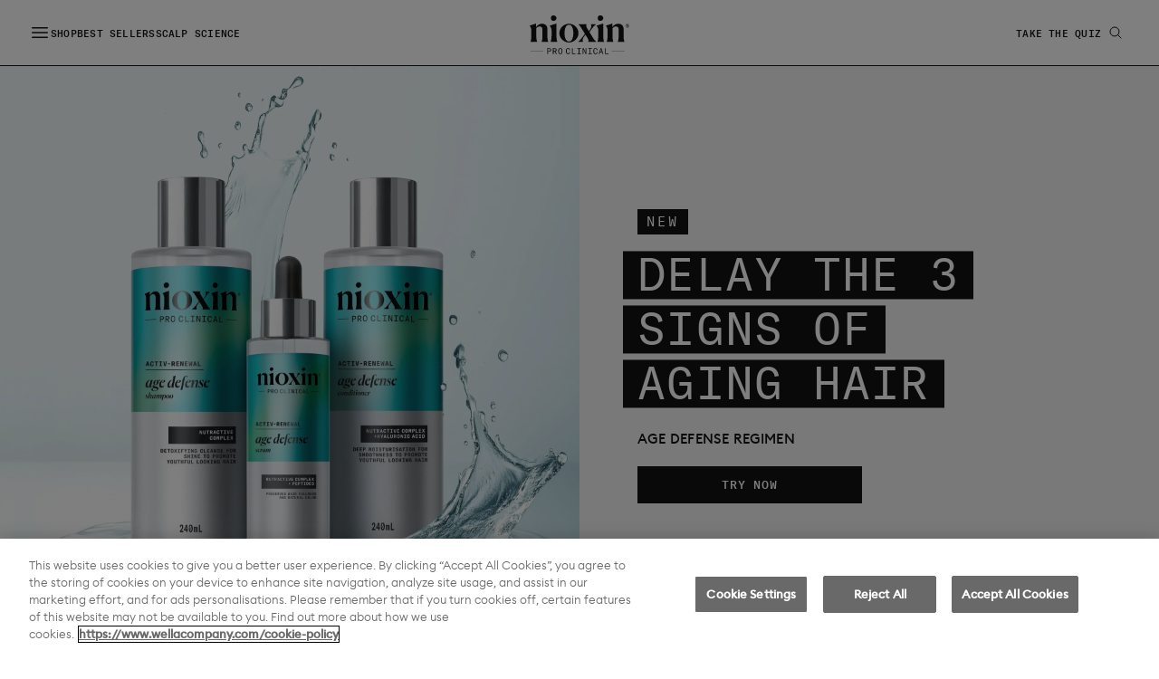

--- FILE ---
content_type: text/html; charset=utf-8
request_url: https://www.nioxin.com/en-US?&utm_source=google&utm_medium=cpc&utm_term=nioxin&utm_campaign=Nioxin_Search_Brand+Awareness&utm_content=sMPLlfxxa%7Cdc_48522504697_e_nioxin&gclid=CMTwq77n7s4CFRAdgQod1_QCfA
body_size: 43907
content:
<!DOCTYPE html><html lang="en-US" class="__variable_4ee6e4 __variable_53156e"><head><meta charSet="utf-8"/><meta name="viewport" content="width=device-width, initial-scale=1"/><link rel="preload" href="/_next/static/media/10eae10971d5fc64-s.p.woff2" as="font" crossorigin="" type="font/woff2"/><link rel="preload" href="/_next/static/media/20b3a29ee33340f8-s.p.woff2" as="font" crossorigin="" type="font/woff2"/><link rel="preload" href="/_next/static/media/4c623bfbf157790c-s.p.woff2" as="font" crossorigin="" type="font/woff2"/><link rel="preload" href="/_next/static/media/5dd5b29384420508-s.p.woff2" as="font" crossorigin="" type="font/woff2"/><link rel="preload" href="/_next/static/media/94ed58a3c7bb9055-s.p.woff2" as="font" crossorigin="" type="font/woff2"/><link rel="preload" href="/_next/static/media/c99f95e12aef49b9-s.p.woff2" as="font" crossorigin="" type="font/woff2"/><link rel="preload" href="/_next/static/media/df2cc5294cb5bfeb-s.p.woff2" as="font" crossorigin="" type="font/woff2"/><link rel="preload" href="/_next/static/media/e93abafcfa6ff799-s.p.woff2" as="font" crossorigin="" type="font/woff2"/><link rel="preload" as="image" imageSrcSet="/_next/image?url=https%3A%2F%2Fwella.bynder.com%2Ftransform%2F4d7a9289-95e1-4261-9bf2-39f632ee17ed%2FNioxin_Rosebud_AgeDefense_ROW_Lineup_KV_1X1_JPG&amp;w=384&amp;q=75 384w, /_next/image?url=https%3A%2F%2Fwella.bynder.com%2Ftransform%2F4d7a9289-95e1-4261-9bf2-39f632ee17ed%2FNioxin_Rosebud_AgeDefense_ROW_Lineup_KV_1X1_JPG&amp;w=640&amp;q=75 640w, /_next/image?url=https%3A%2F%2Fwella.bynder.com%2Ftransform%2F4d7a9289-95e1-4261-9bf2-39f632ee17ed%2FNioxin_Rosebud_AgeDefense_ROW_Lineup_KV_1X1_JPG&amp;w=750&amp;q=75 750w, /_next/image?url=https%3A%2F%2Fwella.bynder.com%2Ftransform%2F4d7a9289-95e1-4261-9bf2-39f632ee17ed%2FNioxin_Rosebud_AgeDefense_ROW_Lineup_KV_1X1_JPG&amp;w=828&amp;q=75 828w, /_next/image?url=https%3A%2F%2Fwella.bynder.com%2Ftransform%2F4d7a9289-95e1-4261-9bf2-39f632ee17ed%2FNioxin_Rosebud_AgeDefense_ROW_Lineup_KV_1X1_JPG&amp;w=1080&amp;q=75 1080w, /_next/image?url=https%3A%2F%2Fwella.bynder.com%2Ftransform%2F4d7a9289-95e1-4261-9bf2-39f632ee17ed%2FNioxin_Rosebud_AgeDefense_ROW_Lineup_KV_1X1_JPG&amp;w=1200&amp;q=75 1200w, /_next/image?url=https%3A%2F%2Fwella.bynder.com%2Ftransform%2F4d7a9289-95e1-4261-9bf2-39f632ee17ed%2FNioxin_Rosebud_AgeDefense_ROW_Lineup_KV_1X1_JPG&amp;w=1920&amp;q=75 1920w, /_next/image?url=https%3A%2F%2Fwella.bynder.com%2Ftransform%2F4d7a9289-95e1-4261-9bf2-39f632ee17ed%2FNioxin_Rosebud_AgeDefense_ROW_Lineup_KV_1X1_JPG&amp;w=2048&amp;q=75 2048w, /_next/image?url=https%3A%2F%2Fwella.bynder.com%2Ftransform%2F4d7a9289-95e1-4261-9bf2-39f632ee17ed%2FNioxin_Rosebud_AgeDefense_ROW_Lineup_KV_1X1_JPG&amp;w=3840&amp;q=75 3840w" imageSizes="(min-width:1024px) 60vw" fetchPriority="high"/><link rel="preload" as="image" imageSrcSet="/_next/image?url=https%3A%2F%2Fwella.bynder.com%2Ftransform%2F4d7a9289-95e1-4261-9bf2-39f632ee17ed%2FNioxin_Rosebud_AgeDefense_ROW_Lineup_KV_1X1_JPG&amp;w=640&amp;q=75 640w, /_next/image?url=https%3A%2F%2Fwella.bynder.com%2Ftransform%2F4d7a9289-95e1-4261-9bf2-39f632ee17ed%2FNioxin_Rosebud_AgeDefense_ROW_Lineup_KV_1X1_JPG&amp;w=750&amp;q=75 750w, /_next/image?url=https%3A%2F%2Fwella.bynder.com%2Ftransform%2F4d7a9289-95e1-4261-9bf2-39f632ee17ed%2FNioxin_Rosebud_AgeDefense_ROW_Lineup_KV_1X1_JPG&amp;w=828&amp;q=75 828w, /_next/image?url=https%3A%2F%2Fwella.bynder.com%2Ftransform%2F4d7a9289-95e1-4261-9bf2-39f632ee17ed%2FNioxin_Rosebud_AgeDefense_ROW_Lineup_KV_1X1_JPG&amp;w=1080&amp;q=75 1080w, /_next/image?url=https%3A%2F%2Fwella.bynder.com%2Ftransform%2F4d7a9289-95e1-4261-9bf2-39f632ee17ed%2FNioxin_Rosebud_AgeDefense_ROW_Lineup_KV_1X1_JPG&amp;w=1200&amp;q=75 1200w, /_next/image?url=https%3A%2F%2Fwella.bynder.com%2Ftransform%2F4d7a9289-95e1-4261-9bf2-39f632ee17ed%2FNioxin_Rosebud_AgeDefense_ROW_Lineup_KV_1X1_JPG&amp;w=1920&amp;q=75 1920w, /_next/image?url=https%3A%2F%2Fwella.bynder.com%2Ftransform%2F4d7a9289-95e1-4261-9bf2-39f632ee17ed%2FNioxin_Rosebud_AgeDefense_ROW_Lineup_KV_1X1_JPG&amp;w=2048&amp;q=75 2048w, /_next/image?url=https%3A%2F%2Fwella.bynder.com%2Ftransform%2F4d7a9289-95e1-4261-9bf2-39f632ee17ed%2FNioxin_Rosebud_AgeDefense_ROW_Lineup_KV_1X1_JPG&amp;w=3840&amp;q=75 3840w" imageSizes="(max-width:1023px) 100vw" fetchPriority="high"/><link rel="preload" as="image" imageSrcSet="/_next/image?url=https%3A%2F%2Fwella.bynder.com%2Ftransform%2Fc1e3d1af-f351-4ffa-9d76-c132703ed514%2FNioxin_WebsiteBanner_B-A_2024_PNG&amp;w=384&amp;q=75 384w, /_next/image?url=https%3A%2F%2Fwella.bynder.com%2Ftransform%2Fc1e3d1af-f351-4ffa-9d76-c132703ed514%2FNioxin_WebsiteBanner_B-A_2024_PNG&amp;w=640&amp;q=75 640w, /_next/image?url=https%3A%2F%2Fwella.bynder.com%2Ftransform%2Fc1e3d1af-f351-4ffa-9d76-c132703ed514%2FNioxin_WebsiteBanner_B-A_2024_PNG&amp;w=750&amp;q=75 750w, /_next/image?url=https%3A%2F%2Fwella.bynder.com%2Ftransform%2Fc1e3d1af-f351-4ffa-9d76-c132703ed514%2FNioxin_WebsiteBanner_B-A_2024_PNG&amp;w=828&amp;q=75 828w, /_next/image?url=https%3A%2F%2Fwella.bynder.com%2Ftransform%2Fc1e3d1af-f351-4ffa-9d76-c132703ed514%2FNioxin_WebsiteBanner_B-A_2024_PNG&amp;w=1080&amp;q=75 1080w, /_next/image?url=https%3A%2F%2Fwella.bynder.com%2Ftransform%2Fc1e3d1af-f351-4ffa-9d76-c132703ed514%2FNioxin_WebsiteBanner_B-A_2024_PNG&amp;w=1200&amp;q=75 1200w, /_next/image?url=https%3A%2F%2Fwella.bynder.com%2Ftransform%2Fc1e3d1af-f351-4ffa-9d76-c132703ed514%2FNioxin_WebsiteBanner_B-A_2024_PNG&amp;w=1920&amp;q=75 1920w, /_next/image?url=https%3A%2F%2Fwella.bynder.com%2Ftransform%2Fc1e3d1af-f351-4ffa-9d76-c132703ed514%2FNioxin_WebsiteBanner_B-A_2024_PNG&amp;w=2048&amp;q=75 2048w, /_next/image?url=https%3A%2F%2Fwella.bynder.com%2Ftransform%2Fc1e3d1af-f351-4ffa-9d76-c132703ed514%2FNioxin_WebsiteBanner_B-A_2024_PNG&amp;w=3840&amp;q=75 3840w" imageSizes="(min-width:1024px) 60vw" fetchPriority="high"/><link rel="preload" as="image" imageSrcSet="/_next/image?url=https%3A%2F%2Fwella.bynder.com%2Ftransform%2Ffd50fcf0-d71a-4389-9e10-39f3e312ef34%2FNioxin_Restage_NA_Ecomm_SystemKit3TrialSize_SI4_2024&amp;w=640&amp;q=75 640w, /_next/image?url=https%3A%2F%2Fwella.bynder.com%2Ftransform%2Ffd50fcf0-d71a-4389-9e10-39f3e312ef34%2FNioxin_Restage_NA_Ecomm_SystemKit3TrialSize_SI4_2024&amp;w=750&amp;q=75 750w, /_next/image?url=https%3A%2F%2Fwella.bynder.com%2Ftransform%2Ffd50fcf0-d71a-4389-9e10-39f3e312ef34%2FNioxin_Restage_NA_Ecomm_SystemKit3TrialSize_SI4_2024&amp;w=828&amp;q=75 828w, /_next/image?url=https%3A%2F%2Fwella.bynder.com%2Ftransform%2Ffd50fcf0-d71a-4389-9e10-39f3e312ef34%2FNioxin_Restage_NA_Ecomm_SystemKit3TrialSize_SI4_2024&amp;w=1080&amp;q=75 1080w, /_next/image?url=https%3A%2F%2Fwella.bynder.com%2Ftransform%2Ffd50fcf0-d71a-4389-9e10-39f3e312ef34%2FNioxin_Restage_NA_Ecomm_SystemKit3TrialSize_SI4_2024&amp;w=1200&amp;q=75 1200w, /_next/image?url=https%3A%2F%2Fwella.bynder.com%2Ftransform%2Ffd50fcf0-d71a-4389-9e10-39f3e312ef34%2FNioxin_Restage_NA_Ecomm_SystemKit3TrialSize_SI4_2024&amp;w=1920&amp;q=75 1920w, /_next/image?url=https%3A%2F%2Fwella.bynder.com%2Ftransform%2Ffd50fcf0-d71a-4389-9e10-39f3e312ef34%2FNioxin_Restage_NA_Ecomm_SystemKit3TrialSize_SI4_2024&amp;w=2048&amp;q=75 2048w, /_next/image?url=https%3A%2F%2Fwella.bynder.com%2Ftransform%2Ffd50fcf0-d71a-4389-9e10-39f3e312ef34%2FNioxin_Restage_NA_Ecomm_SystemKit3TrialSize_SI4_2024&amp;w=3840&amp;q=75 3840w" imageSizes="(max-width:1023px) 100vw" fetchPriority="high"/><link rel="stylesheet" href="/_next/static/css/cbd044acfef249d1.css" data-precedence="next"/><link rel="stylesheet" href="/_next/static/css/28856167ef25dfa9.css" data-precedence="next"/><link rel="stylesheet" href="/_next/static/css/46d2f1b70d0e73f2.css" data-precedence="next"/><link rel="stylesheet" href="/_next/static/css/9bc1ffd3896e0178.css" data-precedence="next"/><link rel="preload" as="script" fetchPriority="low" href="/_next/static/chunks/webpack-b2c46940a233aa55.js"/><script src="/_next/static/chunks/fd9d1056-7e02e0fc177872d9.js" async=""></script><script src="/_next/static/chunks/2117-58c58cba1858dcc2.js" async=""></script><script src="/_next/static/chunks/main-app-d3d1782ed93ba7cb.js" async=""></script><script src="/_next/static/chunks/3181-cd7a314d90c2525a.js" async=""></script><script src="/_next/static/chunks/9915-54e7f351d11e0144.js" async=""></script><script src="/_next/static/chunks/7648-6e64db61b827eede.js" async=""></script><script src="/_next/static/chunks/3145-75588b323c1fc5c9.js" async=""></script><script src="/_next/static/chunks/337-6ea1e246dbe9bee6.js" async=""></script><script src="/_next/static/chunks/8890-2b86bcc8b48dfebc.js" async=""></script><script src="/_next/static/chunks/2768-e311fdc58680853d.js" async=""></script><script src="/_next/static/chunks/8207-3d284374e318f0d2.js" async=""></script><script src="/_next/static/chunks/2640-e4073b295917a62f.js" async=""></script><script src="/_next/static/chunks/741-54ad4ce75734023f.js" async=""></script><script src="/_next/static/chunks/9610-58577161b58d7a6d.js" async=""></script><script src="/_next/static/chunks/1229-df10ef2fabb47d05.js" async=""></script><script src="/_next/static/chunks/16-a868b665f7a88f8a.js" async=""></script><script src="/_next/static/chunks/4393-eaadb224c043df45.js" async=""></script><script src="/_next/static/chunks/5558-e342194772308f1f.js" async=""></script><script src="/_next/static/chunks/4008-6083dc7ab9c6a2b4.js" async=""></script><script src="/_next/static/chunks/8003-972d0eb33cf06a00.js" async=""></script><script src="/_next/static/chunks/2251-ddad06035e961e54.js" async=""></script><script src="/_next/static/chunks/405-6af3adac3f2db71e.js" async=""></script><script src="/_next/static/chunks/5236-0c034b2eccca35be.js" async=""></script><script src="/_next/static/chunks/5982-37756e527bbfdb8e.js" async=""></script><script src="/_next/static/chunks/2695-f4e8dce010042d40.js" async=""></script><script src="/_next/static/chunks/4052-596236fc6d7b5587.js" async=""></script><script src="/_next/static/chunks/2603-72b445ba996ccc0b.js" async=""></script><script src="/_next/static/chunks/app/%5Blang%5D/%5B%5B...slug%5D%5D/page-0fce9698c5741956.js" async=""></script><script src="/_next/static/chunks/6896-5f807484ebb640ab.js" async=""></script><script src="/_next/static/chunks/965-f8db135c08476066.js" async=""></script><script src="/_next/static/chunks/app/%5Blang%5D/layout-c0fb6029e83e24e6.js" async=""></script><link rel="preload" href="https://cdn.cookielaw.org/scripttemplates/otSDKStub.js" as="script"/><link rel="preload" href="https://apps.bazaarvoice.com/deployments/nioxin1/main_site/production/en_US/bv.js" as="script"/><title>Effective Thinning Hair &amp; Scalp Solutions | Nioxin</title><meta name="description" content="Discover Nioxin’s specially formulated products for fine and thinning hair and a healthy scalp in women and men. Enjoy thicker, fuller-looking hair today."/><meta name="robots" content="index, follow"/><link rel="canonical" href="https://www.nioxin.com/en-US"/><link rel="alternate" hrefLang="x-default" href="https://www.nioxin.com/en-US"/><link rel="alternate" hrefLang="en-US" href="https://www.nioxin.com/en-US"/><link rel="alternate" hrefLang="el-GR" href="https://www.nioxin.com/el-GR"/><link rel="alternate" hrefLang="it-IT" href="https://www.nioxin.com/it-IT"/><link rel="alternate" hrefLang="en-GB" href="https://www.nioxin.com/en-GB"/><link rel="alternate" hrefLang="de-DE" href="https://www.nioxin.com/de-DE"/><link rel="alternate" hrefLang="fr-FR" href="https://www.nioxin.com/fr-FR"/><link rel="alternate" hrefLang="pt-BR" href="https://www.nioxin.com/pt-BR"/><link rel="alternate" hrefLang="es-ES" href="https://www.nioxin.com/es-ES"/><link rel="alternate" hrefLang="nl-NL" href="https://www.nioxin.com/nl-NL"/><link rel="alternate" hrefLang="en-AU" href="https://www.nioxin.com/en-AU"/><meta name="google-site-verification" content="aLvakxnWsgFr-X4U-5TmgRaSsifh6bpqMQHUV8sxoKQ"/><meta name="google-site-verification" content="t3Jq0pfixRf-4xBj1Bm--MYNDkVcQXTXhWna9q53CzI"/><meta name="google-site-verification" content="0XbcJqg8aXCgjCoPVvgTvOadWzABqazMWmSumD8J_NQ"/><link rel="icon" href="/favicon.ico" type="image/x-icon" sizes="32x32"/><meta name="next-size-adjust"/><script>(self.__next_s=self.__next_s||[]).push([0,{"children":"\n       window.dataLayer = window.dataLayer || [];\n       function gtag(){dataLayer.push(arguments);}\n       gtag('consent', 'default', {\n         ad_storage: 'denied',\n         analytics_storage: 'denied',\n         ad_user_data: 'denied',\n         ad_personalization: 'denied',\n         'wait_for_update': 500\n       });","id":"google-consent-mode"}])</script><script src="/_next/static/chunks/polyfills-42372ed130431b0a.js" noModule=""></script></head><body><a href="#main-content" class="sr-only absolute left-2 top-2 z-50 rounded bg-black px-4 py-2 text-white focus:not-sr-only focus:outline-none focus-visible:ring-4 focus-visible:ring-[#ffd000] focus-visible:ring-offset-2" tabindex="0">Skip to main content</a><script>(self.__next_s=self.__next_s||[]).push([0,{"children":"\n            (function(g,e,o,t,a,r,ge,tl,y,s){\n            g.getElementsByTagName(o)[0].insertAdjacentHTML('afterbegin','<style id=\"georedirect1666651984721style\">body{opacity:0.0 !important;}</style>');\n            s=function(){g.getElementById('georedirect1666651984721style').innerHTML='body{opacity:1.0 !important;}';};\n            t=g.getElementsByTagName(o)[0];y=g.createElement(e);y.async=true;\n            y.src='https://g10498469755.co/gr?id=-NFBBlBgtqqzeXi8MSOk&refurl='+g.referrer+'&winurl='+encodeURIComponent(window.location);\n            t.parentNode.insertBefore(y,t);y.onerror=function(){s()};\n            georedirect1666651984721loaded=function(redirect){var to=0;if(redirect){to=5000};\n            setTimeout(function(){s();},to)};\n            })(document,'script','head');","id":"georedirect"}])</script><noscript><iframe title="google-tag-manager" src="https://www.googletagmanager.com/ns.html?id=GTM-W5V8VCT7" height="0" width="0" style="display:none;visibility:hidden"></iframe></noscript><header id="main-menu" class="sticky top-0 z-30 border-b border-black bg-white"><!--$!--><template data-dgst="BAILOUT_TO_CLIENT_SIDE_RENDERING"></template><!--/$--><div class="container flex h-[var(--menu-height)] w-full max-w-full items-center justify-center px-4 md:px-8"><div class="w-1/4 md:w-1/3"><ul class="navigation-gap flex items-center gap-8"><li><button type="button" class="-m-2.5 block items-center justify-center rounded-md p-2.5 opacity-100 transition-opacity hover:opacity-70"><span class="sr-only">Open main menu</span><svg xmlns="http://www.w3.org/2000/svg" fill="none" viewBox="0 0 24 24" stroke-width="1.5" stroke="currentColor" aria-hidden="true" class="h-6 w-6"><path stroke-linecap="round" stroke-linejoin="round" d="M3.75 6.75h16.5M3.75 12h16.5m-16.5 5.25h16.5"></path></svg></button><div style="position:fixed;top:1px;left:1px;width:1px;height:0;padding:0;margin:-1px;overflow:hidden;clip:rect(0, 0, 0, 0);white-space:nowrap;border-width:0;display:none"></div></li><noscript><li><ul class="bg-white p-2"><li class="m-4"><li><span class="pt-1 font-gt text-legal font-medium uppercase opacity-100 transition-opacity hover:opacity-70">Shop</span><ul class="pl-2"><li><li><a class="pt-1 font-gt text-legal font-medium uppercase opacity-100 transition-opacity hover:opacity-70" href="/en-US/products/best-sellers">Best Sellers</a></li></li><li><li><span class="pt-1 font-gt text-legal font-medium uppercase opacity-100 transition-opacity hover:opacity-70">SHOP BY CONCERN</span><ul class="pl-2"><li><li><a class="pt-1 font-gt text-legal font-medium uppercase opacity-100 transition-opacity hover:opacity-70" href="/en-US/products/hair-thinning">HAIR THINNING</a></li></li><li><li><a class="pt-1 font-gt text-legal font-medium uppercase opacity-100 transition-opacity hover:opacity-70" href="/en-US/products/hair-loss">HAIR LOSS</a></li></li><li><li><a class="pt-1 font-gt text-legal font-medium uppercase opacity-100 transition-opacity hover:opacity-70" href="/en-US/products/scalp-and-dandruff">Scalp and Dandruff</a></li></li><li><li><a class="pt-1 font-gt text-legal font-medium uppercase opacity-100 transition-opacity hover:opacity-70" href="/en-US/products/hair-breakage">Hair Breakage</a></li></li><li><li><a class="pt-1 font-gt text-legal font-medium uppercase opacity-100 transition-opacity hover:opacity-70" href="/en-US/products/aging-hair">Aging Hair</a></li></li></ul></li></li><li><li><span class="pt-1 font-gt text-legal font-medium uppercase opacity-100 transition-opacity hover:opacity-70">SHOP BY PRODUCT TYPE</span><ul class="pl-2"><li><li><a class="pt-1 font-gt text-legal font-medium uppercase opacity-100 transition-opacity hover:opacity-70" href="/en-US/products/shampoo">Shampoo</a></li></li><li><li><a class="pt-1 font-gt text-legal font-medium uppercase opacity-100 transition-opacity hover:opacity-70" href="/en-US/products/conditioner">Conditioner</a></li></li><li><li><a class="pt-1 font-gt text-legal font-medium uppercase opacity-100 transition-opacity hover:opacity-70" href="/en-US/products/leave-in">Serums &amp; Leave-On Treatments</a></li></li><li><li><a class="pt-1 font-gt text-legal font-medium uppercase opacity-100 transition-opacity hover:opacity-70" href="/en-US/products/hair-styling">Styling</a></li></li><li><li><a class="pt-1 font-gt text-legal font-medium uppercase opacity-100 transition-opacity hover:opacity-70" href="/en-US/products/hair-supplements/hair-growth-supplements">Supplements</a></li></li><li><li><a class="pt-1 font-gt text-legal font-medium uppercase opacity-100 transition-opacity hover:opacity-70" href="/en-US/products/salon">Salon Treatments</a></li></li></ul></li></li></ul></li></li><li class="m-4"><li><span class="pt-1 font-gt text-legal font-medium uppercase opacity-100 transition-opacity hover:opacity-70">THINNING &amp; GROWTH</span><ul class="pl-2"><li><li><a class="pt-1 font-gt text-legal font-medium uppercase opacity-100 transition-opacity hover:opacity-70" href="/en-US/blog/about-hair-loss/how-to-get-thicker-hair-with-just-a-few-simple-changes">Hair Thickening Solutions</a></li></li><li><li><a class="pt-1 font-gt text-legal font-medium uppercase opacity-100 transition-opacity hover:opacity-70" href="/en-US/blog/about-hair-loss/signs-of-thinning-hair">About Hair Thinning</a></li></li><li><li><a class="pt-1 font-gt text-legal font-medium uppercase opacity-100 transition-opacity hover:opacity-70" href="/en-US/hair-breakage">Hair Breakage</a></li></li><li><li><a class="pt-1 font-gt text-legal font-medium uppercase opacity-100 transition-opacity hover:opacity-70" href="/en-US/alopecia">Alopecia</a></li></li></ul></li></li><li class="m-4"><li><span class="pt-1 font-gt text-legal font-medium uppercase opacity-100 transition-opacity hover:opacity-70">CLINICAL RESULTS</span><ul class="pl-2"><li><li><a class="pt-1 font-gt text-legal font-medium uppercase opacity-100 transition-opacity hover:opacity-70" href="/en-US/scalp-science">Scalp Science</a></li></li></ul></li></li><li class="m-4"><li><span class="pt-1 font-gt text-legal font-medium uppercase opacity-100 transition-opacity hover:opacity-70">LEARN</span><ul class="pl-2"><li><li><a class="pt-1 font-gt text-legal font-medium uppercase opacity-100 transition-opacity hover:opacity-70" target="_blank" href="https://indd.adobe.com/view/95152e51-7e12-4f29-8e3e-c4bc4ca2168c">FOR PROFESSIONALS</a></li></li><li><li><a class="pt-1 font-gt text-legal font-medium uppercase opacity-100 transition-opacity hover:opacity-70" href="/en-US/blog/about-hair-loss">ABOUT HAIR LOSS</a></li></li><li><li><a class="pt-1 font-gt text-legal font-medium uppercase opacity-100 transition-opacity hover:opacity-70" href="/en-US/blog/scalp-and-dandruff">SCALP CARE</a></li></li><li><li><a class="pt-1 font-gt text-legal font-medium uppercase opacity-100 transition-opacity hover:opacity-70" href="/en-US/blog/hair-styling-tips">HAIR STYLING TIPS</a></li></li><li><li><a class="pt-1 font-gt text-legal font-medium uppercase opacity-100 transition-opacity hover:opacity-70" href="/en-US/faqs">FAQS</a></li></li></ul></li></li><li class="m-4"><li><span class="pt-1 font-gt text-legal font-medium uppercase opacity-100 transition-opacity hover:opacity-70">ABOUT US</span><ul class="pl-2"><li><li><a class="pt-1 font-gt text-legal font-medium uppercase opacity-100 transition-opacity hover:opacity-70" href="/en-US/our-roots">Our Roots</a></li></li></ul></li></li><li class="m-4"><li><a class="pt-1 font-gt text-legal font-medium uppercase opacity-100 transition-opacity hover:opacity-70" href="/en-US/navicare">TAKE THE QUIZ</a></li></li></ul></li></noscript><li class="left-links-flex hidden md:flex"><a class="navigation-text pt-1 font-gt text-legal font-medium uppercase opacity-100 transition-opacity hover:opacity-70" href="/en-US/products">Shop</a></li><li class="left-links-flex hidden md:flex"><a class="navigation-text pt-1 font-gt text-legal font-medium uppercase opacity-100 transition-opacity hover:opacity-70" href="/en-US/products/best-sellers">Best Sellers</a></li><li class="left-links-flex hidden md:flex"><a class="navigation-text pt-1 font-gt text-legal font-medium uppercase opacity-100 transition-opacity hover:opacity-70" href="/en-US/scalp-science">Scalp Science</a></li></ul></div><div class="flex w-1/2 items-center justify-center md:w-1/3"><a class="pt-1 font-gt text-legal font-medium uppercase opacity-100 transition-opacity hover:opacity-70" href="/en-US"><span class="sr-only">Home</span><svg xmlns="http://www.w3.org/2000/svg" width="110" height="43" fill="none"><path fill="#131313" d="M19.521 21.71v-6.677c0-3.587-2.267-5.814-5.916-5.814-2.536 0-4.66 1.179-6.488 3.604V8.957L.118 11.216 0 11.254v.267l.041.047c1.277 1.502 1.821 3.169 1.821 5.572v4.609c0 3.4-.218 5.163-.902 7.26l-.008.303h7.236v-.25l-.01-.06c-.766-2.103-.901-4.014-.901-7.253v-7.647c1.008-1.195 2.387-1.878 3.792-1.878 2.743 0 3.04 2.438 3.04 3.487v6.08c0 3.441-.227 5.263-.903 7.216l-.01.307h7.275v-.25l-.011-.062c-.804-2.097-.94-3.945-.94-7.29l.001-.003ZM29.546 21.749V8.959l-7.276 2.293v.428l.042.05c1.304 1.482 1.86 3.135 1.86 5.53v4.49c0 3.465-.428 5.343-.946 7.27l-.006.295h7.235v-.25l-.01-.056c-.673-1.956-.902-3.787-.902-7.259l.003-.001ZM26.483 6.064c1.69 0 3.064-1.36 3.064-3.033C29.547 1.358 28.143 0 26.483 0a3.032 3.032 0 0 0 0 6.065ZM43.325 9.22c-5.68 0-10.512 4.753-10.553 10.381-.018 2.624 1.042 5.153 2.988 7.12 2.005 2.026 4.764 3.188 7.565 3.188 5.72 0 10.552-4.72 10.552-10.306 0-5.587-4.832-10.384-10.552-10.384Zm0 19.59c-3.02 0-4.823-3.441-4.823-9.207 0-5.767 1.803-9.248 4.823-9.248 3.02 0 4.862 3.457 4.862 9.248 0 5.79-1.818 9.208-4.862 9.208Z"></path><path fill="#131313" d="m69.306 23.846-3.31-5.427 2.034-2.848c1.884-2.608 2.962-3.813 4.806-5.376l.061-.05v-.33h-5.255v.303l.03.043c.664.98.772 3.046-1.108 5.647l-1.16 1.657-1.845-2.998c-1.267-2.08-1.543-3.482-.848-4.291l.04-.048v-.315H54.01v.328l.059.051c1.246 1.09 2.038 2.151 3.85 5.168l3.07 4.988-2.349 3.205c-2.099 2.848-3.26 4.002-4.926 5.375l-.063.051v.332h5.216v-.251l-.02-.077c-.802-1.557-.37-3.515 1.255-5.663l1.476-2.023 2.084 3.363c1.37 2.249 1.612 3.335.955 4.306l-.03.043v.303h8.702v-.326l-.056-.051c-1.122-1.017-2.003-1.92-3.931-5.089h.004ZM78.154 6.064c1.69 0 3.064-1.36 3.064-3.033C81.218 1.358 79.814 0 78.154 0a3.032 3.032 0 0 0 0 6.065ZM81.218 21.749V8.959l-7.277 2.293v.428l.043.05c1.303 1.482 1.859 3.135 1.859 5.53v4.49c0 3.465-.428 5.343-.945 7.27l-.007.295h7.236v-.25l-.01-.056c-.674-1.956-.903-3.787-.903-7.259l.004-.001ZM104.626 29c-.803-2.096-.94-3.944-.94-7.29v-6.677c0-3.587-2.266-5.814-5.916-5.814-2.536 0-4.66 1.179-6.487 3.604V8.957l-7 2.259-.118.038v.267l.041.047c1.277 1.502 1.821 3.169 1.821 5.572v4.609c0 3.4-.218 5.163-.902 7.26l-.008.303h7.237v-.25l-.01-.06c-.766-2.103-.9-4.014-.9-7.253v-7.647c1.007-1.195 2.386-1.878 3.792-1.878 2.743 0 3.039 2.438 3.039 3.487v6.08c0 3.441-.227 5.263-.902 7.216l-.01.307h7.275v-.25l-.012-.062V29ZM107.914 9.36c1.164 0 2.086.904 2.086 2.071 0 1.168-.961 2.061-2.115 2.061-1.154 0-2.094-.895-2.094-2.06 0-1.166.961-2.073 2.125-2.073h-.002Zm-.019 3.91a1.815 1.815 0 0 0 1.844-1.84c0-1.045-.812-1.85-1.844-1.85a1.824 1.824 0 0 0-1.845 1.85c0 1.045.812 1.84 1.845 1.84Zm-.883-.754c.09-.21.12-.323.12-.593v-1.026c0-.26-.03-.382-.12-.572v-.02h.993c.572 0 .792.223.792.553a.57.57 0 0 1-.411.573l.33.673c.111.23.181.321.341.412v.01h-.702l-.492-1.025h-.23v.423c0 .27.03.383.12.594v.01h-.741v-.012Zm.621-2.072v.925h.271c.301 0 .38-.26.38-.493 0-.26-.09-.442-.391-.442-.051 0-.14 0-.26.01ZM104.628 39.28H90.535v.341h14.093v-.34ZM15.042 39.28H.948v.341h14.094v-.34ZM20.366 42.656h-.83v-6.361h2.073c1.706 0 2.109 1.038 2.109 1.88 0 .843-.483 1.882-2.26 1.882h-1.09v2.597l-.002.002Zm1.108-3.279c1.134 0 1.368-.672 1.368-1.191 0-.52-.214-1.192-1.277-1.192h-1.197v2.383h1.108-.002ZM27.543 39.996h-1.162v2.66h-.83v-6.361h2.036c1.368 0 2.144.672 2.144 1.854 0 .86-.5 1.487-1.35 1.712l1.546 2.795h-.921l-1.465-2.66h.002Zm-1.162-.663h1.17c.848 0 1.305-.412 1.305-1.166 0-.753-.455-1.173-1.305-1.173h-1.17v2.339ZM31.504 39.762v-.574c0-1.89.768-3.046 2.315-3.046s2.314 1.155 2.314 3.046v.573c0 1.891-.767 3.047-2.314 3.047-1.547 0-2.315-1.156-2.315-3.047Zm3.761 0v-.574c0-1.594-.455-2.33-1.446-2.33-.991 0-1.448.736-1.448 2.33v.573c0 1.595.455 2.33 1.448 2.33.993 0 1.446-.735 1.446-2.33ZM40.02 39.709v-.467c0-1.943.814-3.1 2.333-3.1 1.322 0 2.073.725 2.234 2.24l-.832.135c-.07-1.04-.536-1.658-1.412-1.658-.991 0-1.465.725-1.465 2.339v.456c0 1.612.51 2.437 1.465 2.437.884 0 1.34-.618 1.412-1.667l.822.17c-.133 1.254-.83 2.212-2.296 2.212-1.467 0-2.26-1.155-2.26-3.1v.003ZM47.475 36.295v5.644h3.038v.717h-3.868v-6.361h.83ZM54.912 36.968v5.017h1.59v.673h-4.004v-.673h1.582v-5.017h-1.581v-.673H56.5v.672h-1.59ZM61.784 41.456h.018c-.018-.214-.018-.448-.018-.68v-4.481h.83v6.361h-.973l-1.992-4.578c-.151-.349-.286-.753-.286-.753h-.027c.019.17.019.358.019.547v4.784h-.83v-6.361h1.09l1.866 4.327c.17.404.268.699.305.833l-.002.001ZM67.049 36.968v5.017h1.59v.673h-4.003v-.673h1.581v-5.017h-1.581v-.673h4.002v.672h-1.59ZM70.29 39.709v-.467c0-1.943.814-3.1 2.333-3.1 1.322 0 2.073.725 2.234 2.24l-.83.135c-.073-1.04-.536-1.658-1.412-1.658-.991 0-1.465.725-1.465 2.339v.456c0 1.612.51 2.437 1.465 2.437.884 0 1.34-.618 1.412-1.667l.822.17c-.135 1.254-.83 2.212-2.297 2.212-1.466 0-2.26-1.155-2.26-3.1l-.002.003ZM79.86 40.82h-2.206l-.58 1.836h-.822l2.037-6.361h.946l2.037 6.361h-.822l-.59-1.836Zm-1.984-.717h1.76c-.402-1.263-.697-2.321-.866-3.073h-.018c-.17.753-.473 1.81-.876 3.073ZM84.034 36.295v5.644h3.037v.717h-3.869v-6.361h.832Z"></path></svg></a></div><div class="flex w-1/4 items-center justify-end md:w-1/3"><ul class="flex items-center justify-center gap-8"><li class="hidden md:flex"><a class="pt-1 font-gt text-legal font-medium uppercase opacity-100 transition-opacity hover:opacity-70 Take the Quiz" href="/en-US/navicare">TAKE THE QUIZ</a></li><li><a class="flex items-center justify-center p-2 opacity-100 transition-opacity hover:opacity-70" href="/en-US/search"><span class="sr-only">Search</span><svg xmlns="http://www.w3.org/2000/svg" fill="none" viewBox="0 0 24 24" stroke-width="1.5" stroke="currentColor" aria-hidden="true" class="h-4 w-4"><path stroke-linecap="round" stroke-linejoin="round" d="M21 21l-5.197-5.197m0 0A7.5 7.5 0 105.196 5.196a7.5 7.5 0 0010.607 10.607z"></path></svg></a></li></ul></div></div></header><main id="main-content" class="block"><div><script type="application/ld+json">{"@context":"https://schema.org","@type":"Organization","url":"https://www.nioxin.com/en-US ","name":"Nioxin US","sameAs":["https://www.facebook.com/Nioxin","https://www.youtube.com/user/discovernioxin","https://www.instagram.com/nioxin/","https://www.tiktok.com/@nioxin"],"description":"Discover Nioxin’s specially formulated products for fine and thinning hair and a healthy scalp in women and men. Enjoy thicker, fuller-looking hair today."}</script><!--$--><div class="swiper nioxin-pagination" aria-label="carousel"><div class="swiper-wrapper"><div class="swiper-slide"><div class="relative flex flex-col lg:grid lg:grid-cols-2 h-full"><div class="aspect-h-1 aspect-w-1 relative h-full w-full grow overflow-hidden"><img alt="" fetchPriority="high" loading="eager" decoding="async" data-nimg="fill" class="hidden h-full w-full object-cover lg:block" style="position:absolute;height:100%;width:100%;left:0;top:0;right:0;bottom:0;color:transparent" sizes="(min-width:1024px) 60vw" srcSet="/_next/image?url=https%3A%2F%2Fwella.bynder.com%2Ftransform%2F4d7a9289-95e1-4261-9bf2-39f632ee17ed%2FNioxin_Rosebud_AgeDefense_ROW_Lineup_KV_1X1_JPG&amp;w=384&amp;q=75 384w, /_next/image?url=https%3A%2F%2Fwella.bynder.com%2Ftransform%2F4d7a9289-95e1-4261-9bf2-39f632ee17ed%2FNioxin_Rosebud_AgeDefense_ROW_Lineup_KV_1X1_JPG&amp;w=640&amp;q=75 640w, /_next/image?url=https%3A%2F%2Fwella.bynder.com%2Ftransform%2F4d7a9289-95e1-4261-9bf2-39f632ee17ed%2FNioxin_Rosebud_AgeDefense_ROW_Lineup_KV_1X1_JPG&amp;w=750&amp;q=75 750w, /_next/image?url=https%3A%2F%2Fwella.bynder.com%2Ftransform%2F4d7a9289-95e1-4261-9bf2-39f632ee17ed%2FNioxin_Rosebud_AgeDefense_ROW_Lineup_KV_1X1_JPG&amp;w=828&amp;q=75 828w, /_next/image?url=https%3A%2F%2Fwella.bynder.com%2Ftransform%2F4d7a9289-95e1-4261-9bf2-39f632ee17ed%2FNioxin_Rosebud_AgeDefense_ROW_Lineup_KV_1X1_JPG&amp;w=1080&amp;q=75 1080w, /_next/image?url=https%3A%2F%2Fwella.bynder.com%2Ftransform%2F4d7a9289-95e1-4261-9bf2-39f632ee17ed%2FNioxin_Rosebud_AgeDefense_ROW_Lineup_KV_1X1_JPG&amp;w=1200&amp;q=75 1200w, /_next/image?url=https%3A%2F%2Fwella.bynder.com%2Ftransform%2F4d7a9289-95e1-4261-9bf2-39f632ee17ed%2FNioxin_Rosebud_AgeDefense_ROW_Lineup_KV_1X1_JPG&amp;w=1920&amp;q=75 1920w, /_next/image?url=https%3A%2F%2Fwella.bynder.com%2Ftransform%2F4d7a9289-95e1-4261-9bf2-39f632ee17ed%2FNioxin_Rosebud_AgeDefense_ROW_Lineup_KV_1X1_JPG&amp;w=2048&amp;q=75 2048w, /_next/image?url=https%3A%2F%2Fwella.bynder.com%2Ftransform%2F4d7a9289-95e1-4261-9bf2-39f632ee17ed%2FNioxin_Rosebud_AgeDefense_ROW_Lineup_KV_1X1_JPG&amp;w=3840&amp;q=75 3840w" src="/_next/image?url=https%3A%2F%2Fwella.bynder.com%2Ftransform%2F4d7a9289-95e1-4261-9bf2-39f632ee17ed%2FNioxin_Rosebud_AgeDefense_ROW_Lineup_KV_1X1_JPG&amp;w=3840&amp;q=75"/><img alt="" fetchPriority="high" loading="eager" decoding="async" data-nimg="fill" class="block h-full w-full object-cover lg:hidden" style="position:absolute;height:100%;width:100%;left:0;top:0;right:0;bottom:0;color:transparent" sizes="(max-width:1023px) 100vw" srcSet="/_next/image?url=https%3A%2F%2Fwella.bynder.com%2Ftransform%2F4d7a9289-95e1-4261-9bf2-39f632ee17ed%2FNioxin_Rosebud_AgeDefense_ROW_Lineup_KV_1X1_JPG&amp;w=640&amp;q=75 640w, /_next/image?url=https%3A%2F%2Fwella.bynder.com%2Ftransform%2F4d7a9289-95e1-4261-9bf2-39f632ee17ed%2FNioxin_Rosebud_AgeDefense_ROW_Lineup_KV_1X1_JPG&amp;w=750&amp;q=75 750w, /_next/image?url=https%3A%2F%2Fwella.bynder.com%2Ftransform%2F4d7a9289-95e1-4261-9bf2-39f632ee17ed%2FNioxin_Rosebud_AgeDefense_ROW_Lineup_KV_1X1_JPG&amp;w=828&amp;q=75 828w, /_next/image?url=https%3A%2F%2Fwella.bynder.com%2Ftransform%2F4d7a9289-95e1-4261-9bf2-39f632ee17ed%2FNioxin_Rosebud_AgeDefense_ROW_Lineup_KV_1X1_JPG&amp;w=1080&amp;q=75 1080w, /_next/image?url=https%3A%2F%2Fwella.bynder.com%2Ftransform%2F4d7a9289-95e1-4261-9bf2-39f632ee17ed%2FNioxin_Rosebud_AgeDefense_ROW_Lineup_KV_1X1_JPG&amp;w=1200&amp;q=75 1200w, /_next/image?url=https%3A%2F%2Fwella.bynder.com%2Ftransform%2F4d7a9289-95e1-4261-9bf2-39f632ee17ed%2FNioxin_Rosebud_AgeDefense_ROW_Lineup_KV_1X1_JPG&amp;w=1920&amp;q=75 1920w, /_next/image?url=https%3A%2F%2Fwella.bynder.com%2Ftransform%2F4d7a9289-95e1-4261-9bf2-39f632ee17ed%2FNioxin_Rosebud_AgeDefense_ROW_Lineup_KV_1X1_JPG&amp;w=2048&amp;q=75 2048w, /_next/image?url=https%3A%2F%2Fwella.bynder.com%2Ftransform%2F4d7a9289-95e1-4261-9bf2-39f632ee17ed%2FNioxin_Rosebud_AgeDefense_ROW_Lineup_KV_1X1_JPG&amp;w=3840&amp;q=75 3840w" src="/_next/image?url=https%3A%2F%2Fwella.bynder.com%2Ftransform%2F4d7a9289-95e1-4261-9bf2-39f632ee17ed%2FNioxin_Rosebud_AgeDefense_ROW_Lineup_KV_1X1_JPG&amp;w=3840&amp;q=75"/></div><div class="relative z-10 order-first flex w-full grow-0 items-center h-fit lg:h-full lg:order-last mb-4 bg-gray-100 lg:px-16 px-[30px]"><div class="pb-7 pt-6 lg:py-0"><span class="bg-black px-[10px] py-[5px] font-gt text-[15px] tracking-[0.2em] text-white font-normal uppercase mb-4 inline-block">NEW</span><h2 class="whitespace-pre h1-size font-gt text-[40px] xs:text-[50px] leading-[1.2] tracking-wide xl:text-[70px]"><span class="whitespace-break-spaces	relative z-10 overflow-visible before:absolute before:-inset-x-2 before:top-1/2 before:-translate-y-[50%] before:z-[-1] before:h-[90%] before:content-[&#x27;&#x27;] lg:before:-inset-x-4 before:bg-black text-white">DELAY THE 3</span>
<span class="whitespace-break-spaces	relative z-10 overflow-visible before:absolute before:-inset-x-2 before:top-1/2 before:-translate-y-[50%] before:z-[-1] before:h-[90%] before:content-[&#x27;&#x27;] lg:before:-inset-x-4 before:bg-black text-white">SIGNS OF</span>
<span class="whitespace-break-spaces	relative z-10 overflow-visible before:absolute before:-inset-x-2 before:top-1/2 before:-translate-y-[50%] before:z-[-1] before:h-[90%] before:content-[&#x27;&#x27;] lg:before:-inset-x-4 before:bg-black text-white">AGING HAIR</span></h2><div class="mt-3 flex items-center lg:mt-5"><p class="text-[15px] font-medium tracking-wide">AGE DEFENSE REGIMEN</p></div><a class="cta-leading font-gt uppercase md:text-cta opacity:100 block bg-black px-4 py-3 text-center text-white transition-opacity hover:opacity-80 disabled:cursor-default disabled:opacity-50 mt-3 w-fit min-w-[248px] lg:mt-5" href="/en-US/products/aging-hair">TRY NOW</a></div></div></div></div></div><div class="swiper-pagination"></div></div><!--/$--><!--$--><section class="container my-12 overflow-visible"><header class="flex flex-row items-center bg-black p-5 md:px-10 text-white mb-0"><h2 class="font-gt uppercase text-Mobile/H2 md:text-Desktop/H3">NIOXIN GROWS RESULTS™</h2></header><div class="overflow-visible relative mx-0"><div class="overflow-hidden"><div class="swiper relative w-full" aria-label="carousel"><div class="swiper-wrapper"><div class="swiper-slide !h-auto"><a class="group relative flex h-full flex-1  grow flex-col border border-black" href="/en-US/products/leave-in/age-defense-serum"><div class="flex grow flex-col justify-center gap-y-2 border-t border-black px-4 py-7 text-center lg:min-h-[157px]"><h3 class="font-gt uppercase md:text-xl mb-auto line-clamp-2 font-medium">Age Defense Serum</h3><div data-bv-show="inline_rating" class="flex justify-center"></div><div class="p-2"><span class="border-b border-black pb-1 lg:pb-2.5"><span class="mb-1 py-0.5 font-gt text-mobile-cta uppercase !leading-6 hover:bg-system-1 md:text-cta">Buy now</span></span></div></div><div class="aspect-h-7 aspect-w-5 relative order-first overflow-hidden"><img alt="age defense serum bottle" loading="lazy" width="442" height="615" decoding="async" data-nimg="1" class="w-full object-cover" style="color:transparent" sizes="100vw" srcSet="/_next/image?url=https%3A%2F%2Fwella.bynder.com%2Ftransform%2F96d3f363-02f8-4917-8d43-5c3678624ed5%2FNioxin_Rosebud_Serum_NA&amp;w=640&amp;q=75 640w, /_next/image?url=https%3A%2F%2Fwella.bynder.com%2Ftransform%2F96d3f363-02f8-4917-8d43-5c3678624ed5%2FNioxin_Rosebud_Serum_NA&amp;w=750&amp;q=75 750w, /_next/image?url=https%3A%2F%2Fwella.bynder.com%2Ftransform%2F96d3f363-02f8-4917-8d43-5c3678624ed5%2FNioxin_Rosebud_Serum_NA&amp;w=828&amp;q=75 828w, /_next/image?url=https%3A%2F%2Fwella.bynder.com%2Ftransform%2F96d3f363-02f8-4917-8d43-5c3678624ed5%2FNioxin_Rosebud_Serum_NA&amp;w=1080&amp;q=75 1080w, /_next/image?url=https%3A%2F%2Fwella.bynder.com%2Ftransform%2F96d3f363-02f8-4917-8d43-5c3678624ed5%2FNioxin_Rosebud_Serum_NA&amp;w=1200&amp;q=75 1200w, /_next/image?url=https%3A%2F%2Fwella.bynder.com%2Ftransform%2F96d3f363-02f8-4917-8d43-5c3678624ed5%2FNioxin_Rosebud_Serum_NA&amp;w=1920&amp;q=75 1920w, /_next/image?url=https%3A%2F%2Fwella.bynder.com%2Ftransform%2F96d3f363-02f8-4917-8d43-5c3678624ed5%2FNioxin_Rosebud_Serum_NA&amp;w=2048&amp;q=75 2048w, /_next/image?url=https%3A%2F%2Fwella.bynder.com%2Ftransform%2F96d3f363-02f8-4917-8d43-5c3678624ed5%2FNioxin_Rosebud_Serum_NA&amp;w=3840&amp;q=75 3840w" src="/_next/image?url=https%3A%2F%2Fwella.bynder.com%2Ftransform%2F96d3f363-02f8-4917-8d43-5c3678624ed5%2FNioxin_Rosebud_Serum_NA&amp;w=3840&amp;q=75"/><img alt="age defense serum clear texture" loading="lazy" width="442" height="615" decoding="async" data-nimg="1" class="w-full object-cover opacity-0 transition-opacity group-hover:opacity-100" style="color:transparent" sizes="100vw" srcSet="/_next/image?url=https%3A%2F%2Fwella.bynder.com%2Ftransform%2Fdc2c1277-ae67-49bb-89e5-cadc4d9f6b2b%2FNioxin_Age_Defense_Serum_Texture_JPG&amp;w=640&amp;q=75 640w, /_next/image?url=https%3A%2F%2Fwella.bynder.com%2Ftransform%2Fdc2c1277-ae67-49bb-89e5-cadc4d9f6b2b%2FNioxin_Age_Defense_Serum_Texture_JPG&amp;w=750&amp;q=75 750w, /_next/image?url=https%3A%2F%2Fwella.bynder.com%2Ftransform%2Fdc2c1277-ae67-49bb-89e5-cadc4d9f6b2b%2FNioxin_Age_Defense_Serum_Texture_JPG&amp;w=828&amp;q=75 828w, /_next/image?url=https%3A%2F%2Fwella.bynder.com%2Ftransform%2Fdc2c1277-ae67-49bb-89e5-cadc4d9f6b2b%2FNioxin_Age_Defense_Serum_Texture_JPG&amp;w=1080&amp;q=75 1080w, /_next/image?url=https%3A%2F%2Fwella.bynder.com%2Ftransform%2Fdc2c1277-ae67-49bb-89e5-cadc4d9f6b2b%2FNioxin_Age_Defense_Serum_Texture_JPG&amp;w=1200&amp;q=75 1200w, /_next/image?url=https%3A%2F%2Fwella.bynder.com%2Ftransform%2Fdc2c1277-ae67-49bb-89e5-cadc4d9f6b2b%2FNioxin_Age_Defense_Serum_Texture_JPG&amp;w=1920&amp;q=75 1920w, /_next/image?url=https%3A%2F%2Fwella.bynder.com%2Ftransform%2Fdc2c1277-ae67-49bb-89e5-cadc4d9f6b2b%2FNioxin_Age_Defense_Serum_Texture_JPG&amp;w=2048&amp;q=75 2048w, /_next/image?url=https%3A%2F%2Fwella.bynder.com%2Ftransform%2Fdc2c1277-ae67-49bb-89e5-cadc4d9f6b2b%2FNioxin_Age_Defense_Serum_Texture_JPG&amp;w=3840&amp;q=75 3840w" src="/_next/image?url=https%3A%2F%2Fwella.bynder.com%2Ftransform%2Fdc2c1277-ae67-49bb-89e5-cadc4d9f6b2b%2FNioxin_Age_Defense_Serum_Texture_JPG&amp;w=3840&amp;q=75"/></div><div class="absolute top-5 flex flex-col gap-1 md:top-7 md:gap-3"><span class="bg-black px-[10px] py-[5px] font-gt text-[15px] tracking-[0.2em] text-white font-normal uppercase">NEW</span></div></a></div><div class="swiper-slide !h-auto"><a class="group relative flex h-full flex-1  grow flex-col border border-black" href="/en-US/products/shampoo/hair-fall-defense-shampoo"><div class="flex grow flex-col justify-center gap-y-2 border-t border-black px-4 py-7 text-center lg:min-h-[157px]"><h3 class="font-gt uppercase md:text-xl mb-auto line-clamp-2 font-medium">Hair Fall Defense Shampoo</h3><div data-bv-show="inline_rating" data-bv-product-id="NIXCA-240NIOX-OPT-AHL--SHAM--SH" class="flex justify-center"></div><div class="p-2"><span class="border-b border-black pb-1 lg:pb-2.5"><span class="mb-1 py-0.5 font-gt text-mobile-cta uppercase !leading-6 hover:bg-system-1 md:text-cta">Buy now</span></span></div></div><div class="aspect-h-7 aspect-w-5 relative order-first overflow-hidden"><img alt="hair fall defense shampoo bottle" loading="lazy" width="442" height="615" decoding="async" data-nimg="1" class="w-full object-cover" style="color:transparent" sizes="100vw" srcSet="/_next/image?url=https%3A%2F%2Fwella.bynder.com%2Ftransform%2Fa6c38f42-7b5f-48e9-a6e2-4d0e9a5c070a%2FNioxin_HFD_Orchid_PDP_2024_PNG&amp;w=640&amp;q=75 640w, /_next/image?url=https%3A%2F%2Fwella.bynder.com%2Ftransform%2Fa6c38f42-7b5f-48e9-a6e2-4d0e9a5c070a%2FNioxin_HFD_Orchid_PDP_2024_PNG&amp;w=750&amp;q=75 750w, /_next/image?url=https%3A%2F%2Fwella.bynder.com%2Ftransform%2Fa6c38f42-7b5f-48e9-a6e2-4d0e9a5c070a%2FNioxin_HFD_Orchid_PDP_2024_PNG&amp;w=828&amp;q=75 828w, /_next/image?url=https%3A%2F%2Fwella.bynder.com%2Ftransform%2Fa6c38f42-7b5f-48e9-a6e2-4d0e9a5c070a%2FNioxin_HFD_Orchid_PDP_2024_PNG&amp;w=1080&amp;q=75 1080w, /_next/image?url=https%3A%2F%2Fwella.bynder.com%2Ftransform%2Fa6c38f42-7b5f-48e9-a6e2-4d0e9a5c070a%2FNioxin_HFD_Orchid_PDP_2024_PNG&amp;w=1200&amp;q=75 1200w, /_next/image?url=https%3A%2F%2Fwella.bynder.com%2Ftransform%2Fa6c38f42-7b5f-48e9-a6e2-4d0e9a5c070a%2FNioxin_HFD_Orchid_PDP_2024_PNG&amp;w=1920&amp;q=75 1920w, /_next/image?url=https%3A%2F%2Fwella.bynder.com%2Ftransform%2Fa6c38f42-7b5f-48e9-a6e2-4d0e9a5c070a%2FNioxin_HFD_Orchid_PDP_2024_PNG&amp;w=2048&amp;q=75 2048w, /_next/image?url=https%3A%2F%2Fwella.bynder.com%2Ftransform%2Fa6c38f42-7b5f-48e9-a6e2-4d0e9a5c070a%2FNioxin_HFD_Orchid_PDP_2024_PNG&amp;w=3840&amp;q=75 3840w" src="/_next/image?url=https%3A%2F%2Fwella.bynder.com%2Ftransform%2Fa6c38f42-7b5f-48e9-a6e2-4d0e9a5c070a%2FNioxin_HFD_Orchid_PDP_2024_PNG&amp;w=3840&amp;q=75"/><img alt="hair fall defense shampoo in water splash" loading="lazy" width="442" height="615" decoding="async" data-nimg="1" class="w-full object-cover opacity-0 transition-opacity group-hover:opacity-100" style="color:transparent" sizes="100vw" srcSet="/_next/image?url=https%3A%2F%2Fwella.bynder.com%2Ftransform%2F1bbb07d4-172f-4a45-8f41-a7029ea13417%2FNioxin_WEBSITE_Orchid_NA_Brush_2024_Desktop_493x690&amp;w=640&amp;q=75 640w, /_next/image?url=https%3A%2F%2Fwella.bynder.com%2Ftransform%2F1bbb07d4-172f-4a45-8f41-a7029ea13417%2FNioxin_WEBSITE_Orchid_NA_Brush_2024_Desktop_493x690&amp;w=750&amp;q=75 750w, /_next/image?url=https%3A%2F%2Fwella.bynder.com%2Ftransform%2F1bbb07d4-172f-4a45-8f41-a7029ea13417%2FNioxin_WEBSITE_Orchid_NA_Brush_2024_Desktop_493x690&amp;w=828&amp;q=75 828w, /_next/image?url=https%3A%2F%2Fwella.bynder.com%2Ftransform%2F1bbb07d4-172f-4a45-8f41-a7029ea13417%2FNioxin_WEBSITE_Orchid_NA_Brush_2024_Desktop_493x690&amp;w=1080&amp;q=75 1080w, /_next/image?url=https%3A%2F%2Fwella.bynder.com%2Ftransform%2F1bbb07d4-172f-4a45-8f41-a7029ea13417%2FNioxin_WEBSITE_Orchid_NA_Brush_2024_Desktop_493x690&amp;w=1200&amp;q=75 1200w, /_next/image?url=https%3A%2F%2Fwella.bynder.com%2Ftransform%2F1bbb07d4-172f-4a45-8f41-a7029ea13417%2FNioxin_WEBSITE_Orchid_NA_Brush_2024_Desktop_493x690&amp;w=1920&amp;q=75 1920w, /_next/image?url=https%3A%2F%2Fwella.bynder.com%2Ftransform%2F1bbb07d4-172f-4a45-8f41-a7029ea13417%2FNioxin_WEBSITE_Orchid_NA_Brush_2024_Desktop_493x690&amp;w=2048&amp;q=75 2048w, /_next/image?url=https%3A%2F%2Fwella.bynder.com%2Ftransform%2F1bbb07d4-172f-4a45-8f41-a7029ea13417%2FNioxin_WEBSITE_Orchid_NA_Brush_2024_Desktop_493x690&amp;w=3840&amp;q=75 3840w" src="/_next/image?url=https%3A%2F%2Fwella.bynder.com%2Ftransform%2F1bbb07d4-172f-4a45-8f41-a7029ea13417%2FNioxin_WEBSITE_Orchid_NA_Brush_2024_Desktop_493x690&amp;w=3840&amp;q=75"/></div><div class="absolute top-5 flex flex-col gap-1 md:top-7 md:gap-3"></div></a></div><div class="swiper-slide !h-auto"><a class="group relative flex h-full flex-1  grow flex-col border border-black" href="/en-US/products/nioxin-systems/system-kit-3"><div class="flex grow flex-col justify-center gap-y-2 border-t border-black px-4 py-7 text-center lg:min-h-[157px]"><h3 class="font-gt uppercase md:text-xl mb-auto line-clamp-2 font-medium">System Kit 3</h3><div data-bv-show="inline_rating" data-bv-product-id="NIXCA-KITNIOX-OPT-SYS3-SMALLKIT" class="flex justify-center"></div><div class="p-2"><span class="border-b border-black pb-1 lg:pb-2.5"><span class="mb-1 py-0.5 font-gt text-mobile-cta uppercase !leading-6 hover:bg-system-1 md:text-cta">Buy now</span></span></div></div><div class="aspect-h-7 aspect-w-5 relative order-first overflow-hidden"><img alt="Nioxin System 3 Kit products against white background" loading="lazy" width="442" height="615" decoding="async" data-nimg="1" class="w-full object-cover" style="color:transparent" sizes="100vw" srcSet="/_next/image?url=https%3A%2F%2Fwella.bynder.com%2Ftransform%2F116aac5e-468a-46db-a4b2-fc794b655ad3%2FNioxin_Restage_NA_Ecomm_SystemKit3FullSize_PI1_2024&amp;w=640&amp;q=75 640w, /_next/image?url=https%3A%2F%2Fwella.bynder.com%2Ftransform%2F116aac5e-468a-46db-a4b2-fc794b655ad3%2FNioxin_Restage_NA_Ecomm_SystemKit3FullSize_PI1_2024&amp;w=750&amp;q=75 750w, /_next/image?url=https%3A%2F%2Fwella.bynder.com%2Ftransform%2F116aac5e-468a-46db-a4b2-fc794b655ad3%2FNioxin_Restage_NA_Ecomm_SystemKit3FullSize_PI1_2024&amp;w=828&amp;q=75 828w, /_next/image?url=https%3A%2F%2Fwella.bynder.com%2Ftransform%2F116aac5e-468a-46db-a4b2-fc794b655ad3%2FNioxin_Restage_NA_Ecomm_SystemKit3FullSize_PI1_2024&amp;w=1080&amp;q=75 1080w, /_next/image?url=https%3A%2F%2Fwella.bynder.com%2Ftransform%2F116aac5e-468a-46db-a4b2-fc794b655ad3%2FNioxin_Restage_NA_Ecomm_SystemKit3FullSize_PI1_2024&amp;w=1200&amp;q=75 1200w, /_next/image?url=https%3A%2F%2Fwella.bynder.com%2Ftransform%2F116aac5e-468a-46db-a4b2-fc794b655ad3%2FNioxin_Restage_NA_Ecomm_SystemKit3FullSize_PI1_2024&amp;w=1920&amp;q=75 1920w, /_next/image?url=https%3A%2F%2Fwella.bynder.com%2Ftransform%2F116aac5e-468a-46db-a4b2-fc794b655ad3%2FNioxin_Restage_NA_Ecomm_SystemKit3FullSize_PI1_2024&amp;w=2048&amp;q=75 2048w, /_next/image?url=https%3A%2F%2Fwella.bynder.com%2Ftransform%2F116aac5e-468a-46db-a4b2-fc794b655ad3%2FNioxin_Restage_NA_Ecomm_SystemKit3FullSize_PI1_2024&amp;w=3840&amp;q=75 3840w" src="/_next/image?url=https%3A%2F%2Fwella.bynder.com%2Ftransform%2F116aac5e-468a-46db-a4b2-fc794b655ad3%2FNioxin_Restage_NA_Ecomm_SystemKit3FullSize_PI1_2024&amp;w=3840&amp;q=75"/><img alt="Nioxin System 3 Kit products in triangular form with white and blue background" loading="lazy" width="442" height="615" decoding="async" data-nimg="1" class="w-full object-cover opacity-0 transition-opacity group-hover:opacity-100" style="color:transparent" sizes="100vw" srcSet="/_next/image?url=https%3A%2F%2Fwella.bynder.com%2Ftransform%2F223e69c9-7429-4263-b8b9-59b91c8db00e%2FNioxin_Restage_SystemKit3_HeroImage2_2024&amp;w=640&amp;q=75 640w, /_next/image?url=https%3A%2F%2Fwella.bynder.com%2Ftransform%2F223e69c9-7429-4263-b8b9-59b91c8db00e%2FNioxin_Restage_SystemKit3_HeroImage2_2024&amp;w=750&amp;q=75 750w, /_next/image?url=https%3A%2F%2Fwella.bynder.com%2Ftransform%2F223e69c9-7429-4263-b8b9-59b91c8db00e%2FNioxin_Restage_SystemKit3_HeroImage2_2024&amp;w=828&amp;q=75 828w, /_next/image?url=https%3A%2F%2Fwella.bynder.com%2Ftransform%2F223e69c9-7429-4263-b8b9-59b91c8db00e%2FNioxin_Restage_SystemKit3_HeroImage2_2024&amp;w=1080&amp;q=75 1080w, /_next/image?url=https%3A%2F%2Fwella.bynder.com%2Ftransform%2F223e69c9-7429-4263-b8b9-59b91c8db00e%2FNioxin_Restage_SystemKit3_HeroImage2_2024&amp;w=1200&amp;q=75 1200w, /_next/image?url=https%3A%2F%2Fwella.bynder.com%2Ftransform%2F223e69c9-7429-4263-b8b9-59b91c8db00e%2FNioxin_Restage_SystemKit3_HeroImage2_2024&amp;w=1920&amp;q=75 1920w, /_next/image?url=https%3A%2F%2Fwella.bynder.com%2Ftransform%2F223e69c9-7429-4263-b8b9-59b91c8db00e%2FNioxin_Restage_SystemKit3_HeroImage2_2024&amp;w=2048&amp;q=75 2048w, /_next/image?url=https%3A%2F%2Fwella.bynder.com%2Ftransform%2F223e69c9-7429-4263-b8b9-59b91c8db00e%2FNioxin_Restage_SystemKit3_HeroImage2_2024&amp;w=3840&amp;q=75 3840w" src="/_next/image?url=https%3A%2F%2Fwella.bynder.com%2Ftransform%2F223e69c9-7429-4263-b8b9-59b91c8db00e%2FNioxin_Restage_SystemKit3_HeroImage2_2024&amp;w=3840&amp;q=75"/></div><div class="absolute top-5 flex flex-col gap-1 md:top-7 md:gap-3"><span class="bg-black px-[10px] py-[5px] font-gt text-[15px] tracking-[0.2em] text-white font-normal uppercase">BESTSELLER</span></div></a></div></div></div></div></div></section><!--/$--><!--$--><section class="container overflow-hidden md:overflow-auto"><header class="my-3 text-center lg:my-8"><h2 class="font-gt uppercase md:text-xl">Shop by category</h2></header><div class="grid grid-cols-2 gap-[1px] border border-black bg-black"><a class="flex h-auto flex-col bg-white xl:flex-row" href="/en-US/products/hair-thinning"><div class="flex flex-col justify-end gap-y-4 px-6 py-12 md:px-12 md:pb-6 md:pl-6 lg:basis-1/2"><h3 class="font-gt uppercase text-2xl md:text-3xl text-mobile-h3 md:text-h4">HAIR THINNING</h3><p class="font-euclid text-sm md:text-lg line-clamp-3" aria-hidden="true" role="paragraph">Discover Nioxin&#x27;s System Kits and serums specially formulated for thicker, fuller hair.</p><span class="block bg-black px-4 py-3 text-center font-gt text-mobile-cta uppercase text-white md:text-cta">Buy Now</span></div><div class="aspect-h-1 aspect-w-1 order-first overflow-hidden xl:aspect-none lg:basis-1/2"><img alt="Nioxin System 1,2,3,4 kit boxes laid out" loading="lazy" width="362" height="362" decoding="async" data-nimg="1" class="!h-full object-cover" style="color:transparent" sizes="100vw" srcSet="/_next/image?url=https%3A%2F%2Fwella.bynder.com%2Ftransform%2F4d1d3abc-0f02-4034-9bbb-1fd1cbe73fa4%2FNioxin_WEBSITE_HomePage_SystemKits_2024_PNG&amp;w=640&amp;q=75 640w, /_next/image?url=https%3A%2F%2Fwella.bynder.com%2Ftransform%2F4d1d3abc-0f02-4034-9bbb-1fd1cbe73fa4%2FNioxin_WEBSITE_HomePage_SystemKits_2024_PNG&amp;w=750&amp;q=75 750w, /_next/image?url=https%3A%2F%2Fwella.bynder.com%2Ftransform%2F4d1d3abc-0f02-4034-9bbb-1fd1cbe73fa4%2FNioxin_WEBSITE_HomePage_SystemKits_2024_PNG&amp;w=828&amp;q=75 828w, /_next/image?url=https%3A%2F%2Fwella.bynder.com%2Ftransform%2F4d1d3abc-0f02-4034-9bbb-1fd1cbe73fa4%2FNioxin_WEBSITE_HomePage_SystemKits_2024_PNG&amp;w=1080&amp;q=75 1080w, /_next/image?url=https%3A%2F%2Fwella.bynder.com%2Ftransform%2F4d1d3abc-0f02-4034-9bbb-1fd1cbe73fa4%2FNioxin_WEBSITE_HomePage_SystemKits_2024_PNG&amp;w=1200&amp;q=75 1200w, /_next/image?url=https%3A%2F%2Fwella.bynder.com%2Ftransform%2F4d1d3abc-0f02-4034-9bbb-1fd1cbe73fa4%2FNioxin_WEBSITE_HomePage_SystemKits_2024_PNG&amp;w=1920&amp;q=75 1920w, /_next/image?url=https%3A%2F%2Fwella.bynder.com%2Ftransform%2F4d1d3abc-0f02-4034-9bbb-1fd1cbe73fa4%2FNioxin_WEBSITE_HomePage_SystemKits_2024_PNG&amp;w=2048&amp;q=75 2048w, /_next/image?url=https%3A%2F%2Fwella.bynder.com%2Ftransform%2F4d1d3abc-0f02-4034-9bbb-1fd1cbe73fa4%2FNioxin_WEBSITE_HomePage_SystemKits_2024_PNG&amp;w=3840&amp;q=75 3840w" src="/_next/image?url=https%3A%2F%2Fwella.bynder.com%2Ftransform%2F4d1d3abc-0f02-4034-9bbb-1fd1cbe73fa4%2FNioxin_WEBSITE_HomePage_SystemKits_2024_PNG&amp;w=3840&amp;q=75"/></div></a><a class="flex h-auto flex-col bg-white xl:flex-row" href="/en-US/products/hair-fall-defense"><div class="flex flex-col justify-end gap-y-4 px-6 py-12 md:px-12 md:pb-6 md:pl-6 lg:basis-1/2"><h3 class="font-gt uppercase text-2xl md:text-3xl text-mobile-h3 md:text-h4">HAIR FALL</h3><p class="font-euclid text-sm md:text-lg line-clamp-3" aria-hidden="true" role="paragraph">Our most advanced shampoo &amp; serum to fight hair fall.</p><span class="block bg-black px-4 py-3 text-center font-gt text-mobile-cta uppercase text-white md:text-cta">BUY NOW</span></div><div class="aspect-h-1 aspect-w-1 order-first overflow-hidden xl:aspect-none lg:basis-1/2"><img alt="" loading="lazy" width="362" height="362" decoding="async" data-nimg="1" class="!h-full object-cover" style="color:transparent" sizes="100vw" srcSet="/_next/image?url=https%3A%2F%2Fwella.bynder.com%2Ftransform%2F3a08d426-88ed-48b8-8241-4a2c06d2a18e%2FNioxin_Hair-Fall-Defense_Project-Orchid-2024_Hero_Shampoo_Serum_FY24_CMYK_JPG&amp;w=640&amp;q=75 640w, /_next/image?url=https%3A%2F%2Fwella.bynder.com%2Ftransform%2F3a08d426-88ed-48b8-8241-4a2c06d2a18e%2FNioxin_Hair-Fall-Defense_Project-Orchid-2024_Hero_Shampoo_Serum_FY24_CMYK_JPG&amp;w=750&amp;q=75 750w, /_next/image?url=https%3A%2F%2Fwella.bynder.com%2Ftransform%2F3a08d426-88ed-48b8-8241-4a2c06d2a18e%2FNioxin_Hair-Fall-Defense_Project-Orchid-2024_Hero_Shampoo_Serum_FY24_CMYK_JPG&amp;w=828&amp;q=75 828w, /_next/image?url=https%3A%2F%2Fwella.bynder.com%2Ftransform%2F3a08d426-88ed-48b8-8241-4a2c06d2a18e%2FNioxin_Hair-Fall-Defense_Project-Orchid-2024_Hero_Shampoo_Serum_FY24_CMYK_JPG&amp;w=1080&amp;q=75 1080w, /_next/image?url=https%3A%2F%2Fwella.bynder.com%2Ftransform%2F3a08d426-88ed-48b8-8241-4a2c06d2a18e%2FNioxin_Hair-Fall-Defense_Project-Orchid-2024_Hero_Shampoo_Serum_FY24_CMYK_JPG&amp;w=1200&amp;q=75 1200w, /_next/image?url=https%3A%2F%2Fwella.bynder.com%2Ftransform%2F3a08d426-88ed-48b8-8241-4a2c06d2a18e%2FNioxin_Hair-Fall-Defense_Project-Orchid-2024_Hero_Shampoo_Serum_FY24_CMYK_JPG&amp;w=1920&amp;q=75 1920w, /_next/image?url=https%3A%2F%2Fwella.bynder.com%2Ftransform%2F3a08d426-88ed-48b8-8241-4a2c06d2a18e%2FNioxin_Hair-Fall-Defense_Project-Orchid-2024_Hero_Shampoo_Serum_FY24_CMYK_JPG&amp;w=2048&amp;q=75 2048w, /_next/image?url=https%3A%2F%2Fwella.bynder.com%2Ftransform%2F3a08d426-88ed-48b8-8241-4a2c06d2a18e%2FNioxin_Hair-Fall-Defense_Project-Orchid-2024_Hero_Shampoo_Serum_FY24_CMYK_JPG&amp;w=3840&amp;q=75 3840w" src="/_next/image?url=https%3A%2F%2Fwella.bynder.com%2Ftransform%2F3a08d426-88ed-48b8-8241-4a2c06d2a18e%2FNioxin_Hair-Fall-Defense_Project-Orchid-2024_Hero_Shampoo_Serum_FY24_CMYK_JPG&amp;w=3840&amp;q=75"/></div></a><a class="flex h-auto flex-col bg-white xl:flex-row" href="/en-US/products/scalp-and-dandruff"><div class="flex flex-col justify-end gap-y-4 px-6 py-12 md:px-12 md:pb-6 md:pl-6 lg:basis-1/2"><h3 class="font-gt uppercase text-2xl md:text-3xl text-mobile-h3 md:text-h4">Scalp care</h3><p class="font-euclid text-sm md:text-lg line-clamp-3" aria-hidden="true" role="paragraph">Healthy hair starts at the scalp. Try our range of products for dandruff &amp; sensitive scalps.</p><span class="block bg-black px-4 py-3 text-center font-gt text-mobile-cta uppercase text-white md:text-cta">BUY NOW</span></div><div class="aspect-h-1 aspect-w-1 order-first overflow-hidden xl:aspect-none lg:basis-1/2"><img alt="" loading="lazy" width="362" height="362" decoding="async" data-nimg="1" class="!h-full object-cover" style="color:transparent" sizes="100vw" srcSet="/_next/image?url=https%3A%2F%2Fwella.bynder.com%2Ftransform%2Fc76556d6-534b-41f1-8997-799e70674607%2FNioxin_KeyVisual2_2024_JPG&amp;w=640&amp;q=75 640w, /_next/image?url=https%3A%2F%2Fwella.bynder.com%2Ftransform%2Fc76556d6-534b-41f1-8997-799e70674607%2FNioxin_KeyVisual2_2024_JPG&amp;w=750&amp;q=75 750w, /_next/image?url=https%3A%2F%2Fwella.bynder.com%2Ftransform%2Fc76556d6-534b-41f1-8997-799e70674607%2FNioxin_KeyVisual2_2024_JPG&amp;w=828&amp;q=75 828w, /_next/image?url=https%3A%2F%2Fwella.bynder.com%2Ftransform%2Fc76556d6-534b-41f1-8997-799e70674607%2FNioxin_KeyVisual2_2024_JPG&amp;w=1080&amp;q=75 1080w, /_next/image?url=https%3A%2F%2Fwella.bynder.com%2Ftransform%2Fc76556d6-534b-41f1-8997-799e70674607%2FNioxin_KeyVisual2_2024_JPG&amp;w=1200&amp;q=75 1200w, /_next/image?url=https%3A%2F%2Fwella.bynder.com%2Ftransform%2Fc76556d6-534b-41f1-8997-799e70674607%2FNioxin_KeyVisual2_2024_JPG&amp;w=1920&amp;q=75 1920w, /_next/image?url=https%3A%2F%2Fwella.bynder.com%2Ftransform%2Fc76556d6-534b-41f1-8997-799e70674607%2FNioxin_KeyVisual2_2024_JPG&amp;w=2048&amp;q=75 2048w, /_next/image?url=https%3A%2F%2Fwella.bynder.com%2Ftransform%2Fc76556d6-534b-41f1-8997-799e70674607%2FNioxin_KeyVisual2_2024_JPG&amp;w=3840&amp;q=75 3840w" src="/_next/image?url=https%3A%2F%2Fwella.bynder.com%2Ftransform%2Fc76556d6-534b-41f1-8997-799e70674607%2FNioxin_KeyVisual2_2024_JPG&amp;w=3840&amp;q=75"/></div></a><a class="flex h-auto flex-col bg-white xl:flex-row" href="/en-US/products/hair-styling"><div class="flex flex-col justify-end gap-y-4 px-6 py-12 md:px-12 md:pb-6 md:pl-6 lg:basis-1/2"><h3 class="font-gt uppercase text-2xl md:text-3xl text-mobile-h3 md:text-h4">Styling</h3><p class="font-euclid text-sm md:text-lg line-clamp-3" aria-hidden="true" role="paragraph">Instantly reveal thicker, fuller hair with our range of styling products.</p><span class="block bg-black px-4 py-3 text-center font-gt text-mobile-cta uppercase text-white md:text-cta">BUY NOW</span></div><div class="aspect-h-1 aspect-w-1 order-first overflow-hidden xl:aspect-none lg:basis-1/2"><img alt="" loading="lazy" width="362" height="362" decoding="async" data-nimg="1" class="!h-full object-cover" style="color:transparent" sizes="100vw" srcSet="/_next/image?url=https%3A%2F%2Fwella.bynder.com%2Ftransform%2F4192e540-f021-43cb-8bde-369c6327d9e2%2FNioxin_Ecomm_StrongHoldHairspray2_Restage_2024_JPG&amp;w=640&amp;q=75 640w, /_next/image?url=https%3A%2F%2Fwella.bynder.com%2Ftransform%2F4192e540-f021-43cb-8bde-369c6327d9e2%2FNioxin_Ecomm_StrongHoldHairspray2_Restage_2024_JPG&amp;w=750&amp;q=75 750w, /_next/image?url=https%3A%2F%2Fwella.bynder.com%2Ftransform%2F4192e540-f021-43cb-8bde-369c6327d9e2%2FNioxin_Ecomm_StrongHoldHairspray2_Restage_2024_JPG&amp;w=828&amp;q=75 828w, /_next/image?url=https%3A%2F%2Fwella.bynder.com%2Ftransform%2F4192e540-f021-43cb-8bde-369c6327d9e2%2FNioxin_Ecomm_StrongHoldHairspray2_Restage_2024_JPG&amp;w=1080&amp;q=75 1080w, /_next/image?url=https%3A%2F%2Fwella.bynder.com%2Ftransform%2F4192e540-f021-43cb-8bde-369c6327d9e2%2FNioxin_Ecomm_StrongHoldHairspray2_Restage_2024_JPG&amp;w=1200&amp;q=75 1200w, /_next/image?url=https%3A%2F%2Fwella.bynder.com%2Ftransform%2F4192e540-f021-43cb-8bde-369c6327d9e2%2FNioxin_Ecomm_StrongHoldHairspray2_Restage_2024_JPG&amp;w=1920&amp;q=75 1920w, /_next/image?url=https%3A%2F%2Fwella.bynder.com%2Ftransform%2F4192e540-f021-43cb-8bde-369c6327d9e2%2FNioxin_Ecomm_StrongHoldHairspray2_Restage_2024_JPG&amp;w=2048&amp;q=75 2048w, /_next/image?url=https%3A%2F%2Fwella.bynder.com%2Ftransform%2F4192e540-f021-43cb-8bde-369c6327d9e2%2FNioxin_Ecomm_StrongHoldHairspray2_Restage_2024_JPG&amp;w=3840&amp;q=75 3840w" src="/_next/image?url=https%3A%2F%2Fwella.bynder.com%2Ftransform%2F4192e540-f021-43cb-8bde-369c6327d9e2%2FNioxin_Ecomm_StrongHoldHairspray2_Restage_2024_JPG&amp;w=3840&amp;q=75"/></div></a></div></section><!--/$--><!--$--><div role="separator" aria-hidden="true" class="w-full h-5"></div><!--/$--><!--$--><div class="w-ful bg-system-2"><div class="container grid grid-cols-1 gap-y-14 px-6 pb-5 pt-16 lg:grid-cols-2 lg:py-20"><div class="flex h-full flex-col justify-center"><div class="mb-9 lg:mb-14"><h2 class="font-gt text-xl font-medium tracking-wide ">REAL PEOPLE, REAL RESULTS</h2></div><span class="whitespace-break-spaces font-gt text-[23px] leading-[1.2] tracking-wide lg:text-[35px] uppercase relative"><span class="absolute -left-2 top-0 -translate-x-1/2 font-gt  lg:-left-4">“</span>MY HAIR HAS NEVER 
GROWN SO QUICKLY. 
<span class="whitespace-break-spaces	relative z-10 overflow-visible before:absolute before:-inset-x-2 before:top-1/2 before:-translate-y-[50%] before:z-[-1] before:h-[90%] before:content-[&#x27;&#x27;] lg:before:-inset-x-4 before:-inset-x-2 lg:before:-inset-x-2 before:bg-white">I CAN&#x27;T RECOMMEND</span>
<span class="whitespace-break-spaces	relative z-10 overflow-visible before:absolute before:-inset-x-2 before:top-1/2 before:-translate-y-[50%] before:z-[-1] before:h-[90%] before:content-[&#x27;&#x27;] lg:before:-inset-x-4 before:-inset-x-2 lg:before:-inset-x-2 before:bg-white">NIOXIN ENOUGH!</span> <!-- -->”</span><span class="mt-6 font-gt text-[15px] tracking-wide">-@maryg.hair, Instagram</span><a class="cta-leading font-gt uppercase md:text-cta opacity:100 block bg-black px-4 py-3 text-center text-white transition-opacity hover:opacity-80 disabled:cursor-default disabled:opacity-50 mt-6 w-fit min-w-[250px] lg:mt-8" href="/en-US/products/nioxin-systems">BUY NOW</a></div><div><div class="relative w-full max-w-[600px]"><button class="absolute top-1/2 z-10 flex items-center justify-center bg-black p-3 disabled:opacity-50 focus:outline-none focus-visible:ring-4 focus-visible:ring-[#ffd000] focus-visible:ring-offset-2 -left-3" aria-label="Previous slide"><svg xmlns="http://www.w3.org/2000/svg" width="5" height="9" fill="none"><path stroke="#fff" d="M4.364 7.857.727 4.22 4.364.584"></path></svg></button><button class="absolute top-1/2 z-10 flex items-center justify-center bg-black p-3 disabled:opacity-50 focus:outline-none focus-visible:ring-4 focus-visible:ring-[#ffd000] focus-visible:ring-offset-2 -right-3" aria-label="Next slide"><svg xmlns="http://www.w3.org/2000/svg" width="5" height="9" fill="none"><path stroke="#fff" d="M.637 1.143 4.273 4.78.637 8.416"></path></svg></button><div class="swiper relative w-full" aria-label="carousel"><div class="swiper-wrapper"><div class="swiper-slide relative min-h-[350px] w-full lg:min-h-[630px]"><img alt="Women Before and After" loading="lazy" decoding="async" data-nimg="fill" class="h-full w-full object-cover" style="position:absolute;height:100%;width:100%;left:0;top:0;right:0;bottom:0;color:transparent" sizes="(max-width: 1023px) 100vw, 50vw" srcSet="/_next/image?url=https%3A%2F%2Fwella.bynder.com%2Ftransform%2F7f07789c-cac1-4658-93c5-890355822777%2FNioxin_WEBSITE_ONLY_PNG_2024&amp;w=384&amp;q=75 384w, /_next/image?url=https%3A%2F%2Fwella.bynder.com%2Ftransform%2F7f07789c-cac1-4658-93c5-890355822777%2FNioxin_WEBSITE_ONLY_PNG_2024&amp;w=640&amp;q=75 640w, /_next/image?url=https%3A%2F%2Fwella.bynder.com%2Ftransform%2F7f07789c-cac1-4658-93c5-890355822777%2FNioxin_WEBSITE_ONLY_PNG_2024&amp;w=750&amp;q=75 750w, /_next/image?url=https%3A%2F%2Fwella.bynder.com%2Ftransform%2F7f07789c-cac1-4658-93c5-890355822777%2FNioxin_WEBSITE_ONLY_PNG_2024&amp;w=828&amp;q=75 828w, /_next/image?url=https%3A%2F%2Fwella.bynder.com%2Ftransform%2F7f07789c-cac1-4658-93c5-890355822777%2FNioxin_WEBSITE_ONLY_PNG_2024&amp;w=1080&amp;q=75 1080w, /_next/image?url=https%3A%2F%2Fwella.bynder.com%2Ftransform%2F7f07789c-cac1-4658-93c5-890355822777%2FNioxin_WEBSITE_ONLY_PNG_2024&amp;w=1200&amp;q=75 1200w, /_next/image?url=https%3A%2F%2Fwella.bynder.com%2Ftransform%2F7f07789c-cac1-4658-93c5-890355822777%2FNioxin_WEBSITE_ONLY_PNG_2024&amp;w=1920&amp;q=75 1920w, /_next/image?url=https%3A%2F%2Fwella.bynder.com%2Ftransform%2F7f07789c-cac1-4658-93c5-890355822777%2FNioxin_WEBSITE_ONLY_PNG_2024&amp;w=2048&amp;q=75 2048w, /_next/image?url=https%3A%2F%2Fwella.bynder.com%2Ftransform%2F7f07789c-cac1-4658-93c5-890355822777%2FNioxin_WEBSITE_ONLY_PNG_2024&amp;w=3840&amp;q=75 3840w" src="/_next/image?url=https%3A%2F%2Fwella.bynder.com%2Ftransform%2F7f07789c-cac1-4658-93c5-890355822777%2FNioxin_WEBSITE_ONLY_PNG_2024&amp;w=3840&amp;q=75"/></div></div><span class="absolute bottom-8 left-1/2 z-10 flex -translate-x-1/2 py-2 bg-system-2"><span class="block min-w-[120px] text-center font-gt text-xs font-medium uppercase">Before</span><span class="block min-w-[120px] text-center font-gt text-xs font-medium uppercase">After</span></span></div></div></div></div></div><!--/$--><!--$--><div role="separator" aria-hidden="true" class="w-full h-5"></div><!--/$--><!--$--><div class="swiper nioxin-pagination" aria-label="carousel"><div class="swiper-wrapper"><div class="swiper-slide"><div class="relative flex flex-col lg:grid lg:grid-cols-2 h-full"><div class="aspect-h-1 aspect-w-1 relative h-full w-full grow overflow-hidden"><img alt="system kit 3 before &amp; after" fetchPriority="high" loading="eager" decoding="async" data-nimg="fill" class="hidden h-full w-full object-cover lg:block" style="position:absolute;height:100%;width:100%;left:0;top:0;right:0;bottom:0;color:transparent" sizes="(min-width:1024px) 60vw" srcSet="/_next/image?url=https%3A%2F%2Fwella.bynder.com%2Ftransform%2Fc1e3d1af-f351-4ffa-9d76-c132703ed514%2FNioxin_WebsiteBanner_B-A_2024_PNG&amp;w=384&amp;q=75 384w, /_next/image?url=https%3A%2F%2Fwella.bynder.com%2Ftransform%2Fc1e3d1af-f351-4ffa-9d76-c132703ed514%2FNioxin_WebsiteBanner_B-A_2024_PNG&amp;w=640&amp;q=75 640w, /_next/image?url=https%3A%2F%2Fwella.bynder.com%2Ftransform%2Fc1e3d1af-f351-4ffa-9d76-c132703ed514%2FNioxin_WebsiteBanner_B-A_2024_PNG&amp;w=750&amp;q=75 750w, /_next/image?url=https%3A%2F%2Fwella.bynder.com%2Ftransform%2Fc1e3d1af-f351-4ffa-9d76-c132703ed514%2FNioxin_WebsiteBanner_B-A_2024_PNG&amp;w=828&amp;q=75 828w, /_next/image?url=https%3A%2F%2Fwella.bynder.com%2Ftransform%2Fc1e3d1af-f351-4ffa-9d76-c132703ed514%2FNioxin_WebsiteBanner_B-A_2024_PNG&amp;w=1080&amp;q=75 1080w, /_next/image?url=https%3A%2F%2Fwella.bynder.com%2Ftransform%2Fc1e3d1af-f351-4ffa-9d76-c132703ed514%2FNioxin_WebsiteBanner_B-A_2024_PNG&amp;w=1200&amp;q=75 1200w, /_next/image?url=https%3A%2F%2Fwella.bynder.com%2Ftransform%2Fc1e3d1af-f351-4ffa-9d76-c132703ed514%2FNioxin_WebsiteBanner_B-A_2024_PNG&amp;w=1920&amp;q=75 1920w, /_next/image?url=https%3A%2F%2Fwella.bynder.com%2Ftransform%2Fc1e3d1af-f351-4ffa-9d76-c132703ed514%2FNioxin_WebsiteBanner_B-A_2024_PNG&amp;w=2048&amp;q=75 2048w, /_next/image?url=https%3A%2F%2Fwella.bynder.com%2Ftransform%2Fc1e3d1af-f351-4ffa-9d76-c132703ed514%2FNioxin_WebsiteBanner_B-A_2024_PNG&amp;w=3840&amp;q=75 3840w" src="/_next/image?url=https%3A%2F%2Fwella.bynder.com%2Ftransform%2Fc1e3d1af-f351-4ffa-9d76-c132703ed514%2FNioxin_WebsiteBanner_B-A_2024_PNG&amp;w=3840&amp;q=75"/><img alt="system kit 3 before &amp; after" fetchPriority="high" loading="eager" decoding="async" data-nimg="fill" class="block h-full w-full object-cover lg:hidden" style="position:absolute;height:100%;width:100%;left:0;top:0;right:0;bottom:0;color:transparent" sizes="(max-width:1023px) 100vw" srcSet="/_next/image?url=https%3A%2F%2Fwella.bynder.com%2Ftransform%2Ffd50fcf0-d71a-4389-9e10-39f3e312ef34%2FNioxin_Restage_NA_Ecomm_SystemKit3TrialSize_SI4_2024&amp;w=640&amp;q=75 640w, /_next/image?url=https%3A%2F%2Fwella.bynder.com%2Ftransform%2Ffd50fcf0-d71a-4389-9e10-39f3e312ef34%2FNioxin_Restage_NA_Ecomm_SystemKit3TrialSize_SI4_2024&amp;w=750&amp;q=75 750w, /_next/image?url=https%3A%2F%2Fwella.bynder.com%2Ftransform%2Ffd50fcf0-d71a-4389-9e10-39f3e312ef34%2FNioxin_Restage_NA_Ecomm_SystemKit3TrialSize_SI4_2024&amp;w=828&amp;q=75 828w, /_next/image?url=https%3A%2F%2Fwella.bynder.com%2Ftransform%2Ffd50fcf0-d71a-4389-9e10-39f3e312ef34%2FNioxin_Restage_NA_Ecomm_SystemKit3TrialSize_SI4_2024&amp;w=1080&amp;q=75 1080w, /_next/image?url=https%3A%2F%2Fwella.bynder.com%2Ftransform%2Ffd50fcf0-d71a-4389-9e10-39f3e312ef34%2FNioxin_Restage_NA_Ecomm_SystemKit3TrialSize_SI4_2024&amp;w=1200&amp;q=75 1200w, /_next/image?url=https%3A%2F%2Fwella.bynder.com%2Ftransform%2Ffd50fcf0-d71a-4389-9e10-39f3e312ef34%2FNioxin_Restage_NA_Ecomm_SystemKit3TrialSize_SI4_2024&amp;w=1920&amp;q=75 1920w, /_next/image?url=https%3A%2F%2Fwella.bynder.com%2Ftransform%2Ffd50fcf0-d71a-4389-9e10-39f3e312ef34%2FNioxin_Restage_NA_Ecomm_SystemKit3TrialSize_SI4_2024&amp;w=2048&amp;q=75 2048w, /_next/image?url=https%3A%2F%2Fwella.bynder.com%2Ftransform%2Ffd50fcf0-d71a-4389-9e10-39f3e312ef34%2FNioxin_Restage_NA_Ecomm_SystemKit3TrialSize_SI4_2024&amp;w=3840&amp;q=75 3840w" src="/_next/image?url=https%3A%2F%2Fwella.bynder.com%2Ftransform%2Ffd50fcf0-d71a-4389-9e10-39f3e312ef34%2FNioxin_Restage_NA_Ecomm_SystemKit3TrialSize_SI4_2024&amp;w=3840&amp;q=75"/></div><div class="relative z-10 order-first flex w-full grow-0 items-center h-fit lg:h-full lg:order-last mb-4 bg-gray-100 lg:px-16 px-[30px]"><div class="pb-7 pt-6 lg:py-0"><h2 class="whitespace-pre h1-size font-gt text-[40px] xs:text-[50px] leading-[1.2] tracking-wide xl:text-[70px] mt-11">NIOXIN&#x27;S
<span class="whitespace-break-spaces	relative z-10 overflow-visible before:absolute before:-inset-x-2 before:top-1/2 before:-translate-y-[50%] before:z-[-1] before:h-[90%] before:content-[&#x27;&#x27;] lg:before:-inset-x-4 before:bg-black text-white">ADVANCED</span> 
<span class="whitespace-break-spaces	relative z-10 overflow-visible before:absolute before:-inset-x-2 before:top-1/2 before:-translate-y-[50%] before:z-[-1] before:h-[90%] before:content-[&#x27;&#x27;] lg:before:-inset-x-4 before:bg-black text-white">SCALP</span>
<span class="whitespace-break-spaces	relative z-10 overflow-visible before:absolute before:-inset-x-2 before:top-1/2 before:-translate-y-[50%] before:z-[-1] before:h-[90%] before:content-[&#x27;&#x27;] lg:before:-inset-x-4 before:bg-black text-white">SCIENCE</span></h2><div class="mt-3 flex items-center lg:mt-5"></div><a class="cta-leading font-gt uppercase md:text-cta opacity:100 block bg-black px-4 py-3 text-center text-white transition-opacity hover:opacity-80 disabled:cursor-default disabled:opacity-50 mt-3 w-fit min-w-[248px] lg:mt-5" href="/en-US/scalp-science">LEARN MORE</a></div></div></div></div></div><div class="swiper-pagination"></div></div><!--/$--><!--$--><div role="separator" aria-hidden="true" class="w-full h-10"></div><!--/$--><!--$--><section class="container overflow-visible"><header class="flex bg-black justify-between items-center p-5 lg:px-10 text-white mb-5"><h2 class="font-gt uppercase text-3xl md:text-4xl">LEARN MORE ABOUT SCALP CARE &amp; HAIR LOSS</h2><a class="cta-leading font-gt text-mobile-cta uppercase md:text-cta underline underline-offset-6 transition-all hover:underline-offset-8 md:ml-auto" href="/en-US/blog/about-hair-loss"><span>View more</span></a></header><div class="overflow-visible relative mx-0"><button class="absolute top-1/2 z-10 flex items-center justify-center bg-black min-w-11 min-h-11 p-4 disabled:opacity-50 focus:outline-none focus-visible:ring-4 focus-visible:ring-[#ffd000] focus-visible:ring-offset-2 -translate-y-1/2 -left-4" aria-label="Previous slide"><svg xmlns="http://www.w3.org/2000/svg" width="5" height="9" fill="none"><path stroke="#fff" d="M4.364 7.857.727 4.22 4.364.584"></path></svg></button><button class="absolute top-1/2 z-10 flex items-center justify-center bg-black min-w-11 min-h-11 p-4 disabled:opacity-50 focus:outline-none focus-visible:ring-4 focus-visible:ring-[#ffd000] focus-visible:ring-offset-2 -translate-y-1/2 -right-4" aria-label="Next slide"><svg xmlns="http://www.w3.org/2000/svg" width="5" height="9" fill="none"><path stroke="#fff" d="M.637 1.143 4.273 4.78.637 8.416"></path></svg></button><div class="overflow-hidden"><div class="swiper relative w-full" aria-label="carousel"><div class="swiper-wrapper"><div class="swiper-slide !h-auto"><a class="flex h-full flex-col border border-black relative" href="/en-US/blog/about-hair-loss/causes-of-hair-loss"><div class="flex grow flex-col gap-y-5 border-t border-black p-5 text-center md:px-9 md:pb-6 md:pt-5"><span class="text-sm">September 17, 2023</span><h3 class="font-gt uppercase md:text-xl line-clamp-2">5 Main Causes of Hair Loss</h3><span class="text-sm">4 minutes</span><span class="font-gt text-mobile-cta uppercase md:text-cta underline underline-offset-6 hover:underline-offset-8 mt-auto"><span>Read more</span></span></div><div class="aspect-h-1 aspect-w-1 order-first overflow-hidden"><img alt="side profile of young black man stretching type 4 hair" loading="lazy" width="428" height="428" decoding="async" data-nimg="1" class="w-full object-cover" style="color:transparent" sizes="100vw" srcSet="/_next/image?url=https%3A%2F%2Fwella.bynder.com%2Ftransform%2F5908a45e-923d-4bd1-bfed-7aaed83894d8%2FNioxin_KeyVisual3_2024_JPG&amp;w=640&amp;q=75 640w, /_next/image?url=https%3A%2F%2Fwella.bynder.com%2Ftransform%2F5908a45e-923d-4bd1-bfed-7aaed83894d8%2FNioxin_KeyVisual3_2024_JPG&amp;w=750&amp;q=75 750w, /_next/image?url=https%3A%2F%2Fwella.bynder.com%2Ftransform%2F5908a45e-923d-4bd1-bfed-7aaed83894d8%2FNioxin_KeyVisual3_2024_JPG&amp;w=828&amp;q=75 828w, /_next/image?url=https%3A%2F%2Fwella.bynder.com%2Ftransform%2F5908a45e-923d-4bd1-bfed-7aaed83894d8%2FNioxin_KeyVisual3_2024_JPG&amp;w=1080&amp;q=75 1080w, /_next/image?url=https%3A%2F%2Fwella.bynder.com%2Ftransform%2F5908a45e-923d-4bd1-bfed-7aaed83894d8%2FNioxin_KeyVisual3_2024_JPG&amp;w=1200&amp;q=75 1200w, /_next/image?url=https%3A%2F%2Fwella.bynder.com%2Ftransform%2F5908a45e-923d-4bd1-bfed-7aaed83894d8%2FNioxin_KeyVisual3_2024_JPG&amp;w=1920&amp;q=75 1920w, /_next/image?url=https%3A%2F%2Fwella.bynder.com%2Ftransform%2F5908a45e-923d-4bd1-bfed-7aaed83894d8%2FNioxin_KeyVisual3_2024_JPG&amp;w=2048&amp;q=75 2048w, /_next/image?url=https%3A%2F%2Fwella.bynder.com%2Ftransform%2F5908a45e-923d-4bd1-bfed-7aaed83894d8%2FNioxin_KeyVisual3_2024_JPG&amp;w=3840&amp;q=75 3840w" src="/_next/image?url=https%3A%2F%2Fwella.bynder.com%2Ftransform%2F5908a45e-923d-4bd1-bfed-7aaed83894d8%2FNioxin_KeyVisual3_2024_JPG&amp;w=3840&amp;q=75"/></div><div class="absolute top-5 flex flex-col gap-1 md:top-7 md:gap-3"><span class="bg-black px-[10px] py-[5px] font-gt text-[15px] tracking-[0.2em] text-white font-normal uppercase">Hair Loss</span></div></a></div><div class="swiper-slide !h-auto"><a class="flex h-full flex-col border border-black relative" href="/en-US/blog/about-hair-loss/understanding-female-hair-loss"><div class="flex grow flex-col gap-y-5 border-t border-black p-5 text-center md:px-9 md:pb-6 md:pt-5"><span class="text-sm">September 17, 2023</span><h3 class="font-gt uppercase md:text-xl line-clamp-2">Understanding Female Hair Loss: Causes &amp; Treatment</h3><span class="text-sm">6 minutes</span><span class="font-gt text-mobile-cta uppercase md:text-cta underline underline-offset-6 hover:underline-offset-8 mt-auto"><span>Read more</span></span></div><div class="aspect-h-1 aspect-w-1 order-first overflow-hidden"><img alt="white brunette woman lying on the shoulder of a white ginger woman both smiling" loading="lazy" width="428" height="428" decoding="async" data-nimg="1" class="w-full object-cover" style="color:transparent" sizes="100vw" srcSet="/_next/image?url=https%3A%2F%2Fwella.bynder.com%2Ftransform%2F08fe5220-7510-469c-90f9-b44254a5d987%2FNioxin_30Days-2024_KV_Duo_Maria_Deirdre_FY24_RGB_TIFF&amp;w=640&amp;q=75 640w, /_next/image?url=https%3A%2F%2Fwella.bynder.com%2Ftransform%2F08fe5220-7510-469c-90f9-b44254a5d987%2FNioxin_30Days-2024_KV_Duo_Maria_Deirdre_FY24_RGB_TIFF&amp;w=750&amp;q=75 750w, /_next/image?url=https%3A%2F%2Fwella.bynder.com%2Ftransform%2F08fe5220-7510-469c-90f9-b44254a5d987%2FNioxin_30Days-2024_KV_Duo_Maria_Deirdre_FY24_RGB_TIFF&amp;w=828&amp;q=75 828w, /_next/image?url=https%3A%2F%2Fwella.bynder.com%2Ftransform%2F08fe5220-7510-469c-90f9-b44254a5d987%2FNioxin_30Days-2024_KV_Duo_Maria_Deirdre_FY24_RGB_TIFF&amp;w=1080&amp;q=75 1080w, /_next/image?url=https%3A%2F%2Fwella.bynder.com%2Ftransform%2F08fe5220-7510-469c-90f9-b44254a5d987%2FNioxin_30Days-2024_KV_Duo_Maria_Deirdre_FY24_RGB_TIFF&amp;w=1200&amp;q=75 1200w, /_next/image?url=https%3A%2F%2Fwella.bynder.com%2Ftransform%2F08fe5220-7510-469c-90f9-b44254a5d987%2FNioxin_30Days-2024_KV_Duo_Maria_Deirdre_FY24_RGB_TIFF&amp;w=1920&amp;q=75 1920w, /_next/image?url=https%3A%2F%2Fwella.bynder.com%2Ftransform%2F08fe5220-7510-469c-90f9-b44254a5d987%2FNioxin_30Days-2024_KV_Duo_Maria_Deirdre_FY24_RGB_TIFF&amp;w=2048&amp;q=75 2048w, /_next/image?url=https%3A%2F%2Fwella.bynder.com%2Ftransform%2F08fe5220-7510-469c-90f9-b44254a5d987%2FNioxin_30Days-2024_KV_Duo_Maria_Deirdre_FY24_RGB_TIFF&amp;w=3840&amp;q=75 3840w" src="/_next/image?url=https%3A%2F%2Fwella.bynder.com%2Ftransform%2F08fe5220-7510-469c-90f9-b44254a5d987%2FNioxin_30Days-2024_KV_Duo_Maria_Deirdre_FY24_RGB_TIFF&amp;w=3840&amp;q=75"/></div><div class="absolute top-5 flex flex-col gap-1 md:top-7 md:gap-3"></div></a></div><div class="swiper-slide !h-auto"><a class="flex h-full flex-col border border-black relative" href="/en-US/blog/scalp-and-dandruff/can-dandruff-cause-hair-loss"><div class="flex grow flex-col gap-y-5 border-t border-black p-5 text-center md:px-9 md:pb-6 md:pt-5"><span class="text-sm">April 30, 2023</span><h3 class="font-gt uppercase md:text-xl line-clamp-2">Can Dandruff Cause Hair Loss?</h3><span class="text-sm">5 Minutes</span><span class="font-gt text-mobile-cta uppercase md:text-cta underline underline-offset-6 hover:underline-offset-8 mt-auto"><span>Read more</span></span></div><div class="aspect-h-1 aspect-w-1 order-first overflow-hidden"><img alt="brunette man parting his hair with fingers to reveal scalp" loading="lazy" width="428" height="428" decoding="async" data-nimg="1" class="w-full object-cover" style="color:transparent" sizes="100vw" srcSet="/_next/image?url=https%3A%2F%2Fwella.bynder.com%2Ftransform%2F2101f2eb-e07a-4c37-883e-048fdcff8e08%2FNioxin_WEBSITE_ONLY_ArticleImage_Dandruff2_2024_JPG&amp;w=640&amp;q=75 640w, /_next/image?url=https%3A%2F%2Fwella.bynder.com%2Ftransform%2F2101f2eb-e07a-4c37-883e-048fdcff8e08%2FNioxin_WEBSITE_ONLY_ArticleImage_Dandruff2_2024_JPG&amp;w=750&amp;q=75 750w, /_next/image?url=https%3A%2F%2Fwella.bynder.com%2Ftransform%2F2101f2eb-e07a-4c37-883e-048fdcff8e08%2FNioxin_WEBSITE_ONLY_ArticleImage_Dandruff2_2024_JPG&amp;w=828&amp;q=75 828w, /_next/image?url=https%3A%2F%2Fwella.bynder.com%2Ftransform%2F2101f2eb-e07a-4c37-883e-048fdcff8e08%2FNioxin_WEBSITE_ONLY_ArticleImage_Dandruff2_2024_JPG&amp;w=1080&amp;q=75 1080w, /_next/image?url=https%3A%2F%2Fwella.bynder.com%2Ftransform%2F2101f2eb-e07a-4c37-883e-048fdcff8e08%2FNioxin_WEBSITE_ONLY_ArticleImage_Dandruff2_2024_JPG&amp;w=1200&amp;q=75 1200w, /_next/image?url=https%3A%2F%2Fwella.bynder.com%2Ftransform%2F2101f2eb-e07a-4c37-883e-048fdcff8e08%2FNioxin_WEBSITE_ONLY_ArticleImage_Dandruff2_2024_JPG&amp;w=1920&amp;q=75 1920w, /_next/image?url=https%3A%2F%2Fwella.bynder.com%2Ftransform%2F2101f2eb-e07a-4c37-883e-048fdcff8e08%2FNioxin_WEBSITE_ONLY_ArticleImage_Dandruff2_2024_JPG&amp;w=2048&amp;q=75 2048w, /_next/image?url=https%3A%2F%2Fwella.bynder.com%2Ftransform%2F2101f2eb-e07a-4c37-883e-048fdcff8e08%2FNioxin_WEBSITE_ONLY_ArticleImage_Dandruff2_2024_JPG&amp;w=3840&amp;q=75 3840w" src="/_next/image?url=https%3A%2F%2Fwella.bynder.com%2Ftransform%2F2101f2eb-e07a-4c37-883e-048fdcff8e08%2FNioxin_WEBSITE_ONLY_ArticleImage_Dandruff2_2024_JPG&amp;w=3840&amp;q=75"/></div><div class="absolute top-5 flex flex-col gap-1 md:top-7 md:gap-3"><span class="bg-black px-[10px] py-[5px] font-gt text-[15px] tracking-[0.2em] text-white font-normal uppercase">Hair Loss</span><span class="bg-black px-[10px] py-[5px] font-gt text-[15px] tracking-[0.2em] text-white font-normal uppercase">Dandruff</span></div></a></div><div class="swiper-slide !h-auto"><a class="flex h-full flex-col border border-black relative" href="/en-US/blog/about-hair-loss/5-reasons-why-my-hair-is-falling-out"><div class="flex grow flex-col gap-y-5 border-t border-black p-5 text-center md:px-9 md:pb-6 md:pt-5"><span class="text-sm">February 26, 2024</span><h3 class="font-gt uppercase md:text-xl line-clamp-2">5 Reasons Why My Hair Is Falling Out</h3><span class="text-sm">5 Minutes</span><span class="font-gt text-mobile-cta uppercase md:text-cta underline underline-offset-6 hover:underline-offset-8 mt-auto"><span>Read more</span></span></div><div class="aspect-h-1 aspect-w-1 order-first overflow-hidden"><img alt="A woman’s hands hold out a wooden hairbrush as she pulls dark hair from its bristles." loading="lazy" width="428" height="428" decoding="async" data-nimg="1" class="w-full object-cover" style="color:transparent" sizes="100vw" srcSet="/_next/image?url=https%3A%2F%2Fwella.bynder.com%2Ftransform%2F410a2269-0a83-43e0-a712-d39d622e9298%2FNioxin_WEBSITE_ONLY_ArticleImage3_PNG_2024&amp;w=640&amp;q=75 640w, /_next/image?url=https%3A%2F%2Fwella.bynder.com%2Ftransform%2F410a2269-0a83-43e0-a712-d39d622e9298%2FNioxin_WEBSITE_ONLY_ArticleImage3_PNG_2024&amp;w=750&amp;q=75 750w, /_next/image?url=https%3A%2F%2Fwella.bynder.com%2Ftransform%2F410a2269-0a83-43e0-a712-d39d622e9298%2FNioxin_WEBSITE_ONLY_ArticleImage3_PNG_2024&amp;w=828&amp;q=75 828w, /_next/image?url=https%3A%2F%2Fwella.bynder.com%2Ftransform%2F410a2269-0a83-43e0-a712-d39d622e9298%2FNioxin_WEBSITE_ONLY_ArticleImage3_PNG_2024&amp;w=1080&amp;q=75 1080w, /_next/image?url=https%3A%2F%2Fwella.bynder.com%2Ftransform%2F410a2269-0a83-43e0-a712-d39d622e9298%2FNioxin_WEBSITE_ONLY_ArticleImage3_PNG_2024&amp;w=1200&amp;q=75 1200w, /_next/image?url=https%3A%2F%2Fwella.bynder.com%2Ftransform%2F410a2269-0a83-43e0-a712-d39d622e9298%2FNioxin_WEBSITE_ONLY_ArticleImage3_PNG_2024&amp;w=1920&amp;q=75 1920w, /_next/image?url=https%3A%2F%2Fwella.bynder.com%2Ftransform%2F410a2269-0a83-43e0-a712-d39d622e9298%2FNioxin_WEBSITE_ONLY_ArticleImage3_PNG_2024&amp;w=2048&amp;q=75 2048w, /_next/image?url=https%3A%2F%2Fwella.bynder.com%2Ftransform%2F410a2269-0a83-43e0-a712-d39d622e9298%2FNioxin_WEBSITE_ONLY_ArticleImage3_PNG_2024&amp;w=3840&amp;q=75 3840w" src="/_next/image?url=https%3A%2F%2Fwella.bynder.com%2Ftransform%2F410a2269-0a83-43e0-a712-d39d622e9298%2FNioxin_WEBSITE_ONLY_ArticleImage3_PNG_2024&amp;w=3840&amp;q=75"/></div><div class="absolute top-5 flex flex-col gap-1 md:top-7 md:gap-3"></div></a></div></div></div></div></div></section><!--/$--><!--$--><div role="separator" aria-hidden="true" class="w-full h-10"></div><!--/$--></div></main><footer class="mt-6 border-t border-black bg-brand-light"><div class="container md:flex"><div class="border-black px-4 py-6 md:w-5/12 md:border-r md:py-8"><ul class="mb-10 flex flex-row gap-2 md:mb-20 md:gap-4"><li><a href="https://www.facebook.com/Nioxin/" class="social-icon !h-9 !w-9" style="display:inline-block;width:50px;height:50px;position:relative;overflow:hidden;vertical-align:middle" aria-label="facebook"><span class="social-container" style="position:absolute;top:0;left:0;width:100%;height:100%"><svg role="img" aria-label="facebook social icon" class="social-svg" viewBox="0 0 64 64" style="position:absolute;top:0;left:0;width:100%;height:100%;border-radius:50%;fill-rule:evenodd"><g class="social-svg-icon" style="transition:fill 170ms ease-in-out;fill:#131313"><path d="M0,0H64V64H0ZM0,0v64h64V0H0z M39.6,22l-2.8,0c-2.2,0-2.6,1.1-2.6,2.6V28h5.3l-0.7,5.3h-4.6V47h-5.5V33.3H24V28h4.6V24 c0-4.6,2.8-7,6.9-7c2,0,3.6,0.1,4.1,0.2V22z"></path></g><g class="social-svg-mask" style="transition:fill 170ms ease-in-out;fill:transparent"><path d="M0,0v64h64V0H0z M39.6,22l-2.8,0c-2.2,0-2.6,1.1-2.6,2.6V28h5.3l-0.7,5.3h-4.6V47h-5.5V33.3H24V28h4.6V24 c0-4.6,2.8-7,6.9-7c2,0,3.6,0.1,4.1,0.2V22z"></path></g></svg></span></a></li><li><a href="https://www.youtube.com/user/discovernioxin" class="social-icon !h-9 !w-9" style="display:inline-block;width:50px;height:50px;position:relative;overflow:hidden;vertical-align:middle" aria-label="youtube"><span class="social-container" style="position:absolute;top:0;left:0;width:100%;height:100%"><svg role="img" aria-label="youtube social icon" class="social-svg" viewBox="0 0 64 64" style="position:absolute;top:0;left:0;width:100%;height:100%;border-radius:50%;fill-rule:evenodd"><g class="social-svg-icon" style="transition:fill 170ms ease-in-out;fill:#131313"><path d="M0,0H64V64H0ZM0,0v64h64V0H0z M47,33.1c0,2.4-0.3,4.9-0.3,4.9s-0.3,2.1-1.2,3c-1.1,1.2-2.4,1.2-3,1.3 C38.3,42.5,32,42.6,32,42.6s-7.8-0.1-10.2-0.3c-0.7-0.1-2.2-0.1-3.3-1.3c-0.9-0.9-1.2-3-1.2-3S17,35.6,17,33.1v-2.3 c0-2.4,0.3-4.9,0.3-4.9s0.3-2.1,1.2-3c1.1-1.2,2.4-1.2,3-1.3c4.2-0.3,10.5-0.3,10.5-0.3h0c0,0,6.3,0,10.5,0.3c0.6,0.1,1.9,0.1,3,1.3 c0.9,0.9,1.2,3,1.2,3s0.3,2.4,0.3,4.9V33.1z M28.9,35.9l8.1-4.2l-8.1-4.2L28.9,35.9z"></path></g><g class="social-svg-mask" style="transition:fill 170ms ease-in-out;fill:transparent"><path d="M0,0v64h64V0H0z M47,33.1c0,2.4-0.3,4.9-0.3,4.9s-0.3,2.1-1.2,3c-1.1,1.2-2.4,1.2-3,1.3 C38.3,42.5,32,42.6,32,42.6s-7.8-0.1-10.2-0.3c-0.7-0.1-2.2-0.1-3.3-1.3c-0.9-0.9-1.2-3-1.2-3S17,35.6,17,33.1v-2.3 c0-2.4,0.3-4.9,0.3-4.9s0.3-2.1,1.2-3c1.1-1.2,2.4-1.2,3-1.3c4.2-0.3,10.5-0.3,10.5-0.3h0c0,0,6.3,0,10.5,0.3c0.6,0.1,1.9,0.1,3,1.3 c0.9,0.9,1.2,3,1.2,3s0.3,2.4,0.3,4.9V33.1z M28.9,35.9l8.1-4.2l-8.1-4.2L28.9,35.9z"></path></g></svg></span></a></li><li><a href="https://www.tiktok.com/@nioxin" class="social-icon !h-9 !w-9" style="display:inline-block;width:50px;height:50px;position:relative;overflow:hidden;vertical-align:middle" aria-label="tiktok"><span class="social-container" style="position:absolute;top:0;left:0;width:100%;height:100%"><svg role="img" aria-label="tiktok social icon" class="social-svg" viewBox="0 0 64 64" style="position:absolute;top:0;left:0;width:100%;height:100%;border-radius:50%;fill-rule:evenodd"><g class="social-svg-icon" style="transition:fill 170ms ease-in-out;fill:#131313"><path d="M0,0H64V64H0ZM 0 0 L 0 64 L 64 64 L 64 0 L 0 0 z M 32.78125 16 L 38.275391 16 C 38.266721 16 38.210919 16.525885 38.349609 17.339844 L 38.341797 17.339844 C 38.507788 18.320459 38.959422 19.720964 40.166016 21.101562 A 8.8574793 8.8575582 0 0 0 41.783203 22.476562 A 7.2842381 7.2843028 0 0 0 42.414062 22.84375 C 43.819312 23.544381 45.19123 23.756924 45.867188 23.683594 L 45.867188 29.140625 C 45.867188 29.140625 43.937775 29.059668 42.505859 28.679688 C 40.509978 28.145715 39.230469 27.326172 39.230469 27.326172 C 39.230469 27.326172 38.342051 26.739219 38.275391 26.699219 L 38.275391 37.972656 C 38.275391 38.599293 38.110585 40.16734 37.613281 41.474609 A 10.563379 10.563472 0 0 1 35.769531 44.537109 C 35.769531 44.537109 34.543209 46.057509 32.388672 47.078125 C 30.446121 47.998744 28.737199 47.977377 28.226562 47.998047 C 28.226563 47.998047 25.275743 48.116502 22.615234 46.308594 L 22.601562 46.294922 L 22.601562 46.308594 A 11.168009 11.168108 0 0 1 20.220703 44.0625 C 19.378754 42.988556 18.86184 41.71511 18.728516 41.341797 L 18.728516 41.328125 C 18.516528 40.694159 18.072012 39.16028 18.138672 37.679688 C 18.244666 35.071156 19.121529 33.464433 19.353516 33.064453 A 10.785366 10.785461 0 0 1 21.705078 30.162109 A 10.208733 10.208824 0 0 1 29.572266 27.861328 L 29.566406 33.457031 A 4.5930634 4.5931041 0 0 0 28.138672 33.230469 C 25.578158 33.230469 23.501953 35.319903 23.501953 37.898438 C 23.501953 40.476973 25.578158 42.564453 28.138672 42.564453 A 4.5863967 4.5864374 0 0 0 30.412109 41.964844 A 4.6663919 4.6664333 0 0 0 32.759766 38.259766 L 32.759766 38.248047 C 32.763066 38.232047 32.763672 38.216512 32.763672 38.201172 C 32.765672 38.163839 32.769531 38.132316 32.769531 38.097656 C 32.781531 37.819002 32.78125 37.535319 32.78125 37.25 L 32.78125 16 z "></path></g><g class="social-svg-mask" style="transition:fill 170ms ease-in-out;fill:transparent"><path d="M 0 0 L 0 64 L 64 64 L 64 0 L 0 0 z M 32.78125 16 L 38.275391 16 C 38.266721 16 38.210919 16.525885 38.349609 17.339844 L 38.341797 17.339844 C 38.507788 18.320459 38.959422 19.720964 40.166016 21.101562 A 8.8574793 8.8575582 0 0 0 41.783203 22.476562 A 7.2842381 7.2843028 0 0 0 42.414062 22.84375 C 43.819312 23.544381 45.19123 23.756924 45.867188 23.683594 L 45.867188 29.140625 C 45.867188 29.140625 43.937775 29.059668 42.505859 28.679688 C 40.509978 28.145715 39.230469 27.326172 39.230469 27.326172 C 39.230469 27.326172 38.342051 26.739219 38.275391 26.699219 L 38.275391 37.972656 C 38.275391 38.599293 38.110585 40.16734 37.613281 41.474609 A 10.563379 10.563472 0 0 1 35.769531 44.537109 C 35.769531 44.537109 34.543209 46.057509 32.388672 47.078125 C 30.446121 47.998744 28.737199 47.977377 28.226562 47.998047 C 28.226563 47.998047 25.275743 48.116502 22.615234 46.308594 L 22.601562 46.294922 L 22.601562 46.308594 A 11.168009 11.168108 0 0 1 20.220703 44.0625 C 19.378754 42.988556 18.86184 41.71511 18.728516 41.341797 L 18.728516 41.328125 C 18.516528 40.694159 18.072012 39.16028 18.138672 37.679688 C 18.244666 35.071156 19.121529 33.464433 19.353516 33.064453 A 10.785366 10.785461 0 0 1 21.705078 30.162109 A 10.208733 10.208824 0 0 1 29.572266 27.861328 L 29.566406 33.457031 A 4.5930634 4.5931041 0 0 0 28.138672 33.230469 C 25.578158 33.230469 23.501953 35.319903 23.501953 37.898438 C 23.501953 40.476973 25.578158 42.564453 28.138672 42.564453 A 4.5863967 4.5864374 0 0 0 30.412109 41.964844 A 4.6663919 4.6664333 0 0 0 32.759766 38.259766 L 32.759766 38.248047 C 32.763066 38.232047 32.763672 38.216512 32.763672 38.201172 C 32.765672 38.163839 32.769531 38.132316 32.769531 38.097656 C 32.781531 37.819002 32.78125 37.535319 32.78125 37.25 L 32.78125 16 z "></path></g></svg></span></a></li><li><a href="https://www.instagram.com/nioxin/" class="social-icon !h-9 !w-9" style="display:inline-block;width:50px;height:50px;position:relative;overflow:hidden;vertical-align:middle" aria-label="instagram"><span class="social-container" style="position:absolute;top:0;left:0;width:100%;height:100%"><svg role="img" aria-label="instagram social icon" class="social-svg" viewBox="0 0 64 64" style="position:absolute;top:0;left:0;width:100%;height:100%;border-radius:50%;fill-rule:evenodd"><g class="social-svg-icon" style="transition:fill 170ms ease-in-out;fill:#131313"><path d="M0,0H64V64H0ZM0,0v64h64V0H0z M 39.88,25.89 C 40.86,25.89 41.65,25.10 41.65,24.12 41.65,23.14 40.86,22.35 39.88,22.35 38.90,22.35 38.11,23.14 38.11,24.12 38.11,25.10 38.90,25.89 39.88,25.89 Z M 32.00,24.42 C 27.82,24.42 24.42,27.81 24.42,32.00 24.42,36.19 27.82,39.58 32.00,39.58 36.18,39.58 39.58,36.18 39.58,32.00 39.58,27.82 36.18,24.42 32.00,24.42 Z M 32.00,36.92 C 29.28,36.92 27.08,34.72 27.08,32.00 27.08,29.28 29.28,27.08 32.00,27.08 34.72,27.08 36.92,29.28 36.92,32.00 36.92,34.72 34.72,36.92 32.00,36.92 Z M 32.00,19.90 C 35.94,19.90 36.41,19.92 37.96,19.99 39.41,20.05 40.19,20.29 40.71,20.50 41.40,20.77 41.89,21.08 42.41,21.60 42.92,22.12 43.24,22.61 43.51,23.30 43.71,23.82 43.95,24.60 44.02,26.04 44.09,27.60 44.11,28.06 44.11,32.01 44.11,35.95 44.09,36.41 44.02,37.97 43.95,39.41 43.71,40.19 43.51,40.71 43.24,41.40 42.92,41.90 42.41,42.41 41.89,42.93 41.40,43.25 40.71,43.51 40.19,43.71 39.41,43.96 37.96,44.02 36.41,44.09 35.94,44.11 32.00,44.11 28.06,44.11 27.59,44.09 26.04,44.02 24.59,43.96 23.81,43.72 23.29,43.51 22.60,43.24 22.11,42.93 21.59,42.41 21.08,41.90 20.76,41.40 20.49,40.71 20.29,40.19 20.05,39.41 19.98,37.97 19.91,36.41 19.89,35.95 19.89,32.01 19.89,28.06 19.91,27.60 19.98,26.04 20.05,24.60 20.29,23.82 20.49,23.30 20.76,22.61 21.08,22.12 21.59,21.60 22.11,21.08 22.60,20.76 23.29,20.50 23.81,20.30 24.59,20.05 26.04,19.99 27.59,19.91 28.06,19.90 32.00,19.90 Z M 32.00,17.24 C 27.99,17.24 27.49,17.26 25.91,17.33 24.34,17.40 23.27,17.65 22.33,18.01 21.36,18.39 20.54,18.90 19.72,19.72 18.90,20.54 18.39,21.37 18.01,22.33 17.65,23.27 17.40,24.34 17.33,25.92 17.26,27.49 17.24,27.99 17.24,32.00 17.24,36.01 17.26,36.51 17.33,38.09 17.40,39.66 17.65,40.73 18.01,41.67 18.39,42.65 18.90,43.47 19.72,44.29 20.54,45.11 21.37,45.61 22.33,45.99 23.27,46.36 24.34,46.61 25.92,46.68 27.49,46.75 27.99,46.77 32.01,46.77 36.02,46.77 36.52,46.75 38.09,46.68 39.66,46.61 40.74,46.36 41.68,45.99 42.65,45.62 43.47,45.11 44.29,44.29 45.11,43.47 45.62,42.64 46.00,41.67 46.36,40.74 46.61,39.66 46.68,38.09 46.75,36.51 46.77,36.01 46.77,32.00 46.77,27.99 46.75,27.49 46.68,25.91 46.61,24.34 46.36,23.27 46.00,22.33 45.62,21.35 45.11,20.53 44.29,19.71 43.47,18.89 42.65,18.39 41.68,18.01 40.74,17.64 39.67,17.39 38.09,17.32 36.51,17.26 36.01,17.24 32.00,17.24 Z"></path></g><g class="social-svg-mask" style="transition:fill 170ms ease-in-out;fill:transparent"><path d="M0,0v64h64V0H0z M 39.88,25.89 C 40.86,25.89 41.65,25.10 41.65,24.12 41.65,23.14 40.86,22.35 39.88,22.35 38.90,22.35 38.11,23.14 38.11,24.12 38.11,25.10 38.90,25.89 39.88,25.89 Z M 32.00,24.42 C 27.82,24.42 24.42,27.81 24.42,32.00 24.42,36.19 27.82,39.58 32.00,39.58 36.18,39.58 39.58,36.18 39.58,32.00 39.58,27.82 36.18,24.42 32.00,24.42 Z M 32.00,36.92 C 29.28,36.92 27.08,34.72 27.08,32.00 27.08,29.28 29.28,27.08 32.00,27.08 34.72,27.08 36.92,29.28 36.92,32.00 36.92,34.72 34.72,36.92 32.00,36.92 Z M 32.00,19.90 C 35.94,19.90 36.41,19.92 37.96,19.99 39.41,20.05 40.19,20.29 40.71,20.50 41.40,20.77 41.89,21.08 42.41,21.60 42.92,22.12 43.24,22.61 43.51,23.30 43.71,23.82 43.95,24.60 44.02,26.04 44.09,27.60 44.11,28.06 44.11,32.01 44.11,35.95 44.09,36.41 44.02,37.97 43.95,39.41 43.71,40.19 43.51,40.71 43.24,41.40 42.92,41.90 42.41,42.41 41.89,42.93 41.40,43.25 40.71,43.51 40.19,43.71 39.41,43.96 37.96,44.02 36.41,44.09 35.94,44.11 32.00,44.11 28.06,44.11 27.59,44.09 26.04,44.02 24.59,43.96 23.81,43.72 23.29,43.51 22.60,43.24 22.11,42.93 21.59,42.41 21.08,41.90 20.76,41.40 20.49,40.71 20.29,40.19 20.05,39.41 19.98,37.97 19.91,36.41 19.89,35.95 19.89,32.01 19.89,28.06 19.91,27.60 19.98,26.04 20.05,24.60 20.29,23.82 20.49,23.30 20.76,22.61 21.08,22.12 21.59,21.60 22.11,21.08 22.60,20.76 23.29,20.50 23.81,20.30 24.59,20.05 26.04,19.99 27.59,19.91 28.06,19.90 32.00,19.90 Z M 32.00,17.24 C 27.99,17.24 27.49,17.26 25.91,17.33 24.34,17.40 23.27,17.65 22.33,18.01 21.36,18.39 20.54,18.90 19.72,19.72 18.90,20.54 18.39,21.37 18.01,22.33 17.65,23.27 17.40,24.34 17.33,25.92 17.26,27.49 17.24,27.99 17.24,32.00 17.24,36.01 17.26,36.51 17.33,38.09 17.40,39.66 17.65,40.73 18.01,41.67 18.39,42.65 18.90,43.47 19.72,44.29 20.54,45.11 21.37,45.61 22.33,45.99 23.27,46.36 24.34,46.61 25.92,46.68 27.49,46.75 27.99,46.77 32.01,46.77 36.02,46.77 36.52,46.75 38.09,46.68 39.66,46.61 40.74,46.36 41.68,45.99 42.65,45.62 43.47,45.11 44.29,44.29 45.11,43.47 45.62,42.64 46.00,41.67 46.36,40.74 46.61,39.66 46.68,38.09 46.75,36.51 46.77,36.01 46.77,32.00 46.77,27.99 46.75,27.49 46.68,25.91 46.61,24.34 46.36,23.27 46.00,22.33 45.62,21.35 45.11,20.53 44.29,19.71 43.47,18.89 42.65,18.39 41.68,18.01 40.74,17.64 39.67,17.39 38.09,17.32 36.51,17.26 36.01,17.24 32.00,17.24 Z"></path></g></svg></span></a></li></ul><form class="flex flex-col"><h2 class="font-gt uppercase text-mobile-h3 md:text-h5">Become an Insider!</h2><p class="font-euclid text-sm md:text-sm" role="paragraph">Sign up for the latest on hair trends, launches and more...</p><div class="mb-2 mt-4 md:mb-4 md:mt-10"><div class="flex border border-black p-1"><label for="newsletter-email" class="sr-only">Email address</label><input id="newsletter-email" type="email" autoComplete="email" class="min-w-0 grow truncate border-none bg-transparent px-4 py-0 font-gt text-mobile-cta placeholder:text-black md:text-cta" placeholder="E-mail Address..." name="email"/><input type="hidden" name="locale" value="en-US"/><button type="submit" class="relative bg-black px-4 py-2 font-gt text-mobile-cta uppercase text-white transition-opacity hover:opacity-80 focus:outline-none focus-visible:ring-4 focus-visible:ring-[#ffd000] focus-visible:ring-offset-2 md:text-cta">Join</button></div></div><div class="flex items-center"><input type="checkbox" id="newsletter-terms" class="ml-[3px] h-[9px] w-[9px] rounded-none border-black bg-transparent text-black outline outline-1 outline-offset-2 outline-black checked:!bg-none focus:ring-indigo-600" name="terms"/><label for="newsletter-terms" class="block pl-4 font-euclid text-legal text-disabled md:w-3/4 md:pl-6">We’ll use your email address to send you exclusive updates on offers, trends, and products from Wella brands. You can <a href="https://www.wellacompany.com/en-us/consumer-affairs" target="_blank" rel="noopener" class="underline">unsubscribe</a> at any time. For further information on how Nioxin uses your personal data, please check our <a href="https://www.wellacompany.com/privacy-policy" target="_blank" rel="noopener" class="underline">Privacy Notice</a>.</label></div><div class="mt-4 block font-euclid text-legal text-disabled" id="recaptcha-terms">This site is protected by reCAPTCHA and the Google <a href="https://policies.google.com/privacy" target="_blank" rel="noopener" class="underline">Privacy Policy</a> and <a href="https://policies.google.com/terms" target="_blank" rel="noopener" class="underline">Terms of Service</a> apply.</div><div></div></form></div><div class="px-4 py-6 md:w-7/12 md:py-8"><ul class="flex flex-col gap-10 font-euclid md:flex md:flex-row md:gap-5 lg:gap-10 xl:gap-24"><li><h2 class="block font-gt text-subheaderM uppercase md:mb-2">About</h2><ul><li class="mt-4 p-0 md:mt-1"><a class="inline-block text-base hover:underline md:text-sm" href="/en-US/our-roots">Our Roots</a></li><li class="mt-4 p-0 md:mt-1"><a class="inline-block text-base hover:underline md:text-sm" href="/en-US/contact-us">Contact Us</a></li><li class="mt-4 p-0 md:mt-1"><a class="inline-block text-base hover:underline md:text-sm" target="_blank" href="https://careers.wella.com/">Careers</a></li></ul></li><li><h2 class="block font-gt text-subheaderM uppercase md:mb-2">Follow Us</h2><ul><li class="mt-4 p-0 md:mt-1"><a class="inline-block text-base hover:underline md:text-sm" target="_blank" href="https://www.instagram.com/nioxin/">Instagram</a></li><li class="mt-4 p-0 md:mt-1"><a class="inline-block text-base hover:underline md:text-sm" target="_blank" href="https://www.tiktok.com/@nioxin">TikTok</a></li><li class="mt-4 p-0 md:mt-1"><a class="inline-block text-base hover:underline md:text-sm" target="_blank" href="https://www.facebook.com/Nioxin">Facebook</a></li><li class="mt-4 p-0 md:mt-1"><a class="inline-block text-base hover:underline md:text-sm" target="_blank" href="https://www.youtube.com/user/discovernioxin">YouTube</a></li></ul></li></ul></div></div><div class="border-t border-black"><div class="container px-4 py-6 md:py-8"><div id="footerLegalPart" class="flex flex-col flex-wrap gap-4 text-center font-gt text-mobile-textLink font-medium uppercase md:flex-row md:gap-x-14 md:text-left md:text-legal"><ul class="flex flex-col flex-wrap gap-4 text-center md:flex-row md:gap-x-14 md:text-left md:text-legal"><li><a class="hover:underline" target="_blank" href="https://www.wellacompany.com/terms-and-conditions">Terms and conditions</a></li><li><a class="hover:underline" target="_blank" href="https://www.wellacompany.com/mobile-message-service">Mobile T&amp;C</a></li><li><a class="hover:underline" target="_blank" href="https://www.wellacompany.com/privacy-policy">Privacy Policy</a></li><li><a class="hover:underline" target="_blank" href="https://www.wellacompany.com/cookie-policy">Cookie Policy</a></li><li><a class="hover:underline" target="_blank" href="https://www.wellacompany.com/about-us">Compliance</a></li><li><a class="hover:underline" target="_blank" href="https://www.wellacompany.com/consumer-health-data-privacy-policy">Consumer Health Data Privacy Policy</a></li><li><button tabindex="0" type="button" id="ot-sdk-btn" style="display:none" class="ot-sdk-show-settings uppercase hover:underline mx-auto uppercase hover:underline">Cookie Settings</button><button tabindex="0" type="button" id="dns" class="uppercase hover:underline mx-auto uppercase hover:underline">Do Not Share or Sell My Personal Information</button></li></ul><div class="md:ml-auto">© 2026 Wella Operations US LLC, all trademarks registered. All rights reserved.</div></div></div></div></footer><script>(self.__next_s=self.__next_s||[]).push(["https://cdn.cookielaw.org/scripttemplates/otSDKStub.js",{"data-document-language":"true","type":"text/javascript","charSet":"UTF-8","data-domain-script":"bfddcaa5-53f7-464f-93af-67813932be1c"}])</script><script>(self.__next_s=self.__next_s||[]).push([0,{"children":"\n              function OptanonWrapper() { }\n            ","id":"onetrust-wrapper"}])</script><script>(self.__next_s=self.__next_s||[]).push([0,{"children":"(function(w,d,s,l,i){w[l]=w[l]||[];w[l].push({'gtm.start':\n      new Date().getTime(),event:'gtm.js'});var f=d.getElementsByTagName(s)[0],\n      j=d.createElement(s),dl=l!='dataLayer'?'&l='+l:'';j.async=true;j.src=\n      'https://www.googletagmanager.com/gtm.js?id='+i+dl;f.parentNode.insertBefore(j,f);\n      })(window,document,'script','dataLayer','GTM-W5V8VCT7');","id":"google-tag-manager"}])</script><script src="/_next/static/chunks/webpack-b2c46940a233aa55.js" async=""></script><script>(self.__next_f=self.__next_f||[]).push([0]);self.__next_f.push([2,null])</script><script>self.__next_f.push([1,"1:HL[\"/_next/static/media/10eae10971d5fc64-s.p.woff2\",\"font\",{\"crossOrigin\":\"\",\"type\":\"font/woff2\"}]\n2:HL[\"/_next/static/media/20b3a29ee33340f8-s.p.woff2\",\"font\",{\"crossOrigin\":\"\",\"type\":\"font/woff2\"}]\n3:HL[\"/_next/static/media/4c623bfbf157790c-s.p.woff2\",\"font\",{\"crossOrigin\":\"\",\"type\":\"font/woff2\"}]\n4:HL[\"/_next/static/media/5dd5b29384420508-s.p.woff2\",\"font\",{\"crossOrigin\":\"\",\"type\":\"font/woff2\"}]\n5:HL[\"/_next/static/media/94ed58a3c7bb9055-s.p.woff2\",\"font\",{\"crossOrigin\":\"\",\"type\":\"font/woff2\"}]\n6:HL[\"/_next/static/media/c99f95e12aef49b9-s.p.woff2\",\"font\",{\"crossOrigin\":\"\",\"type\":\"font/woff2\"}]\n7:HL[\"/_next/static/media/df2cc5294cb5bfeb-s.p.woff2\",\"font\",{\"crossOrigin\":\"\",\"type\":\"font/woff2\"}]\n8:HL[\"/_next/static/media/e93abafcfa6ff799-s.p.woff2\",\"font\",{\"crossOrigin\":\"\",\"type\":\"font/woff2\"}]\n9:HL[\"/_next/static/css/cbd044acfef249d1.css\",\"style\"]\na:HL[\"/_next/static/css/28856167ef25dfa9.css\",\"style\"]\nb:HL[\"/_next/static/css/46d2f1b70d0e73f2.css\",\"style\"]\nc:HL[\"/_next/static/css/9bc1ffd3896e0178.css\",\"style\"]\n"])</script><script>self.__next_f.push([1,"d:I[12846,[],\"\"]\n10:I[4707,[],\"\"]\n13:I[36423,[],\"\"]\n16:I[61060,[],\"\"]\n11:[\"lang\",\"en-US\",\"d\"]\n12:[\"slug\",\"\",\"oc\"]\n17:[]\n"])</script><script>self.__next_f.push([1,"0:[\"$\",\"$Ld\",null,{\"buildId\":\"RRKxK5l0P2d-_dEI4yCw1\",\"assetPrefix\":\"\",\"urlParts\":[\"\",\"en-US?locale=en-US\u0026email=testing%40example.com\u0026terms=on\"],\"initialTree\":[\"\",{\"children\":[[\"lang\",\"en-US\",\"d\"],{\"children\":[[\"slug\",\"\",\"oc\"],{\"children\":[\"__PAGE__?{\\\"locale\\\":\\\"en-US\\\",\\\"email\\\":\\\"testing@example.com\\\",\\\"terms\\\":\\\"on\\\"}\",{}]}]},\"$undefined\",\"$undefined\",true]}],\"initialSeedData\":[\"\",{\"children\":[[\"lang\",\"en-US\",\"d\"],{\"children\":[[\"slug\",\"\",\"oc\"],{\"children\":[\"__PAGE__\",{},[[\"$Le\",\"$Lf\",[[\"$\",\"link\",\"0\",{\"rel\":\"stylesheet\",\"href\":\"/_next/static/css/46d2f1b70d0e73f2.css\",\"precedence\":\"next\",\"crossOrigin\":\"$undefined\"}],[\"$\",\"link\",\"1\",{\"rel\":\"stylesheet\",\"href\":\"/_next/static/css/9bc1ffd3896e0178.css\",\"precedence\":\"next\",\"crossOrigin\":\"$undefined\"}]]],null],null]},[null,[\"$\",\"$L10\",null,{\"parallelRouterKey\":\"children\",\"segmentPath\":[\"children\",\"$11\",\"children\",\"$12\",\"children\"],\"error\":\"$undefined\",\"errorStyles\":\"$undefined\",\"errorScripts\":\"$undefined\",\"template\":[\"$\",\"$L13\",null,{}],\"templateStyles\":\"$undefined\",\"templateScripts\":\"$undefined\",\"notFound\":\"$undefined\",\"notFoundStyles\":\"$undefined\"}]],null]},[[[[\"$\",\"link\",\"0\",{\"rel\":\"stylesheet\",\"href\":\"/_next/static/css/cbd044acfef249d1.css\",\"precedence\":\"next\",\"crossOrigin\":\"$undefined\"}],[\"$\",\"link\",\"1\",{\"rel\":\"stylesheet\",\"href\":\"/_next/static/css/28856167ef25dfa9.css\",\"precedence\":\"next\",\"crossOrigin\":\"$undefined\"}]],\"$L14\"],null],null]},[null,[\"$\",\"$L10\",null,{\"parallelRouterKey\":\"children\",\"segmentPath\":[\"children\"],\"error\":\"$undefined\",\"errorStyles\":\"$undefined\",\"errorScripts\":\"$undefined\",\"template\":[\"$\",\"$L13\",null,{}],\"templateStyles\":\"$undefined\",\"templateScripts\":\"$undefined\",\"notFound\":[[\"$\",\"title\",null,{\"children\":\"404: This page could not be found.\"}],[\"$\",\"div\",null,{\"style\":{\"fontFamily\":\"system-ui,\\\"Segoe UI\\\",Roboto,Helvetica,Arial,sans-serif,\\\"Apple Color Emoji\\\",\\\"Segoe UI Emoji\\\"\",\"height\":\"100vh\",\"textAlign\":\"center\",\"display\":\"flex\",\"flexDirection\":\"column\",\"alignItems\":\"center\",\"justifyContent\":\"center\"},\"children\":[\"$\",\"div\",null,{\"children\":[[\"$\",\"style\",null,{\"dangerouslySetInnerHTML\":{\"__html\":\"body{color:#000;background:#fff;margin:0}.next-error-h1{border-right:1px solid rgba(0,0,0,.3)}@media (prefers-color-scheme:dark){body{color:#fff;background:#000}.next-error-h1{border-right:1px solid rgba(255,255,255,.3)}}\"}}],[\"$\",\"h1\",null,{\"className\":\"next-error-h1\",\"style\":{\"display\":\"inline-block\",\"margin\":\"0 20px 0 0\",\"padding\":\"0 23px 0 0\",\"fontSize\":24,\"fontWeight\":500,\"verticalAlign\":\"top\",\"lineHeight\":\"49px\"},\"children\":\"404\"}],[\"$\",\"div\",null,{\"style\":{\"display\":\"inline-block\"},\"children\":[\"$\",\"h2\",null,{\"style\":{\"fontSize\":14,\"fontWeight\":400,\"lineHeight\":\"49px\",\"margin\":0},\"children\":\"This page could not be found.\"}]}]]}]}]],\"notFoundStyles\":[]}]],null],\"couldBeIntercepted\":false,\"initialHead\":[null,\"$L15\"],\"globalErrorComponent\":\"$16\",\"missingSlots\":\"$W17\"}]\n"])</script><script>self.__next_f.push([1,"18:I[88003,[\"3181\",\"static/chunks/3181-cd7a314d90c2525a.js\",\"9915\",\"static/chunks/9915-54e7f351d11e0144.js\",\"7648\",\"static/chunks/7648-6e64db61b827eede.js\",\"3145\",\"static/chunks/3145-75588b323c1fc5c9.js\",\"337\",\"static/chunks/337-6ea1e246dbe9bee6.js\",\"8890\",\"static/chunks/8890-2b86bcc8b48dfebc.js\",\"2768\",\"static/chunks/2768-e311fdc58680853d.js\",\"8207\",\"static/chunks/8207-3d284374e318f0d2.js\",\"2640\",\"static/chunks/2640-e4073b295917a62f.js\",\"741\",\"static/chunks/741-54ad4ce75734023f.js\",\"9610\",\"static/chunks/9610-58577161b58d7a6d.js\",\"1229\",\"static/chunks/1229-df10ef2fabb47d05.js\",\"16\",\"static/chunks/16-a868b665f7a88f8a.js\",\"4393\",\"static/chunks/4393-eaadb224c043df45.js\",\"5558\",\"static/chunks/5558-e342194772308f1f.js\",\"4008\",\"static/chunks/4008-6083dc7ab9c6a2b4.js\",\"8003\",\"static/chunks/8003-972d0eb33cf06a00.js\",\"2251\",\"static/chunks/2251-ddad06035e961e54.js\",\"405\",\"static/chunks/405-6af3adac3f2db71e.js\",\"5236\",\"static/chunks/5236-0c034b2eccca35be.js\",\"5982\",\"static/chunks/5982-37756e527bbfdb8e.js\",\"2695\",\"static/chunks/2695-f4e8dce010042d40.js\",\"4052\",\"static/chunks/4052-596236fc6d7b5587.js\",\"2603\",\"static/chunks/2603-72b445ba996ccc0b.js\",\"1243\",\"static/chunks/app/%5Blang%5D/%5B%5B...slug%5D%5D/page-0fce9698c5741956.js\"],\"\"]\n19:I[25119,[\"3181\",\"static/chunks/3181-cd7a314d90c2525a.js\",\"9915\",\"static/chunks/9915-54e7f351d11e0144.js\",\"7648\",\"static/chunks/7648-6e64db61b827eede.js\",\"2768\",\"static/chunks/2768-e311fdc58680853d.js\",\"2640\",\"static/chunks/2640-e4073b295917a62f.js\",\"1229\",\"static/chunks/1229-df10ef2fabb47d05.js\",\"5558\",\"static/chunks/5558-e342194772308f1f.js\",\"8003\",\"static/chunks/8003-972d0eb33cf06a00.js\",\"6896\",\"static/chunks/6896-5f807484ebb640ab.js\",\"965\",\"static/chunks/965-f8db135c08476066.js\",\"1084\",\"static/chunks/app/%5Blang%5D/layout-c0fb6029e83e24e6.js\"],\"SecureCookiesProvider\"]\n1a:I[87872,[\"3181\",\"static/chunks/3181-cd7a314d90c2525a.js\",\"9915\",\"static/chunks/9915-54e7f351d11e0144.js\",\"7648\",\"static/chunks/7648-6e64db61b827eede.js\",\"3145\",\"static/chunks/3145-75588b323c1fc5c9.js\",\"337\",\"static/chunks/"])</script><script>self.__next_f.push([1,"337-6ea1e246dbe9bee6.js\",\"8890\",\"static/chunks/8890-2b86bcc8b48dfebc.js\",\"2768\",\"static/chunks/2768-e311fdc58680853d.js\",\"8207\",\"static/chunks/8207-3d284374e318f0d2.js\",\"2640\",\"static/chunks/2640-e4073b295917a62f.js\",\"741\",\"static/chunks/741-54ad4ce75734023f.js\",\"9610\",\"static/chunks/9610-58577161b58d7a6d.js\",\"1229\",\"static/chunks/1229-df10ef2fabb47d05.js\",\"16\",\"static/chunks/16-a868b665f7a88f8a.js\",\"4393\",\"static/chunks/4393-eaadb224c043df45.js\",\"5558\",\"static/chunks/5558-e342194772308f1f.js\",\"4008\",\"static/chunks/4008-6083dc7ab9c6a2b4.js\",\"8003\",\"static/chunks/8003-972d0eb33cf06a00.js\",\"2251\",\"static/chunks/2251-ddad06035e961e54.js\",\"405\",\"static/chunks/405-6af3adac3f2db71e.js\",\"5236\",\"static/chunks/5236-0c034b2eccca35be.js\",\"5982\",\"static/chunks/5982-37756e527bbfdb8e.js\",\"2695\",\"static/chunks/2695-f4e8dce010042d40.js\",\"4052\",\"static/chunks/4052-596236fc6d7b5587.js\",\"2603\",\"static/chunks/2603-72b445ba996ccc0b.js\",\"1243\",\"static/chunks/app/%5Blang%5D/%5B%5B...slug%5D%5D/page-0fce9698c5741956.js\"],\"ResourcesProvider\"]\n1b:I[27905,[\"3181\",\"static/chunks/3181-cd7a314d90c2525a.js\",\"9915\",\"static/chunks/9915-54e7f351d11e0144.js\",\"7648\",\"static/chunks/7648-6e64db61b827eede.js\",\"3145\",\"static/chunks/3145-75588b323c1fc5c9.js\",\"337\",\"static/chunks/337-6ea1e246dbe9bee6.js\",\"8890\",\"static/chunks/8890-2b86bcc8b48dfebc.js\",\"2768\",\"static/chunks/2768-e311fdc58680853d.js\",\"8207\",\"static/chunks/8207-3d284374e318f0d2.js\",\"2640\",\"static/chunks/2640-e4073b295917a62f.js\",\"741\",\"static/chunks/741-54ad4ce75734023f.js\",\"9610\",\"static/chunks/9610-58577161b58d7a6d.js\",\"1229\",\"static/chunks/1229-df10ef2fabb47d05.js\",\"16\",\"static/chunks/16-a868b665f7a88f8a.js\",\"4393\",\"static/chunks/4393-eaadb224c043df45.js\",\"5558\",\"static/chunks/5558-e342194772308f1f.js\",\"4008\",\"static/chunks/4008-6083dc7ab9c6a2b4.js\",\"8003\",\"static/chunks/8003-972d0eb33cf06a00.js\",\"2251\",\"static/chunks/2251-ddad06035e961e54.js\",\"405\",\"static/chunks/405-6af3adac3f2db71e.js\",\"5236\",\"static/chunks/5236-0c034b2eccca35be.js\",\"5982\",\"static/chunks/5982-37756e527bbfdb8e.js\",\"269"])</script><script>self.__next_f.push([1,"5\",\"static/chunks/2695-f4e8dce010042d40.js\",\"4052\",\"static/chunks/4052-596236fc6d7b5587.js\",\"2603\",\"static/chunks/2603-72b445ba996ccc0b.js\",\"1243\",\"static/chunks/app/%5Blang%5D/%5B%5B...slug%5D%5D/page-0fce9698c5741956.js\"],\"ExitDraft\"]\n"])</script><script>self.__next_f.push([1,"14:[\"$\",\"html\",null,{\"lang\":\"en-US\",\"className\":\"__variable_4ee6e4 __variable_53156e\",\"children\":[[\"$\",\"head\",null,{\"children\":[[\"$\",\"$L18\",null,{\"id\":\"google-consent-mode\",\"strategy\":\"beforeInteractive\",\"dangerouslySetInnerHTML\":{\"__html\":\"\\n       window.dataLayer = window.dataLayer || [];\\n       function gtag(){dataLayer.push(arguments);}\\n       gtag('consent', 'default', {\\n         ad_storage: 'denied',\\n         analytics_storage: 'denied',\\n         ad_user_data: 'denied',\\n         ad_personalization: 'denied',\\n         'wait_for_update': 500\\n       });\"}}],[\"$\",\"$L18\",null,{\"id\":\"onetrust-postmessage\",\"strategy\":\"afterInteractive\",\"dangerouslySetInnerHTML\":{\"__html\":\"\\n          window.addEventListener('OneTrustGroupsUpdated', () =\u003e {\\n            if (OneTrust.IsAlertBoxClosedAndValid() == true) {\\n              const identifier = OneTrust.getDataSubjectId();\\n              const oneTrustActiveGroups = OnetrustActiveGroups;\\n              const message = `identifier=${identifier}\u0026oneTrustActiveGroups=${oneTrustActiveGroups}`;\\n              document.getElementById('navicare-iframe').contentWindow.postMessage(message, \\\"https://navicare.wella.digital\\\");\\n            }\\n          });\\n        \"}}]]}],[\"$\",\"body\",null,{\"children\":[[\"$\",\"a\",null,{\"href\":\"#main-content\",\"className\":\"sr-only absolute left-2 top-2 z-50 rounded bg-black px-4 py-2 text-white focus:not-sr-only focus:outline-none focus-visible:ring-4 focus-visible:ring-[#ffd000] focus-visible:ring-offset-2\",\"tabIndex\":0,\"children\":\"Skip to main content\"}],[\"$\",\"$L18\",null,{\"id\":\"georedirect\",\"strategy\":\"beforeInteractive\",\"dangerouslySetInnerHTML\":{\"__html\":\"\\n            (function(g,e,o,t,a,r,ge,tl,y,s){\\n            g.getElementsByTagName(o)[0].insertAdjacentHTML('afterbegin','\u003cstyle id=\\\"georedirect1666651984721style\\\"\u003ebody{opacity:0.0 !important;}\u003c/style\u003e');\\n            s=function(){g.getElementById('georedirect1666651984721style').innerHTML='body{opacity:1.0 !important;}';};\\n            t=g.getElementsByTagName(o)[0];y=g.createElement(e);y.async=true;\\n            y.src='https://g10498469755.co/gr?id=-NFBBlBgtqqzeXi8MSOk\u0026refurl='+g.referrer+'\u0026winurl='+encodeURIComponent(window.location);\\n            t.parentNode.insertBefore(y,t);y.onerror=function(){s()};\\n            georedirect1666651984721loaded=function(redirect){var to=0;if(redirect){to=5000};\\n            setTimeout(function(){s();},to)};\\n            })(document,'script','head');\"}}],[\"$\",\"noscript\",null,{\"children\":[\"$\",\"iframe\",null,{\"title\":\"google-tag-manager\",\"src\":\"https://www.googletagmanager.com/ns.html?id=GTM-W5V8VCT7\",\"height\":\"0\",\"width\":\"0\",\"style\":{\"display\":\"none\",\"visibility\":\"hidden\"}}]}],[\"$\",\"$L19\",null,{\"value\":0.35314356160463567,\"children\":[\"$\",\"$L1a\",null,{\"resources\":[{\"key\":\"infobar.content\",\"value\":\"\u003cb\u003e#1 PROFESSIONAL BRAND\u003c/b\u003e EXCLUSIVE TO SCALP CARE \u0026 HAIR THINNING\"},{\"key\":\"header.languageSelect\",\"value\":\"Select language\"},{\"key\":\"skipToMainContent\",\"value\":\"Skip to main content\"},{\"key\":\"product.nav.reviews\",\"value\":\"reviews\"},{\"key\":\"product.nav.faq\",\"value\":\"faq\"},{\"key\":\"retailers.forConsumers\",\"value\":\"Consumer Buy Online\"},{\"key\":\"quiz.recommendedProductsTitle\",\"value\":\"YOUR PERSONAL REGIMEN\"},{\"key\":\"newsletter.placeholder\",\"value\":\"E-mail Address...\"},{\"key\":\"newsletter.description\",\"value\":\"Sign up for the latest on hair trends, launches and more...\"},{\"key\":\"newsletter.title\",\"value\":\"Become an Insider!\"},{\"key\":\"viewmore\",\"value\":\"View more\"},{\"key\":\"viewall\",\"value\":\"View all\"},{\"key\":\"video.play\",\"value\":\"Play video\"},{\"key\":\"video.close\",\"value\":\"Close video\"},{\"key\":\"readMore\",\"value\":\"Read more\"},{\"key\":\"readmore\",\"value\":\"Read more\"},{\"key\":\"quiz.next\",\"value\":\"Next\"},{\"key\":\"quiz.back\",\"value\":\"Back\"},{\"key\":\"product.nav.realresults\",\"value\":\"Real results\"},{\"key\":\"product.nav.overview\",\"value\":\"Overview\"},{\"key\":\"product.nav.ingredients\",\"value\":\"Ingredients\"},{\"key\":\"product.nav.keybenefits\",\"value\":\"Key benefits\"},{\"key\":\"product.nav.howtouse\",\"value\":\"How to use\"},{\"key\":\"product.buynow\",\"value\":\"Buy now\"},{\"key\":\"pagination.previous\",\"value\":\"Go to previous page\"},{\"key\":\"pagination.next\",\"value\":\"Go to next page\"},{\"key\":\"pagination.more\",\"value\":\"More pages\"},{\"key\":\"newsletter.success\",\"value\":\"Thank you for subscribing to our newsletter\"},{\"key\":\"newsletter.submit\",\"value\":\"Join\"},{\"key\":\"newsletter.recaptcha.terms\",\"value\":\"This site is protected by reCAPTCHA and the Google [Privacy Policy,https://policies.google.com/privacy,true] and [Terms of Service,https://policies.google.com/terms,true] apply.\"},{\"key\":\"newsletter.error.retry\",\"value\":\"Retry\"},{\"key\":\"newsletter.error.required\",\"value\":\"Required field.\"},{\"key\":\"newsletter.error.email\",\"value\":\"Please provide the correct email address.\"},{\"key\":\"newsletter.error\",\"value\":\"We're sorry, but we were unable to process your request at this time.\"},{\"key\":\"learnmore\",\"value\":\"Learn more\"},{\"key\":\"infobar.close\",\"value\":\"Close\"},{\"key\":\"home\",\"value\":\"Home\"},{\"key\":\"header.search\",\"value\":\"Search\"},{\"key\":\"header.open\",\"value\":\"Open main menu\"},{\"key\":\"header.logo\",\"value\":\"Home\"},{\"key\":\"header.close\",\"value\":\"Close main menu\"},{\"key\":\"form.email.invalid\",\"value\":\"Invalid email\"},{\"key\":\"footer.copyright\",\"value\":\"© {{date}} Wella Operations US LLC, all trademarks registered. All rights reserved.\"},{\"key\":\"filters\",\"value\":\"Filters\"},{\"key\":\"filters.clearall\",\"value\":\"Clear All\"},{\"key\":\"filter.sortby.oldest\",\"value\":\"Oldest first\"},{\"key\":\"filter.sortby.newest\",\"value\":\"Newest first\"},{\"key\":\"filter.sortby.featured\",\"value\":\"Featured\"},{\"key\":\"filter.sortby\",\"value\":\"Sort by\"},{\"key\":\"filter.showmore\",\"value\":\"Show more\"},{\"key\":\"filter.search\",\"value\":\"Search for products or content...\"},{\"key\":\"filter.results\",\"value\":\"Results\"},{\"key\":\"filter.noresultslong\",\"value\":\"0 results found\"},{\"key\":\"filter.noresults\",\"value\":\"No results\"},{\"key\":\"filter.hairtype\",\"value\":\"Hair Type\"},{\"key\":\"filter.concern\",\"value\":\"Concern\"},{\"key\":\"blog.toc\",\"value\":\"IN THIS ARTICLE\"},{\"key\":\"retailers.forProfessionals\",\"value\":\"Professionals Buy Online\"},{\"key\":\"blog.reviewedby\",\"value\":\"Professionally reviewed by\"},{\"key\":\"newsletter.terms\",\"value\":\"We’ll use your email address to send you exclusive updates on offers, trends, and products from Wella brands. You can [unsubscribe,https://www.wellacompany.com/en-us/consumer-affairs,true] at any time. For further information on how Nioxin uses your personal data, please check our [Privacy Notice,https://www.wellacompany.com/privacy-policy,true].\"},{\"key\":\"newsletter.info\",\"value\":\" Wir möchten dich über die neuesten Angebote, Styling-Tipps, Trends und Produkte der Wella Marken per E-Mail und über unsere digitalen Kanäle (zielgerichtete Online-Anzeigen sowie Social Media auf Basis der E-Mail-Adresse) informieren. Wenn du von uns hören möchtest, markiere bitte das folgende Kästchen. Mit der Anmeldung erklärst du dich ebenfalls mit der Analyse des Newsletters durch individuelle Messung, Speicherung und Auswertung von Öffnungs- und Klickraten einverstanden. Die Einwilligung kann jederzeit mit Wirkung für die Zukunft widerrufen werden. Weitere Informationen hierzu finden sich in der Datenschutzerklärung. Bitte lies unsere Datenschutzerklärung und die allgemeinen Geschäftsbedingungen.\"},{\"key\":\"newsletter.terms3\",\"value\":\"Ich habe die AGB gelesen und bin mit ihrer Geltung einverstanden.*\"},{\"key\":\"newsletter.terms2\",\"value\":\"Ich habe die Datenschutzerklärung gelesen und zur Kenntnis genommen.*\"}],\"children\":[[\"$\",\"$L1b\",null,{\"isEnabled\":false}],\"$L1c\",[\"$\",\"main\",null,{\"id\":\"main-content\",\"className\":\"block\",\"children\":[\"$\",\"$L10\",null,{\"parallelRouterKey\":\"children\",\"segmentPath\":[\"children\",\"$11\",\"children\"],\"error\":\"$undefined\",\"errorStyles\":\"$undefined\",\"errorScripts\":\"$undefined\",\"template\":[\"$\",\"$L13\",null,{}],\"templateStyles\":\"$undefined\",\"templateScripts\":\"$undefined\",\"notFound\":\"$L1d\",\"notFoundStyles\":[]}]}],\"$L1e\"]}]}],[\"$\",\"$L18\",null,{\"src\":\"https://cdn.cookielaw.org/scripttemplates/otSDKStub.js\",\"data-document-language\":\"true\",\"type\":\"text/javascript\",\"charSet\":\"UTF-8\",\"data-domain-script\":\"bfddcaa5-53f7-464f-93af-67813932be1c\",\"strategy\":\"beforeInteractive\"}],[\"$\",\"$L18\",null,{\"id\":\"onetrust-wrapper\",\"strategy\":\"beforeInteractive\",\"dangerouslySetInnerHTML\":{\"__html\":\"\\n              function OptanonWrapper() { }\\n            \"}}],[\"$\",\"$L18\",null,{\"id\":\"google-tag-manager\",\"dangerouslySetInnerHTML\":{\"__html\":\"(function(w,d,s,l,i){w[l]=w[l]||[];w[l].push({'gtm.start':\\n      new Date().getTime(),event:'gtm.js'});var f=d.getElementsByTagName(s)[0],\\n      j=d.createElement(s),dl=l!='dataLayer'?'\u0026l='+l:'';j.async=true;j.src=\\n      'https://www.googletagmanager.com/gtm.js?id='+i+dl;f.parentNode.insertBefore(j,f);\\n      })(window,document,'script','dataLayer','GTM-W5V8VCT7');\"},\"strategy\":\"beforeInteractive\"}],[\"$\",\"$L18\",null,{\"async\":true,\"strategy\":\"afterInteractive\",\"src\":\"https://apps.bazaarvoice.com/deployments/nioxin1/main_site/production/en_US/bv.js\"}]]}]]}]\n"])</script><script>self.__next_f.push([1,"25:I[69575,[\"3181\",\"static/chunks/3181-cd7a314d90c2525a.js\",\"9915\",\"static/chunks/9915-54e7f351d11e0144.js\",\"7648\",\"static/chunks/7648-6e64db61b827eede.js\",\"3145\",\"static/chunks/3145-75588b323c1fc5c9.js\",\"337\",\"static/chunks/337-6ea1e246dbe9bee6.js\",\"8890\",\"static/chunks/8890-2b86bcc8b48dfebc.js\",\"2768\",\"static/chunks/2768-e311fdc58680853d.js\",\"8207\",\"static/chunks/8207-3d284374e318f0d2.js\",\"2640\",\"static/chunks/2640-e4073b295917a62f.js\",\"741\",\"static/chunks/741-54ad4ce75734023f.js\",\"9610\",\"static/chunks/9610-58577161b58d7a6d.js\",\"1229\",\"static/chunks/1229-df10ef2fabb47d05.js\",\"16\",\"static/chunks/16-a868b665f7a88f8a.js\",\"4393\",\"static/chunks/4393-eaadb224c043df45.js\",\"5558\",\"static/chunks/5558-e342194772308f1f.js\",\"4008\",\"static/chunks/4008-6083dc7ab9c6a2b4.js\",\"8003\",\"static/chunks/8003-972d0eb33cf06a00.js\",\"2251\",\"static/chunks/2251-ddad06035e961e54.js\",\"405\",\"static/chunks/405-6af3adac3f2db71e.js\",\"5236\",\"static/chunks/5236-0c034b2eccca35be.js\",\"5982\",\"static/chunks/5982-37756e527bbfdb8e.js\",\"2695\",\"static/chunks/2695-f4e8dce010042d40.js\",\"4052\",\"static/chunks/4052-596236fc6d7b5587.js\",\"2603\",\"static/chunks/2603-72b445ba996ccc0b.js\",\"1243\",\"static/chunks/app/%5Blang%5D/%5B%5B...slug%5D%5D/page-0fce9698c5741956.js\"],\"default\"]\n26:I[20161,[\"3181\",\"static/chunks/3181-cd7a314d90c2525a.js\",\"9915\",\"static/chunks/9915-54e7f351d11e0144.js\",\"7648\",\"static/chunks/7648-6e64db61b827eede.js\",\"3145\",\"static/chunks/3145-75588b323c1fc5c9.js\",\"337\",\"static/chunks/337-6ea1e246dbe9bee6.js\",\"8890\",\"static/chunks/8890-2b86bcc8b48dfebc.js\",\"2768\",\"static/chunks/2768-e311fdc58680853d.js\",\"8207\",\"static/chunks/8207-3d284374e318f0d2.js\",\"2640\",\"static/chunks/2640-e4073b295917a62f.js\",\"741\",\"static/chunks/741-54ad4ce75734023f.js\",\"9610\",\"static/chunks/9610-58577161b58d7a6d.js\",\"1229\",\"static/chunks/1229-df10ef2fabb47d05.js\",\"16\",\"static/chunks/16-a868b665f7a88f8a.js\",\"4393\",\"static/chunks/4393-eaadb224c043df45.js\",\"5558\",\"static/chunks/5558-e342194772308f1f.js\",\"4008\",\"static/chunks/4008-6083dc7ab9c6a2b4.js\",\"8003\",\"static/chunks/8003-"])</script><script>self.__next_f.push([1,"972d0eb33cf06a00.js\",\"2251\",\"static/chunks/2251-ddad06035e961e54.js\",\"405\",\"static/chunks/405-6af3adac3f2db71e.js\",\"5236\",\"static/chunks/5236-0c034b2eccca35be.js\",\"5982\",\"static/chunks/5982-37756e527bbfdb8e.js\",\"2695\",\"static/chunks/2695-f4e8dce010042d40.js\",\"4052\",\"static/chunks/4052-596236fc6d7b5587.js\",\"2603\",\"static/chunks/2603-72b445ba996ccc0b.js\",\"1243\",\"static/chunks/app/%5Blang%5D/%5B%5B...slug%5D%5D/page-0fce9698c5741956.js\"],\"Newsletter\"]\n27:I[72972,[\"3181\",\"static/chunks/3181-cd7a314d90c2525a.js\",\"9915\",\"static/chunks/9915-54e7f351d11e0144.js\",\"7648\",\"static/chunks/7648-6e64db61b827eede.js\",\"3145\",\"static/chunks/3145-75588b323c1fc5c9.js\",\"337\",\"static/chunks/337-6ea1e246dbe9bee6.js\",\"8890\",\"static/chunks/8890-2b86bcc8b48dfebc.js\",\"2768\",\"static/chunks/2768-e311fdc58680853d.js\",\"8207\",\"static/chunks/8207-3d284374e318f0d2.js\",\"2640\",\"static/chunks/2640-e4073b295917a62f.js\",\"741\",\"static/chunks/741-54ad4ce75734023f.js\",\"9610\",\"static/chunks/9610-58577161b58d7a6d.js\",\"1229\",\"static/chunks/1229-df10ef2fabb47d05.js\",\"16\",\"static/chunks/16-a868b665f7a88f8a.js\",\"4393\",\"static/chunks/4393-eaadb224c043df45.js\",\"5558\",\"static/chunks/5558-e342194772308f1f.js\",\"4008\",\"static/chunks/4008-6083dc7ab9c6a2b4.js\",\"8003\",\"static/chunks/8003-972d0eb33cf06a00.js\",\"2251\",\"static/chunks/2251-ddad06035e961e54.js\",\"405\",\"static/chunks/405-6af3adac3f2db71e.js\",\"5236\",\"static/chunks/5236-0c034b2eccca35be.js\",\"5982\",\"static/chunks/5982-37756e527bbfdb8e.js\",\"2695\",\"static/chunks/2695-f4e8dce010042d40.js\",\"4052\",\"static/chunks/4052-596236fc6d7b5587.js\",\"2603\",\"static/chunks/2603-72b445ba996ccc0b.js\",\"1243\",\"static/chunks/app/%5Blang%5D/%5B%5B...slug%5D%5D/page-0fce9698c5741956.js\"],\"\"]\n28:I[38516,[\"3181\",\"static/chunks/3181-cd7a314d90c2525a.js\",\"9915\",\"static/chunks/9915-54e7f351d11e0144.js\",\"7648\",\"static/chunks/7648-6e64db61b827eede.js\",\"3145\",\"static/chunks/3145-75588b323c1fc5c9.js\",\"337\",\"static/chunks/337-6ea1e246dbe9bee6.js\",\"8890\",\"static/chunks/8890-2b86bcc8b48dfebc.js\",\"2768\",\"static/chunks/2768-e311fdc58680853d.js\",\"8207\","])</script><script>self.__next_f.push([1,"\"static/chunks/8207-3d284374e318f0d2.js\",\"2640\",\"static/chunks/2640-e4073b295917a62f.js\",\"741\",\"static/chunks/741-54ad4ce75734023f.js\",\"9610\",\"static/chunks/9610-58577161b58d7a6d.js\",\"1229\",\"static/chunks/1229-df10ef2fabb47d05.js\",\"16\",\"static/chunks/16-a868b665f7a88f8a.js\",\"4393\",\"static/chunks/4393-eaadb224c043df45.js\",\"5558\",\"static/chunks/5558-e342194772308f1f.js\",\"4008\",\"static/chunks/4008-6083dc7ab9c6a2b4.js\",\"8003\",\"static/chunks/8003-972d0eb33cf06a00.js\",\"2251\",\"static/chunks/2251-ddad06035e961e54.js\",\"405\",\"static/chunks/405-6af3adac3f2db71e.js\",\"5236\",\"static/chunks/5236-0c034b2eccca35be.js\",\"5982\",\"static/chunks/5982-37756e527bbfdb8e.js\",\"2695\",\"static/chunks/2695-f4e8dce010042d40.js\",\"4052\",\"static/chunks/4052-596236fc6d7b5587.js\",\"2603\",\"static/chunks/2603-72b445ba996ccc0b.js\",\"1243\",\"static/chunks/app/%5Blang%5D/%5B%5B...slug%5D%5D/page-0fce9698c5741956.js\"],\"OTButton\"]\n29:I[55035,[\"3181\",\"static/chunks/3181-cd7a314d90c2525a.js\",\"9915\",\"static/chunks/9915-54e7f351d11e0144.js\",\"7648\",\"static/chunks/7648-6e64db61b827eede.js\",\"3145\",\"static/chunks/3145-75588b323c1fc5c9.js\",\"337\",\"static/chunks/337-6ea1e246dbe9bee6.js\",\"8890\",\"static/chunks/8890-2b86bcc8b48dfebc.js\",\"2768\",\"static/chunks/2768-e311fdc58680853d.js\",\"8207\",\"static/chunks/8207-3d284374e318f0d2.js\",\"2640\",\"static/chunks/2640-e4073b295917a62f.js\",\"741\",\"static/chunks/741-54ad4ce75734023f.js\",\"9610\",\"static/chunks/9610-58577161b58d7a6d.js\",\"1229\",\"static/chunks/1229-df10ef2fabb47d05.js\",\"16\",\"static/chunks/16-a868b665f7a88f8a.js\",\"4393\",\"static/chunks/4393-eaadb224c043df45.js\",\"5558\",\"static/chunks/5558-e342194772308f1f.js\",\"4008\",\"static/chunks/4008-6083dc7ab9c6a2b4.js\",\"8003\",\"static/chunks/8003-972d0eb33cf06a00.js\",\"2251\",\"static/chunks/2251-ddad06035e961e54.js\",\"405\",\"static/chunks/405-6af3adac3f2db71e.js\",\"5236\",\"static/chunks/5236-0c034b2eccca35be.js\",\"5982\",\"static/chunks/5982-37756e527bbfdb8e.js\",\"2695\",\"static/chunks/2695-f4e8dce010042d40.js\",\"4052\",\"static/chunks/4052-596236fc6d7b5587.js\",\"2603\",\"static/chunks/2603-72b445ba996ccc0b.j"])</script><script>self.__next_f.push([1,"s\",\"1243\",\"static/chunks/app/%5Blang%5D/%5B%5B...slug%5D%5D/page-0fce9698c5741956.js\"],\"Copyrights\"]\n2a:\"$Sreact.suspense\"\n2b:I[81523,[\"3181\",\"static/chunks/3181-cd7a314d90c2525a.js\",\"9915\",\"static/chunks/9915-54e7f351d11e0144.js\",\"7648\",\"static/chunks/7648-6e64db61b827eede.js\",\"3145\",\"static/chunks/3145-75588b323c1fc5c9.js\",\"337\",\"static/chunks/337-6ea1e246dbe9bee6.js\",\"8890\",\"static/chunks/8890-2b86bcc8b48dfebc.js\",\"2768\",\"static/chunks/2768-e311fdc58680853d.js\",\"8207\",\"static/chunks/8207-3d284374e318f0d2.js\",\"2640\",\"static/chunks/2640-e4073b295917a62f.js\",\"741\",\"static/chunks/741-54ad4ce75734023f.js\",\"9610\",\"static/chunks/9610-58577161b58d7a6d.js\",\"1229\",\"static/chunks/1229-df10ef2fabb47d05.js\",\"16\",\"static/chunks/16-a868b665f7a88f8a.js\",\"4393\",\"static/chunks/4393-eaadb224c043df45.js\",\"5558\",\"static/chunks/5558-e342194772308f1f.js\",\"4008\",\"static/chunks/4008-6083dc7ab9c6a2b4.js\",\"8003\",\"static/chunks/8003-972d0eb33cf06a00.js\",\"2251\",\"static/chunks/2251-ddad06035e961e54.js\",\"405\",\"static/chunks/405-6af3adac3f2db71e.js\",\"5236\",\"static/chunks/5236-0c034b2eccca35be.js\",\"5982\",\"static/chunks/5982-37756e527bbfdb8e.js\",\"2695\",\"static/chunks/2695-f4e8dce010042d40.js\",\"4052\",\"static/chunks/4052-596236fc6d7b5587.js\",\"2603\",\"static/chunks/2603-72b445ba996ccc0b.js\",\"1243\",\"static/chunks/app/%5Blang%5D/%5B%5B...slug%5D%5D/page-0fce9698c5741956.js\"],\"BailoutToCSR\"]\n2c:I[76890,[\"3181\",\"static/chunks/3181-cd7a314d90c2525a.js\",\"9915\",\"static/chunks/9915-54e7f351d11e0144.js\",\"7648\",\"static/chunks/7648-6e64db61b827eede.js\",\"3145\",\"static/chunks/3145-75588b323c1fc5c9.js\",\"337\",\"static/chunks/337-6ea1e246dbe9bee6.js\",\"8890\",\"static/chunks/8890-2b86bcc8b48dfebc.js\",\"2768\",\"static/chunks/2768-e311fdc58680853d.js\",\"8207\",\"static/chunks/8207-3d284374e318f0d2.js\",\"2640\",\"static/chunks/2640-e4073b295917a62f.js\",\"741\",\"static/chunks/741-54ad4ce75734023f.js\",\"9610\",\"static/chunks/9610-58577161b58d7a6d.js\",\"1229\",\"static/chunks/1229-df10ef2fabb47d05.js\",\"16\",\"static/chunks/16-a868b665f7a88f8a.js\",\"4393\",\"static/chunks/4393-eaadb224c043df45"])</script><script>self.__next_f.push([1,".js\",\"5558\",\"static/chunks/5558-e342194772308f1f.js\",\"4008\",\"static/chunks/4008-6083dc7ab9c6a2b4.js\",\"8003\",\"static/chunks/8003-972d0eb33cf06a00.js\",\"2251\",\"static/chunks/2251-ddad06035e961e54.js\",\"405\",\"static/chunks/405-6af3adac3f2db71e.js\",\"5236\",\"static/chunks/5236-0c034b2eccca35be.js\",\"5982\",\"static/chunks/5982-37756e527bbfdb8e.js\",\"2695\",\"static/chunks/2695-f4e8dce010042d40.js\",\"4052\",\"static/chunks/4052-596236fc6d7b5587.js\",\"2603\",\"static/chunks/2603-72b445ba996ccc0b.js\",\"1243\",\"static/chunks/app/%5Blang%5D/%5B%5B...slug%5D%5D/page-0fce9698c5741956.js\"],\"default\"]\n2d:I[965,[\"3181\",\"static/chunks/3181-cd7a314d90c2525a.js\",\"9915\",\"static/chunks/9915-54e7f351d11e0144.js\",\"7648\",\"static/chunks/7648-6e64db61b827eede.js\",\"3145\",\"static/chunks/3145-75588b323c1fc5c9.js\",\"337\",\"static/chunks/337-6ea1e246dbe9bee6.js\",\"8890\",\"static/chunks/8890-2b86bcc8b48dfebc.js\",\"2768\",\"static/chunks/2768-e311fdc58680853d.js\",\"8207\",\"static/chunks/8207-3d284374e318f0d2.js\",\"2640\",\"static/chunks/2640-e4073b295917a62f.js\",\"741\",\"static/chunks/741-54ad4ce75734023f.js\",\"9610\",\"static/chunks/9610-58577161b58d7a6d.js\",\"1229\",\"static/chunks/1229-df10ef2fabb47d05.js\",\"16\",\"static/chunks/16-a868b665f7a88f8a.js\",\"4393\",\"static/chunks/4393-eaadb224c043df45.js\",\"5558\",\"static/chunks/5558-e342194772308f1f.js\",\"4008\",\"static/chunks/4008-6083dc7ab9c6a2b4.js\",\"8003\",\"static/chunks/8003-972d0eb33cf06a00.js\",\"2251\",\"static/chunks/2251-ddad06035e961e54.js\",\"405\",\"static/chunks/405-6af3adac3f2db71e.js\",\"5236\",\"static/chunks/5236-0c034b2eccca35be.js\",\"5982\",\"static/chunks/5982-37756e527bbfdb8e.js\",\"2695\",\"static/chunks/2695-f4e8dce010042d40.js\",\"4052\",\"static/chunks/4052-596236fc6d7b5587.js\",\"2603\",\"static/chunks/2603-72b445ba996ccc0b.js\",\"1243\",\"static/chunks/app/%5Blang%5D/%5B%5B...slug%5D%5D/page-0fce9698c5741956.js\"],\"HeaderNavigation\"]\n2e:I[20252,[\"3181\",\"static/chunks/3181-cd7a314d90c2525a.js\",\"9915\",\"static/chunks/9915-54e7f351d11e0144.js\",\"7648\",\"static/chunks/7648-6e64db61b827eede.js\",\"3145\",\"static/chunks/3145-75588b323c1fc5c9.js\",\"337\",\"sta"])</script><script>self.__next_f.push([1,"tic/chunks/337-6ea1e246dbe9bee6.js\",\"8890\",\"static/chunks/8890-2b86bcc8b48dfebc.js\",\"2768\",\"static/chunks/2768-e311fdc58680853d.js\",\"8207\",\"static/chunks/8207-3d284374e318f0d2.js\",\"2640\",\"static/chunks/2640-e4073b295917a62f.js\",\"741\",\"static/chunks/741-54ad4ce75734023f.js\",\"9610\",\"static/chunks/9610-58577161b58d7a6d.js\",\"1229\",\"static/chunks/1229-df10ef2fabb47d05.js\",\"16\",\"static/chunks/16-a868b665f7a88f8a.js\",\"4393\",\"static/chunks/4393-eaadb224c043df45.js\",\"5558\",\"static/chunks/5558-e342194772308f1f.js\",\"4008\",\"static/chunks/4008-6083dc7ab9c6a2b4.js\",\"8003\",\"static/chunks/8003-972d0eb33cf06a00.js\",\"2251\",\"static/chunks/2251-ddad06035e961e54.js\",\"405\",\"static/chunks/405-6af3adac3f2db71e.js\",\"5236\",\"static/chunks/5236-0c034b2eccca35be.js\",\"5982\",\"static/chunks/5982-37756e527bbfdb8e.js\",\"2695\",\"static/chunks/2695-f4e8dce010042d40.js\",\"4052\",\"static/chunks/4052-596236fc6d7b5587.js\",\"2603\",\"static/chunks/2603-72b445ba996ccc0b.js\",\"1243\",\"static/chunks/app/%5Blang%5D/%5B%5B...slug%5D%5D/page-0fce9698c5741956.js\"],\"default\"]\n2f:I[9203,[\"3181\",\"static/chunks/3181-cd7a314d90c2525a.js\",\"9915\",\"static/chunks/9915-54e7f351d11e0144.js\",\"7648\",\"static/chunks/7648-6e64db61b827eede.js\",\"3145\",\"static/chunks/3145-75588b323c1fc5c9.js\",\"337\",\"static/chunks/337-6ea1e246dbe9bee6.js\",\"8890\",\"static/chunks/8890-2b86bcc8b48dfebc.js\",\"2768\",\"static/chunks/2768-e311fdc58680853d.js\",\"8207\",\"static/chunks/8207-3d284374e318f0d2.js\",\"2640\",\"static/chunks/2640-e4073b295917a62f.js\",\"741\",\"static/chunks/741-54ad4ce75734023f.js\",\"9610\",\"static/chunks/9610-58577161b58d7a6d.js\",\"1229\",\"static/chunks/1229-df10ef2fabb47d05.js\",\"16\",\"static/chunks/16-a868b665f7a88f8a.js\",\"4393\",\"static/chunks/4393-eaadb224c043df45.js\",\"5558\",\"static/chunks/5558-e342194772308f1f.js\",\"4008\",\"static/chunks/4008-6083dc7ab9c6a2b4.js\",\"8003\",\"static/chunks/8003-972d0eb33cf06a00.js\",\"2251\",\"static/chunks/2251-ddad06035e961e54.js\",\"405\",\"static/chunks/405-6af3adac3f2db71e.js\",\"5236\",\"static/chunks/5236-0c034b2eccca35be.js\",\"5982\",\"static/chunks/5982-37756e527bbfdb8e.js\",\"269"])</script><script>self.__next_f.push([1,"5\",\"static/chunks/2695-f4e8dce010042d40.js\",\"4052\",\"static/chunks/4052-596236fc6d7b5587.js\",\"2603\",\"static/chunks/2603-72b445ba996ccc0b.js\",\"1243\",\"static/chunks/app/%5Blang%5D/%5B%5B...slug%5D%5D/page-0fce9698c5741956.js\"],\"HeaderLogo\"]\n30:I[58022,[\"3181\",\"static/chunks/3181-cd7a314d90c2525a.js\",\"9915\",\"static/chunks/9915-54e7f351d11e0144.js\",\"7648\",\"static/chunks/7648-6e64db61b827eede.js\",\"3145\",\"static/chunks/3145-75588b323c1fc5c9.js\",\"337\",\"static/chunks/337-6ea1e246dbe9bee6.js\",\"8890\",\"static/chunks/8890-2b86bcc8b48dfebc.js\",\"2768\",\"static/chunks/2768-e311fdc58680853d.js\",\"8207\",\"static/chunks/8207-3d284374e318f0d2.js\",\"2640\",\"static/chunks/2640-e4073b295917a62f.js\",\"741\",\"static/chunks/741-54ad4ce75734023f.js\",\"9610\",\"static/chunks/9610-58577161b58d7a6d.js\",\"1229\",\"static/chunks/1229-df10ef2fabb47d05.js\",\"16\",\"static/chunks/16-a868b665f7a88f8a.js\",\"4393\",\"static/chunks/4393-eaadb224c043df45.js\",\"5558\",\"static/chunks/5558-e342194772308f1f.js\",\"4008\",\"static/chunks/4008-6083dc7ab9c6a2b4.js\",\"8003\",\"static/chunks/8003-972d0eb33cf06a00.js\",\"2251\",\"static/chunks/2251-ddad06035e961e54.js\",\"405\",\"static/chunks/405-6af3adac3f2db71e.js\",\"5236\",\"static/chunks/5236-0c034b2eccca35be.js\",\"5982\",\"static/chunks/5982-37756e527bbfdb8e.js\",\"2695\",\"static/chunks/2695-f4e8dce010042d40.js\",\"4052\",\"static/chunks/4052-596236fc6d7b5587.js\",\"2603\",\"static/chunks/2603-72b445ba996ccc0b.js\",\"1243\",\"static/chunks/app/%5Blang%5D/%5B%5B...slug%5D%5D/page-0fce9698c5741956.js\"],\"HeaderSearch\"]\n1f:{\"position\":\"absolute\",\"top\":\"0\",\"left\":\"0\",\"width\":\"100%\",\"height\":\"100%\"}\n20:{\"position\":\"absolute\",\"top\":\"0\",\"left\":\"0\",\"width\":\"100%\",\"height\":\"100%\",\"borderRadius\":\"50%\",\"fillRule\":\"evenodd\"}\n21:T705,M0,0H64V64H0ZM 0 0 L 0 64 L 64 64 L 64 0 L 0 0 z M 32.78125 16 L 38.275391 16 C 38.266721 16 38.210919 16.525885 38.349609 17.339844 L 38.341797 17.339844 C 38.507788 18.320459 38.959422 19.720964 40.166016 21.101562 A 8.8574793 8.8575582 0 0 0 41.783203 22.476562 A 7.2842381 7.2843028 0 0 0 42.414062 22.84375 C 43.819312 23.544381 45.19123 23.75"])</script><script>self.__next_f.push([1,"6924 45.867188 23.683594 L 45.867188 29.140625 C 45.867188 29.140625 43.937775 29.059668 42.505859 28.679688 C 40.509978 28.145715 39.230469 27.326172 39.230469 27.326172 C 39.230469 27.326172 38.342051 26.739219 38.275391 26.699219 L 38.275391 37.972656 C 38.275391 38.599293 38.110585 40.16734 37.613281 41.474609 A 10.563379 10.563472 0 0 1 35.769531 44.537109 C 35.769531 44.537109 34.543209 46.057509 32.388672 47.078125 C 30.446121 47.998744 28.737199 47.977377 28.226562 47.998047 C 28.226563 47.998047 25.275743 48.116502 22.615234 46.308594 L 22.601562 46.294922 L 22.601562 46.308594 A 11.168009 11.168108 0 0 1 20.220703 44.0625 C 19.378754 42.988556 18.86184 41.71511 18.728516 41.341797 L 18.728516 41.328125 C 18.516528 40.694159 18.072012 39.16028 18.138672 37.679688 C 18.244666 35.071156 19.121529 33.464433 19.353516 33.064453 A 10.785366 10.785461 0 0 1 21.705078 30.162109 A 10.208733 10.208824 0 0 1 29.572266 27.861328 L 29.566406 33.457031 A 4.5930634 4.5931041 0 0 0 28.138672 33.230469 C 25.578158 33.230469 23.501953 35.319903 23.501953 37.898438 C 23.501953 40.476973 25.578158 42.564453 28.138672 42.564453 A 4.5863967 4.5864374 0 0 0 30.412109 41.964844 A 4.6663919 4.6664333 0 0 0 32.759766 38.259766 L 32.759766 38.248047 C 32.763066 38.232047 32.763672 38.216512 32.763672 38.201172 C 32.765672 38.163839 32.769531 38.132316 32.769531 38.097656 C 32.781531 37.819002 32.78125 37.535319 32.78125 37.25 L 32.78125 16 z 22:T6f8,M 0 0 L 0 64 L 64 64 L 64 0 L 0 0 z M 32.78125 16 L 38.275391 16 C 38.266721 16 38.210919 16.525885 38.349609 17.339844 L 38.341797 17.339844 C 38.507788 18.320459 38.959422 19.720964 40.166016 21.101562 A 8.8574793 8.8575582 0 0 0 41.783203 22.476562 A 7.2842381 7.2843028 0 0 0 42.414062 22.84375 C 43.819312 23.544381 45.19123 23.756924 45.867188 23.683594 L 45.867188 29.140625 C 45.867188 29.140625 43.937775 29.059668 42.505859 28.679688 C 40.509978 28.145715 39.230469 27.326172 39.230469 27.326172 C 39.230469 27.326172 38.342051 26.739219 38.275391 26.699219 L 38.275391 37.972656 C"])</script><script>self.__next_f.push([1," 38.275391 38.599293 38.110585 40.16734 37.613281 41.474609 A 10.563379 10.563472 0 0 1 35.769531 44.537109 C 35.769531 44.537109 34.543209 46.057509 32.388672 47.078125 C 30.446121 47.998744 28.737199 47.977377 28.226562 47.998047 C 28.226563 47.998047 25.275743 48.116502 22.615234 46.308594 L 22.601562 46.294922 L 22.601562 46.308594 A 11.168009 11.168108 0 0 1 20.220703 44.0625 C 19.378754 42.988556 18.86184 41.71511 18.728516 41.341797 L 18.728516 41.328125 C 18.516528 40.694159 18.072012 39.16028 18.138672 37.679688 C 18.244666 35.071156 19.121529 33.464433 19.353516 33.064453 A 10.785366 10.785461 0 0 1 21.705078 30.162109 A 10.208733 10.208824 0 0 1 29.572266 27.861328 L 29.566406 33.457031 A 4.5930634 4.5931041 0 0 0 28.138672 33.230469 C 25.578158 33.230469 23.501953 35.319903 23.501953 37.898438 C 23.501953 40.476973 25.578158 42.564453 28.138672 42.564453 A 4.5863967 4.5864374 0 0 0 30.412109 41.964844 A 4.6663919 4.6664333 0 0 0 32.759766 38.259766 L 32.759766 38.248047 C 32.763066 38.232047 32.763672 38.216512 32.763672 38.201172 C 32.765672 38.163839 32.769531 38.132316 32.769531 38.097656 C 32.781531 37.819002 32.78125 37.535319 32.78125 37.25 L 32.78125 16 z 23:T8e6,"])</script><script>self.__next_f.push([1,"M0,0H64V64H0ZM0,0v64h64V0H0z M 39.88,25.89 C 40.86,25.89 41.65,25.10 41.65,24.12 41.65,23.14 40.86,22.35 39.88,22.35 38.90,22.35 38.11,23.14 38.11,24.12 38.11,25.10 38.90,25.89 39.88,25.89 Z M 32.00,24.42 C 27.82,24.42 24.42,27.81 24.42,32.00 24.42,36.19 27.82,39.58 32.00,39.58 36.18,39.58 39.58,36.18 39.58,32.00 39.58,27.82 36.18,24.42 32.00,24.42 Z M 32.00,36.92 C 29.28,36.92 27.08,34.72 27.08,32.00 27.08,29.28 29.28,27.08 32.00,27.08 34.72,27.08 36.92,29.28 36.92,32.00 36.92,34.72 34.72,36.92 32.00,36.92 Z M 32.00,19.90 C 35.94,19.90 36.41,19.92 37.96,19.99 39.41,20.05 40.19,20.29 40.71,20.50 41.40,20.77 41.89,21.08 42.41,21.60 42.92,22.12 43.24,22.61 43.51,23.30 43.71,23.82 43.95,24.60 44.02,26.04 44.09,27.60 44.11,28.06 44.11,32.01 44.11,35.95 44.09,36.41 44.02,37.97 43.95,39.41 43.71,40.19 43.51,40.71 43.24,41.40 42.92,41.90 42.41,42.41 41.89,42.93 41.40,43.25 40.71,43.51 40.19,43.71 39.41,43.96 37.96,44.02 36.41,44.09 35.94,44.11 32.00,44.11 28.06,44.11 27.59,44.09 26.04,44.02 24.59,43.96 23.81,43.72 23.29,43.51 22.60,43.24 22.11,42.93 21.59,42.41 21.08,41.90 20.76,41.40 20.49,40.71 20.29,40.19 20.05,39.41 19.98,37.97 19.91,36.41 19.89,35.95 19.89,32.01 19.89,28.06 19.91,27.60 19.98,26.04 20.05,24.60 20.29,23.82 20.49,23.30 20.76,22.61 21.08,22.12 21.59,21.60 22.11,21.08 22.60,20.76 23.29,20.50 23.81,20.30 24.59,20.05 26.04,19.99 27.59,19.91 28.06,19.90 32.00,19.90 Z M 32.00,17.24 C 27.99,17.24 27.49,17.26 25.91,17.33 24.34,17.40 23.27,17.65 22.33,18.01 21.36,18.39 20.54,18.90 19.72,19.72 18.90,20.54 18.39,21.37 18.01,22.33 17.65,23.27 17.40,24.34 17.33,25.92 17.26,27.49 17.24,27.99 17.24,32.00 17.24,36.01 17.26,36.51 17.33,38.09 17.40,39.66 17.65,40.73 18.01,41.67 18.39,42.65 18.90,43.47 19.72,44.29 20.54,45.11 21.37,45.61 22.33,45.99 23.27,46.36 24.34,46.61 25.92,46.68 27.49,46.75 27.99,46.77 32.01,46.77 36.02,46.77 36.52,46.75 38.09,46.68 39.66,46.61 40.74,46.36 41.68,45.99 42.65,45.62 43.47,45.11 44.29,44.29 45.11,43.47 45.62,42.64 46.00,41.67 46.36,40.74 46.61,39.66 46.68,38.09 46.75,36.51 46.77,36.01 46.77,32.00 46.77,27.99 46.75,27.49 46.68,25.91 46.61,24.34 46.36,23.27 46.00,22.33 45.62,21.35 45.11,20.53 44.29,19.71 43.47,18.89 42.65,18.39 41.68,18.01 40.74,17.64 39.67,17.39 38.09,17.32 36.51,17.26 36.01,17.24 32.00,17.24 Z"])</script><script>self.__next_f.push([1,"24:T8d9,"])</script><script>self.__next_f.push([1,"M0,0v64h64V0H0z M 39.88,25.89 C 40.86,25.89 41.65,25.10 41.65,24.12 41.65,23.14 40.86,22.35 39.88,22.35 38.90,22.35 38.11,23.14 38.11,24.12 38.11,25.10 38.90,25.89 39.88,25.89 Z M 32.00,24.42 C 27.82,24.42 24.42,27.81 24.42,32.00 24.42,36.19 27.82,39.58 32.00,39.58 36.18,39.58 39.58,36.18 39.58,32.00 39.58,27.82 36.18,24.42 32.00,24.42 Z M 32.00,36.92 C 29.28,36.92 27.08,34.72 27.08,32.00 27.08,29.28 29.28,27.08 32.00,27.08 34.72,27.08 36.92,29.28 36.92,32.00 36.92,34.72 34.72,36.92 32.00,36.92 Z M 32.00,19.90 C 35.94,19.90 36.41,19.92 37.96,19.99 39.41,20.05 40.19,20.29 40.71,20.50 41.40,20.77 41.89,21.08 42.41,21.60 42.92,22.12 43.24,22.61 43.51,23.30 43.71,23.82 43.95,24.60 44.02,26.04 44.09,27.60 44.11,28.06 44.11,32.01 44.11,35.95 44.09,36.41 44.02,37.97 43.95,39.41 43.71,40.19 43.51,40.71 43.24,41.40 42.92,41.90 42.41,42.41 41.89,42.93 41.40,43.25 40.71,43.51 40.19,43.71 39.41,43.96 37.96,44.02 36.41,44.09 35.94,44.11 32.00,44.11 28.06,44.11 27.59,44.09 26.04,44.02 24.59,43.96 23.81,43.72 23.29,43.51 22.60,43.24 22.11,42.93 21.59,42.41 21.08,41.90 20.76,41.40 20.49,40.71 20.29,40.19 20.05,39.41 19.98,37.97 19.91,36.41 19.89,35.95 19.89,32.01 19.89,28.06 19.91,27.60 19.98,26.04 20.05,24.60 20.29,23.82 20.49,23.30 20.76,22.61 21.08,22.12 21.59,21.60 22.11,21.08 22.60,20.76 23.29,20.50 23.81,20.30 24.59,20.05 26.04,19.99 27.59,19.91 28.06,19.90 32.00,19.90 Z M 32.00,17.24 C 27.99,17.24 27.49,17.26 25.91,17.33 24.34,17.40 23.27,17.65 22.33,18.01 21.36,18.39 20.54,18.90 19.72,19.72 18.90,20.54 18.39,21.37 18.01,22.33 17.65,23.27 17.40,24.34 17.33,25.92 17.26,27.49 17.24,27.99 17.24,32.00 17.24,36.01 17.26,36.51 17.33,38.09 17.40,39.66 17.65,40.73 18.01,41.67 18.39,42.65 18.90,43.47 19.72,44.29 20.54,45.11 21.37,45.61 22.33,45.99 23.27,46.36 24.34,46.61 25.92,46.68 27.49,46.75 27.99,46.77 32.01,46.77 36.02,46.77 36.52,46.75 38.09,46.68 39.66,46.61 40.74,46.36 41.68,45.99 42.65,45.62 43.47,45.11 44.29,44.29 45.11,43.47 45.62,42.64 46.00,41.67 46.36,40.74 46.61,39.66 46.68,38.09 46.75,36.51 46.77,36.01 46.77,32.00 46.77,27.99 46.75,27.49 46.68,25.91 46.61,24.34 46.36,23.27 46.00,22.33 45.62,21.35 45.11,20.53 44.29,19.71 43.47,18.89 42.65,18.39 41.68,18.01 40.74,17.64 39.67,17.39 38.09,17.32 36.51,17.26 36.01,17.24 32.00,17.24 Z"])</script><script>self.__next_f.push([1,"1e:[\"$\",\"footer\",null,{\"className\":\"mt-6 border-t border-black bg-brand-light\",\"children\":[[\"$\",\"div\",null,{\"className\":\"container md:flex\",\"children\":[[\"$\",\"div\",null,{\"className\":\"border-black px-4 py-6 md:w-5/12 md:border-r md:py-8\",\"children\":[[\"$\",\"ul\",null,{\"className\":\"mb-10 flex flex-row gap-2 md:mb-20 md:gap-4\",\"children\":[[\"$\",\"li\",\"Facebook\",{\"children\":[\"$\",\"a\",null,{\"href\":\"https://www.facebook.com/Nioxin/\",\"className\":\"social-icon !h-9 !w-9\",\"style\":{\"display\":\"inline-block\",\"width\":\"50px\",\"height\":\"50px\",\"position\":\"relative\",\"overflow\":\"hidden\",\"verticalAlign\":\"middle\"},\"aria-label\":\"facebook\",\"children\":[[\"$\",\"span\",null,{\"className\":\"social-container\",\"style\":{\"position\":\"absolute\",\"top\":\"0\",\"left\":\"0\",\"width\":\"100%\",\"height\":\"100%\"},\"children\":[\"$\",\"svg\",null,{\"role\":\"img\",\"aria-label\":\"facebook social icon\",\"className\":\"social-svg\",\"viewBox\":\"0 0 64 64\",\"style\":{\"position\":\"absolute\",\"top\":\"0\",\"left\":\"0\",\"width\":\"100%\",\"height\":\"100%\",\"borderRadius\":\"50%\",\"fillRule\":\"evenodd\"},\"children\":[[\"$\",\"g\",null,{\"className\":\"social-svg-icon\",\"style\":{\"transition\":\"fill 170ms ease-in-out\",\"fill\":\"#131313\"},\"children\":[\"$\",\"path\",null,{\"d\":\"M0,0H64V64H0ZM0,0v64h64V0H0z M39.6,22l-2.8,0c-2.2,0-2.6,1.1-2.6,2.6V28h5.3l-0.7,5.3h-4.6V47h-5.5V33.3H24V28h4.6V24 c0-4.6,2.8-7,6.9-7c2,0,3.6,0.1,4.1,0.2V22z\"}]}],[\"$\",\"g\",null,{\"className\":\"social-svg-mask\",\"style\":{\"transition\":\"fill 170ms ease-in-out\",\"fill\":\"transparent\"},\"children\":[\"$\",\"path\",null,{\"d\":\"M0,0v64h64V0H0z M39.6,22l-2.8,0c-2.2,0-2.6,1.1-2.6,2.6V28h5.3l-0.7,5.3h-4.6V47h-5.5V33.3H24V28h4.6V24 c0-4.6,2.8-7,6.9-7c2,0,3.6,0.1,4.1,0.2V22z\"}]}]]}]}],\"$undefined\"]}]}],[\"$\",\"li\",\"YouTube\",{\"children\":[\"$\",\"a\",null,{\"href\":\"https://www.youtube.com/user/discovernioxin\",\"className\":\"social-icon !h-9 !w-9\",\"style\":{\"display\":\"inline-block\",\"width\":\"50px\",\"height\":\"50px\",\"position\":\"relative\",\"overflow\":\"hidden\",\"verticalAlign\":\"middle\"},\"aria-label\":\"youtube\",\"children\":[[\"$\",\"span\",null,{\"className\":\"social-container\",\"style\":\"$1f\",\"children\":[\"$\",\"svg\",null,{\"role\":\"img\",\"aria-label\":\"youtube social icon\",\"className\":\"social-svg\",\"viewBox\":\"0 0 64 64\",\"style\":\"$20\",\"children\":[[\"$\",\"g\",null,{\"className\":\"social-svg-icon\",\"style\":{\"transition\":\"fill 170ms ease-in-out\",\"fill\":\"#131313\"},\"children\":[\"$\",\"path\",null,{\"d\":\"M0,0H64V64H0ZM0,0v64h64V0H0z M47,33.1c0,2.4-0.3,4.9-0.3,4.9s-0.3,2.1-1.2,3c-1.1,1.2-2.4,1.2-3,1.3 C38.3,42.5,32,42.6,32,42.6s-7.8-0.1-10.2-0.3c-0.7-0.1-2.2-0.1-3.3-1.3c-0.9-0.9-1.2-3-1.2-3S17,35.6,17,33.1v-2.3 c0-2.4,0.3-4.9,0.3-4.9s0.3-2.1,1.2-3c1.1-1.2,2.4-1.2,3-1.3c4.2-0.3,10.5-0.3,10.5-0.3h0c0,0,6.3,0,10.5,0.3c0.6,0.1,1.9,0.1,3,1.3 c0.9,0.9,1.2,3,1.2,3s0.3,2.4,0.3,4.9V33.1z M28.9,35.9l8.1-4.2l-8.1-4.2L28.9,35.9z\"}]}],[\"$\",\"g\",null,{\"className\":\"social-svg-mask\",\"style\":{\"transition\":\"fill 170ms ease-in-out\",\"fill\":\"transparent\"},\"children\":[\"$\",\"path\",null,{\"d\":\"M0,0v64h64V0H0z M47,33.1c0,2.4-0.3,4.9-0.3,4.9s-0.3,2.1-1.2,3c-1.1,1.2-2.4,1.2-3,1.3 C38.3,42.5,32,42.6,32,42.6s-7.8-0.1-10.2-0.3c-0.7-0.1-2.2-0.1-3.3-1.3c-0.9-0.9-1.2-3-1.2-3S17,35.6,17,33.1v-2.3 c0-2.4,0.3-4.9,0.3-4.9s0.3-2.1,1.2-3c1.1-1.2,2.4-1.2,3-1.3c4.2-0.3,10.5-0.3,10.5-0.3h0c0,0,6.3,0,10.5,0.3c0.6,0.1,1.9,0.1,3,1.3 c0.9,0.9,1.2,3,1.2,3s0.3,2.4,0.3,4.9V33.1z M28.9,35.9l8.1-4.2l-8.1-4.2L28.9,35.9z\"}]}]]}]}],\"$undefined\"]}]}],[\"$\",\"li\",\"TikTok\",{\"children\":[\"$\",\"a\",null,{\"href\":\"https://www.tiktok.com/@nioxin\",\"className\":\"social-icon !h-9 !w-9\",\"style\":{\"display\":\"inline-block\",\"width\":\"50px\",\"height\":\"50px\",\"position\":\"relative\",\"overflow\":\"hidden\",\"verticalAlign\":\"middle\"},\"aria-label\":\"tiktok\",\"children\":[[\"$\",\"span\",null,{\"className\":\"social-container\",\"style\":\"$1f\",\"children\":[\"$\",\"svg\",null,{\"role\":\"img\",\"aria-label\":\"tiktok social icon\",\"className\":\"social-svg\",\"viewBox\":\"0 0 64 64\",\"style\":\"$20\",\"children\":[[\"$\",\"g\",null,{\"className\":\"social-svg-icon\",\"style\":{\"transition\":\"fill 170ms ease-in-out\",\"fill\":\"#131313\"},\"children\":[\"$\",\"path\",null,{\"d\":\"$21\"}]}],[\"$\",\"g\",null,{\"className\":\"social-svg-mask\",\"style\":{\"transition\":\"fill 170ms ease-in-out\",\"fill\":\"transparent\"},\"children\":[\"$\",\"path\",null,{\"d\":\"$22\"}]}]]}]}],\"$undefined\"]}]}],[\"$\",\"li\",\"Instagram\",{\"children\":[\"$\",\"a\",null,{\"href\":\"https://www.instagram.com/nioxin/\",\"className\":\"social-icon !h-9 !w-9\",\"style\":{\"display\":\"inline-block\",\"width\":\"50px\",\"height\":\"50px\",\"position\":\"relative\",\"overflow\":\"hidden\",\"verticalAlign\":\"middle\"},\"aria-label\":\"instagram\",\"children\":[[\"$\",\"span\",null,{\"className\":\"social-container\",\"style\":\"$1f\",\"children\":[\"$\",\"svg\",null,{\"role\":\"img\",\"aria-label\":\"instagram social icon\",\"className\":\"social-svg\",\"viewBox\":\"0 0 64 64\",\"style\":\"$20\",\"children\":[[\"$\",\"g\",null,{\"className\":\"social-svg-icon\",\"style\":{\"transition\":\"fill 170ms ease-in-out\",\"fill\":\"#131313\"},\"children\":[\"$\",\"path\",null,{\"d\":\"$23\"}]}],[\"$\",\"g\",null,{\"className\":\"social-svg-mask\",\"style\":{\"transition\":\"fill 170ms ease-in-out\",\"fill\":\"transparent\"},\"children\":[\"$\",\"path\",null,{\"d\":\"$24\"}]}]]}]}],\"$undefined\"]}]}]]}],[\"$\",\"$L25\",null,{\"children\":[\"$\",\"$L26\",null,{}]}]]}],[\"$\",\"div\",null,{\"className\":\"px-4 py-6 md:w-7/12 md:py-8\",\"children\":[\"$\",\"ul\",null,{\"className\":\"flex flex-col gap-10 font-euclid md:flex md:flex-row md:gap-5 lg:gap-10 xl:gap-24\",\"children\":[[\"$\",\"li\",\"About\",{\"children\":[[\"$\",\"h2\",null,{\"className\":\"block font-gt text-subheaderM uppercase md:mb-2\",\"children\":\"About\"}],[\"$\",\"ul\",null,{\"children\":[[\"$\",\"li\",\"Our Roots\",{\"className\":\"mt-4 p-0 md:mt-1\",\"children\":[\"$\",\"$L27\",null,{\"className\":\"inline-block text-base hover:underline md:text-sm\",\"href\":\"/en-US/our-roots\",\"target\":\"$undefined\",\"children\":\"Our Roots\"}]}],[\"$\",\"li\",\"Contact Us\",{\"className\":\"mt-4 p-0 md:mt-1\",\"children\":[\"$\",\"$L27\",null,{\"className\":\"inline-block text-base hover:underline md:text-sm\",\"href\":\"/en-US/contact-us\",\"target\":\"$undefined\",\"children\":\"Contact Us\"}]}],[\"$\",\"li\",\"Careers\",{\"className\":\"mt-4 p-0 md:mt-1\",\"children\":[\"$\",\"$L27\",null,{\"className\":\"inline-block text-base hover:underline md:text-sm\",\"href\":\"https://careers.wella.com/\",\"target\":\"_blank\",\"children\":\"Careers\"}]}]]}]]}],[\"$\",\"li\",\"Follow Us\",{\"children\":[[\"$\",\"h2\",null,{\"className\":\"block font-gt text-subheaderM uppercase md:mb-2\",\"children\":\"Follow Us\"}],[\"$\",\"ul\",null,{\"children\":[[\"$\",\"li\",\"Instagram\",{\"className\":\"mt-4 p-0 md:mt-1\",\"children\":[\"$\",\"$L27\",null,{\"className\":\"inline-block text-base hover:underline md:text-sm\",\"href\":\"https://www.instagram.com/nioxin/\",\"target\":\"_blank\",\"children\":\"Instagram\"}]}],[\"$\",\"li\",\"TikTok\",{\"className\":\"mt-4 p-0 md:mt-1\",\"children\":[\"$\",\"$L27\",null,{\"className\":\"inline-block text-base hover:underline md:text-sm\",\"href\":\"https://www.tiktok.com/@nioxin\",\"target\":\"_blank\",\"children\":\"TikTok\"}]}],[\"$\",\"li\",\"Facebook\",{\"className\":\"mt-4 p-0 md:mt-1\",\"children\":[\"$\",\"$L27\",null,{\"className\":\"inline-block text-base hover:underline md:text-sm\",\"href\":\"https://www.facebook.com/Nioxin\",\"target\":\"_blank\",\"children\":\"Facebook\"}]}],[\"$\",\"li\",\"YouTube\",{\"className\":\"mt-4 p-0 md:mt-1\",\"children\":[\"$\",\"$L27\",null,{\"className\":\"inline-block text-base hover:underline md:text-sm\",\"href\":\"https://www.youtube.com/user/discovernioxin\",\"target\":\"_blank\",\"children\":\"YouTube\"}]}]]}]]}]]}]}]]}],[\"$\",\"div\",null,{\"className\":\"border-t border-black\",\"children\":[\"$\",\"div\",null,{\"className\":\"container px-4 py-6 md:py-8\",\"children\":[\"$\",\"div\",null,{\"id\":\"footerLegalPart\",\"className\":\"flex flex-col flex-wrap gap-4 text-center font-gt text-mobile-textLink font-medium uppercase md:flex-row md:gap-x-14 md:text-left md:text-legal\",\"children\":[[\"$\",\"ul\",null,{\"className\":\"flex flex-col flex-wrap gap-4 text-center md:flex-row md:gap-x-14 md:text-left md:text-legal\",\"children\":[[[\"$\",\"li\",\"Terms and conditions\",{\"children\":[\"$\",\"$L27\",null,{\"className\":\"hover:underline\",\"href\":\"https://www.wellacompany.com/terms-and-conditions\",\"target\":\"_blank\",\"children\":\"Terms and conditions\"}]}],[\"$\",\"li\",\"Mobile T\u0026C\",{\"children\":[\"$\",\"$L27\",null,{\"className\":\"hover:underline\",\"href\":\"https://www.wellacompany.com/mobile-message-service\",\"target\":\"_blank\",\"children\":\"Mobile T\u0026C\"}]}],[\"$\",\"li\",\"Privacy Policy\",{\"children\":[\"$\",\"$L27\",null,{\"className\":\"hover:underline\",\"href\":\"https://www.wellacompany.com/privacy-policy\",\"target\":\"_blank\",\"children\":\"Privacy Policy\"}]}],[\"$\",\"li\",\"Cookie Policy\",{\"children\":[\"$\",\"$L27\",null,{\"className\":\"hover:underline\",\"href\":\"https://www.wellacompany.com/cookie-policy\",\"target\":\"_blank\",\"children\":\"Cookie Policy\"}]}],[\"$\",\"li\",\"Compliance\",{\"children\":[\"$\",\"$L27\",null,{\"className\":\"hover:underline\",\"href\":\"https://www.wellacompany.com/about-us\",\"target\":\"_blank\",\"children\":\"Compliance\"}]}],[\"$\",\"li\",\"Consumer Health Data Privacy Policy\",{\"children\":[\"$\",\"$L27\",null,{\"className\":\"hover:underline\",\"href\":\"https://www.wellacompany.com/consumer-health-data-privacy-policy\",\"target\":\"_blank\",\"children\":\"Consumer Health Data Privacy Policy\"}]}]],[\"$\",\"li\",null,{\"children\":[\"$\",\"$L28\",null,{\"className\":\"mx-auto uppercase hover:underline\",\"locale\":\"en-US\"}]}]]}],[\"$\",\"div\",null,{\"className\":\"md:ml-auto\",\"children\":[\"$\",\"$L29\",null,{}]}]]}]}]}]]}]\n"])</script><script>self.__next_f.push([1,"1c:[\"$\",\"header\",null,{\"id\":\"main-menu\",\"className\":\"sticky top-0 z-30 border-b border-black bg-white\",\"suppressHydrationWarning\":true,\"children\":[[\"$\",\"$2a\",null,{\"fallback\":null,\"children\":[\"$\",\"$L2b\",null,{\"reason\":\"next/dynamic\",\"children\":[\"$\",\"$L2c\",null,{}]}]}],[\"$\",\"div\",null,{\"className\":\"container flex h-[var(--menu-height)] w-full max-w-full items-center justify-center px-4 md:px-8\",\"children\":[[\"$\",\"div\",null,{\"className\":\"w-1/4 md:w-1/3\",\"children\":[\"$\",\"ul\",null,{\"className\":\"navigation-gap flex items-center gap-8\",\"children\":[[\"$\",\"li\",null,{\"children\":[\"$\",\"$L2d\",null,{\"additionalItems\":[],\"items\":[{\"__typename\":\"NavItem\",\"link\":null,\"title\":\"Shop\",\"navigationBlocksCollection\":{\"items\":[{\"__typename\":\"Link\",\"sys\":{\"id\":\"5RDdd7UCGTpxLxFor3OndT\",\"publishedAt\":\"2024-07-09T08:58:23.760Z\",\"firstPublishedAt\":\"2024-02-02T19:42:04.690Z\",\"locale\":\"en-US\"},\"title\":\"Best Sellers\",\"path\":null,\"additionalClass\":null,\"page\":{\"__typename\":\"PageProductCollection\",\"sys\":{\"id\":\"2VpeQMJqsCsliVc1Ll3DLO\",\"publishedAt\":\"2024-11-21T07:45:58.290Z\",\"firstPublishedAt\":\"2024-02-02T10:23:26.620Z\",\"locale\":\"en-US\"},\"productCollectionLocal\":{\"slug\":\"best-sellers\"}}},{\"__typename\":\"NavigationBlock\",\"title\":\"SHOP BY CONCERN\",\"alwaysOpen\":true,\"linksCollection\":{\"items\":[{\"__typename\":\"Link\",\"sys\":{\"id\":\"NqMSgkK1MDRB3t3MSJkv9\",\"publishedAt\":\"2024-02-28T17:15:20.813Z\",\"firstPublishedAt\":\"2024-02-28T17:15:20.813Z\",\"locale\":\"en-US\"},\"title\":\"HAIR THINNING\",\"path\":null,\"additionalClass\":null,\"page\":{\"__typename\":\"PageProductCollection\",\"sys\":{\"id\":\"p109GkMVBq6hxDLcMj5a2\",\"publishedAt\":\"2025-07-28T18:33:12.393Z\",\"firstPublishedAt\":\"2024-02-28T17:15:13.958Z\",\"locale\":\"en-US\"},\"productCollectionLocal\":{\"slug\":\"hair-thinning\"}}},{\"__typename\":\"Link\",\"sys\":{\"id\":\"5eo2CAyFF3EcitlFMf6b3\",\"publishedAt\":\"2024-08-02T12:41:00.708Z\",\"firstPublishedAt\":\"2024-02-28T17:12:31.110Z\",\"locale\":\"en-US\"},\"title\":\"HAIR LOSS\",\"path\":null,\"additionalClass\":null,\"page\":{\"__typename\":\"PageProductCollection\",\"sys\":{\"id\":\"7zg4puavrNyEkGQkzNUshb\",\"publishedAt\":\"2024-11-21T07:34:41.639Z\",\"firstPublishedAt\":\"2024-08-01T15:49:47.530Z\",\"locale\":\"en-US\"},\"productCollectionLocal\":{\"slug\":\"hair-loss\"}}},{\"__typename\":\"Link\",\"sys\":{\"id\":\"7yVFehAaVIehJ882OJ47Ov\",\"publishedAt\":\"2024-10-18T08:53:34.673Z\",\"firstPublishedAt\":\"2024-02-02T19:45:16.480Z\",\"locale\":\"en-US\"},\"title\":\"Scalp and Dandruff\",\"path\":null,\"additionalClass\":null,\"page\":{\"__typename\":\"PageProductCollection\",\"sys\":{\"id\":\"3lsnQI2kLbJDKWnXB8K5s5\",\"publishedAt\":\"2024-11-21T07:59:01.406Z\",\"firstPublishedAt\":\"2024-01-22T17:03:42.130Z\",\"locale\":\"en-US\"},\"productCollectionLocal\":{\"slug\":\"scalp-and-dandruff\"}}},{\"__typename\":\"Link\",\"sys\":{\"id\":\"6BY6y09dT3NDwOFFUmB7Rj\",\"publishedAt\":\"2024-07-08T10:02:07.292Z\",\"firstPublishedAt\":\"2024-02-21T18:38:24.592Z\",\"locale\":\"en-US\"},\"title\":\"Hair Breakage\",\"path\":null,\"additionalClass\":null,\"page\":{\"__typename\":\"PageProductCollection\",\"sys\":{\"id\":\"9UYsI3bIEsosN67afRPei\",\"publishedAt\":\"2024-11-21T10:11:08.491Z\",\"firstPublishedAt\":\"2024-01-26T05:11:31.967Z\",\"locale\":\"en-US\"},\"productCollectionLocal\":{\"slug\":\"hair-breakage\"}}},{\"__typename\":\"Link\",\"sys\":{\"id\":\"3OOuttxv53I9wdu2v6DNUZ\",\"publishedAt\":\"2026-01-06T19:22:27.334Z\",\"firstPublishedAt\":\"2026-01-06T19:22:27.334Z\",\"locale\":\"en-US\"},\"title\":\"Aging Hair\",\"path\":null,\"additionalClass\":null,\"page\":{\"__typename\":\"PageProductCollection\",\"sys\":{\"id\":\"1175RjoPrhtkFLik6S17Jd\",\"publishedAt\":\"2026-01-06T19:22:19.547Z\",\"firstPublishedAt\":\"2026-01-06T19:22:19.547Z\",\"locale\":\"en-US\"},\"productCollectionLocal\":{\"slug\":\"aging-hair\"}}}]}},{\"__typename\":\"NavigationBlock\",\"title\":\"SHOP BY PRODUCT TYPE\",\"alwaysOpen\":true,\"linksCollection\":{\"items\":[{\"__typename\":\"Link\",\"sys\":{\"id\":\"PSOURlES2wxGPRsPfhpbS\",\"publishedAt\":\"2024-01-26T10:03:05.444Z\",\"firstPublishedAt\":\"2024-01-26T10:03:05.444Z\",\"locale\":\"en-US\"},\"title\":\"Shampoo\",\"path\":null,\"additionalClass\":null,\"page\":{\"__typename\":\"PageProductCollection\",\"sys\":{\"id\":\"4HteUkUeN0GbdFkG1uVTBa\",\"publishedAt\":\"2024-11-18T12:17:47.297Z\",\"firstPublishedAt\":\"2024-01-22T17:09:27.149Z\",\"locale\":\"en-US\"},\"productCollectionLocal\":{\"slug\":\"shampoo\"}}},{\"__typename\":\"Link\",\"sys\":{\"id\":\"3NcEfqxR4ErA6uVPtL5ENu\",\"publishedAt\":\"2024-02-02T19:44:09.426Z\",\"firstPublishedAt\":\"2024-02-02T19:44:09.426Z\",\"locale\":\"en-US\"},\"title\":\"Conditioner\",\"path\":null,\"additionalClass\":null,\"page\":{\"__typename\":\"PageProductCollection\",\"sys\":{\"id\":\"iPQGlb6v01DatlGQHyObx\",\"publishedAt\":\"2024-11-19T11:57:02.316Z\",\"firstPublishedAt\":\"2024-01-26T16:56:32.526Z\",\"locale\":\"en-US\"},\"productCollectionLocal\":{\"slug\":\"conditioner\"}}},{\"__typename\":\"Link\",\"sys\":{\"id\":\"58did1Mv61JtrIeC2J6JQx\",\"publishedAt\":\"2024-02-02T20:23:13.146Z\",\"firstPublishedAt\":\"2024-01-26T10:00:35.510Z\",\"locale\":\"en-US\"},\"title\":\"Serums \u0026 Leave-On Treatments\",\"path\":null,\"additionalClass\":null,\"page\":{\"__typename\":\"PageProductCollection\",\"sys\":{\"id\":\"7fXBjHtfRl7ZC7g4LOjXSu\",\"publishedAt\":\"2024-11-20T08:01:18.052Z\",\"firstPublishedAt\":\"2024-01-24T11:21:55.374Z\",\"locale\":\"en-US\"},\"productCollectionLocal\":{\"slug\":\"leave-in\"}}},{\"__typename\":\"Link\",\"sys\":{\"id\":\"7EgWbkSnpgivF0jC8zDxSP\",\"publishedAt\":\"2024-02-02T19:46:33.371Z\",\"firstPublishedAt\":\"2024-02-02T19:46:33.371Z\",\"locale\":\"en-US\"},\"title\":\"Styling\",\"path\":null,\"additionalClass\":null,\"page\":{\"__typename\":\"PageProductCollection\",\"sys\":{\"id\":\"1iqSNk6WmumOZh00eiAmu4\",\"publishedAt\":\"2024-11-21T08:56:52.494Z\",\"firstPublishedAt\":\"2024-01-23T18:01:48.322Z\",\"locale\":\"en-US\"},\"productCollectionLocal\":{\"slug\":\"hair-styling\"}}},{\"__typename\":\"Link\",\"sys\":{\"id\":\"V0KU1O9qIuYoQUI1MfWGv\",\"publishedAt\":\"2024-03-05T11:11:09.461Z\",\"firstPublishedAt\":\"2024-02-02T19:47:18.080Z\",\"locale\":\"en-US\"},\"title\":\"Supplements\",\"path\":null,\"additionalClass\":null,\"page\":{\"__typename\":\"ProductPage\",\"sys\":{\"id\":\"27pA0sY0tCNBd9ktdjtgzI\",\"publishedAt\":\"2025-11-21T13:25:02.198Z\",\"firstPublishedAt\":\"2024-01-26T22:00:18.691Z\",\"locale\":\"en-US\"},\"productLocalPage\":{\"slug\":\"hair-growth-supplements\"},\"mainCollection\":{\"productCollectionLocal\":{\"slug\":\"hair-supplements\"}}}},{\"__typename\":\"Link\",\"sys\":{\"id\":\"6CEff32tria1uuB0a6NI8B\",\"publishedAt\":\"2024-02-02T19:46:45.598Z\",\"firstPublishedAt\":\"2024-01-26T10:03:58.875Z\",\"locale\":\"en-US\"},\"title\":\"Salon Treatments\",\"path\":null,\"additionalClass\":null,\"page\":{\"__typename\":\"PageProductCollection\",\"sys\":{\"id\":\"3xm3MXBDvEiTgoflNivWNo\",\"publishedAt\":\"2024-11-21T08:18:33.960Z\",\"firstPublishedAt\":\"2024-01-22T16:49:35.500Z\",\"locale\":\"en-US\"},\"productCollectionLocal\":{\"slug\":\"salon\"}}}]}}]}},{\"__typename\":\"NavItem\",\"link\":null,\"title\":\"THINNING \u0026 GROWTH\",\"navigationBlocksCollection\":{\"items\":[{\"__typename\":\"Link\",\"sys\":{\"id\":\"6kVmLCF1bcM63ErNW0rN9d\",\"publishedAt\":\"2024-07-18T10:32:43.428Z\",\"firstPublishedAt\":\"2024-02-02T19:55:41.059Z\",\"locale\":\"en-US\"},\"title\":\"Hair Thickening Solutions\",\"path\":null,\"additionalClass\":null,\"page\":{\"__typename\":\"Post\",\"sys\":{\"id\":\"21WlH2DbMXhv5Ov5nL1Z7F\",\"publishedAt\":\"2024-12-02T12:01:25.245Z\",\"firstPublishedAt\":\"2023-11-18T12:09:35.760Z\",\"locale\":\"en-US\"},\"postLocal\":{\"slug\":\"how-to-get-thicker-hair-with-just-a-few-simple-changes\"},\"category\":{\"postCategoryLocal\":{\"slug\":\"about-hair-loss\"}}}},{\"__typename\":\"Link\",\"sys\":{\"id\":\"161SnBglznDbX43qmhMJ6E\",\"publishedAt\":\"2024-07-09T08:58:06.652Z\",\"firstPublishedAt\":\"2023-12-04T16:18:31.685Z\",\"locale\":\"en-US\"},\"title\":\"About Hair Thinning\",\"path\":null,\"additionalClass\":null,\"page\":{\"__typename\":\"Post\",\"sys\":{\"id\":\"1nMir0DX77osCIbBcFTccO\",\"publishedAt\":\"2024-12-02T12:14:32.311Z\",\"firstPublishedAt\":\"2024-02-16T18:41:27.416Z\",\"locale\":\"en-US\"},\"postLocal\":{\"slug\":\"signs-of-thinning-hair\"},\"category\":{\"postCategoryLocal\":{\"slug\":\"about-hair-loss\"}}}},{\"__typename\":\"Link\",\"sys\":{\"id\":\"5SLjNF37qbyTUVTjJDkH2F\",\"publishedAt\":\"2024-02-23T15:57:31.718Z\",\"firstPublishedAt\":\"2024-02-23T15:57:31.718Z\",\"locale\":\"en-US\"},\"title\":\"Hair Breakage\",\"path\":null,\"additionalClass\":null,\"page\":{\"__typename\":\"Page\",\"sys\":{\"id\":\"14mJ9S8PSWMSuyZ32WO5Kd\",\"publishedAt\":\"2024-11-14T11:45:37.696Z\",\"firstPublishedAt\":\"2024-02-23T14:10:02.493Z\",\"locale\":\"en-US\"},\"pageLocal\":{\"slug\":\"hair-breakage\"}}},{\"__typename\":\"Link\",\"sys\":{\"id\":\"1asGa3n8tLR14empkWXvoX\",\"publishedAt\":\"2024-07-08T13:51:39.007Z\",\"firstPublishedAt\":\"2024-02-26T00:05:25.403Z\",\"locale\":\"en-US\"},\"title\":\"Alopecia\",\"path\":null,\"additionalClass\":null,\"page\":{\"__typename\":\"Page\",\"sys\":{\"id\":\"6AzBlCksiDwR8Ht8RSz13i\",\"publishedAt\":\"2024-11-14T09:50:40.428Z\",\"firstPublishedAt\":\"2024-02-26T00:04:30.193Z\",\"locale\":\"en-US\"},\"pageLocal\":{\"slug\":\"alopecia\"}}}]}},{\"__typename\":\"NavItem\",\"link\":null,\"title\":\"CLINICAL RESULTS\",\"navigationBlocksCollection\":{\"items\":[{\"__typename\":\"Link\",\"sys\":{\"id\":\"5FIiXgAmpwdh20AM1vg15H\",\"publishedAt\":\"2024-02-22T19:16:27.302Z\",\"firstPublishedAt\":\"2024-02-22T19:16:27.302Z\",\"locale\":\"en-US\"},\"title\":\"Scalp Science\",\"path\":null,\"additionalClass\":null,\"page\":{\"__typename\":\"Page\",\"sys\":{\"id\":\"16LHZAJwCUpGpR4bQXz7Wk\",\"publishedAt\":\"2024-11-14T10:15:36.841Z\",\"firstPublishedAt\":\"2024-02-22T19:15:36.003Z\",\"locale\":\"en-US\"},\"pageLocal\":{\"slug\":\"scalp-science\"}}}]}},{\"__typename\":\"NavItem\",\"link\":null,\"title\":\"LEARN\",\"navigationBlocksCollection\":{\"items\":[{\"__typename\":\"Link\",\"sys\":{\"id\":\"txcrRE2QduidSIzfWSHiU\",\"publishedAt\":\"2024-10-01T13:59:11.716Z\",\"firstPublishedAt\":\"2024-02-02T20:24:08.386Z\",\"locale\":\"en-US\"},\"page\":null,\"title\":\"FOR PROFESSIONALS\",\"path\":\"https://indd.adobe.com/view/95152e51-7e12-4f29-8e3e-c4bc4ca2168c\",\"additionalClass\":null},{\"__typename\":\"Link\",\"sys\":{\"id\":\"4ocoYshhOHhUpeCS8QlPYB\",\"publishedAt\":\"2024-11-21T14:49:48.388Z\",\"firstPublishedAt\":\"2024-02-20T20:35:15.695Z\",\"locale\":\"en-US\"},\"title\":\"ABOUT HAIR LOSS\",\"path\":null,\"additionalClass\":null,\"page\":{\"__typename\":\"PostCategory\",\"sys\":{\"id\":\"5Wkv7H0m03TViP1WdG20Uq\",\"publishedAt\":\"2024-12-02T12:16:58.330Z\",\"firstPublishedAt\":\"2024-02-15T18:25:32.033Z\",\"locale\":\"en-US\"},\"postCategoryLocal\":{\"slug\":\"about-hair-loss\"}}},{\"__typename\":\"Link\",\"sys\":{\"id\":\"3oy0VMzB3x0zEu5sFo3mXA\",\"publishedAt\":\"2024-07-18T10:41:43.525Z\",\"firstPublishedAt\":\"2024-02-16T15:05:01.170Z\",\"locale\":\"en-US\"},\"title\":\"SCALP CARE\",\"path\":null,\"additionalClass\":null,\"page\":{\"__typename\":\"PostCategory\",\"sys\":{\"id\":\"jipKwWqhzsCEL1N6YTHN1\",\"publishedAt\":\"2024-12-02T12:17:17.339Z\",\"firstPublishedAt\":\"2024-02-14T20:46:21.018Z\",\"locale\":\"en-US\"},\"postCategoryLocal\":{\"slug\":\"scalp-and-dandruff\"}}},{\"__typename\":\"Link\",\"sys\":{\"id\":\"1tRd8xUOIn7iUEIl6jXcIW\",\"publishedAt\":\"2024-02-20T20:34:14.615Z\",\"firstPublishedAt\":\"2024-01-12T09:12:47.437Z\",\"locale\":\"en-US\"},\"title\":\"HAIR STYLING TIPS\",\"path\":null,\"additionalClass\":null,\"page\":{\"__typename\":\"PostCategory\",\"sys\":{\"id\":\"4VisF04Jcw19wjBOfq7GG2\",\"publishedAt\":\"2024-12-02T12:17:51.043Z\",\"firstPublishedAt\":\"2023-11-14T11:00:03.744Z\",\"locale\":\"en-US\"},\"postCategoryLocal\":{\"slug\":\"hair-styling-tips\"}}},{\"__typename\":\"Link\",\"sys\":{\"id\":\"R1JMKEgQ8eKiDiWUZN6xG\",\"publishedAt\":\"2024-02-22T18:16:49.226Z\",\"firstPublishedAt\":\"2024-01-19T15:00:59.661Z\",\"locale\":\"en-US\"},\"title\":\"FAQS\",\"path\":\"/\",\"additionalClass\":null,\"page\":{\"__typename\":\"Page\",\"sys\":{\"id\":\"xjvjYe0FFJ5qtXIUWWVvR\",\"publishedAt\":\"2024-11-14T12:01:15.840Z\",\"firstPublishedAt\":\"2024-02-22T18:01:14.445Z\",\"locale\":\"en-US\"},\"pageLocal\":{\"slug\":\"faqs\"}}}]}},{\"__typename\":\"NavItem\",\"link\":null,\"title\":\"ABOUT US\",\"navigationBlocksCollection\":{\"items\":[{\"__typename\":\"Link\",\"sys\":{\"id\":\"15mcN3ht3edEgTt4Vol6mV\",\"publishedAt\":\"2024-07-18T10:44:24.230Z\",\"firstPublishedAt\":\"2023-11-26T21:25:33.055Z\",\"locale\":\"en-US\"},\"title\":\"Our Roots\",\"path\":null,\"additionalClass\":null,\"page\":{\"__typename\":\"Page\",\"sys\":{\"id\":\"1GWQ6TnLA5LEOTVRvhL98j\",\"publishedAt\":\"2024-11-14T10:27:12.866Z\",\"firstPublishedAt\":\"2024-02-26T00:56:54.160Z\",\"locale\":\"en-US\"},\"pageLocal\":{\"slug\":\"our-roots\"}}}]}},{\"__typename\":\"NavItem\",\"navigationBlocksCollection\":{\"items\":[]},\"title\":\"TAKE THE QUIZ\",\"link\":{\"sys\":{\"id\":\"366bwS5CYrTI7uV9zNzs4L\",\"publishedAt\":\"2025-02-21T08:29:52.112Z\",\"firstPublishedAt\":\"2024-05-14T13:23:58.888Z\",\"locale\":\"en-US\"},\"title\":\"TAKE THE QUIZ\",\"path\":null,\"additionalClass\":\"Take the Quiz\",\"page\":{\"__typename\":\"Page\",\"sys\":{\"id\":\"2Vy0xZU4VdtLci0rFEp3jn\",\"publishedAt\":\"2025-11-04T08:28:43.094Z\",\"firstPublishedAt\":\"2024-09-20T09:54:17.911Z\",\"locale\":\"en-US\"},\"pageLocal\":{\"slug\":\"navicare\"}}}}]}]}],[\"$\",\"noscript\",null,{\"children\":[\"$\",\"li\",null,{\"children\":[\"$\",\"ul\",null,{\"className\":\"bg-white p-2\",\"children\":[[\"$\",\"li\",\"Shop\",{\"className\":\"m-4\",\"children\":[\"$\",\"li\",null,{\"children\":[[\"$\",\"span\",null,{\"className\":\"pt-1 font-gt text-legal font-medium uppercase opacity-100 transition-opacity hover:opacity-70\",\"children\":\"Shop\"}],[\"$\",\"ul\",null,{\"className\":\"pl-2\",\"children\":[[\"$\",\"li\",\"Best Sellers\",{\"children\":[\"$\",\"li\",null,{\"children\":[\"$\",\"$L27\",null,{\"className\":\"pt-1 font-gt text-legal font-medium uppercase opacity-100 transition-opacity hover:opacity-70\",\"href\":\"/en-US/products/best-sellers\",\"target\":\"$undefined\",\"children\":\"Best Sellers\"}]}]}],[\"$\",\"li\",\"SHOP BY CONCERN\",{\"children\":[\"$\",\"li\",null,{\"children\":[[\"$\",\"span\",null,{\"className\":\"pt-1 font-gt text-legal font-medium uppercase opacity-100 transition-opacity hover:opacity-70\",\"children\":\"SHOP BY CONCERN\"}],[\"$\",\"ul\",null,{\"className\":\"pl-2\",\"children\":[[\"$\",\"li\",\"HAIR THINNING\",{\"children\":[\"$\",\"li\",null,{\"children\":[\"$\",\"$L27\",null,{\"className\":\"pt-1 font-gt text-legal font-medium uppercase opacity-100 transition-opacity hover:opacity-70\",\"href\":\"/en-US/products/hair-thinning\",\"target\":\"$undefined\",\"children\":\"HAIR THINNING\"}]}]}],[\"$\",\"li\",\"HAIR LOSS\",{\"children\":[\"$\",\"li\",null,{\"children\":[\"$\",\"$L27\",null,{\"className\":\"pt-1 font-gt text-legal font-medium uppercase opacity-100 transition-opacity hover:opacity-70\",\"href\":\"/en-US/products/hair-loss\",\"target\":\"$undefined\",\"children\":\"HAIR LOSS\"}]}]}],[\"$\",\"li\",\"Scalp and Dandruff\",{\"children\":[\"$\",\"li\",null,{\"children\":[\"$\",\"$L27\",null,{\"className\":\"pt-1 font-gt text-legal font-medium uppercase opacity-100 transition-opacity hover:opacity-70\",\"href\":\"/en-US/products/scalp-and-dandruff\",\"target\":\"$undefined\",\"children\":\"Scalp and Dandruff\"}]}]}],[\"$\",\"li\",\"Hair Breakage\",{\"children\":[\"$\",\"li\",null,{\"children\":[\"$\",\"$L27\",null,{\"className\":\"pt-1 font-gt text-legal font-medium uppercase opacity-100 transition-opacity hover:opacity-70\",\"href\":\"/en-US/products/hair-breakage\",\"target\":\"$undefined\",\"children\":\"Hair Breakage\"}]}]}],[\"$\",\"li\",\"Aging Hair\",{\"children\":[\"$\",\"li\",null,{\"children\":[\"$\",\"$L27\",null,{\"className\":\"pt-1 font-gt text-legal font-medium uppercase opacity-100 transition-opacity hover:opacity-70\",\"href\":\"/en-US/products/aging-hair\",\"target\":\"$undefined\",\"children\":\"Aging Hair\"}]}]}]]}]]}]}],[\"$\",\"li\",\"SHOP BY PRODUCT TYPE\",{\"children\":[\"$\",\"li\",null,{\"children\":[[\"$\",\"span\",null,{\"className\":\"pt-1 font-gt text-legal font-medium uppercase opacity-100 transition-opacity hover:opacity-70\",\"children\":\"SHOP BY PRODUCT TYPE\"}],[\"$\",\"ul\",null,{\"className\":\"pl-2\",\"children\":[[\"$\",\"li\",\"Shampoo\",{\"children\":[\"$\",\"li\",null,{\"children\":[\"$\",\"$L27\",null,{\"className\":\"pt-1 font-gt text-legal font-medium uppercase opacity-100 transition-opacity hover:opacity-70\",\"href\":\"/en-US/products/shampoo\",\"target\":\"$undefined\",\"children\":\"Shampoo\"}]}]}],[\"$\",\"li\",\"Conditioner\",{\"children\":[\"$\",\"li\",null,{\"children\":[\"$\",\"$L27\",null,{\"className\":\"pt-1 font-gt text-legal font-medium uppercase opacity-100 transition-opacity hover:opacity-70\",\"href\":\"/en-US/products/conditioner\",\"target\":\"$undefined\",\"children\":\"Conditioner\"}]}]}],[\"$\",\"li\",\"Serums \u0026 Leave-On Treatments\",{\"children\":[\"$\",\"li\",null,{\"children\":[\"$\",\"$L27\",null,{\"className\":\"pt-1 font-gt text-legal font-medium uppercase opacity-100 transition-opacity hover:opacity-70\",\"href\":\"/en-US/products/leave-in\",\"target\":\"$undefined\",\"children\":\"Serums \u0026 Leave-On Treatments\"}]}]}],[\"$\",\"li\",\"Styling\",{\"children\":[\"$\",\"li\",null,{\"children\":[\"$\",\"$L27\",null,{\"className\":\"pt-1 font-gt text-legal font-medium uppercase opacity-100 transition-opacity hover:opacity-70\",\"href\":\"/en-US/products/hair-styling\",\"target\":\"$undefined\",\"children\":\"Styling\"}]}]}],[\"$\",\"li\",\"Supplements\",{\"children\":[\"$\",\"li\",null,{\"children\":[\"$\",\"$L27\",null,{\"className\":\"pt-1 font-gt text-legal font-medium uppercase opacity-100 transition-opacity hover:opacity-70\",\"href\":\"/en-US/products/hair-supplements/hair-growth-supplements\",\"target\":\"$undefined\",\"children\":\"Supplements\"}]}]}],[\"$\",\"li\",\"Salon Treatments\",{\"children\":[\"$\",\"li\",null,{\"children\":[\"$\",\"$L27\",null,{\"className\":\"pt-1 font-gt text-legal font-medium uppercase opacity-100 transition-opacity hover:opacity-70\",\"href\":\"/en-US/products/salon\",\"target\":\"$undefined\",\"children\":\"Salon Treatments\"}]}]}]]}]]}]}]]}]]}]}],[\"$\",\"li\",\"THINNING \u0026 GROWTH\",{\"className\":\"m-4\",\"children\":[\"$\",\"li\",null,{\"children\":[[\"$\",\"span\",null,{\"className\":\"pt-1 font-gt text-legal font-medium uppercase opacity-100 transition-opacity hover:opacity-70\",\"children\":\"THINNING \u0026 GROWTH\"}],[\"$\",\"ul\",null,{\"className\":\"pl-2\",\"children\":[[\"$\",\"li\",\"Hair Thickening Solutions\",{\"children\":[\"$\",\"li\",null,{\"children\":[\"$\",\"$L27\",null,{\"className\":\"pt-1 font-gt text-legal font-medium uppercase opacity-100 transition-opacity hover:opacity-70\",\"href\":\"/en-US/blog/about-hair-loss/how-to-get-thicker-hair-with-just-a-few-simple-changes\",\"target\":\"$undefined\",\"children\":\"Hair Thickening Solutions\"}]}]}],[\"$\",\"li\",\"About Hair Thinning\",{\"children\":[\"$\",\"li\",null,{\"children\":[\"$\",\"$L27\",null,{\"className\":\"pt-1 font-gt text-legal font-medium uppercase opacity-100 transition-opacity hover:opacity-70\",\"href\":\"/en-US/blog/about-hair-loss/signs-of-thinning-hair\",\"target\":\"$undefined\",\"children\":\"About Hair Thinning\"}]}]}],[\"$\",\"li\",\"Hair Breakage\",{\"children\":[\"$\",\"li\",null,{\"children\":[\"$\",\"$L27\",null,{\"className\":\"pt-1 font-gt text-legal font-medium uppercase opacity-100 transition-opacity hover:opacity-70\",\"href\":\"/en-US/hair-breakage\",\"target\":\"$undefined\",\"children\":\"Hair Breakage\"}]}]}],[\"$\",\"li\",\"Alopecia\",{\"children\":[\"$\",\"li\",null,{\"children\":[\"$\",\"$L27\",null,{\"className\":\"pt-1 font-gt text-legal font-medium uppercase opacity-100 transition-opacity hover:opacity-70\",\"href\":\"/en-US/alopecia\",\"target\":\"$undefined\",\"children\":\"Alopecia\"}]}]}]]}]]}]}],[\"$\",\"li\",\"CLINICAL RESULTS\",{\"className\":\"m-4\",\"children\":[\"$\",\"li\",null,{\"children\":[[\"$\",\"span\",null,{\"className\":\"pt-1 font-gt text-legal font-medium uppercase opacity-100 transition-opacity hover:opacity-70\",\"children\":\"CLINICAL RESULTS\"}],[\"$\",\"ul\",null,{\"className\":\"pl-2\",\"children\":[[\"$\",\"li\",\"Scalp Science\",{\"children\":[\"$\",\"li\",null,{\"children\":[\"$\",\"$L27\",null,{\"className\":\"pt-1 font-gt text-legal font-medium uppercase opacity-100 transition-opacity hover:opacity-70\",\"href\":\"/en-US/scalp-science\",\"target\":\"$undefined\",\"children\":\"Scalp Science\"}]}]}]]}]]}]}],[\"$\",\"li\",\"LEARN\",{\"className\":\"m-4\",\"children\":[\"$\",\"li\",null,{\"children\":[[\"$\",\"span\",null,{\"className\":\"pt-1 font-gt text-legal font-medium uppercase opacity-100 transition-opacity hover:opacity-70\",\"children\":\"LEARN\"}],[\"$\",\"ul\",null,{\"className\":\"pl-2\",\"children\":[[\"$\",\"li\",\"FOR PROFESSIONALS\",{\"children\":[\"$\",\"li\",null,{\"children\":[\"$\",\"$L27\",null,{\"className\":\"pt-1 font-gt text-legal font-medium uppercase opacity-100 transition-opacity hover:opacity-70\",\"href\":\"https://indd.adobe.com/view/95152e51-7e12-4f29-8e3e-c4bc4ca2168c\",\"target\":\"_blank\",\"children\":\"FOR PROFESSIONALS\"}]}]}],[\"$\",\"li\",\"ABOUT HAIR LOSS\",{\"children\":[\"$\",\"li\",null,{\"children\":[\"$\",\"$L27\",null,{\"className\":\"pt-1 font-gt text-legal font-medium uppercase opacity-100 transition-opacity hover:opacity-70\",\"href\":\"/en-US/blog/about-hair-loss\",\"target\":\"$undefined\",\"children\":\"ABOUT HAIR LOSS\"}]}]}],[\"$\",\"li\",\"SCALP CARE\",{\"children\":[\"$\",\"li\",null,{\"children\":[\"$\",\"$L27\",null,{\"className\":\"pt-1 font-gt text-legal font-medium uppercase opacity-100 transition-opacity hover:opacity-70\",\"href\":\"/en-US/blog/scalp-and-dandruff\",\"target\":\"$undefined\",\"children\":\"SCALP CARE\"}]}]}],[\"$\",\"li\",\"HAIR STYLING TIPS\",{\"children\":[\"$\",\"li\",null,{\"children\":[\"$\",\"$L27\",null,{\"className\":\"pt-1 font-gt text-legal font-medium uppercase opacity-100 transition-opacity hover:opacity-70\",\"href\":\"/en-US/blog/hair-styling-tips\",\"target\":\"$undefined\",\"children\":\"HAIR STYLING TIPS\"}]}]}],[\"$\",\"li\",\"FAQS\",{\"children\":[\"$\",\"li\",null,{\"children\":[\"$\",\"$L27\",null,{\"className\":\"pt-1 font-gt text-legal font-medium uppercase opacity-100 transition-opacity hover:opacity-70\",\"href\":\"/en-US/faqs\",\"target\":\"$undefined\",\"children\":\"FAQS\"}]}]}]]}]]}]}],[\"$\",\"li\",\"ABOUT US\",{\"className\":\"m-4\",\"children\":[\"$\",\"li\",null,{\"children\":[[\"$\",\"span\",null,{\"className\":\"pt-1 font-gt text-legal font-medium uppercase opacity-100 transition-opacity hover:opacity-70\",\"children\":\"ABOUT US\"}],[\"$\",\"ul\",null,{\"className\":\"pl-2\",\"children\":[[\"$\",\"li\",\"Our Roots\",{\"children\":[\"$\",\"li\",null,{\"children\":[\"$\",\"$L27\",null,{\"className\":\"pt-1 font-gt text-legal font-medium uppercase opacity-100 transition-opacity hover:opacity-70\",\"href\":\"/en-US/our-roots\",\"target\":\"$undefined\",\"children\":\"Our Roots\"}]}]}]]}]]}]}],[\"$\",\"li\",\"TAKE THE QUIZ\",{\"className\":\"m-4\",\"children\":[\"$\",\"li\",null,{\"children\":[\"$\",\"$L27\",null,{\"className\":\"pt-1 font-gt text-legal font-medium uppercase opacity-100 transition-opacity hover:opacity-70\",\"href\":\"/en-US/navicare\",\"target\":\"$undefined\",\"children\":\"TAKE THE QUIZ\"}]}]}]]}]}]}],[[\"$\",\"li\",\"Shop\",{\"className\":\"left-links-flex hidden md:flex\",\"children\":[\"$\",\"$L2e\",null,{\"className\":\"navigation-text pt-1 font-gt text-legal font-medium uppercase opacity-100 transition-opacity hover:opacity-70\",\"href\":\"/en-US/products\",\"target\":\"$undefined\",\"trackingData\":{\"type\":\"Link\",\"linkName\":\"Shop\",\"firstLevelCategory\":\"\"},\"children\":\"Shop\"}]}],[\"$\",\"li\",\"Best Sellers\",{\"className\":\"left-links-flex hidden md:flex\",\"children\":[\"$\",\"$L2e\",null,{\"className\":\"navigation-text pt-1 font-gt text-legal font-medium uppercase opacity-100 transition-opacity hover:opacity-70\",\"href\":\"/en-US/products/best-sellers\",\"target\":\"$undefined\",\"trackingData\":{\"type\":\"Link\",\"linkName\":\"Best Sellers\",\"firstLevelCategory\":\"\"},\"children\":\"Best Sellers\"}]}],[\"$\",\"li\",\"Scalp Science\",{\"className\":\"left-links-flex hidden md:flex\",\"children\":[\"$\",\"$L2e\",null,{\"className\":\"navigation-text pt-1 font-gt text-legal font-medium uppercase opacity-100 transition-opacity hover:opacity-70\",\"href\":\"/en-US/scalp-science\",\"target\":\"$undefined\",\"trackingData\":{\"type\":\"Link\",\"linkName\":\"Scalp Science\",\"firstLevelCategory\":\"\"},\"children\":\"Scalp Science\"}]}]]]}]}],[\"$\",\"div\",null,{\"className\":\"flex w-1/2 items-center justify-center md:w-1/3\",\"children\":[\"$\",\"$L2f\",null,{}]}],[\"$\",\"div\",null,{\"className\":\"flex w-1/4 items-center justify-end md:w-1/3\",\"children\":[\"$\",\"ul\",null,{\"className\":\"flex items-center justify-center gap-8\",\"children\":[[[\"$\",\"li\",\"TAKE THE QUIZ\",{\"className\":\"hidden md:flex\",\"children\":[\"$\",\"$L2e\",null,{\"className\":\"pt-1 font-gt text-legal font-medium uppercase opacity-100 transition-opacity hover:opacity-70 Take the Quiz\",\"href\":\"/en-US/navicare\",\"target\":\"$undefined\",\"trackingData\":{\"type\":\"Link\",\"linkName\":\"TAKE THE QUIZ\",\"firstLevelCategory\":\"\"},\"children\":\"TAKE THE QUIZ\"}]}]],[\"$\",\"li\",null,{\"children\":[\"$\",\"$L30\",null,{}]}]]}]}]]}]]}]\n"])</script><script>self.__next_f.push([1,"15:[[\"$\",\"meta\",\"0\",{\"name\":\"viewport\",\"content\":\"width=device-width, initial-scale=1\"}],[\"$\",\"meta\",\"1\",{\"charSet\":\"utf-8\"}],[\"$\",\"title\",\"2\",{\"children\":\"Effective Thinning Hair \u0026 Scalp Solutions | Nioxin\"}],[\"$\",\"meta\",\"3\",{\"name\":\"description\",\"content\":\"Discover Nioxin’s specially formulated products for fine and thinning hair and a healthy scalp in women and men. Enjoy thicker, fuller-looking hair today.\"}],[\"$\",\"meta\",\"4\",{\"name\":\"robots\",\"content\":\"index, follow\"}],[\"$\",\"link\",\"5\",{\"rel\":\"canonical\",\"href\":\"https://www.nioxin.com/en-US\"}],[\"$\",\"link\",\"6\",{\"rel\":\"alternate\",\"hrefLang\":\"x-default\",\"href\":\"https://www.nioxin.com/en-US\"}],[\"$\",\"link\",\"7\",{\"rel\":\"alternate\",\"hrefLang\":\"en-US\",\"href\":\"https://www.nioxin.com/en-US\"}],[\"$\",\"link\",\"8\",{\"rel\":\"alternate\",\"hrefLang\":\"el-GR\",\"href\":\"https://www.nioxin.com/el-GR\"}],[\"$\",\"link\",\"9\",{\"rel\":\"alternate\",\"hrefLang\":\"it-IT\",\"href\":\"https://www.nioxin.com/it-IT\"}],[\"$\",\"link\",\"10\",{\"rel\":\"alternate\",\"hrefLang\":\"en-GB\",\"href\":\"https://www.nioxin.com/en-GB\"}],[\"$\",\"link\",\"11\",{\"rel\":\"alternate\",\"hrefLang\":\"de-DE\",\"href\":\"https://www.nioxin.com/de-DE\"}],[\"$\",\"link\",\"12\",{\"rel\":\"alternate\",\"hrefLang\":\"fr-FR\",\"href\":\"https://www.nioxin.com/fr-FR\"}],[\"$\",\"link\",\"13\",{\"rel\":\"alternate\",\"hrefLang\":\"pt-BR\",\"href\":\"https://www.nioxin.com/pt-BR\"}],[\"$\",\"link\",\"14\",{\"rel\":\"alternate\",\"hrefLang\":\"es-ES\",\"href\":\"https://www.nioxin.com/es-ES\"}],[\"$\",\"link\",\"15\",{\"rel\":\"alternate\",\"hrefLang\":\"nl-NL\",\"href\":\"https://www.nioxin.com/nl-NL\"}],[\"$\",\"link\",\"16\",{\"rel\":\"alternate\",\"hrefLang\":\"en-AU\",\"href\":\"https://www.nioxin.com/en-AU\"}],[\"$\",\"meta\",\"17\",{\"name\":\"google-site-verification\",\"content\":\"aLvakxnWsgFr-X4U-5TmgRaSsifh6bpqMQHUV8sxoKQ\"}],[\"$\",\"meta\",\"18\",{\"name\":\"google-site-verification\",\"content\":\"t3Jq0pfixRf-4xBj1Bm--MYNDkVcQXTXhWna9q53CzI\"}],[\"$\",\"meta\",\"19\",{\"name\":\"google-site-verification\",\"content\":\"0XbcJqg8aXCgjCoPVvgTvOadWzABqazMWmSumD8J_NQ\"}],[\"$\",\"link\",\"20\",{\"rel\":\"icon\",\"href\":\"/favicon.ico\",\"type\":\"image/x-icon\",\"sizes\":\"32x32\"}],[\"$\",\"meta\",\"21\",{\"name\":\"next-size-adjust\"}]]\n"])</script><script>self.__next_f.push([1,"e:null\n"])</script><script>self.__next_f.push([1,"31:I[17904,[\"3181\",\"static/chunks/3181-cd7a314d90c2525a.js\",\"9915\",\"static/chunks/9915-54e7f351d11e0144.js\",\"7648\",\"static/chunks/7648-6e64db61b827eede.js\",\"3145\",\"static/chunks/3145-75588b323c1fc5c9.js\",\"337\",\"static/chunks/337-6ea1e246dbe9bee6.js\",\"8890\",\"static/chunks/8890-2b86bcc8b48dfebc.js\",\"2768\",\"static/chunks/2768-e311fdc58680853d.js\",\"8207\",\"static/chunks/8207-3d284374e318f0d2.js\",\"2640\",\"static/chunks/2640-e4073b295917a62f.js\",\"741\",\"static/chunks/741-54ad4ce75734023f.js\",\"9610\",\"static/chunks/9610-58577161b58d7a6d.js\",\"1229\",\"static/chunks/1229-df10ef2fabb47d05.js\",\"16\",\"static/chunks/16-a868b665f7a88f8a.js\",\"4393\",\"static/chunks/4393-eaadb224c043df45.js\",\"5558\",\"static/chunks/5558-e342194772308f1f.js\",\"4008\",\"static/chunks/4008-6083dc7ab9c6a2b4.js\",\"8003\",\"static/chunks/8003-972d0eb33cf06a00.js\",\"2251\",\"static/chunks/2251-ddad06035e961e54.js\",\"405\",\"static/chunks/405-6af3adac3f2db71e.js\",\"5236\",\"static/chunks/5236-0c034b2eccca35be.js\",\"5982\",\"static/chunks/5982-37756e527bbfdb8e.js\",\"2695\",\"static/chunks/2695-f4e8dce010042d40.js\",\"4052\",\"static/chunks/4052-596236fc6d7b5587.js\",\"2603\",\"static/chunks/2603-72b445ba996ccc0b.js\",\"1243\",\"static/chunks/app/%5Blang%5D/%5B%5B...slug%5D%5D/page-0fce9698c5741956.js\"],\"default\"]\n32:I[75533,[\"3181\",\"static/chunks/3181-cd7a314d90c2525a.js\",\"9915\",\"static/chunks/9915-54e7f351d11e0144.js\",\"7648\",\"static/chunks/7648-6e64db61b827eede.js\",\"3145\",\"static/chunks/3145-75588b323c1fc5c9.js\",\"337\",\"static/chunks/337-6ea1e246dbe9bee6.js\",\"8890\",\"static/chunks/8890-2b86bcc8b48dfebc.js\",\"2768\",\"static/chunks/2768-e311fdc58680853d.js\",\"8207\",\"static/chunks/8207-3d284374e318f0d2.js\",\"2640\",\"static/chunks/2640-e4073b295917a62f.js\",\"741\",\"static/chunks/741-54ad4ce75734023f.js\",\"9610\",\"static/chunks/9610-58577161b58d7a6d.js\",\"1229\",\"static/chunks/1229-df10ef2fabb47d05.js\",\"16\",\"static/chunks/16-a868b665f7a88f8a.js\",\"4393\",\"static/chunks/4393-eaadb224c043df45.js\",\"5558\",\"static/chunks/5558-e342194772308f1f.js\",\"4008\",\"static/chunks/4008-6083dc7ab9c6a2b4.js\",\"8003\",\"static/chunks/8003-"])</script><script>self.__next_f.push([1,"972d0eb33cf06a00.js\",\"2251\",\"static/chunks/2251-ddad06035e961e54.js\",\"405\",\"static/chunks/405-6af3adac3f2db71e.js\",\"5236\",\"static/chunks/5236-0c034b2eccca35be.js\",\"5982\",\"static/chunks/5982-37756e527bbfdb8e.js\",\"2695\",\"static/chunks/2695-f4e8dce010042d40.js\",\"4052\",\"static/chunks/4052-596236fc6d7b5587.js\",\"2603\",\"static/chunks/2603-72b445ba996ccc0b.js\",\"1243\",\"static/chunks/app/%5Blang%5D/%5B%5B...slug%5D%5D/page-0fce9698c5741956.js\"],\"GTM\"]\n33:I[70049,[\"3181\",\"static/chunks/3181-cd7a314d90c2525a.js\",\"9915\",\"static/chunks/9915-54e7f351d11e0144.js\",\"7648\",\"static/chunks/7648-6e64db61b827eede.js\",\"3145\",\"static/chunks/3145-75588b323c1fc5c9.js\",\"337\",\"static/chunks/337-6ea1e246dbe9bee6.js\",\"8890\",\"static/chunks/8890-2b86bcc8b48dfebc.js\",\"2768\",\"static/chunks/2768-e311fdc58680853d.js\",\"8207\",\"static/chunks/8207-3d284374e318f0d2.js\",\"2640\",\"static/chunks/2640-e4073b295917a62f.js\",\"741\",\"static/chunks/741-54ad4ce75734023f.js\",\"9610\",\"static/chunks/9610-58577161b58d7a6d.js\",\"1229\",\"static/chunks/1229-df10ef2fabb47d05.js\",\"16\",\"static/chunks/16-a868b665f7a88f8a.js\",\"4393\",\"static/chunks/4393-eaadb224c043df45.js\",\"5558\",\"static/chunks/5558-e342194772308f1f.js\",\"4008\",\"static/chunks/4008-6083dc7ab9c6a2b4.js\",\"8003\",\"static/chunks/8003-972d0eb33cf06a00.js\",\"2251\",\"static/chunks/2251-ddad06035e961e54.js\",\"405\",\"static/chunks/405-6af3adac3f2db71e.js\",\"5236\",\"static/chunks/5236-0c034b2eccca35be.js\",\"5982\",\"static/chunks/5982-37756e527bbfdb8e.js\",\"2695\",\"static/chunks/2695-f4e8dce010042d40.js\",\"4052\",\"static/chunks/4052-596236fc6d7b5587.js\",\"2603\",\"static/chunks/2603-72b445ba996ccc0b.js\",\"1243\",\"static/chunks/app/%5Blang%5D/%5B%5B...slug%5D%5D/page-0fce9698c5741956.js\"],\"PreloadCss\"]\n"])</script><script>self.__next_f.push([1,"f:[null,[\"$\",\"div\",null,{\"children\":[[\"$\",\"script\",\"jsonld-organization\",{\"type\":\"application/ld+json\",\"id\":\"$undefined\",\"data-testid\":\"$undefined\",\"dangerouslySetInnerHTML\":{\"__html\":\"{\\\"@context\\\":\\\"https://schema.org\\\",\\\"@type\\\":\\\"Organization\\\",\\\"url\\\":\\\"https://www.nioxin.com/en-US \\\",\\\"name\\\":\\\"Nioxin US\\\",\\\"sameAs\\\":[\\\"https://www.facebook.com/Nioxin\\\",\\\"https://www.youtube.com/user/discovernioxin\\\",\\\"https://www.instagram.com/nioxin/\\\",\\\"https://www.tiktok.com/@nioxin\\\"],\\\"description\\\":\\\"Discover Nioxin’s specially formulated products for fine and thinning hair and a healthy scalp in women and men. Enjoy thicker, fuller-looking hair today.\\\"}\"}}],[\"$\",\"$L31\",null,{\"products\":[{\"product\":{\"attributes\":{\"productImage\":\"https://wella.bynder.com/transform/96d3f363-02f8-4917-8d43-5c3678624ed5/Nioxin_Rosebud_Serum_NA\",\"productUrl\":\"https://www.nioxin.com/en-US/products/leave-in/age-defense-serum\"},\"category\":{\"primaryCategory\":\"Serums \u0026 Leave-In Treatments\",\"subCategory1\":\"\"},\"currency\":\"USD\",\"productID\":\"BGVB6lZEGY1e9mPHTqbqI\",\"productInfo\":{\"description\":\"FOR MORE YOUTHFUL LOOKING HAIR\",\"name\":\"Age Defense Serum\",\"sku\":\"4068359143874\"},\"rating\":\"\"}},{\"product\":{\"attributes\":{\"productImage\":\"https://wella.bynder.com/transform/a6c38f42-7b5f-48e9-a6e2-4d0e9a5c070a/Nioxin_HFD_Orchid_PDP_2024_PNG\",\"productUrl\":\"https://www.nioxin.com/en-US/products/shampoo/hair-fall-defense-shampoo\"},\"category\":{\"primaryCategory\":\"Shampoo\",\"subCategory1\":\"\"},\"currency\":\"USD\",\"productID\":\"3lt7nqD7aaGTvs0WYacfOz\",\"productInfo\":{\"description\":\"VISIBLY LESS HAIR FALL\",\"name\":\"Hair Fall Defense Shampoo\",\"sku\":\"4064666898537\"},\"rating\":\"\"}},{\"product\":{\"attributes\":{\"productImage\":\"https://wella.bynder.com/transform/116aac5e-468a-46db-a4b2-fc794b655ad3/Nioxin_Restage_NA_Ecomm_SystemKit3FullSize_PI1_2024\",\"productUrl\":\"https://www.nioxin.com/en-US/products/nioxin-systems/system-kit-3\"},\"category\":{\"primaryCategory\":\"HAIR THICKENING KITS\",\"subCategory1\":\"\"},\"currency\":\"USD\",\"productID\":\"2eDgSNRNmIyVoa5XiitEv2\",\"productInfo\":{\"description\":\"FOR COLOR TREATED HAIR WITH LIGHT THINNING\",\"name\":\"System Kit 3\",\"sku\":\"4064666339719\"},\"rating\":\"\"}}]}],[\"$\",\"$L32\",null,{\"pageType\":\"home page\"}],[[\"$\",\"$2a\",null,{\"fallback\":null,\"children\":[[\"$\",\"$L33\",null,{\"moduleIds\":\"$undefined\"}],\"$L34\"]}],[\"$\",\"$2a\",null,{\"fallback\":null,\"children\":[[\"$\",\"$L33\",null,{\"moduleIds\":\"$undefined\"}],\"$L35\"]}],[\"$\",\"$2a\",null,{\"fallback\":null,\"children\":[[\"$\",\"$L33\",null,{\"moduleIds\":\"$undefined\"}],\"$L36\"]}],[\"$\",\"$2a\",null,{\"fallback\":null,\"children\":[[\"$\",\"$L33\",null,{\"moduleIds\":\"$undefined\"}],\"$L37\"]}],[\"$\",\"$2a\",null,{\"fallback\":null,\"children\":[[\"$\",\"$L33\",null,{\"moduleIds\":\"$undefined\"}],\"$L38\"]}],[\"$\",\"$2a\",null,{\"fallback\":null,\"children\":[[\"$\",\"$L33\",null,{\"moduleIds\":\"$undefined\"}],\"$L39\"]}],[\"$\",\"$2a\",null,{\"fallback\":null,\"children\":[[\"$\",\"$L33\",null,{\"moduleIds\":\"$undefined\"}],\"$L3a\"]}],[\"$\",\"$2a\",null,{\"fallback\":null,\"children\":[[\"$\",\"$L33\",null,{\"moduleIds\":\"$undefined\"}],\"$L3b\"]}],[\"$\",\"$2a\",null,{\"fallback\":null,\"children\":[[\"$\",\"$L33\",null,{\"moduleIds\":\"$undefined\"}],\"$L3c\"]}],[\"$\",\"$2a\",null,{\"fallback\":null,\"children\":[[\"$\",\"$L33\",null,{\"moduleIds\":\"$undefined\"}],\"$L3d\"]}]]]}]]\n"])</script><script>self.__next_f.push([1,"3e:I[82878,[\"3181\",\"static/chunks/3181-cd7a314d90c2525a.js\",\"9915\",\"static/chunks/9915-54e7f351d11e0144.js\",\"7648\",\"static/chunks/7648-6e64db61b827eede.js\",\"3145\",\"static/chunks/3145-75588b323c1fc5c9.js\",\"337\",\"static/chunks/337-6ea1e246dbe9bee6.js\",\"8890\",\"static/chunks/8890-2b86bcc8b48dfebc.js\",\"2768\",\"static/chunks/2768-e311fdc58680853d.js\",\"8207\",\"static/chunks/8207-3d284374e318f0d2.js\",\"2640\",\"static/chunks/2640-e4073b295917a62f.js\",\"741\",\"static/chunks/741-54ad4ce75734023f.js\",\"9610\",\"static/chunks/9610-58577161b58d7a6d.js\",\"1229\",\"static/chunks/1229-df10ef2fabb47d05.js\",\"16\",\"static/chunks/16-a868b665f7a88f8a.js\",\"4393\",\"static/chunks/4393-eaadb224c043df45.js\",\"5558\",\"static/chunks/5558-e342194772308f1f.js\",\"4008\",\"static/chunks/4008-6083dc7ab9c6a2b4.js\",\"8003\",\"static/chunks/8003-972d0eb33cf06a00.js\",\"2251\",\"static/chunks/2251-ddad06035e961e54.js\",\"405\",\"static/chunks/405-6af3adac3f2db71e.js\",\"5236\",\"static/chunks/5236-0c034b2eccca35be.js\",\"5982\",\"static/chunks/5982-37756e527bbfdb8e.js\",\"2695\",\"static/chunks/2695-f4e8dce010042d40.js\",\"4052\",\"static/chunks/4052-596236fc6d7b5587.js\",\"2603\",\"static/chunks/2603-72b445ba996ccc0b.js\",\"1243\",\"static/chunks/app/%5Blang%5D/%5B%5B...slug%5D%5D/page-0fce9698c5741956.js\"],\"default\"]\n3f:I[62867,[\"3181\",\"static/chunks/3181-cd7a314d90c2525a.js\",\"9915\",\"static/chunks/9915-54e7f351d11e0144.js\",\"7648\",\"static/chunks/7648-6e64db61b827eede.js\",\"3145\",\"static/chunks/3145-75588b323c1fc5c9.js\",\"337\",\"static/chunks/337-6ea1e246dbe9bee6.js\",\"8890\",\"static/chunks/8890-2b86bcc8b48dfebc.js\",\"2768\",\"static/chunks/2768-e311fdc58680853d.js\",\"8207\",\"static/chunks/8207-3d284374e318f0d2.js\",\"2640\",\"static/chunks/2640-e4073b295917a62f.js\",\"741\",\"static/chunks/741-54ad4ce75734023f.js\",\"9610\",\"static/chunks/9610-58577161b58d7a6d.js\",\"1229\",\"static/chunks/1229-df10ef2fabb47d05.js\",\"16\",\"static/chunks/16-a868b665f7a88f8a.js\",\"4393\",\"static/chunks/4393-eaadb224c043df45.js\",\"5558\",\"static/chunks/5558-e342194772308f1f.js\",\"4008\",\"static/chunks/4008-6083dc7ab9c6a2b4.js\",\"8003\",\"static/chunks/8003-"])</script><script>self.__next_f.push([1,"972d0eb33cf06a00.js\",\"2251\",\"static/chunks/2251-ddad06035e961e54.js\",\"405\",\"static/chunks/405-6af3adac3f2db71e.js\",\"5236\",\"static/chunks/5236-0c034b2eccca35be.js\",\"5982\",\"static/chunks/5982-37756e527bbfdb8e.js\",\"2695\",\"static/chunks/2695-f4e8dce010042d40.js\",\"4052\",\"static/chunks/4052-596236fc6d7b5587.js\",\"2603\",\"static/chunks/2603-72b445ba996ccc0b.js\",\"1243\",\"static/chunks/app/%5Blang%5D/%5B%5B...slug%5D%5D/page-0fce9698c5741956.js\"],\"default\"]\n40:I[21674,[\"3181\",\"static/chunks/3181-cd7a314d90c2525a.js\",\"9915\",\"static/chunks/9915-54e7f351d11e0144.js\",\"7648\",\"static/chunks/7648-6e64db61b827eede.js\",\"3145\",\"static/chunks/3145-75588b323c1fc5c9.js\",\"337\",\"static/chunks/337-6ea1e246dbe9bee6.js\",\"8890\",\"static/chunks/8890-2b86bcc8b48dfebc.js\",\"2768\",\"static/chunks/2768-e311fdc58680853d.js\",\"8207\",\"static/chunks/8207-3d284374e318f0d2.js\",\"2640\",\"static/chunks/2640-e4073b295917a62f.js\",\"741\",\"static/chunks/741-54ad4ce75734023f.js\",\"9610\",\"static/chunks/9610-58577161b58d7a6d.js\",\"1229\",\"static/chunks/1229-df10ef2fabb47d05.js\",\"16\",\"static/chunks/16-a868b665f7a88f8a.js\",\"4393\",\"static/chunks/4393-eaadb224c043df45.js\",\"5558\",\"static/chunks/5558-e342194772308f1f.js\",\"4008\",\"static/chunks/4008-6083dc7ab9c6a2b4.js\",\"8003\",\"static/chunks/8003-972d0eb33cf06a00.js\",\"2251\",\"static/chunks/2251-ddad06035e961e54.js\",\"405\",\"static/chunks/405-6af3adac3f2db71e.js\",\"5236\",\"static/chunks/5236-0c034b2eccca35be.js\",\"5982\",\"static/chunks/5982-37756e527bbfdb8e.js\",\"2695\",\"static/chunks/2695-f4e8dce010042d40.js\",\"4052\",\"static/chunks/4052-596236fc6d7b5587.js\",\"2603\",\"static/chunks/2603-72b445ba996ccc0b.js\",\"1243\",\"static/chunks/app/%5Blang%5D/%5B%5B...slug%5D%5D/page-0fce9698c5741956.js\"],\"default\"]\n41:I[813,[\"3181\",\"static/chunks/3181-cd7a314d90c2525a.js\",\"9915\",\"static/chunks/9915-54e7f351d11e0144.js\",\"7648\",\"static/chunks/7648-6e64db61b827eede.js\",\"3145\",\"static/chunks/3145-75588b323c1fc5c9.js\",\"337\",\"static/chunks/337-6ea1e246dbe9bee6.js\",\"8890\",\"static/chunks/8890-2b86bcc8b48dfebc.js\",\"2768\",\"static/chunks/2768-e311fdc58680853d.js\",\"8207"])</script><script>self.__next_f.push([1,"\",\"static/chunks/8207-3d284374e318f0d2.js\",\"2640\",\"static/chunks/2640-e4073b295917a62f.js\",\"741\",\"static/chunks/741-54ad4ce75734023f.js\",\"9610\",\"static/chunks/9610-58577161b58d7a6d.js\",\"1229\",\"static/chunks/1229-df10ef2fabb47d05.js\",\"16\",\"static/chunks/16-a868b665f7a88f8a.js\",\"4393\",\"static/chunks/4393-eaadb224c043df45.js\",\"5558\",\"static/chunks/5558-e342194772308f1f.js\",\"4008\",\"static/chunks/4008-6083dc7ab9c6a2b4.js\",\"8003\",\"static/chunks/8003-972d0eb33cf06a00.js\",\"2251\",\"static/chunks/2251-ddad06035e961e54.js\",\"405\",\"static/chunks/405-6af3adac3f2db71e.js\",\"5236\",\"static/chunks/5236-0c034b2eccca35be.js\",\"5982\",\"static/chunks/5982-37756e527bbfdb8e.js\",\"2695\",\"static/chunks/2695-f4e8dce010042d40.js\",\"4052\",\"static/chunks/4052-596236fc6d7b5587.js\",\"2603\",\"static/chunks/2603-72b445ba996ccc0b.js\",\"1243\",\"static/chunks/app/%5Blang%5D/%5B%5B...slug%5D%5D/page-0fce9698c5741956.js\"],\"default\"]\n42:I[28874,[\"3181\",\"static/chunks/3181-cd7a314d90c2525a.js\",\"9915\",\"static/chunks/9915-54e7f351d11e0144.js\",\"7648\",\"static/chunks/7648-6e64db61b827eede.js\",\"3145\",\"static/chunks/3145-75588b323c1fc5c9.js\",\"337\",\"static/chunks/337-6ea1e246dbe9bee6.js\",\"8890\",\"static/chunks/8890-2b86bcc8b48dfebc.js\",\"2768\",\"static/chunks/2768-e311fdc58680853d.js\",\"8207\",\"static/chunks/8207-3d284374e318f0d2.js\",\"2640\",\"static/chunks/2640-e4073b295917a62f.js\",\"741\",\"static/chunks/741-54ad4ce75734023f.js\",\"9610\",\"static/chunks/9610-58577161b58d7a6d.js\",\"1229\",\"static/chunks/1229-df10ef2fabb47d05.js\",\"16\",\"static/chunks/16-a868b665f7a88f8a.js\",\"4393\",\"static/chunks/4393-eaadb224c043df45.js\",\"5558\",\"static/chunks/5558-e342194772308f1f.js\",\"4008\",\"static/chunks/4008-6083dc7ab9c6a2b4.js\",\"8003\",\"static/chunks/8003-972d0eb33cf06a00.js\",\"2251\",\"static/chunks/2251-ddad06035e961e54.js\",\"405\",\"static/chunks/405-6af3adac3f2db71e.js\",\"5236\",\"static/chunks/5236-0c034b2eccca35be.js\",\"5982\",\"static/chunks/5982-37756e527bbfdb8e.js\",\"2695\",\"static/chunks/2695-f4e8dce010042d40.js\",\"4052\",\"static/chunks/4052-596236fc6d7b5587.js\",\"2603\",\"static/chunks/2603-72b445ba996ccc0b."])</script><script>self.__next_f.push([1,"js\",\"1243\",\"static/chunks/app/%5Blang%5D/%5B%5B...slug%5D%5D/page-0fce9698c5741956.js\"],\"default\"]\n"])</script><script>self.__next_f.push([1,"34:[\"$\",\"$L3e\",null,{\"__typename\":\"HeroCollection\",\"sys\":{\"id\":\"1Kvd5QC8uZMKYRhsyVvmHB\",\"publishedAt\":\"2026-01-06T19:27:53.912Z\",\"firstPublishedAt\":\"2023-11-24T10:48:47.919Z\",\"locale\":\"en-US\"},\"heroCollectionCollection\":{\"items\":[{\"__typename\":\"Hero\",\"sys\":{\"id\":\"6KmHl0eaphMyAyinZL6vVp\",\"publishedAt\":\"2026-01-08T08:59:33.476Z\",\"firstPublishedAt\":\"2026-01-06T19:27:41.142Z\",\"locale\":\"en-US\"},\"titleRichText\":{\"json\":{\"nodeType\":\"document\",\"data\":{},\"content\":[{\"nodeType\":\"paragraph\",\"data\":{},\"content\":[{\"nodeType\":\"text\",\"value\":\"{{DELAY THE 3}}\\n{{SIGNS OF}}\\n{{AGING HAIR}}\",\"marks\":[],\"data\":{}}]}]}},\"desktopMediaBynder\":[{\"id\":\"4D7A9289-95E1-4261-9BF239F632EE17ED\",\"src\":\"https://wella.bynder.com/m/349955c00782130e/webimage-Nioxin_Rosebud_AgeDefense_ROW_Lineup_KV_1X1_JPG.png\",\"name\":\"Nioxin_Rosebud_AgeDefense_ROW_Lineup_KV_1X1_JPG\",\"tags\":[],\"type\":\"image\",\"width\":3000,\"height\":3000,\"archive\":0,\"brandId\":\"0552EF6F-6A9A-4018-8193BE6995F323A9\",\"limited\":0,\"fileSize\":3265245,\"isPublic\":0,\"original\":\"https://wella.bynder.com/m/349955c00782130e/original/Nioxin_Rosebud_AgeDefense_ROW_Lineup_KV_1X1_JPG.jpg\",\"copyright\":\"\",\"extension\":[\"jpg\"],\"thumbnails\":{\"TEST\":\"https://wella.bynder.com/transform/TEST/4d7a9289-95e1-4261-9bf2-39f632ee17ed/Nioxin_Rosebud_AgeDefense_ROW_Lineup_KV_1X1_JPG\",\"mini\":\"https://wella.bynder.com/m/349955c00782130e/mini-Nioxin_Rosebud_AgeDefense_ROW_Lineup_KV_1X1_JPG.png\",\"thul\":\"https://wella.bynder.com/m/349955c00782130e/thul-Nioxin_Rosebud_AgeDefense_ROW_Lineup_KV_1X1_JPG.png\",\"TEST2\":\"https://wella.bynder.com/transform/TEST2/4d7a9289-95e1-4261-9bf2-39f632ee17ed/Nioxin_Rosebud_AgeDefense_ROW_Lineup_KV_1X1_JPG\",\"original\":\"https://wella.bynder.com/m/349955c00782130e/original/Nioxin_Rosebud_AgeDefense_ROW_Lineup_KV_1X1_JPG.jpg\",\"webimage\":\"https://wella.bynder.com/m/349955c00782130e/webimage-Nioxin_Rosebud_AgeDefense_ROW_Lineup_KV_1X1_JPG.png\",\"BynderTraining\":\"https://wella.bynder.com/transform/BynderTraining/4d7a9289-95e1-4261-9bf2-39f632ee17ed/Nioxin_Rosebud_AgeDefense_ROW_Lineup_KV_1X1_JPG\",\"transformBaseUrl\":\"https://wella.bynder.com/transform/4d7a9289-95e1-4261-9bf2-39f632ee17ed/Nioxin_Rosebud_AgeDefense_ROW_Lineup_KV_1X1_JPG\"},\"dateCreated\":\"2025-07-28T14:18:49Z\",\"description\":\"\",\"orientation\":\"square\",\"watermarked\":0,\"dateModified\":\"2026-01-06T19:59:49Z\",\"datePublished\":\"2025-06-05T12:10:04Z\",\"videoPreviewURLs\":[],\"textMetaproperties\":[{\"name\":\"Licensor_s_ID\",\"value\":\"0000141715\"}]}],\"mobileMediaBynder\":[{\"id\":\"4D7A9289-95E1-4261-9BF239F632EE17ED\",\"src\":\"https://wella.bynder.com/m/349955c00782130e/webimage-Nioxin_Rosebud_AgeDefense_ROW_Lineup_KV_1X1_JPG.png\",\"name\":\"Nioxin_Rosebud_AgeDefense_ROW_Lineup_KV_1X1_JPG\",\"tags\":[],\"type\":\"image\",\"width\":3000,\"height\":3000,\"archive\":0,\"brandId\":\"0552EF6F-6A9A-4018-8193BE6995F323A9\",\"limited\":0,\"fileSize\":3265245,\"isPublic\":0,\"original\":\"https://wella.bynder.com/m/349955c00782130e/original/Nioxin_Rosebud_AgeDefense_ROW_Lineup_KV_1X1_JPG.jpg\",\"copyright\":\"\",\"extension\":[\"jpg\"],\"thumbnails\":{\"TEST\":\"https://wella.bynder.com/transform/TEST/4d7a9289-95e1-4261-9bf2-39f632ee17ed/Nioxin_Rosebud_AgeDefense_ROW_Lineup_KV_1X1_JPG\",\"mini\":\"https://wella.bynder.com/m/349955c00782130e/mini-Nioxin_Rosebud_AgeDefense_ROW_Lineup_KV_1X1_JPG.png\",\"thul\":\"https://wella.bynder.com/m/349955c00782130e/thul-Nioxin_Rosebud_AgeDefense_ROW_Lineup_KV_1X1_JPG.png\",\"TEST2\":\"https://wella.bynder.com/transform/TEST2/4d7a9289-95e1-4261-9bf2-39f632ee17ed/Nioxin_Rosebud_AgeDefense_ROW_Lineup_KV_1X1_JPG\",\"original\":\"https://wella.bynder.com/m/349955c00782130e/original/Nioxin_Rosebud_AgeDefense_ROW_Lineup_KV_1X1_JPG.jpg\",\"webimage\":\"https://wella.bynder.com/m/349955c00782130e/webimage-Nioxin_Rosebud_AgeDefense_ROW_Lineup_KV_1X1_JPG.png\",\"BynderTraining\":\"https://wella.bynder.com/transform/BynderTraining/4d7a9289-95e1-4261-9bf2-39f632ee17ed/Nioxin_Rosebud_AgeDefense_ROW_Lineup_KV_1X1_JPG\",\"transformBaseUrl\":\"https://wella.bynder.com/transform/4d7a9289-95e1-4261-9bf2-39f632ee17ed/Nioxin_Rosebud_AgeDefense_ROW_Lineup_KV_1X1_JPG\"},\"dateCreated\":\"2025-07-28T14:18:49Z\",\"description\":\"\",\"orientation\":\"square\",\"watermarked\":0,\"dateModified\":\"2026-01-06T19:59:49Z\",\"datePublished\":\"2025-06-05T12:10:04Z\",\"videoPreviewURLs\":[],\"textMetaproperties\":[{\"name\":\"Licensor_s_ID\",\"value\":\"0000141715\"}]}],\"subtitle\":\"NEW\",\"headingLevel\":\"h2\",\"highlightBackground\":\"black\",\"href\":null,\"description\":\"AGE DEFENSE REGIMEN\",\"contentBackgroundColor\":\"lightGray\",\"layout\":\"mediaHalfWidthContentRight\",\"productImageBynder\":null,\"productImageAlt\":null,\"desktopMediaAlt\":null,\"mobileMediaAlt\":null,\"cta\":{\"sys\":{\"id\":\"4XfYqc7XxQ1KcBshOkQ6WP\",\"publishedAt\":\"2026-01-06T19:27:25.984Z\",\"firstPublishedAt\":\"2026-01-06T19:27:25.984Z\",\"locale\":\"en-US\"},\"title\":\"TRY NOW\",\"path\":null,\"additionalClass\":null,\"page\":{\"__typename\":\"PageProductCollection\",\"sys\":{\"id\":\"2q3pIwK8YvIoJLoMys51TV\",\"publishedAt\":\"2026-01-06T19:27:18.134Z\",\"firstPublishedAt\":\"2026-01-06T19:27:18.134Z\",\"locale\":\"en-US\"},\"productCollectionLocal\":{\"slug\":\"aging-hair\"}}}}]},\"parent\":\"$undefined\",\"ssku\":\"$undefined\"}]\n"])</script><script>self.__next_f.push([1,"35:[\"$\",\"$L3f\",null,{\"__typename\":\"MoreProducts\",\"sys\":{\"id\":\"5ccid8jxoodtEEg71DcI1R\",\"publishedAt\":\"2026-01-06T20:05:51.346Z\",\"firstPublishedAt\":\"2023-12-02T15:02:47.699Z\",\"locale\":\"en-US\"},\"cta\":null,\"title\":\"NIOXIN GROWS RESULTS™\",\"variant\":\"Carousel CTA\",\"productsCollection\":{\"items\":[{\"sys\":{\"id\":\"BGVB6lZEGY1e9mPHTqbqI\",\"publishedAt\":\"2026-01-06T19:17:53.452Z\",\"firstPublishedAt\":\"2026-01-06T19:15:24.983Z\",\"locale\":\"en-US\"},\"ssku\":null,\"mainCollection\":{\"productCollectionLocal\":{\"slug\":\"leave-in\",\"title\":\"Serums \u0026 Leave-In Treatments\"}},\"productLocalPage\":{\"sys\":{\"id\":\"2cdxu8iXOoinZ3AQrnvIrp\",\"publishedAt\":\"2026-01-09T14:05:18.860Z\",\"firstPublishedAt\":\"2026-01-06T19:15:12.881Z\",\"locale\":\"en-US\"},\"title\":\"Age Defense Serum\",\"slug\":\"age-defense-serum\",\"thumbnail\":[{\"id\":\"96D3F363-02F8-4917-8D435C3678624ED5\",\"src\":\"https://wella.bynder.com/m/78eba4897e34ca9d/webimage-Nioxin_Rosebud_Serum_NA.png\",\"name\":\"Nioxin_Rosebud_Serum_NA\",\"tags\":[],\"type\":\"image\",\"width\":4268,\"height\":4268,\"archive\":0,\"brandId\":\"0552EF6F-6A9A-4018-8193BE6995F323A9\",\"limited\":0,\"fileSize\":1047609,\"isPublic\":0,\"original\":\"https://wella.bynder.com/m/78eba4897e34ca9d/original/Nioxin_Rosebud_Serum_NA.jpg\",\"copyright\":\"\",\"extension\":[\"jpg\"],\"thumbnails\":{\"TEST\":\"https://wella.bynder.com/transform/TEST/96d3f363-02f8-4917-8d43-5c3678624ed5/Nioxin_Rosebud_Serum_NA\",\"mini\":\"https://wella.bynder.com/m/78eba4897e34ca9d/mini-Nioxin_Rosebud_Serum_NA.png\",\"thul\":\"https://wella.bynder.com/m/78eba4897e34ca9d/thul-Nioxin_Rosebud_Serum_NA.png\",\"TEST2\":\"https://wella.bynder.com/transform/TEST2/96d3f363-02f8-4917-8d43-5c3678624ed5/Nioxin_Rosebud_Serum_NA\",\"original\":\"https://wella.bynder.com/m/78eba4897e34ca9d/original/Nioxin_Rosebud_Serum_NA.jpg\",\"webimage\":\"https://wella.bynder.com/m/78eba4897e34ca9d/webimage-Nioxin_Rosebud_Serum_NA.png\",\"BynderTraining\":\"https://wella.bynder.com/transform/BynderTraining/96d3f363-02f8-4917-8d43-5c3678624ed5/Nioxin_Rosebud_Serum_NA\",\"transformBaseUrl\":\"https://wella.bynder.com/transform/96d3f363-02f8-4917-8d43-5c3678624ed5/Nioxin_Rosebud_Serum_NA\"},\"dateCreated\":\"2025-05-06T19:58:15Z\",\"description\":\"Nioxin Activ-Renewal Age Defense Franchise \\r\\nProject Rosebud\",\"orientation\":\"square\",\"watermarked\":0,\"dateModified\":\"2025-10-22T20:48:34Z\",\"datePublished\":\"2024-02-28T14:51:10Z\",\"videoPreviewURLs\":[],\"textMetaproperties\":[]}],\"thumbnailAlt\":\"age defense serum bottle\",\"thumbnailHover\":[{\"id\":\"DC2C1277-AE67-49BB-89E5CADC4D9F6B2B\",\"src\":\"https://wella.bynder.com/m/68a2700369fbadaf/webimage-Nioxin_Age_Defense_Serum_Texture_JPG.png\",\"name\":\"Nioxin_Age_Defense_Serum_Texture_JPG\",\"tags\":[],\"type\":\"image\",\"width\":3000,\"height\":3000,\"archive\":0,\"brandId\":\"0552EF6F-6A9A-4018-8193BE6995F323A9\",\"limited\":0,\"fileSize\":639855,\"isPublic\":0,\"original\":\"https://wella.bynder.com/m/68a2700369fbadaf/original/Nioxin_Age_Defense_Serum_Texture_JPG.jpg\",\"copyright\":\"\",\"extension\":[\"jpg\"],\"thumbnails\":{\"TEST\":\"https://wella.bynder.com/transform/TEST/dc2c1277-ae67-49bb-89e5-cadc4d9f6b2b/Nioxin_Age_Defense_Serum_Texture_JPG\",\"mini\":\"https://wella.bynder.com/m/68a2700369fbadaf/mini-Nioxin_Age_Defense_Serum_Texture_JPG.png\",\"thul\":\"https://wella.bynder.com/m/68a2700369fbadaf/thul-Nioxin_Age_Defense_Serum_Texture_JPG.png\",\"TEST2\":\"https://wella.bynder.com/transform/TEST2/dc2c1277-ae67-49bb-89e5-cadc4d9f6b2b/Nioxin_Age_Defense_Serum_Texture_JPG\",\"original\":\"https://wella.bynder.com/m/68a2700369fbadaf/original/Nioxin_Age_Defense_Serum_Texture_JPG.jpg\",\"webimage\":\"https://wella.bynder.com/m/68a2700369fbadaf/webimage-Nioxin_Age_Defense_Serum_Texture_JPG.png\",\"BynderTraining\":\"https://wella.bynder.com/transform/BynderTraining/dc2c1277-ae67-49bb-89e5-cadc4d9f6b2b/Nioxin_Age_Defense_Serum_Texture_JPG\",\"transformBaseUrl\":\"https://wella.bynder.com/transform/dc2c1277-ae67-49bb-89e5-cadc4d9f6b2b/Nioxin_Age_Defense_Serum_Texture_JPG\"},\"dateCreated\":\"2025-07-21T14:42:25Z\",\"description\":\"\",\"orientation\":\"square\",\"watermarked\":0,\"dateModified\":\"2025-10-08T19:30:30Z\",\"datePublished\":\"2025-06-25T10:20:26Z\",\"videoPreviewURLs\":[],\"textMetaproperties\":[]}],\"thumbnailHoverAlt\":\"age defense serum clear texture\",\"excerpt\":\"FOR MORE YOUTHFUL LOOKING HAIR\",\"sku\":\"4068359143874\",\"tags\":[\"NEW\"],\"filtersCollection\":{\"items\":[{\"name\":\"AGING HAIR\",\"linkedFrom\":{\"filterGroupCollection\":{\"items\":[]}}}]}}},{\"sys\":{\"id\":\"3lt7nqD7aaGTvs0WYacfOz\",\"publishedAt\":\"2025-10-01T06:58:27.434Z\",\"firstPublishedAt\":\"2024-08-01T15:49:39.683Z\",\"locale\":\"en-US\"},\"ssku\":\"NIXCA-240NIOX-OPT-AHL--SHAM--SH\",\"mainCollection\":{\"productCollectionLocal\":{\"slug\":\"shampoo\",\"title\":\"Shampoo\"}},\"productLocalPage\":{\"sys\":{\"id\":\"5goVdsXomZIRrKx31hxWrr\",\"publishedAt\":\"2026-01-06T20:05:30.087Z\",\"firstPublishedAt\":\"2024-08-01T14:51:14.692Z\",\"locale\":\"en-US\"},\"title\":\"Hair Fall Defense Shampoo\",\"slug\":\"hair-fall-defense-shampoo\",\"thumbnail\":[{\"id\":\"A6C38F42-7B5F-48E9-A6E24D0E9A5C070A\",\"src\":\"https://d3cy9zhslanhfa.cloudfront.net/media/713B7F78-E19B-4034-83F58A3F48BF0B62/A6C38F42-7B5F-48E9-A6E24D0E9A5C070A/webimage-00C1FF22-9E04-43CC-ACF0107E13625751.png\",\"name\":\"Nioxin_HFD_Orchid_PDP_2024_PNG\",\"tags\":[],\"type\":\"image\",\"width\":2500,\"height\":2500,\"archive\":0,\"brandId\":\"0552EF6F-6A9A-4018-8193BE6995F323A9\",\"limited\":0,\"fileSize\":783701,\"isPublic\":1,\"original\":\"https://wella.bynder.com/m/6f60b90e76d2248/original/Nioxin_HFD_Orchid_PDP_2024_PNG.png\",\"copyright\":null,\"extension\":[\"png\"],\"thumbnails\":{\"mini\":\"https://d3cy9zhslanhfa.cloudfront.net/media/713B7F78-E19B-4034-83F58A3F48BF0B62/A6C38F42-7B5F-48E9-A6E24D0E9A5C070A/mini-70E24179-3EC1-4C31-9C1BBE30B1907769.png\",\"thul\":\"https://d3cy9zhslanhfa.cloudfront.net/media/713B7F78-E19B-4034-83F58A3F48BF0B62/A6C38F42-7B5F-48E9-A6E24D0E9A5C070A/thul-7B61C7C8-D91E-4A20-9B8FD4AA29D12F01.png\",\"original\":\"https://wella.bynder.com/m/6f60b90e76d2248/original/Nioxin_HFD_Orchid_PDP_2024_PNG.png\",\"webimage\":\"https://d3cy9zhslanhfa.cloudfront.net/media/713B7F78-E19B-4034-83F58A3F48BF0B62/A6C38F42-7B5F-48E9-A6E24D0E9A5C070A/webimage-00C1FF22-9E04-43CC-ACF0107E13625751.png\",\"transformBaseUrl\":\"https://wella.bynder.com/transform/a6c38f42-7b5f-48e9-a6e2-4d0e9a5c070a/Nioxin_HFD_Orchid_PDP_2024_PNG\"},\"dateCreated\":\"2024-08-02T12:22:48Z\",\"description\":null,\"orientation\":\"square\",\"watermarked\":0,\"dateModified\":\"2024-08-02T12:46:35Z\",\"datePublished\":\"2024-08-02T12:22:08Z\",\"videoPreviewURLs\":[],\"textMetaproperties\":[{\"name\":\"GlobalUsageStartDate\",\"value\":\"2024-08-02T00:00:00Z\"}]}],\"thumbnailAlt\":\"hair fall defense shampoo bottle\",\"thumbnailHover\":[{\"id\":\"1BBB07D4-172F-4A45-8F41A7029EA13417\",\"alt\":\"Nioxin_WEBSITE_Orchid_NA_Brush_2024_Desktop_493x690 - 1BBB07D4-172F-4A45-8F41A7029EA13417\",\"key\":\"https://d3cy9zhslanhfa.cloudfront.net/media/713B7F78-E19B-4034-83F58A3F48BF0B62/1BBB07D4-172F-4A45-8F41A7029EA13417/webimage-E5DB3177-D660-4887-8FDCD56CBF44E6C6.jpg-1\",\"src\":\"https://d3cy9zhslanhfa.cloudfront.net/media/713B7F78-E19B-4034-83F58A3F48BF0B62/1BBB07D4-172F-4A45-8F41A7029EA13417/webimage-E5DB3177-D660-4887-8FDCD56CBF44E6C6.jpg\",\"url\":\"https://d3cy9zhslanhfa.cloudfront.net/media/713B7F78-E19B-4034-83F58A3F48BF0B62/1BBB07D4-172F-4A45-8F41A7029EA13417/webimage-E5DB3177-D660-4887-8FDCD56CBF44E6C6.jpg\",\"name\":\"Nioxin_WEBSITE_Orchid_NA_Brush_2024_Desktop_493x690\",\"tags\":[],\"type\":\"image\",\"width\":493,\"height\":690,\"archive\":0,\"brandId\":\"0552EF6F-6A9A-4018-8193BE6995F323A9\",\"limited\":0,\"fileSize\":285348,\"isPublic\":1,\"original\":\"https://wella.bynder.com/m/1e55c5284e22d92/original/Nioxin_WEBSITE_Orchid_NA_Brush_2024_Desktop_493x690.jpeg\",\"copyright\":null,\"extension\":[\"jpeg\"],\"thumbnails\":{\"mini\":\"https://d3cy9zhslanhfa.cloudfront.net/media/713B7F78-E19B-4034-83F58A3F48BF0B62/1BBB07D4-172F-4A45-8F41A7029EA13417/mini-10D642E9-3387-4C3C-877BD7714B8C25CC.jpg\",\"thul\":\"https://d3cy9zhslanhfa.cloudfront.net/media/713B7F78-E19B-4034-83F58A3F48BF0B62/1BBB07D4-172F-4A45-8F41A7029EA13417/thul-D46BAA80-5568-4FAA-AC0FFCD6B40E41F6.jpg\",\"original\":\"https://wella.bynder.com/m/1e55c5284e22d92/original/Nioxin_WEBSITE_Orchid_NA_Brush_2024_Desktop_493x690.jpeg\",\"webimage\":\"https://d3cy9zhslanhfa.cloudfront.net/media/713B7F78-E19B-4034-83F58A3F48BF0B62/1BBB07D4-172F-4A45-8F41A7029EA13417/webimage-E5DB3177-D660-4887-8FDCD56CBF44E6C6.jpg\",\"transformBaseUrl\":\"https://wella.bynder.com/transform/1bbb07d4-172f-4a45-8f41-a7029ea13417/Nioxin_WEBSITE_Orchid_NA_Brush_2024_Desktop_493x690\"},\"dateCreated\":\"2024-08-12T20:18:15Z\",\"description\":null,\"orientation\":\"portrait\",\"watermarked\":0,\"dateModified\":\"2024-08-15T14:49:43Z\",\"datePublished\":\"2024-08-08T15:42:56Z\",\"additionalData\":{\"primary\":\"Nioxin_WEBSITE_Orchid_NA_Brush_2024_Desktop_493x690\",\"secondary\":\"1BBB07D4-172F-4A45-8F41A7029EA13417\"},\"videoPreviewURLs\":[],\"textMetaproperties\":[{\"name\":\"GlobalUsageStartDate\",\"value\":\"2024-08-12T00:00:00Z\"}]}],\"thumbnailHoverAlt\":\"hair fall defense shampoo in water splash\",\"excerpt\":\"VISIBLY LESS HAIR FALL\",\"sku\":\"4064666898537\",\"tags\":null,\"filtersCollection\":{\"items\":[{\"name\":\"Hair Loss\",\"linkedFrom\":{\"filterGroupCollection\":{\"items\":[]}}}]}}},{\"sys\":{\"id\":\"2eDgSNRNmIyVoa5XiitEv2\",\"publishedAt\":\"2025-11-18T13:24:18.706Z\",\"firstPublishedAt\":\"2024-01-22T16:39:17.396Z\",\"locale\":\"en-US\"},\"ssku\":\"NIXCA-KITNIOX-OPT-SYS3-SMALLKIT\",\"mainCollection\":{\"productCollectionLocal\":{\"slug\":\"nioxin-systems\",\"title\":\"HAIR THICKENING KITS\"}},\"productLocalPage\":{\"sys\":{\"id\":\"2OKntVcnxppYES7AU7HGek\",\"publishedAt\":\"2025-10-17T16:21:55.634Z\",\"firstPublishedAt\":\"2024-01-22T16:29:57.503Z\",\"locale\":\"en-US\"},\"title\":\"System Kit 3\",\"slug\":\"system-kit-3\",\"thumbnail\":[{\"id\":\"116AAC5E-468A-46DB-A4B2FC794B655AD3\",\"src\":\"https://d2csxpduxe849s.cloudfront.net/media/713B7F78-E19B-4034-83F58A3F48BF0B62/116AAC5E-468A-46DB-A4B2FC794B655AD3/webimage-D82955AC-6CE9-4893-B8E4A9ECC02CADD2.png\",\"name\":\"Nioxin_Restage_NA_Ecomm_SystemKit3FullSize_PI1_2024\",\"tags\":[],\"type\":\"image\",\"width\":2500,\"height\":2500,\"archive\":0,\"brandId\":\"0552EF6F-6A9A-4018-8193BE6995F323A9\",\"limited\":0,\"fileSize\":6421110,\"isPublic\":1,\"original\":\"https://wella.bynder.com/m/5efd9a80c704f98/original/Nioxin_Restage_NA_Ecomm_SystemKit3FullSize_PI1_2024.jpg\",\"copyright\":null,\"extension\":[\"jpg\"],\"thumbnails\":{\"mini\":\"https://d2csxpduxe849s.cloudfront.net/media/713B7F78-E19B-4034-83F58A3F48BF0B62/116AAC5E-468A-46DB-A4B2FC794B655AD3/mini-6A4453C1-4802-4C9B-95FC7DCD7322516E.png\",\"thul\":\"https://d2csxpduxe849s.cloudfront.net/media/713B7F78-E19B-4034-83F58A3F48BF0B62/116AAC5E-468A-46DB-A4B2FC794B655AD3/thul-8A9FFD80-BF28-475D-821A6FBCDC8F85F4.png\",\"original\":\"https://wella.bynder.com/m/5efd9a80c704f98/original/Nioxin_Restage_NA_Ecomm_SystemKit3FullSize_PI1_2024.jpg\",\"webimage\":\"https://d2csxpduxe849s.cloudfront.net/media/713B7F78-E19B-4034-83F58A3F48BF0B62/116AAC5E-468A-46DB-A4B2FC794B655AD3/webimage-D82955AC-6CE9-4893-B8E4A9ECC02CADD2.png\",\"transformBaseUrl\":\"https://wella.bynder.com/transform/116aac5e-468a-46db-a4b2-fc794b655ad3/Nioxin_Restage_NA_Ecomm_SystemKit3FullSize_PI1_2024\"},\"dateCreated\":\"2024-01-12T09:20:28Z\",\"description\":null,\"orientation\":\"square\",\"watermarked\":0,\"dateModified\":\"2024-01-24T15:17:26Z\",\"datePublished\":\"2023-03-09T13:19:59Z\",\"videoPreviewURLs\":[],\"textMetaproperties\":[{\"name\":\"GlobalUsageStartDate\",\"value\":\"2024-01-31T00:00:00Z\"}]}],\"thumbnailAlt\":\"Nioxin System 3 Kit products against white background\",\"thumbnailHover\":[{\"id\":\"223E69C9-7429-4263-B8B959B91C8DB00E\",\"src\":\"https://d3cy9zhslanhfa.cloudfront.net/media/713B7F78-E19B-4034-83F58A3F48BF0B62/223E69C9-7429-4263-B8B959B91C8DB00E/webimage-5EEBB9F6-9C9F-4D1D-B8699E48EDBA6B51.png\",\"name\":\"Nioxin_Restage_SystemKit3_HeroImage2_2024\",\"tags\":[],\"type\":\"image\",\"width\":3194,\"height\":3993,\"archive\":0,\"brandId\":\"0552EF6F-6A9A-4018-8193BE6995F323A9\",\"limited\":0,\"fileSize\":5292498,\"isPublic\":1,\"original\":\"https://wella.bynder.com/m/3d947a8ae877237b/original/Nioxin_Restage_SystemKit3_HeroImage2_2024.jpg\",\"copyright\":null,\"extension\":[\"jpg\"],\"thumbnails\":{\"mini\":\"https://d3cy9zhslanhfa.cloudfront.net/media/713B7F78-E19B-4034-83F58A3F48BF0B62/223E69C9-7429-4263-B8B959B91C8DB00E/mini-351E6BA7-9EEF-45FE-AC68051216E4DF32.png\",\"thul\":\"https://d3cy9zhslanhfa.cloudfront.net/media/713B7F78-E19B-4034-83F58A3F48BF0B62/223E69C9-7429-4263-B8B959B91C8DB00E/thul-E9625E89-56A1-46E9-A0B0DB7F2D4E1847.png\",\"original\":\"https://wella.bynder.com/m/3d947a8ae877237b/original/Nioxin_Restage_SystemKit3_HeroImage2_2024.jpg\",\"webimage\":\"https://d3cy9zhslanhfa.cloudfront.net/media/713B7F78-E19B-4034-83F58A3F48BF0B62/223E69C9-7429-4263-B8B959B91C8DB00E/webimage-5EEBB9F6-9C9F-4D1D-B8699E48EDBA6B51.png\",\"transformBaseUrl\":\"https://wella.bynder.com/transform/223e69c9-7429-4263-b8b9-59b91c8db00e/Nioxin_Restage_SystemKit3_HeroImage2_2024\"},\"dateCreated\":\"2023-06-21T16:43:45Z\",\"description\":\"NA: January 2024 Usage Start Date\\r\\nROW: July 2024 Usage Start Date\",\"orientation\":\"portrait\",\"watermarked\":0,\"dateModified\":\"2024-01-23T12:28:15Z\",\"datePublished\":\"2023-02-23T17:24:57Z\",\"videoPreviewURLs\":[],\"textMetaproperties\":[{\"name\":\"GlobalUsageStartDate\",\"value\":\"2024-07-01T00:00:00Z\"}]}],\"thumbnailHoverAlt\":\"Nioxin System 3 Kit products in triangular form with white and blue background\",\"excerpt\":\"FOR COLOR TREATED HAIR WITH LIGHT THINNING\",\"sku\":\"4064666339719\",\"tags\":[\"BESTSELLER\"],\"filtersCollection\":{\"items\":[{\"name\":\"Colored Hair\",\"linkedFrom\":{\"filterGroupCollection\":{\"items\":[{\"name\":\"Hair Type\",\"algoliaGroup\":\"Hair Type\",\"internalName\":\"[Filter Group] Hair Type\"}]}}},{\"name\":\"Bleached Hair\",\"linkedFrom\":{\"filterGroupCollection\":{\"items\":[{\"name\":\"Hair Type\",\"algoliaGroup\":\"Hair Type\",\"internalName\":\"[Filter Group] Hair Type\"}]}}},{\"name\":\"Light Thinning\",\"linkedFrom\":{\"filterGroupCollection\":{\"items\":[{\"name\":\"Concern\",\"algoliaGroup\":\"Concern\",\"internalName\":\"[Filter Group] Concern (without Scalp Relief)\"}]}}}]}}}]},\"parent\":\"$undefined\",\"ssku\":\"$undefined\",\"productPerPage\":3,\"showExceprt\":false,\"sticky\":true}]\n"])</script><script>self.__next_f.push([1,"36:[\"$\",\"$L40\",null,{\"__typename\":\"Grid\",\"sys\":{\"id\":\"2qJy3UCbQUWCve2OR9gLJ3\",\"publishedAt\":\"2024-08-05T15:03:00.019Z\",\"firstPublishedAt\":\"2023-11-14T17:26:31.007Z\",\"locale\":\"en-US\"},\"cta\":null,\"title\":\"Shop by category\",\"variant\":\"Tools\",\"itemsCollection\":{\"items\":[{\"__typename\":\"Card\",\"sys\":{\"id\":\"Ij1kZ0yLvdFmJEmqXhzdm\",\"publishedAt\":\"2024-08-19T08:14:23.784Z\",\"firstPublishedAt\":\"2023-11-14T17:26:28.338Z\",\"locale\":\"en-US\"},\"title\":\"HAIR THINNING\",\"label\":null,\"description\":\"Discover Nioxin's System Kits and serums specially formulated for thicker, fuller hair.\",\"imageBynder\":[{\"id\":\"4D1D3ABC-0F02-4034-9BBB1FD1CBE73FA4\",\"src\":\"https://d3cy9zhslanhfa.cloudfront.net/media/713B7F78-E19B-4034-83F58A3F48BF0B62/4D1D3ABC-0F02-4034-9BBB1FD1CBE73FA4/webimage-DF7804EB-FD07-47ED-B78493228F830639.png\",\"name\":\"Nioxin_WEBSITE_HomePage_SystemKits_2024_PNG\",\"tags\":[],\"type\":\"image\",\"width\":1080,\"height\":1313,\"archive\":0,\"brandId\":\"0552EF6F-6A9A-4018-8193BE6995F323A9\",\"limited\":0,\"fileSize\":2093210,\"isPublic\":1,\"original\":\"https://wella.bynder.com/m/4298f0b22d38ebe2/original/Nioxin_WEBSITE_HomePage_SystemKits_2024_PNG.png\",\"copyright\":null,\"extension\":[\"png\"],\"thumbnails\":{\"mini\":\"https://d3cy9zhslanhfa.cloudfront.net/media/713B7F78-E19B-4034-83F58A3F48BF0B62/4D1D3ABC-0F02-4034-9BBB1FD1CBE73FA4/mini-61036EB0-5EDD-466D-9E7A384F0AFF83A8.png\",\"thul\":\"https://d3cy9zhslanhfa.cloudfront.net/media/713B7F78-E19B-4034-83F58A3F48BF0B62/4D1D3ABC-0F02-4034-9BBB1FD1CBE73FA4/thul-AE3150B1-E4E7-4396-91CE332072FE9B3B.png\",\"original\":\"https://wella.bynder.com/m/4298f0b22d38ebe2/original/Nioxin_WEBSITE_HomePage_SystemKits_2024_PNG.png\",\"webimage\":\"https://d3cy9zhslanhfa.cloudfront.net/media/713B7F78-E19B-4034-83F58A3F48BF0B62/4D1D3ABC-0F02-4034-9BBB1FD1CBE73FA4/webimage-DF7804EB-FD07-47ED-B78493228F830639.png\",\"transformBaseUrl\":\"https://wella.bynder.com/transform/4d1d3abc-0f02-4034-9bbb-1fd1cbe73fa4/Nioxin_WEBSITE_HomePage_SystemKits_2024_PNG\"},\"dateCreated\":\"2024-02-27T15:50:49Z\",\"description\":null,\"orientation\":\"portrait\",\"watermarked\":0,\"dateModified\":\"2024-02-28T08:12:17Z\",\"datePublished\":\"2024-02-27T15:50:09Z\",\"videoPreviewURLs\":[],\"textMetaproperties\":[{\"name\":\"GlobalUsageStartDate\",\"value\":\"2024-02-27T00:00:00Z\"}]}],\"videoBynder\":null,\"imageAlt\":\"Nioxin System 1,2,3,4 kit boxes laid out\",\"link\":{\"sys\":{\"id\":\"6APZ9dSdIEymZfXiybEU2v\",\"publishedAt\":\"2024-08-19T08:14:47.561Z\",\"firstPublishedAt\":\"2024-08-13T20:10:41.075Z\",\"locale\":\"en-US\"},\"title\":\"Buy Now\",\"path\":null,\"additionalClass\":null,\"page\":{\"__typename\":\"PageProductCollection\",\"sys\":{\"id\":\"p109GkMVBq6hxDLcMj5a2\",\"publishedAt\":\"2025-07-28T18:33:12.393Z\",\"firstPublishedAt\":\"2024-02-28T17:15:13.958Z\",\"locale\":\"en-US\"},\"productCollectionLocal\":{\"slug\":\"hair-thinning\"}}}},{\"__typename\":\"Card\",\"sys\":{\"id\":\"3r9L2vL65oAffLyvDRN4Hj\",\"publishedAt\":\"2025-09-15T14:31:59.125Z\",\"firstPublishedAt\":\"2024-08-05T15:02:56.460Z\",\"locale\":\"en-US\"},\"title\":\"HAIR FALL\",\"label\":null,\"description\":\"Our most advanced shampoo \u0026 serum to fight hair fall.\",\"imageBynder\":[{\"id\":\"3A08D426-88ED-48B8-82414A2C06D2A18E\",\"src\":\"https://d3k2f0s3vqqs9o.cloudfront.net/media/713B7F78-E19B-4034-83F58A3F48BF0B62/3A08D426-88ED-48B8-82414A2C06D2A18E/webimage-13E11DE4-1BF3-492F-8D5960A43078A156.png\",\"name\":\"Nioxin_Hair-Fall-Defense_Project-Orchid-2024_Hero_Shampoo_Serum_FY24_CMYK_JPG\",\"tags\":[],\"type\":\"image\",\"width\":10535,\"height\":14043,\"archive\":0,\"brandId\":\"0552EF6F-6A9A-4018-8193BE6995F323A9\",\"limited\":0,\"fileSize\":90651614,\"isPublic\":1,\"original\":\"https://wella.bynder.com/m/60040a160be7aa0/original/Nioxin_Hair-Fall-Defense_Project-Orchid-2024_Hero_Shampoo_Serum_FY24_CMYK_JPG.jpg\",\"copyright\":\"Anders Ingvartsen\",\"extension\":[\"jpg\"],\"thumbnails\":{\"mini\":\"https://d3k2f0s3vqqs9o.cloudfront.net/media/713B7F78-E19B-4034-83F58A3F48BF0B62/3A08D426-88ED-48B8-82414A2C06D2A18E/mini-430EE9A8-8D42-4F9D-AFA3BE197686B1B3.png\",\"thul\":\"https://d3k2f0s3vqqs9o.cloudfront.net/media/713B7F78-E19B-4034-83F58A3F48BF0B62/3A08D426-88ED-48B8-82414A2C06D2A18E/thul-4676746C-0FFF-4126-8932585FAC5333D9.png\",\"original\":\"https://wella.bynder.com/m/60040a160be7aa0/original/Nioxin_Hair-Fall-Defense_Project-Orchid-2024_Hero_Shampoo_Serum_FY24_CMYK_JPG.jpg\",\"webimage\":\"https://d3k2f0s3vqqs9o.cloudfront.net/media/713B7F78-E19B-4034-83F58A3F48BF0B62/3A08D426-88ED-48B8-82414A2C06D2A18E/webimage-13E11DE4-1BF3-492F-8D5960A43078A156.png\",\"transformBaseUrl\":\"https://wella.bynder.com/transform/3a08d426-88ed-48b8-8241-4a2c06d2a18e/Nioxin_Hair-Fall-Defense_Project-Orchid-2024_Hero_Shampoo_Serum_FY24_CMYK_JPG\"},\"dateCreated\":\"2024-02-14T23:55:59Z\",\"description\":null,\"orientation\":\"portrait\",\"watermarked\":0,\"dateModified\":\"2024-08-01T15:55:13Z\",\"datePublished\":\"2023-08-21T18:42:13Z\",\"videoPreviewURLs\":[],\"textMetaproperties\":[{\"name\":\"GlobalUsageStartDate\",\"value\":\"2024-06-01T00:00:00Z\"}]}],\"videoBynder\":null,\"imageAlt\":null,\"link\":{\"sys\":{\"id\":\"4aqXTRLe3EjNX7WvQoFaiO\",\"publishedAt\":\"2024-08-13T13:24:49.613Z\",\"firstPublishedAt\":\"2024-08-05T15:02:49.380Z\",\"locale\":\"en-US\"},\"title\":\"BUY NOW\",\"path\":null,\"additionalClass\":null,\"page\":{\"__typename\":\"PageProductCollection\",\"sys\":{\"id\":\"9mb86aOxFBOAgcKtaFRnY\",\"publishedAt\":\"2024-11-18T12:24:10.691Z\",\"firstPublishedAt\":\"2024-08-05T14:10:03.643Z\",\"locale\":\"en-US\"},\"productCollectionLocal\":{\"slug\":\"hair-fall-defense\"}}}},{\"__typename\":\"Card\",\"sys\":{\"id\":\"43zCmt9qfXMztSAYhGnprR\",\"publishedAt\":\"2024-08-05T15:04:45.886Z\",\"firstPublishedAt\":\"2023-11-14T18:04:16.605Z\",\"locale\":\"en-US\"},\"title\":\"Scalp care\",\"label\":null,\"description\":\"Healthy hair starts at the scalp. Try our range of products for dandruff \u0026 sensitive scalps.\",\"imageBynder\":[{\"id\":\"C76556D6-534B-41F1-8997799E70674607\",\"src\":\"https://d3cy9zhslanhfa.cloudfront.net/media/713B7F78-E19B-4034-83F58A3F48BF0B62/C76556D6-534B-41F1-8997799E70674607/webimage-97E3BE72-5387-4939-ACAE94B417524374.png\",\"name\":\"Nioxin_KeyVisual2_2024_JPG\",\"tags\":[],\"type\":\"image\",\"width\":8736,\"height\":11648,\"archive\":0,\"brandId\":\"0552EF6F-6A9A-4018-8193BE6995F323A9\",\"limited\":0,\"fileSize\":59355226,\"isPublic\":1,\"original\":\"https://wella.bynder.com/m/2112e53cbbb0914b/original/Nioxin_KeyVisual2_2024_JPG.jpg\",\"copyright\":null,\"extension\":[\"jpg\"],\"thumbnails\":{\"mini\":\"https://d3cy9zhslanhfa.cloudfront.net/media/713B7F78-E19B-4034-83F58A3F48BF0B62/C76556D6-534B-41F1-8997799E70674607/mini-53F93E8A-0507-4050-825587673A7E94EC.png\",\"thul\":\"https://d3cy9zhslanhfa.cloudfront.net/media/713B7F78-E19B-4034-83F58A3F48BF0B62/C76556D6-534B-41F1-8997799E70674607/thul-71561442-4E32-4ACC-80C2ACA330A7C7EA.png\",\"original\":\"https://wella.bynder.com/m/2112e53cbbb0914b/original/Nioxin_KeyVisual2_2024_JPG.jpg\",\"webimage\":\"https://d3cy9zhslanhfa.cloudfront.net/media/713B7F78-E19B-4034-83F58A3F48BF0B62/C76556D6-534B-41F1-8997799E70674607/webimage-97E3BE72-5387-4939-ACAE94B417524374.png\",\"transformBaseUrl\":\"https://wella.bynder.com/transform/c76556d6-534b-41f1-8997-799e70674607/Nioxin_KeyVisual2_2024_JPG\"},\"dateCreated\":\"2023-06-28T16:33:55Z\",\"description\":\"NA: January 2024 Usage Start Date; ROW: July 2024 Usage Start Date\",\"orientation\":\"portrait\",\"watermarked\":0,\"dateModified\":\"2024-01-23T12:36:57Z\",\"datePublished\":\"2023-06-28T15:32:39Z\",\"videoPreviewURLs\":[],\"textMetaproperties\":[{\"name\":\"Copyrights-Usages\",\"value\":\"Global digital use\"},{\"name\":\"Disclaimertext\",\"value\":\"This media expires on 1 July 2026 globally. Please remove all expired assets from your print and digital channels. Be careful that the local expiry date can be earlier for your market - check with your local brand team.\"},{\"name\":\"GlobalUsageStartDate\",\"value\":\"2023-03-01T00:00:00Z\"}]}],\"videoBynder\":null,\"imageAlt\":null,\"link\":{\"sys\":{\"id\":\"6psHCiVma1iHGVmDhntkIB\",\"publishedAt\":\"2024-07-18T14:28:11.955Z\",\"firstPublishedAt\":\"2024-02-09T15:21:40.392Z\",\"locale\":\"en-US\"},\"title\":\"BUY NOW\",\"path\":null,\"additionalClass\":null,\"page\":{\"__typename\":\"PageProductCollection\",\"sys\":{\"id\":\"3lsnQI2kLbJDKWnXB8K5s5\",\"publishedAt\":\"2024-11-21T07:59:01.406Z\",\"firstPublishedAt\":\"2024-01-22T17:03:42.130Z\",\"locale\":\"en-US\"},\"productCollectionLocal\":{\"slug\":\"scalp-and-dandruff\"}}}},{\"__typename\":\"Card\",\"sys\":{\"id\":\"4ZQqKe1TRHikmjjzn46bWN\",\"publishedAt\":\"2024-08-05T15:05:22.149Z\",\"firstPublishedAt\":\"2023-11-14T18:07:04.020Z\",\"locale\":\"en-US\"},\"title\":\"Styling\",\"label\":null,\"description\":\"Instantly reveal thicker, fuller hair with our range of styling products.\",\"imageBynder\":[{\"id\":\"4192E540-F021-43CB-8BDE369C6327D9E2\",\"src\":\"https://d3cy9zhslanhfa.cloudfront.net/media/713B7F78-E19B-4034-83F58A3F48BF0B62/4192E540-F021-43CB-8BDE369C6327D9E2/webimage-DBB451D1-D9B4-48A1-AC3267C3C082F34A.png\",\"name\":\"Nioxin_Ecomm_StrongHoldHairspray2_Restage_2024_JPG\",\"tags\":[],\"type\":\"image\",\"width\":5464,\"height\":8192,\"archive\":0,\"brandId\":\"0552EF6F-6A9A-4018-8193BE6995F323A9\",\"limited\":0,\"fileSize\":7806838,\"isPublic\":1,\"original\":\"https://wella.bynder.com/m/37b4781dddbf9cf8/original/Nioxin_Ecomm_StrongHoldHairspray2_Restage_2024_JPG.jpg\",\"copyright\":\"TONY BYRD PHOTOGRAPHY\",\"extension\":[\"jpg\"],\"thumbnails\":{\"mini\":\"https://d3cy9zhslanhfa.cloudfront.net/media/713B7F78-E19B-4034-83F58A3F48BF0B62/4192E540-F021-43CB-8BDE369C6327D9E2/mini-4AE65BCE-CFFA-4A2A-9F02F1CBD7503935.png\",\"thul\":\"https://d3cy9zhslanhfa.cloudfront.net/media/713B7F78-E19B-4034-83F58A3F48BF0B62/4192E540-F021-43CB-8BDE369C6327D9E2/thul-1639126B-3714-45E3-89661A32A1D2B09F.png\",\"original\":\"https://wella.bynder.com/m/37b4781dddbf9cf8/original/Nioxin_Ecomm_StrongHoldHairspray2_Restage_2024_JPG.jpg\",\"webimage\":\"https://d3cy9zhslanhfa.cloudfront.net/media/713B7F78-E19B-4034-83F58A3F48BF0B62/4192E540-F021-43CB-8BDE369C6327D9E2/webimage-DBB451D1-D9B4-48A1-AC3267C3C082F34A.png\",\"transformBaseUrl\":\"https://wella.bynder.com/transform/4192e540-f021-43cb-8bde-369c6327d9e2/Nioxin_Ecomm_StrongHoldHairspray2_Restage_2024_JPG\"},\"dateCreated\":\"2023-10-02T18:17:56Z\",\"description\":\"NA: January 2024 Usage Start Date\\r\\nROW: July 2024 Usage Start Date\",\"orientation\":\"portrait\",\"watermarked\":0,\"dateModified\":\"2024-01-23T12:29:51Z\",\"datePublished\":\"2023-08-16T16:15:03Z\",\"videoPreviewURLs\":[],\"textMetaproperties\":[{\"name\":\"GlobalUsageStartDate\",\"value\":\"2024-07-01T00:00:00Z\"}]}],\"videoBynder\":null,\"imageAlt\":null,\"link\":{\"sys\":{\"id\":\"6JQ1DeWxjo1ujOo8LnDKfD\",\"publishedAt\":\"2024-07-18T14:29:52.855Z\",\"firstPublishedAt\":\"2024-02-09T15:22:14.796Z\",\"locale\":\"en-US\"},\"title\":\"BUY NOW\",\"path\":null,\"additionalClass\":null,\"page\":{\"__typename\":\"PageProductCollection\",\"sys\":{\"id\":\"1iqSNk6WmumOZh00eiAmu4\",\"publishedAt\":\"2024-11-21T08:56:52.494Z\",\"firstPublishedAt\":\"2024-01-23T18:01:48.322Z\",\"locale\":\"en-US\"},\"productCollectionLocal\":{\"slug\":\"hair-styling\"}}}}]},\"parent\":\"$undefined\",\"ssku\":\"$undefined\"}]\n"])</script><script>self.__next_f.push([1,"37:[\"$\",\"div\",null,{\"role\":\"separator\",\"aria-hidden\":\"true\",\"className\":\"w-full h-5\"}]\n"])</script><script>self.__next_f.push([1,"38:[\"$\",\"$L41\",null,{\"__typename\":\"BeforeAfterSlider\",\"sys\":{\"id\":\"dyPvjOWpOhZfFd4cJTkpc\",\"publishedAt\":\"2024-08-05T15:29:11.489Z\",\"firstPublishedAt\":\"2023-11-28T12:47:18.342Z\",\"locale\":\"en-US\"},\"subtitle\":\"REAL PEOPLE, REAL RESULTS\",\"afterLabel\":\"After\",\"beforeLabel\":\"Before\",\"description\":\"-@maryg.hair, Instagram\",\"isQuote\":true,\"backgroundColor\":\"system-2\",\"highlightBackgroundColor\":\"white\",\"beforeAfterItemsCollection\":{\"items\":[{\"__typename\":\"BeforeAfterItem\",\"sys\":{\"id\":\"1Tt6IjtVzJELS9ntOoNSo5\",\"publishedAt\":\"2024-07-24T08:41:53.710Z\",\"firstPublishedAt\":\"2024-02-01T13:31:11.297Z\",\"locale\":\"en-US\"},\"titleRichText\":{\"json\":{\"data\":{},\"content\":[{\"data\":{},\"content\":[{\"data\":{},\"marks\":[],\"value\":\"MY HAIR HAS NEVER \\nGROWN SO QUICKLY. \\n{{I CAN'T RECOMMEND}}\\n{{NIOXIN ENOUGH!}} \",\"nodeType\":\"text\"},{\"data\":{},\"marks\":[],\"value\":\"”\",\"nodeType\":\"text\"}],\"nodeType\":\"paragraph\"}],\"nodeType\":\"document\"}},\"desktopImageBynder\":[{\"id\":\"7F07789C-CAC1-4658-93C5890355822777\",\"src\":\"https://d3cy9zhslanhfa.cloudfront.net/media/713B7F78-E19B-4034-83F58A3F48BF0B62/7F07789C-CAC1-4658-93C5890355822777/webimage-B7C645FB-A31D-46A7-94B0E2E3B31E2005.png\",\"name\":\"Nioxin_WEBSITE_ONLY_PNG_2024\",\"tags\":[],\"type\":\"image\",\"width\":1080,\"height\":1080,\"archive\":0,\"brandId\":\"0552EF6F-6A9A-4018-8193BE6995F323A9\",\"limited\":0,\"fileSize\":771196,\"isPublic\":1,\"original\":\"https://wella.bynder.com/m/40ad63c913f8c226/original/Nioxin_WEBSITE_ONLY_PNG_2024.png\",\"copyright\":null,\"extension\":[\"png\"],\"thumbnails\":{\"mini\":\"https://d3cy9zhslanhfa.cloudfront.net/media/713B7F78-E19B-4034-83F58A3F48BF0B62/7F07789C-CAC1-4658-93C5890355822777/mini-0AAB1745-0C18-49C3-851EC3F220E90EC0.png\",\"thul\":\"https://d3cy9zhslanhfa.cloudfront.net/media/713B7F78-E19B-4034-83F58A3F48BF0B62/7F07789C-CAC1-4658-93C5890355822777/thul-CA9C1269-D2D4-4B9B-8228EFE557604F70.png\",\"original\":\"https://wella.bynder.com/m/40ad63c913f8c226/original/Nioxin_WEBSITE_ONLY_PNG_2024.png\",\"webimage\":\"https://d3cy9zhslanhfa.cloudfront.net/media/713B7F78-E19B-4034-83F58A3F48BF0B62/7F07789C-CAC1-4658-93C5890355822777/webimage-B7C645FB-A31D-46A7-94B0E2E3B31E2005.png\",\"transformBaseUrl\":\"https://wella.bynder.com/transform/7f07789c-cac1-4658-93c5-890355822777/Nioxin_WEBSITE_ONLY_PNG_2024\"},\"dateCreated\":\"2024-02-09T15:14:04Z\",\"description\":\"For Nioxin Website use only\",\"orientation\":\"square\",\"watermarked\":0,\"dateModified\":\"2024-02-12T14:42:55Z\",\"datePublished\":\"2024-02-09T15:11:55Z\",\"videoPreviewURLs\":[],\"textMetaproperties\":[{\"name\":\"GlobalUsageStartDate\",\"value\":\"2024-02-29T00:00:00Z\"}]}],\"imageAlt\":\"Women Before and After\"}]},\"cta\":{\"sys\":{\"id\":\"1epffX9aexQfNBtgLFbWUy\",\"publishedAt\":\"2024-03-15T19:48:40.402Z\",\"firstPublishedAt\":\"2023-11-15T23:47:10.828Z\",\"locale\":\"en-US\"},\"title\":\"BUY NOW\",\"path\":null,\"additionalClass\":null,\"page\":{\"__typename\":\"PageProductCollection\",\"sys\":{\"id\":\"6MKCAb4uXq0RmSOhPO1vmP\",\"publishedAt\":\"2024-11-20T09:05:47.876Z\",\"firstPublishedAt\":\"2023-12-05T14:58:59.896Z\",\"locale\":\"en-US\"},\"productCollectionLocal\":{\"slug\":\"nioxin-systems\"}}},\"parent\":\"$undefined\",\"ssku\":\"$undefined\"}]\n"])</script><script>self.__next_f.push([1,"39:[\"$\",\"div\",null,{\"role\":\"separator\",\"aria-hidden\":\"true\",\"className\":\"w-full h-5\"}]\n"])</script><script>self.__next_f.push([1,"3a:[\"$\",\"$L3e\",null,{\"__typename\":\"HeroCollection\",\"sys\":{\"id\":\"7BEWyeR0KphbhsfAOT4fVI\",\"publishedAt\":\"2024-03-11T21:47:57.839Z\",\"firstPublishedAt\":\"2024-03-11T21:47:57.839Z\",\"locale\":\"en-US\"},\"heroCollectionCollection\":{\"items\":[{\"__typename\":\"Hero\",\"sys\":{\"id\":\"5M4nMPHlmjF42dDvHgbia7\",\"publishedAt\":\"2024-03-06T14:57:33.222Z\",\"firstPublishedAt\":\"2023-11-24T10:48:31.679Z\",\"locale\":\"en-US\"},\"titleRichText\":{\"json\":{\"nodeType\":\"document\",\"data\":{},\"content\":[{\"nodeType\":\"paragraph\",\"data\":{},\"content\":[{\"nodeType\":\"text\",\"value\":\"NIOXIN'S\\n{{ADVANCED}} \\n{{SCALP}}\\n{{SCIENCE}}\",\"marks\":[],\"data\":{}}]}]}},\"desktopMediaBynder\":[{\"id\":\"C1E3D1AF-F351-4FFA-9D76C132703ED514\",\"src\":\"https://d3cy9zhslanhfa.cloudfront.net/media/713B7F78-E19B-4034-83F58A3F48BF0B62/C1E3D1AF-F351-4FFA-9D76C132703ED514/webimage-806CB3F1-3024-453E-B11270159246FCE8.png\",\"name\":\"Nioxin_WebsiteBanner_B\u0026A_2024_PNG\",\"tags\":[],\"type\":\"image\",\"width\":800,\"height\":500,\"archive\":0,\"brandId\":\"0552EF6F-6A9A-4018-8193BE6995F323A9\",\"limited\":0,\"fileSize\":6300029,\"isPublic\":1,\"original\":\"https://wella.bynder.com/m/1bf8fd658e282e5f/original/Nioxin_WebsiteBanner_B-A_2024_PNG.jpg\",\"copyright\":null,\"extension\":[\"jpg\"],\"thumbnails\":{\"mini\":\"https://d3cy9zhslanhfa.cloudfront.net/media/713B7F78-E19B-4034-83F58A3F48BF0B62/C1E3D1AF-F351-4FFA-9D76C132703ED514/mini-FF37C70D-58DA-418C-9EC9929874CCC9EE.png\",\"thul\":\"https://d3cy9zhslanhfa.cloudfront.net/media/713B7F78-E19B-4034-83F58A3F48BF0B62/C1E3D1AF-F351-4FFA-9D76C132703ED514/thul-5989872F-84BF-45A6-AA0F3FB97A4FD16C.png\",\"original\":\"https://wella.bynder.com/m/1bf8fd658e282e5f/original/Nioxin_WebsiteBanner_B-A_2024_PNG.jpg\",\"webimage\":\"https://d3cy9zhslanhfa.cloudfront.net/media/713B7F78-E19B-4034-83F58A3F48BF0B62/C1E3D1AF-F351-4FFA-9D76C132703ED514/webimage-806CB3F1-3024-453E-B11270159246FCE8.png\",\"transformBaseUrl\":\"https://wella.bynder.com/transform/c1e3d1af-f351-4ffa-9d76-c132703ed514/Nioxin_WebsiteBanner_B-A_2024_PNG\"},\"dateCreated\":\"2024-03-01T16:07:37Z\",\"description\":\"for website banners\",\"orientation\":\"landscape\",\"watermarked\":0,\"dateModified\":\"2024-03-01T17:45:19Z\",\"datePublished\":\"2024-03-01T16:05:59Z\",\"videoPreviewURLs\":[],\"textMetaproperties\":[{\"name\":\"GlobalUsageStartDate\",\"value\":\"2024-03-01T00:00:00Z\"}]}],\"mobileMediaBynder\":[{\"id\":\"FD50FCF0-D71A-4389-9E1039F3E312EF34\",\"src\":\"https://d2csxpduxe849s.cloudfront.net/media/713B7F78-E19B-4034-83F58A3F48BF0B62/FD50FCF0-D71A-4389-9E1039F3E312EF34/webimage-EF53FA51-FEEC-469F-944D9D8BE2A737AE.png\",\"name\":\"Nioxin_Restage_NA_Ecomm_SystemKit3TrialSize_SI4_2024\",\"tags\":[],\"type\":\"image\",\"width\":2500,\"height\":2500,\"archive\":0,\"brandId\":\"0552EF6F-6A9A-4018-8193BE6995F323A9\",\"limited\":0,\"fileSize\":9849071,\"isPublic\":1,\"original\":\"https://wella.bynder.com/m/3c3393396597bd99/original/Nioxin_Restage_NA_Ecomm_SystemKit3TrialSize_SI4_2024.jpg\",\"copyright\":null,\"extension\":[\"jpg\"],\"thumbnails\":{\"mini\":\"https://d2csxpduxe849s.cloudfront.net/media/713B7F78-E19B-4034-83F58A3F48BF0B62/FD50FCF0-D71A-4389-9E1039F3E312EF34/mini-418B48A7-19F0-46CE-B60F7D9D9C514BD6.png\",\"thul\":\"https://d2csxpduxe849s.cloudfront.net/media/713B7F78-E19B-4034-83F58A3F48BF0B62/FD50FCF0-D71A-4389-9E1039F3E312EF34/thul-D8701DAB-DF61-4347-843191EA859B581F.png\",\"original\":\"https://wella.bynder.com/m/3c3393396597bd99/original/Nioxin_Restage_NA_Ecomm_SystemKit3TrialSize_SI4_2024.jpg\",\"webimage\":\"https://d2csxpduxe849s.cloudfront.net/media/713B7F78-E19B-4034-83F58A3F48BF0B62/FD50FCF0-D71A-4389-9E1039F3E312EF34/webimage-EF53FA51-FEEC-469F-944D9D8BE2A737AE.png\",\"transformBaseUrl\":\"https://wella.bynder.com/transform/fd50fcf0-d71a-4389-9e10-39f3e312ef34/Nioxin_Restage_NA_Ecomm_SystemKit3TrialSize_SI4_2024\"},\"dateCreated\":\"2024-01-12T10:56:31Z\",\"description\":\"NA: January 2024 Usage Start Date; ROW: July 2024 Usage Start Date\",\"orientation\":\"square\",\"watermarked\":0,\"dateModified\":\"2024-01-24T15:22:30Z\",\"datePublished\":\"2023-03-09T13:19:59Z\",\"videoPreviewURLs\":[],\"textMetaproperties\":[{\"name\":\"GlobalUsageStartDate\",\"value\":\"2024-01-31T00:00:00Z\"}]}],\"subtitle\":null,\"headingLevel\":\"h2\",\"highlightBackground\":\"black\",\"href\":null,\"description\":null,\"contentBackgroundColor\":\"lightGray\",\"layout\":\"mediaHalfWidthContentRight\",\"productImageBynder\":null,\"productImageAlt\":null,\"desktopMediaAlt\":\"system kit 3 before \u0026 after\",\"mobileMediaAlt\":\"system kit 3 before \u0026 after\",\"cta\":{\"sys\":{\"id\":\"3bezI35Yy363HZuNODXbgB\",\"publishedAt\":\"2024-02-26T16:52:36.288Z\",\"firstPublishedAt\":\"2024-02-26T16:51:30.546Z\",\"locale\":\"en-US\"},\"title\":\"LEARN MORE\",\"path\":null,\"additionalClass\":null,\"page\":{\"__typename\":\"Page\",\"sys\":{\"id\":\"16LHZAJwCUpGpR4bQXz7Wk\",\"publishedAt\":\"2024-11-14T10:15:36.841Z\",\"firstPublishedAt\":\"2024-02-22T19:15:36.003Z\",\"locale\":\"en-US\"},\"pageLocal\":{\"slug\":\"scalp-science\"}}}}]},\"parent\":\"$undefined\",\"ssku\":\"$undefined\"}]\n"])</script><script>self.__next_f.push([1,"3b:[\"$\",\"div\",null,{\"role\":\"separator\",\"aria-hidden\":\"true\",\"className\":\"w-full h-10\"}]\n"])</script><script>self.__next_f.push([1,"3c:[\"$\",\"$L42\",null,{\"__typename\":\"MorePosts\",\"sys\":{\"id\":\"3rlbY1mdHq2XrIPOq0PIh1\",\"publishedAt\":\"2024-08-06T11:33:32.066Z\",\"firstPublishedAt\":\"2023-11-19T11:52:55.024Z\",\"locale\":\"en-US\"},\"title\":\"LEARN MORE ABOUT SCALP CARE \u0026 HAIR LOSS\",\"variant\":\"Carousel\",\"headingVariant\":\"black\",\"description\":null,\"cta\":{\"sys\":{\"id\":\"4ocoYshhOHhUpeCS8QlPYB\",\"publishedAt\":\"2024-11-21T14:49:48.388Z\",\"firstPublishedAt\":\"2024-02-20T20:35:15.695Z\",\"locale\":\"en-US\"},\"title\":\"ABOUT HAIR LOSS\",\"path\":null,\"additionalClass\":null,\"page\":{\"__typename\":\"PostCategory\",\"sys\":{\"id\":\"5Wkv7H0m03TViP1WdG20Uq\",\"publishedAt\":\"2024-12-02T12:16:58.330Z\",\"firstPublishedAt\":\"2024-02-15T18:25:32.033Z\",\"locale\":\"en-US\"},\"postCategoryLocal\":{\"slug\":\"about-hair-loss\"}}},\"postsOrPagesCollection\":{\"items\":[{\"__typename\":\"Post\",\"sys\":{\"id\":\"4kF2QU8L7CpsaNFa2FvYJU\",\"publishedAt\":\"2024-12-02T11:45:51.685Z\",\"firstPublishedAt\":\"2024-02-16T16:23:39.266Z\",\"locale\":\"en-US\"},\"thumbnailBynder\":[{\"id\":\"5908A45E-923D-4BD1-BFED7AAED83894D8\",\"src\":\"https://d3cy9zhslanhfa.cloudfront.net/media/713B7F78-E19B-4034-83F58A3F48BF0B62/5908A45E-923D-4BD1-BFED7AAED83894D8/webimage-1A16323F-8D40-49D0-A77DF9B5EC4EEF13.png\",\"name\":\"Nioxin_KeyVisual3_2024_JPG\",\"tags\":[],\"type\":\"image\",\"width\":11648,\"height\":8736,\"archive\":0,\"brandId\":\"0552EF6F-6A9A-4018-8193BE6995F323A9\",\"limited\":0,\"fileSize\":63743506,\"isPublic\":1,\"original\":\"https://wella.bynder.com/m/68880f6c43b1f842/original/Nioxin_KeyVisual3_2024_JPG.jpg\",\"copyright\":null,\"extension\":[\"jpg\"],\"thumbnails\":{\"mini\":\"https://d3cy9zhslanhfa.cloudfront.net/media/713B7F78-E19B-4034-83F58A3F48BF0B62/5908A45E-923D-4BD1-BFED7AAED83894D8/mini-6E0D53CA-AA92-4B0D-80D51D06CE690324.png\",\"thul\":\"https://d3cy9zhslanhfa.cloudfront.net/media/713B7F78-E19B-4034-83F58A3F48BF0B62/5908A45E-923D-4BD1-BFED7AAED83894D8/thul-2FE56710-D914-4F4C-A42C6B8B51D611C6.png\",\"original\":\"https://wella.bynder.com/m/68880f6c43b1f842/original/Nioxin_KeyVisual3_2024_JPG.jpg\",\"webimage\":\"https://d3cy9zhslanhfa.cloudfront.net/media/713B7F78-E19B-4034-83F58A3F48BF0B62/5908A45E-923D-4BD1-BFED7AAED83894D8/webimage-1A16323F-8D40-49D0-A77DF9B5EC4EEF13.png\",\"transformBaseUrl\":\"https://wella.bynder.com/transform/5908a45e-923d-4bd1-bfed-7aaed83894d8/Nioxin_KeyVisual3_2024_JPG\"},\"dateCreated\":\"2023-06-28T16:33:55Z\",\"description\":\"NA: January 2024 Usage Start Date; ROW: July 2024 Usage Start Date\",\"orientation\":\"landscape\",\"watermarked\":0,\"dateModified\":\"2024-01-23T12:30:59Z\",\"datePublished\":\"2023-06-28T15:32:39Z\",\"videoPreviewURLs\":[],\"textMetaproperties\":[{\"name\":\"Copyrights-Usages\",\"value\":\"Global digital use\"},{\"name\":\"Disclaimertext\",\"value\":\"This media expires on 1 July 2026 globally. Please remove all expired assets from your print and digital channels. Be careful that the local expiry date can be earlier for your market - check with your local brand team.\"},{\"name\":\"GlobalUsageStartDate\",\"value\":\"2023-03-01T00:00:00Z\"}]}],\"thumbnailAlt\":\"side profile of young black man stretching type 4 hair\",\"date\":\"2023-09-18T00:00:00.000+02:00\",\"postLocal\":{\"sys\":{\"id\":\"yA7TosJDipqrr61TnxdEP\",\"publishedAt\":\"2024-12-18T08:14:05.966Z\",\"firstPublishedAt\":\"2024-02-16T16:23:10.682Z\",\"locale\":\"en-US\"},\"title\":\"5 Main Causes of Hair Loss\",\"slug\":\"causes-of-hair-loss\",\"excerpt\":\"50% of the population will deal with hair loss at some point in their lives.\",\"tags\":[\"Hair Loss\"],\"readTime\":\"4 minutes\"},\"postCategory\":{\"postCategoryLocal\":{\"title\":\"About Hair Loss\",\"slug\":\"about-hair-loss\"}}},{\"__typename\":\"Post\",\"sys\":{\"id\":\"1rsRQxckYlunR1mJwWLtpw\",\"publishedAt\":\"2024-12-02T12:06:48.768Z\",\"firstPublishedAt\":\"2024-02-16T17:25:12.870Z\",\"locale\":\"en-US\"},\"thumbnailBynder\":[{\"id\":\"08FE5220-7510-469C-90F9B44254A5D987\",\"src\":\"https://d3k2f0s3vqqs9o.cloudfront.net/media/713B7F78-E19B-4034-83F58A3F48BF0B62/08FE5220-7510-469C-90F9B44254A5D987/webimage-68F3568E-823D-43FA-83325B52F65753D0.png\",\"name\":\"Nioxin_30Days-2024_KV_Duo_Maria_Deirdre_FY24_RGB_TIFF\",\"tags\":[],\"type\":\"image\",\"width\":14043,\"height\":10535,\"archive\":0,\"brandId\":\"0552EF6F-6A9A-4018-8193BE6995F323A9\",\"limited\":0,\"fileSize\":443855184,\"isPublic\":1,\"original\":\"https://wella.bynder.com/m/2e10a3e5d141ae32/original/Nioxin_30Days-2024_KV_Duo_Maria_Deirdre_FY24_RGB_TIFF.tif\",\"copyright\":\"Anders Ingvartsen\",\"extension\":[\"tif\"],\"thumbnails\":{\"mini\":\"https://d3k2f0s3vqqs9o.cloudfront.net/media/713B7F78-E19B-4034-83F58A3F48BF0B62/08FE5220-7510-469C-90F9B44254A5D987/mini-C3412388-52CC-4BF1-B30AE515F2A5BAC5.png\",\"thul\":\"https://d3k2f0s3vqqs9o.cloudfront.net/media/713B7F78-E19B-4034-83F58A3F48BF0B62/08FE5220-7510-469C-90F9B44254A5D987/thul-B330D12B-6767-4B0A-B1A17F3DDA59F5A2.png\",\"original\":\"https://wella.bynder.com/m/2e10a3e5d141ae32/original/Nioxin_30Days-2024_KV_Duo_Maria_Deirdre_FY24_RGB_TIFF.tif\",\"webimage\":\"https://d3k2f0s3vqqs9o.cloudfront.net/media/713B7F78-E19B-4034-83F58A3F48BF0B62/08FE5220-7510-469C-90F9B44254A5D987/webimage-68F3568E-823D-43FA-83325B52F65753D0.png\",\"transformBaseUrl\":\"https://wella.bynder.com/transform/08fe5220-7510-469c-90f9-b44254a5d987/Nioxin_30Days-2024_KV_Duo_Maria_Deirdre_FY24_RGB_TIFF\"},\"dateCreated\":\"2023-11-02T22:50:30Z\",\"description\":\"NA: January 2024 Usage Start Date; ROW: July 2024 Usage Start Date\",\"orientation\":\"landscape\",\"watermarked\":0,\"dateModified\":\"2024-02-23T17:25:21Z\",\"datePublished\":\"2023-08-22T12:58:27Z\",\"videoPreviewURLs\":[],\"textMetaproperties\":[{\"name\":\"GlobalUsageStartDate\",\"value\":\"2024-07-01T00:00:00Z\"}]}],\"thumbnailAlt\":\"white brunette woman lying on the shoulder of a white ginger woman both smiling\",\"date\":\"2023-09-18T00:00:00.000+02:00\",\"postLocal\":{\"sys\":{\"id\":\"1JvWO9w8G15pHLxBWwRrzT\",\"publishedAt\":\"2025-01-07T19:33:43.473Z\",\"firstPublishedAt\":\"2024-02-16T17:24:21.867Z\",\"locale\":\"en-US\"},\"title\":\"Understanding Female Hair Loss: Causes \u0026 Treatment\",\"slug\":\"understanding-female-hair-loss\",\"excerpt\":\"There are numerous causes of hair loss in women. Stress, lifestyle, diet, genetics, external surroundings, hormonal changes and medical issues can all be contributing elements to hair falling out or becoming thinner.\",\"tags\":null,\"readTime\":\"6 minutes\"},\"postCategory\":{\"postCategoryLocal\":{\"title\":\"About Hair Loss\",\"slug\":\"about-hair-loss\"}}},{\"__typename\":\"Post\",\"sys\":{\"id\":\"2C1XZJwnLvzV36RHnhBpyA\",\"publishedAt\":\"2024-12-02T12:11:10.526Z\",\"firstPublishedAt\":\"2023-11-18T09:57:59.032Z\",\"locale\":\"en-US\"},\"thumbnailBynder\":[{\"id\":\"2101F2EB-E07A-4C37-883E048FDCFF8E08\",\"src\":\"https://d3cy9zhslanhfa.cloudfront.net/media/713B7F78-E19B-4034-83F58A3F48BF0B62/2101F2EB-E07A-4C37-883E048FDCFF8E08/webimage-EDD6EDA7-8E00-4844-824D2532F95900CA.png\",\"name\":\"Nioxin_WEBSITE_ONLY_ArticleImage_Dandruff2_2024_JPG\",\"tags\":[\"Human Hair\",\"Healthcare And Medicine\",\"Hair Loss\",\"Louse\",\"Hair Treatment\",\"Dandruff\",\"Human Head\",\"Loss\",\"Men\",\"Falling\",\"People\",\"Illness\"],\"type\":\"image\",\"width\":6624,\"height\":4421,\"archive\":0,\"brandId\":\"0552EF6F-6A9A-4018-8193BE6995F323A9\",\"limited\":0,\"fileSize\":12640590,\"isPublic\":1,\"original\":\"https://wella.bynder.com/m/2ece0c117a16aaa1/original/Nioxin_WEBSITE_ONLY_ArticleImage_Dandruff2_2024_JPG.jpg\",\"copyright\":\"Andrey Popov\",\"extension\":[\"jpg\"],\"thumbnails\":{\"mini\":\"https://d3cy9zhslanhfa.cloudfront.net/media/713B7F78-E19B-4034-83F58A3F48BF0B62/2101F2EB-E07A-4C37-883E048FDCFF8E08/mini-1DD16DB2-4C6D-4D35-87A6AC466EB2F698.png\",\"thul\":\"https://d3cy9zhslanhfa.cloudfront.net/media/713B7F78-E19B-4034-83F58A3F48BF0B62/2101F2EB-E07A-4C37-883E048FDCFF8E08/thul-F807DB06-7240-4C30-BBC1F771EF8E265D.png\",\"original\":\"https://wella.bynder.com/m/2ece0c117a16aaa1/original/Nioxin_WEBSITE_ONLY_ArticleImage_Dandruff2_2024_JPG.jpg\",\"webimage\":\"https://d3cy9zhslanhfa.cloudfront.net/media/713B7F78-E19B-4034-83F58A3F48BF0B62/2101F2EB-E07A-4C37-883E048FDCFF8E08/webimage-EDD6EDA7-8E00-4844-824D2532F95900CA.png\",\"transformBaseUrl\":\"https://wella.bynder.com/transform/2101f2eb-e07a-4c37-883e-048fdcff8e08/Nioxin_WEBSITE_ONLY_ArticleImage_Dandruff2_2024_JPG\"},\"dateCreated\":\"2024-02-22T16:01:50Z\",\"description\":\"for nioxin website only\",\"orientation\":\"landscape\",\"watermarked\":0,\"dateModified\":\"2024-02-23T08:23:26Z\",\"datePublished\":\"2015-10-29T15:55:24Z\",\"videoPreviewURLs\":[],\"textMetaproperties\":[{\"name\":\"GlobalUsageStartDate\",\"value\":\"2024-02-22T00:00:00Z\"}]}],\"thumbnailAlt\":\"brunette man parting his hair with fingers to reveal scalp\",\"date\":\"2023-05-01T00:00:00.000+02:00\",\"postLocal\":{\"sys\":{\"id\":\"6HHQExhDMMQIfiyQUh0yHB\",\"publishedAt\":\"2025-12-04T20:00:05.867Z\",\"firstPublishedAt\":\"2023-11-18T09:59:32.115Z\",\"locale\":\"en-US\"},\"title\":\"Can Dandruff Cause Hair Loss?\",\"slug\":\"can-dandruff-cause-hair-loss\",\"excerpt\":\"Empty short\",\"tags\":[\"Hair Loss\",\"Dandruff\"],\"readTime\":\"5 Minutes\"},\"postCategory\":{\"postCategoryLocal\":{\"title\":\"SCALP CARE\",\"slug\":\"scalp-and-dandruff\"}}},{\"__typename\":\"Post\",\"sys\":{\"id\":\"6i3JzCC45Q2xGkoDE4gNE8\",\"publishedAt\":\"2024-12-02T11:48:32.590Z\",\"firstPublishedAt\":\"2024-02-26T20:38:06.408Z\",\"locale\":\"en-US\"},\"thumbnailBynder\":[{\"id\":\"410A2269-0A83-43E0-A712D39D622E9298\",\"src\":\"https://d3cy9zhslanhfa.cloudfront.net/media/713B7F78-E19B-4034-83F58A3F48BF0B62/410A2269-0A83-43E0-A712D39D622E9298/webimage-BE005002-BD03-4510-AC5B345F792F9890.png\",\"name\":\"Nioxin_WEBSITE_ONLY_ArticleImage3_PNG_2024\",\"tags\":[\"healthcare\"],\"type\":\"image\",\"width\":4592,\"height\":3064,\"archive\":0,\"brandId\":\"0552EF6F-6A9A-4018-8193BE6995F323A9\",\"limited\":0,\"fileSize\":4596411,\"isPublic\":1,\"original\":\"https://wella.bynder.com/m/4de8ed68dd435679/original/Nioxin_WEBSITE_ONLY_ArticleImage3_PNG_2024.jpg\",\"copyright\":null,\"extension\":[\"jpg\"],\"thumbnails\":{\"mini\":\"https://d3cy9zhslanhfa.cloudfront.net/media/713B7F78-E19B-4034-83F58A3F48BF0B62/410A2269-0A83-43E0-A712D39D622E9298/mini-D0E99959-E723-4DA0-A0AF16AB704DD5D1.png\",\"thul\":\"https://d3cy9zhslanhfa.cloudfront.net/media/713B7F78-E19B-4034-83F58A3F48BF0B62/410A2269-0A83-43E0-A712D39D622E9298/thul-850BB845-BDD1-464D-AD0EB396FAE0CC51.png\",\"original\":\"https://wella.bynder.com/m/4de8ed68dd435679/original/Nioxin_WEBSITE_ONLY_ArticleImage3_PNG_2024.jpg\",\"webimage\":\"https://d3cy9zhslanhfa.cloudfront.net/media/713B7F78-E19B-4034-83F58A3F48BF0B62/410A2269-0A83-43E0-A712D39D622E9298/webimage-BE005002-BD03-4510-AC5B345F792F9890.png\",\"transformBaseUrl\":\"https://wella.bynder.com/transform/410a2269-0a83-43e0-a712-d39d622e9298/Nioxin_WEBSITE_ONLY_ArticleImage3_PNG_2024\"},\"dateCreated\":\"2024-02-12T21:11:21Z\",\"description\":\"women hold her lost hair close up ,\",\"orientation\":\"landscape\",\"watermarked\":0,\"dateModified\":\"2024-02-13T08:25:50Z\",\"datePublished\":\"2022-07-06T10:29:37Z\",\"videoPreviewURLs\":[],\"textMetaproperties\":[{\"name\":\"GlobalUsageStartDate\",\"value\":\"2024-02-12T00:00:00Z\"}]}],\"thumbnailAlt\":\"A woman’s hands hold out a wooden hairbrush as she pulls dark hair from its bristles.\",\"date\":\"2024-02-27T00:00:00.000+02:00\",\"postLocal\":{\"sys\":{\"id\":\"2C2vowq8h34XUQy2PodbVW\",\"publishedAt\":\"2025-01-07T19:45:59.173Z\",\"firstPublishedAt\":\"2024-02-26T20:37:32.752Z\",\"locale\":\"en-US\"},\"title\":\"5 Reasons Why My Hair Is Falling Out\",\"slug\":\"5-reasons-why-my-hair-is-falling-out\",\"excerpt\":\"Discover solutions to hair shedding with our expert advice. Learn effective treatments, tips and answers to questions like “why is my hair falling out?” here.\",\"tags\":null,\"readTime\":\"5 Minutes\"},\"postCategory\":{\"postCategoryLocal\":{\"title\":\"About Hair Loss\",\"slug\":\"about-hair-loss\"}}}]},\"parent\":\"$undefined\",\"ssku\":\"$undefined\"}]\n"])</script><script>self.__next_f.push([1,"3d:[\"$\",\"div\",null,{\"role\":\"separator\",\"aria-hidden\":\"true\",\"className\":\"w-full h-10\"}]\n"])</script><script>self.__next_f.push([1,"43:I[18106,[\"3181\",\"static/chunks/3181-cd7a314d90c2525a.js\",\"9915\",\"static/chunks/9915-54e7f351d11e0144.js\",\"7648\",\"static/chunks/7648-6e64db61b827eede.js\",\"3145\",\"static/chunks/3145-75588b323c1fc5c9.js\",\"337\",\"static/chunks/337-6ea1e246dbe9bee6.js\",\"8890\",\"static/chunks/8890-2b86bcc8b48dfebc.js\",\"2768\",\"static/chunks/2768-e311fdc58680853d.js\",\"8207\",\"static/chunks/8207-3d284374e318f0d2.js\",\"2640\",\"static/chunks/2640-e4073b295917a62f.js\",\"741\",\"static/chunks/741-54ad4ce75734023f.js\",\"9610\",\"static/chunks/9610-58577161b58d7a6d.js\",\"1229\",\"static/chunks/1229-df10ef2fabb47d05.js\",\"16\",\"static/chunks/16-a868b665f7a88f8a.js\",\"4393\",\"static/chunks/4393-eaadb224c043df45.js\",\"5558\",\"static/chunks/5558-e342194772308f1f.js\",\"4008\",\"static/chunks/4008-6083dc7ab9c6a2b4.js\",\"8003\",\"static/chunks/8003-972d0eb33cf06a00.js\",\"2251\",\"static/chunks/2251-ddad06035e961e54.js\",\"405\",\"static/chunks/405-6af3adac3f2db71e.js\",\"5236\",\"static/chunks/5236-0c034b2eccca35be.js\",\"5982\",\"static/chunks/5982-37756e527bbfdb8e.js\",\"2695\",\"static/chunks/2695-f4e8dce010042d40.js\",\"4052\",\"static/chunks/4052-596236fc6d7b5587.js\",\"2603\",\"static/chunks/2603-72b445ba996ccc0b.js\",\"1243\",\"static/chunks/app/%5Blang%5D/%5B%5B...slug%5D%5D/page-0fce9698c5741956.js\"],\"NotFoundTemplate\"]\n"])</script><script>self.__next_f.push([1,"1d:[[\"$\",\"$L31\",null,{\"pageType\":\"error-404\",\"errorPage\":\"404\"}],[\"$\",\"$L32\",null,{\"pageType\":\"misc\"}],[\"$\",\"$L43\",null,{\"pages\":{\"en-US\":{\"title\":\"404\",\"slug\":\"404\",\"organizationSchema\":null,\"seo\":{\"title\":\"Page Not Found\",\"description\":\"We can't seem to find the page you're looking for. Check our menu or search for what you need at Nioxin.\",\"keywords\":null,\"noIndex\":true,\"noFollow\":true},\"componentCollection\":{\"total\":1,\"items\":[{\"__typename\":\"NotFound\",\"sys\":{\"id\":\"9PhdvZSv6EaWXtgq8t9rO\",\"publishedAt\":\"2024-02-29T13:47:17.026Z\",\"firstPublishedAt\":\"2023-12-19T14:25:37.353Z\",\"locale\":\"en-US\"},\"firstBlockTitle\":\"404\",\"secondBlockDescription\":\"We can't seem to find the page you're looking for. Check our menu or search for what you need at Nioxin.\",\"secondBlockTitle\":\"Page Not Found\",\"secondBlockCta\":{\"sys\":{\"id\":\"s9Me53WlNeuMCptSi5KGR\",\"publishedAt\":\"2024-02-29T13:47:00.892Z\",\"firstPublishedAt\":\"2023-12-19T14:20:47.051Z\",\"locale\":\"en-US\"},\"title\":\" Go to Homepage\",\"path\":null,\"additionalClass\":null,\"page\":{\"__typename\":\"Page\",\"sys\":{\"id\":\"4Q9Ml9rKyVx1Iqw2194Ah4\",\"publishedAt\":\"2024-10-17T11:30:34.443Z\",\"firstPublishedAt\":\"2023-11-14T10:56:03.148Z\",\"locale\":\"en-US\"},\"pageLocal\":{\"slug\":\"home\"}}}}]}},\"el-GR\":{\"title\":\"404\",\"slug\":\"404\",\"organizationSchema\":null,\"seo\":{\"title\":\"Η σελίδα δε βρέθηκε\",\"description\":\"Δε μπορούμε να βρούμε τη σελίδα που ψάχνετε. Ελέγξτε το μενού μας ή αναζητήστε αυτό που χρειάζεστε στο Nioxin.\",\"keywords\":null,\"noIndex\":true,\"noFollow\":true},\"componentCollection\":{\"total\":1,\"items\":[{\"__typename\":\"NotFound\",\"sys\":{\"id\":\"7e4uqoIgXv5MWsFTFTxgBA\",\"publishedAt\":\"2024-07-08T09:29:47.561Z\",\"firstPublishedAt\":\"2024-07-08T09:29:47.561Z\",\"locale\":\"el-GR\"},\"firstBlockTitle\":\"404\",\"secondBlockDescription\":\"Δε μπορούμε να βρούμε τη σελίδα που ψάχνετε. Ελέγξτε το μενού μας ή αναζητήστε αυτό που χρειάζεστε στο Nioxin.\",\"secondBlockTitle\":\"Η σελίδα δε βρέθηκε\",\"secondBlockCta\":{\"sys\":{\"id\":\"4yFTHP27S4jGmQLgybLsxG\",\"publishedAt\":\"2024-07-08T09:28:50.555Z\",\"firstPublishedAt\":\"2024-07-08T09:28:50.555Z\",\"locale\":\"el-GR\"},\"title\":\"Μετάβαση στην αρχική σελίδα\",\"path\":null,\"additionalClass\":null,\"page\":{\"__typename\":\"Page\",\"sys\":{\"id\":\"4Q9Ml9rKyVx1Iqw2194Ah4\",\"publishedAt\":\"2024-10-17T11:30:34.443Z\",\"firstPublishedAt\":\"2023-11-14T10:56:03.148Z\",\"locale\":\"el-GR\"},\"pageLocal\":{\"slug\":\"home\"}}}}]}},\"it-IT\":{\"title\":\"404\",\"slug\":\"404\",\"organizationSchema\":null,\"seo\":{\"title\":\"Pagina non trovata\",\"description\":\"Non riusciamo a trovare la pagina che stai cercando. Consulta il nostro menu o cerca quello che ti serve su Nioxin.\",\"keywords\":null,\"noIndex\":true,\"noFollow\":true},\"componentCollection\":{\"total\":1,\"items\":[{\"__typename\":\"NotFound\",\"sys\":{\"id\":\"27cfm0jSymVAhk95Nz2Doh\",\"publishedAt\":\"2024-07-05T09:38:06.548Z\",\"firstPublishedAt\":\"2024-07-05T09:38:06.548Z\",\"locale\":\"it-IT\"},\"firstBlockTitle\":\"404\",\"secondBlockDescription\":\"Non riusciamo a trovare la pagina che stai cercando. Consulta il nostro menu o cerca quello che ti serve su Nioxin.\",\"secondBlockTitle\":\"Pagina non trovata\",\"secondBlockCta\":{\"sys\":{\"id\":\"4bTwQJawqKaWGmK8krm8k9\",\"publishedAt\":\"2024-07-05T09:37:54.738Z\",\"firstPublishedAt\":\"2024-07-05T09:37:54.738Z\",\"locale\":\"it-IT\"},\"title\":\"Vai alla homepage\",\"path\":null,\"additionalClass\":null,\"page\":{\"__typename\":\"Page\",\"sys\":{\"id\":\"4Q9Ml9rKyVx1Iqw2194Ah4\",\"publishedAt\":\"2024-10-17T11:30:34.443Z\",\"firstPublishedAt\":\"2023-11-14T10:56:03.148Z\",\"locale\":\"it-IT\"},\"pageLocal\":{\"slug\":\"home\"}}}}]}},\"en-GB\":{\"title\":\"404\",\"slug\":\"404\",\"organizationSchema\":null,\"seo\":{\"title\":\"Page Not Found\",\"description\":\"We can't seem to find the page you're looking for. Check our menu or search for what you need at Nioxin.\",\"keywords\":null,\"noIndex\":true,\"noFollow\":true},\"componentCollection\":{\"total\":1,\"items\":[{\"__typename\":\"NotFound\",\"sys\":{\"id\":\"4O3QarHYCZsYKDegNZL2BR\",\"publishedAt\":\"2024-07-18T10:16:39.122Z\",\"firstPublishedAt\":\"2024-07-18T10:16:39.122Z\",\"locale\":\"en-GB\"},\"firstBlockTitle\":\"404\",\"secondBlockDescription\":\"We can't seem to find the page you're looking for. Check our menu or search for what you need at Nioxin.\",\"secondBlockTitle\":\"Page Not Found\",\"secondBlockCta\":{\"sys\":{\"id\":\"J0rSun0hGDMzucDQ76OLl\",\"publishedAt\":\"2024-07-18T10:16:53.008Z\",\"firstPublishedAt\":\"2024-07-18T10:16:34.313Z\",\"locale\":\"en-GB\"},\"title\":\"Go to Homepage\",\"path\":null,\"additionalClass\":null,\"page\":{\"__typename\":\"Page\",\"sys\":{\"id\":\"4Q9Ml9rKyVx1Iqw2194Ah4\",\"publishedAt\":\"2024-10-17T11:30:34.443Z\",\"firstPublishedAt\":\"2023-11-14T10:56:03.148Z\",\"locale\":\"en-GB\"},\"pageLocal\":{\"slug\":\"home\"}}}}]}},\"de-DE\":{\"title\":\"404\",\"slug\":\"404\",\"organizationSchema\":null,\"seo\":{\"title\":\"Seite nicht gefunden\",\"description\":\"Wir können die gesuchte Seite nicht finden. Rufen Sie unser Menü auf oder nutzen Sie die Suchfunktion von Nioxin.\",\"keywords\":null,\"noIndex\":true,\"noFollow\":true},\"componentCollection\":{\"total\":1,\"items\":[{\"__typename\":\"NotFound\",\"sys\":{\"id\":\"3pMLIF9CwFLhhO0EPgqUSp\",\"publishedAt\":\"2024-07-29T11:18:04.078Z\",\"firstPublishedAt\":\"2024-07-29T11:18:04.078Z\",\"locale\":\"de-DE\"},\"firstBlockTitle\":\"404\",\"secondBlockDescription\":\"Wir können die gesuchte Seite nicht finden. Rufen Sie unser Menü auf oder nutzen Sie die Suchfunktion von Nioxin.\",\"secondBlockTitle\":\"Seite nicht gefunden\",\"secondBlockCta\":{\"sys\":{\"id\":\"6O6iz1wPoUcZTreznqAjDi\",\"publishedAt\":\"2024-07-29T10:57:40.782Z\",\"firstPublishedAt\":\"2024-07-29T10:57:40.782Z\",\"locale\":\"de-DE\"},\"title\":\"Weiter zur Startseite\",\"path\":null,\"additionalClass\":null,\"page\":{\"__typename\":\"Page\",\"sys\":{\"id\":\"4Q9Ml9rKyVx1Iqw2194Ah4\",\"publishedAt\":\"2024-10-17T11:30:34.443Z\",\"firstPublishedAt\":\"2023-11-14T10:56:03.148Z\",\"locale\":\"de-DE\"},\"pageLocal\":{\"slug\":\"home\"}}}}]}},\"fr-FR\":{\"title\":\"404\",\"slug\":\"404\",\"organizationSchema\":null,\"seo\":{\"title\":\"Page non trouvée\",\"description\":\"Nous ne parvenons pas à trouver la page que vous recherchez. Consultez notre catalogue ou recherchez les soins Nioxin dont vous avez besoin.\",\"keywords\":null,\"noIndex\":true,\"noFollow\":true},\"componentCollection\":{\"total\":1,\"items\":[{\"__typename\":\"NotFound\",\"sys\":{\"id\":\"705b4FybILPZPinSEi1LDK\",\"publishedAt\":\"2024-08-12T08:16:16.519Z\",\"firstPublishedAt\":\"2024-08-12T08:16:16.519Z\",\"locale\":\"fr-FR\"},\"firstBlockTitle\":\"404\",\"secondBlockDescription\":\"Nous ne parvenons pas à trouver la page que vous recherchez. Consultez notre meu déroulant ou recherchez les produits Nioxin dont vous avez besoin.\",\"secondBlockTitle\":\"Page introuvable\",\"secondBlockCta\":{\"sys\":{\"id\":\"1GtT3rQ9Kkz9ovFS9iuiSu\",\"publishedAt\":\"2024-08-12T08:16:09.052Z\",\"firstPublishedAt\":\"2024-08-12T08:16:09.052Z\",\"locale\":\"fr-FR\"},\"title\":\"Aller à la page d’accueil\",\"path\":null,\"additionalClass\":null,\"page\":{\"__typename\":\"Page\",\"sys\":{\"id\":\"4Q9Ml9rKyVx1Iqw2194Ah4\",\"publishedAt\":\"2024-10-17T11:30:34.443Z\",\"firstPublishedAt\":\"2023-11-14T10:56:03.148Z\",\"locale\":\"fr-FR\"},\"pageLocal\":{\"slug\":\"home\"}}}}]}},\"pt-BR\":{\"title\":\"404\",\"slug\":\"404\",\"organizationSchema\":null,\"seo\":{\"title\":\"Página não encontrada\",\"description\":\"Não foi possível localizar a página que você está procurando. Acesse nosso menu ou pesquise o que você precisa no site de Nioxin.\",\"keywords\":null,\"noIndex\":true,\"noFollow\":true},\"componentCollection\":{\"total\":1,\"items\":[{\"__typename\":\"NotFound\",\"sys\":{\"id\":\"7GHvjAcapViNPWRsh4GPD5\",\"publishedAt\":\"2024-11-14T12:21:52.090Z\",\"firstPublishedAt\":\"2024-11-14T12:21:52.090Z\",\"locale\":\"pt-BR\"},\"firstBlockTitle\":\"404\",\"secondBlockDescription\":\"Não foi possível localizar a página que você está procurando. Acesse nosso menu ou pesquise o que você precisa no site de Nioxin.\",\"secondBlockTitle\":\"Página não encontrada\",\"secondBlockCta\":{\"sys\":{\"id\":\"5IxpEGvaRZejAo7aCCfZG3\",\"publishedAt\":\"2024-11-14T12:21:38.534Z\",\"firstPublishedAt\":\"2024-11-14T12:21:38.534Z\",\"locale\":\"pt-BR\"},\"title\":\" Ir para a página inicial\",\"path\":null,\"additionalClass\":null,\"page\":{\"__typename\":\"Page\",\"sys\":{\"id\":\"4Q9Ml9rKyVx1Iqw2194Ah4\",\"publishedAt\":\"2024-10-17T11:30:34.443Z\",\"firstPublishedAt\":\"2023-11-14T10:56:03.148Z\",\"locale\":\"pt-BR\"},\"pageLocal\":{\"slug\":\"home\"}}}}]}},\"es-ES\":{\"title\":\"404\",\"slug\":\"404\",\"organizationSchema\":null,\"seo\":{\"title\":\"Página no encontrada\",\"description\":\"No parece que podamos encontrar la página que busca. Vea nuestro menú o busque lo que necesita en Nioxin.\",\"keywords\":null,\"noIndex\":true,\"noFollow\":true},\"componentCollection\":{\"total\":1,\"items\":[{\"__typename\":\"NotFound\",\"sys\":{\"id\":\"3tAdp1sRo56jN6D1O79CsP\",\"publishedAt\":\"2024-08-16T12:34:03.737Z\",\"firstPublishedAt\":\"2024-08-16T12:34:03.737Z\",\"locale\":\"es-ES\"},\"firstBlockTitle\":\"404\",\"secondBlockDescription\":\"No parece que podamos encontrar la página que busca. Vea nuestro menú o busque lo que necesita en Nioxin.\",\"secondBlockTitle\":\"Página no encontrada\",\"secondBlockCta\":{\"sys\":{\"id\":\"46IlKRcfdsCnLaho9opJYn\",\"publishedAt\":\"2024-08-16T12:33:57.664Z\",\"firstPublishedAt\":\"2024-08-16T12:33:57.664Z\",\"locale\":\"es-ES\"},\"title\":\"Ir a la página de inicio\",\"path\":null,\"additionalClass\":null,\"page\":{\"__typename\":\"Page\",\"sys\":{\"id\":\"4Q9Ml9rKyVx1Iqw2194Ah4\",\"publishedAt\":\"2024-10-17T11:30:34.443Z\",\"firstPublishedAt\":\"2023-11-14T10:56:03.148Z\",\"locale\":\"es-ES\"},\"pageLocal\":{\"slug\":\"home\"}}}}]}},\"nl-NL\":{\"title\":\"404\",\"slug\":\"404\",\"organizationSchema\":null,\"seo\":{\"title\":\"Pagina niet gevonden\",\"description\":\"We hebben de pagina die je zoekt niet gevonden. Bekijk ons menu of gebruik de zoekfunctie van Nioxin.\",\"keywords\":null,\"noIndex\":true,\"noFollow\":true},\"componentCollection\":{\"total\":1,\"items\":[{\"__typename\":\"NotFound\",\"sys\":{\"id\":\"5QDoKPC7YaoylcmjGsvyp2\",\"publishedAt\":\"2024-07-23T11:44:18.361Z\",\"firstPublishedAt\":\"2024-07-23T11:44:18.361Z\",\"locale\":\"nl-NL\"},\"firstBlockTitle\":\"404\",\"secondBlockDescription\":\"We hebben de pagina die je zoekt niet gevonden. Bekijk ons menu of gebruik de zoekfunctie van Nioxin.\",\"secondBlockTitle\":\"Pagina niet gevonden\",\"secondBlockCta\":{\"sys\":{\"id\":\"7hQC9r5s1HzV3FO5Ap66eE\",\"publishedAt\":\"2024-07-23T11:44:16.065Z\",\"firstPublishedAt\":\"2024-07-23T11:43:59.453Z\",\"locale\":\"nl-NL\"},\"title\":\"Ga naar de Homepage\",\"path\":null,\"additionalClass\":null,\"page\":{\"__typename\":\"Page\",\"sys\":{\"id\":\"4Q9Ml9rKyVx1Iqw2194Ah4\",\"publishedAt\":\"2024-10-17T11:30:34.443Z\",\"firstPublishedAt\":\"2023-11-14T10:56:03.148Z\",\"locale\":\"nl-NL\"},\"pageLocal\":{\"slug\":\"home\"}}}}]}},\"en-AU\":{\"title\":\"404\",\"slug\":\"404\",\"organizationSchema\":null,\"seo\":{\"title\":\"Page Not Found\",\"description\":\"We can't seem to find the page you're looking for. Check our menu or search for what you need at Nioxin.\",\"keywords\":null,\"noIndex\":true,\"noFollow\":true},\"componentCollection\":{\"total\":1,\"items\":[{\"__typename\":\"NotFound\",\"sys\":{\"id\":\"7jVSnbIFUqwVHiAwkUnjjA\",\"publishedAt\":\"2024-10-15T09:04:23.451Z\",\"firstPublishedAt\":\"2024-10-15T09:04:23.451Z\",\"locale\":\"en-AU\"},\"firstBlockTitle\":\"404\",\"secondBlockDescription\":\"We can't seem to find the page you're looking for. Check our menu or search for what you need at Nioxin.\",\"secondBlockTitle\":\"Page Not Found\",\"secondBlockCta\":{\"sys\":{\"id\":\"2Sj79Zu5i8vSi4geyfgQ4D\",\"publishedAt\":\"2024-10-15T09:03:59.262Z\",\"firstPublishedAt\":\"2024-10-15T09:03:59.262Z\",\"locale\":\"en-AU\"},\"title\":\"Go to Homepage\",\"path\":null,\"additionalClass\":null,\"page\":{\"__typename\":\"Page\",\"sys\":{\"id\":\"4Q9Ml9rKyVx1Iqw2194Ah4\",\"publishedAt\":\"2024-10-17T11:30:34.443Z\",\"firstPublishedAt\":\"2023-11-14T10:56:03.148Z\",\"locale\":\"en-AU\"},\"pageLocal\":{\"slug\":\"home\"}}}}]}}}}]]\n"])</script></body></html>

--- FILE ---
content_type: text/css
request_url: https://www.nioxin.com/_next/static/css/28856167ef25dfa9.css
body_size: 14212
content:
/*
! tailwindcss v3.3.5 | MIT License | https://tailwindcss.com
*/*,:after,:before{box-sizing:border-box;border:0 solid #e5e7eb}:after,:before{--tw-content:""}html{line-height:1.5;-webkit-text-size-adjust:100%;-moz-tab-size:4;-o-tab-size:4;tab-size:4;font-family:ui-sans-serif,system-ui,-apple-system,BlinkMacSystemFont,Segoe UI,Roboto,Helvetica Neue,Arial,Noto Sans,sans-serif,Apple Color Emoji,Segoe UI Emoji,Segoe UI Symbol,Noto Color Emoji;font-feature-settings:normal;font-variation-settings:normal}body{margin:0;line-height:inherit}hr{height:0;color:inherit;border-top-width:1px}abbr:where([title]){-webkit-text-decoration:underline dotted;text-decoration:underline dotted}h1,h2,h3,h4,h5,h6{font-size:inherit;font-weight:inherit}a{color:inherit;text-decoration:inherit}b,strong{font-weight:bolder}code,kbd,pre,samp{font-family:ui-monospace,SFMono-Regular,Menlo,Monaco,Consolas,Liberation Mono,Courier New,monospace;font-size:1em}small{font-size:80%}sub,sup{font-size:75%;line-height:0;position:relative;vertical-align:baseline}sub{bottom:-.25em}sup{top:-.5em}table{text-indent:0;border-color:inherit;border-collapse:collapse}button,input,optgroup,select,textarea{font-family:inherit;font-feature-settings:inherit;font-variation-settings:inherit;font-size:100%;font-weight:inherit;line-height:inherit;color:inherit;margin:0;padding:0}button,select{text-transform:none}[type=button],[type=reset],[type=submit],button{-webkit-appearance:button;background-color:transparent;background-image:none}:-moz-focusring{outline:auto}:-moz-ui-invalid{box-shadow:none}progress{vertical-align:baseline}::-webkit-inner-spin-button,::-webkit-outer-spin-button{height:auto}[type=search]{-webkit-appearance:textfield;outline-offset:-2px}::-webkit-search-decoration{-webkit-appearance:none}::-webkit-file-upload-button{-webkit-appearance:button;font:inherit}summary{display:list-item}blockquote,dd,dl,figure,h1,h2,h3,h4,h5,h6,hr,p,pre{margin:0}fieldset{margin:0}fieldset,legend{padding:0}menu,ol,ul{list-style:none;margin:0;padding:0}dialog{padding:0}textarea{resize:vertical}input::-moz-placeholder,textarea::-moz-placeholder{color:#9ca3af}input::placeholder,textarea::placeholder{color:#9ca3af}[role=button],button{cursor:pointer}:disabled{cursor:default}audio,canvas,embed,iframe,img,object,svg,video{display:block;vertical-align:middle}img,video{max-width:100%;height:auto}[hidden]{display:none}[multiple],[type=date],[type=datetime-local],[type=email],[type=month],[type=number],[type=password],[type=search],[type=tel],[type=text],[type=time],[type=url],[type=week],input:where(:not([type])),select,textarea{-webkit-appearance:none;-moz-appearance:none;appearance:none;background-color:#fff;border-color:#6b7280;border-width:1px;border-radius:0;padding:.5rem .75rem;font-size:1rem;line-height:1.5rem;--tw-shadow:0 0 #0000}[multiple]:focus,[type=date]:focus,[type=datetime-local]:focus,[type=email]:focus,[type=month]:focus,[type=number]:focus,[type=password]:focus,[type=search]:focus,[type=tel]:focus,[type=text]:focus,[type=time]:focus,[type=url]:focus,[type=week]:focus,input:where(:not([type])):focus,select:focus,textarea:focus{outline:2px solid transparent;outline-offset:2px;--tw-ring-inset:var(--tw-empty,/*!*/ /*!*/);--tw-ring-offset-width:0px;--tw-ring-offset-color:#fff;--tw-ring-color:#2563eb;--tw-ring-offset-shadow:var(--tw-ring-inset) 0 0 0 var(--tw-ring-offset-width) var(--tw-ring-offset-color);--tw-ring-shadow:var(--tw-ring-inset) 0 0 0 calc(1px + var(--tw-ring-offset-width)) var(--tw-ring-color);box-shadow:var(--tw-ring-offset-shadow),var(--tw-ring-shadow),var(--tw-shadow);border-color:#2563eb}input::-moz-placeholder,textarea::-moz-placeholder{color:#6b7280;opacity:1}input::placeholder,textarea::placeholder{color:#6b7280;opacity:1}::-webkit-datetime-edit-fields-wrapper{padding:0}::-webkit-date-and-time-value{min-height:1.5em;text-align:inherit}::-webkit-datetime-edit{display:inline-flex}::-webkit-datetime-edit,::-webkit-datetime-edit-day-field,::-webkit-datetime-edit-hour-field,::-webkit-datetime-edit-meridiem-field,::-webkit-datetime-edit-millisecond-field,::-webkit-datetime-edit-minute-field,::-webkit-datetime-edit-month-field,::-webkit-datetime-edit-second-field,::-webkit-datetime-edit-year-field{padding-top:0;padding-bottom:0}select{background-image:url("data:image/svg+xml,%3csvg xmlns='http://www.w3.org/2000/svg' fill='none' viewBox='0 0 20 20'%3e%3cpath stroke='%236b7280' stroke-linecap='round' stroke-linejoin='round' stroke-width='1.5' d='M6 8l4 4 4-4'/%3e%3c/svg%3e");background-position:right .5rem center;background-repeat:no-repeat;background-size:1.5em 1.5em;padding-right:2.5rem;-webkit-print-color-adjust:exact;print-color-adjust:exact}[multiple],[size]:where(select:not([size="1"])){background-image:none;background-position:0 0;background-repeat:repeat;background-size:auto auto;background-size:initial;padding-right:.75rem;-webkit-print-color-adjust:inherit;print-color-adjust:inherit}[type=checkbox],[type=radio]{-webkit-appearance:none;-moz-appearance:none;appearance:none;padding:0;-webkit-print-color-adjust:exact;print-color-adjust:exact;display:inline-block;vertical-align:middle;background-origin:border-box;-webkit-user-select:none;-moz-user-select:none;user-select:none;flex-shrink:0;height:1rem;width:1rem;color:#2563eb;background-color:#fff;border-color:#6b7280;border-width:1px;--tw-shadow:0 0 #0000}[type=checkbox]{border-radius:0}[type=radio]{border-radius:100%}[type=checkbox]:focus,[type=radio]:focus{outline:2px solid transparent;outline-offset:2px;--tw-ring-inset:var(--tw-empty,/*!*/ /*!*/);--tw-ring-offset-width:2px;--tw-ring-offset-color:#fff;--tw-ring-color:#2563eb;--tw-ring-offset-shadow:var(--tw-ring-inset) 0 0 0 var(--tw-ring-offset-width) var(--tw-ring-offset-color);--tw-ring-shadow:var(--tw-ring-inset) 0 0 0 calc(2px + var(--tw-ring-offset-width)) var(--tw-ring-color);box-shadow:var(--tw-ring-offset-shadow),var(--tw-ring-shadow),var(--tw-shadow)}[type=checkbox]:checked,[type=radio]:checked{border-color:transparent;background-color:currentColor;background-size:100% 100%;background-position:50%;background-repeat:no-repeat}[type=checkbox]:checked{background-image:url("data:image/svg+xml,%3csvg viewBox='0 0 16 16' fill='white' xmlns='http://www.w3.org/2000/svg'%3e%3cpath d='M12.207 4.793a1 1 0 010 1.414l-5 5a1 1 0 01-1.414 0l-2-2a1 1 0 011.414-1.414L6.5 9.086l4.293-4.293a1 1 0 011.414 0z'/%3e%3c/svg%3e")}@media (forced-colors:active){[type=checkbox]:checked{-webkit-appearance:auto;-moz-appearance:auto;appearance:auto}}[type=radio]:checked{background-image:url("data:image/svg+xml,%3csvg viewBox='0 0 16 16' fill='white' xmlns='http://www.w3.org/2000/svg'%3e%3ccircle cx='8' cy='8' r='3'/%3e%3c/svg%3e")}@media (forced-colors:active){[type=radio]:checked{-webkit-appearance:auto;-moz-appearance:auto;appearance:auto}}[type=checkbox]:checked:focus,[type=checkbox]:checked:hover,[type=radio]:checked:focus,[type=radio]:checked:hover{border-color:transparent;background-color:currentColor}[type=checkbox]:indeterminate{background-image:url("data:image/svg+xml,%3csvg xmlns='http://www.w3.org/2000/svg' fill='none' viewBox='0 0 16 16'%3e%3cpath stroke='white' stroke-linecap='round' stroke-linejoin='round' stroke-width='2' d='M4 8h8'/%3e%3c/svg%3e");border-color:transparent;background-color:currentColor;background-size:100% 100%;background-position:50%;background-repeat:no-repeat}@media (forced-colors:active){[type=checkbox]:indeterminate{-webkit-appearance:auto;-moz-appearance:auto;appearance:auto}}[type=checkbox]:indeterminate:focus,[type=checkbox]:indeterminate:hover{border-color:transparent;background-color:currentColor}[type=file]{background:transparent none repeat 0 0/auto auto padding-box border-box scroll;background:initial;border-color:inherit;border-width:0;border-radius:0;padding:0;font-size:inherit;line-height:inherit}[type=file]:focus{outline:1px solid ButtonText;outline:1px auto -webkit-focus-ring-color}[lang=el-GR] .font-euclid,[lang=el-GR] .font-gt,[lang=el-GR] body{font-family:var(--font-gothic)!important}body{font-family:var(--font-euclid);font-size:.9375rem;line-height:1.171875rem;letter-spacing:.01875rem;font-weight:400;--tw-text-opacity:1;color:rgb(19 19 19/var(--tw-text-opacity))}@media (min-width:768px){body{font-size:1rem;line-height:1.4rem;letter-spacing:.0625rem;font-weight:400}}body{line-height:normal}.swiper .swiper-pagination-bullet{--tw-bg-opacity:1;background-color:rgb(19 19 19/var(--tw-bg-opacity));margin-left:.5rem!important;margin-right:.5rem!important;opacity:.5}.swiper .swiper-pagination-bullet-active{--tw-bg-opacity:1;background-color:rgb(19 19 19/var(--tw-bg-opacity));opacity:1}@media (min-width:1024px){.how-to-paragraph>p{font-size:1rem!important;line-height:1.4rem!important;letter-spacing:.0625rem!important;font-weight:400!important}}.how-to-paragraph>p{font-size:15px;padding-top:10px;padding-bottom:10px;--tw-text-opacity:1!important;color:rgb(0 0 0/var(--tw-text-opacity))!important;line-height:22.4px!important;font-weight:400}.treatment-list-paragraph>p{padding-top:.75rem}[lang=el-GR] .treatment-list-paragraph>p{font-family:var(--font-gothic)!important}.treatment-list-paragraph>p{font-family:var(--font-euclid)}.about-description>p{font-size:.8125rem!important;line-height:1.1375rem!important;letter-spacing:.04875rem!important;font-weight:400!important;padding-top:.5rem;padding-bottom:.5rem}@media (min-width:1024px){.text-media-content>p{padding-top:.625rem;padding-bottom:.625rem;padding-right:20px}}.treatment-list-paragraph a{overflow-wrap:break-word}.how-to-paragraph>p>a{text-decoration-line:underline;text-underline-offset:3px;text-decoration-thickness:1px}.\!product-information>p{padding-top:.5rem!important;padding-bottom:.5rem!important}.\!product-information ol li p,.\!product-information ul li p,.\!product-information>p{font-size:.8125rem!important;line-height:1.1375rem!important;letter-spacing:.04875rem!important;font-weight:400!important}.\!product-information>ol li,.\!product-information>ul li{padding-top:.5rem!important;padding-bottom:.5rem!important}.swiper-horizontal-bullets{display:flex;justify-content:center;padding:0 10px}.swiper-horizontal-bullets>span{margin-left:.5rem!important;margin-right:.5rem!important}.preview-video video{-o-object-fit:cover;object-fit:cover}.modal-video video{height:auto!important;width:auto!important}.tool-card-video video{-o-object-fit:cover;object-fit:cover}@media (min-width:768px){.modal-video video{max-width:calc(100vw - 50px);max-height:calc(100vh - 50px)}}*,:after,:before{--tw-border-spacing-x:0;--tw-border-spacing-y:0;--tw-translate-x:0;--tw-translate-y:0;--tw-rotate:0;--tw-skew-x:0;--tw-skew-y:0;--tw-scale-x:1;--tw-scale-y:1;--tw-pan-x: ;--tw-pan-y: ;--tw-pinch-zoom: ;--tw-scroll-snap-strictness:proximity;--tw-gradient-from-position: ;--tw-gradient-via-position: ;--tw-gradient-to-position: ;--tw-ordinal: ;--tw-slashed-zero: ;--tw-numeric-figure: ;--tw-numeric-spacing: ;--tw-numeric-fraction: ;--tw-ring-inset: ;--tw-ring-offset-width:0px;--tw-ring-offset-color:#fff;--tw-ring-color:rgba(59,130,246,.5);--tw-ring-offset-shadow:0 0 #0000;--tw-ring-shadow:0 0 #0000;--tw-shadow:0 0 #0000;--tw-shadow-colored:0 0 #0000;--tw-blur: ;--tw-brightness: ;--tw-contrast: ;--tw-grayscale: ;--tw-hue-rotate: ;--tw-invert: ;--tw-saturate: ;--tw-sepia: ;--tw-drop-shadow: ;--tw-backdrop-blur: ;--tw-backdrop-brightness: ;--tw-backdrop-contrast: ;--tw-backdrop-grayscale: ;--tw-backdrop-hue-rotate: ;--tw-backdrop-invert: ;--tw-backdrop-opacity: ;--tw-backdrop-saturate: ;--tw-backdrop-sepia: }::backdrop{--tw-border-spacing-x:0;--tw-border-spacing-y:0;--tw-translate-x:0;--tw-translate-y:0;--tw-rotate:0;--tw-skew-x:0;--tw-skew-y:0;--tw-scale-x:1;--tw-scale-y:1;--tw-pan-x: ;--tw-pan-y: ;--tw-pinch-zoom: ;--tw-scroll-snap-strictness:proximity;--tw-gradient-from-position: ;--tw-gradient-via-position: ;--tw-gradient-to-position: ;--tw-ordinal: ;--tw-slashed-zero: ;--tw-numeric-figure: ;--tw-numeric-spacing: ;--tw-numeric-fraction: ;--tw-ring-inset: ;--tw-ring-offset-width:0px;--tw-ring-offset-color:#fff;--tw-ring-color:rgba(59,130,246,.5);--tw-ring-offset-shadow:0 0 #0000;--tw-ring-shadow:0 0 #0000;--tw-shadow:0 0 #0000;--tw-shadow-colored:0 0 #0000;--tw-blur: ;--tw-brightness: ;--tw-contrast: ;--tw-grayscale: ;--tw-hue-rotate: ;--tw-invert: ;--tw-saturate: ;--tw-sepia: ;--tw-drop-shadow: ;--tw-backdrop-blur: ;--tw-backdrop-brightness: ;--tw-backdrop-contrast: ;--tw-backdrop-grayscale: ;--tw-backdrop-hue-rotate: ;--tw-backdrop-invert: ;--tw-backdrop-opacity: ;--tw-backdrop-saturate: ;--tw-backdrop-sepia: }.container{width:100%;margin-right:auto;margin-left:auto}@media (min-width:350px){.container{max-width:350px}}@media (min-width:420px){.container{max-width:420px}}@media (min-width:640px){.container{max-width:640px}}@media (min-width:768px){.container{max-width:768px}}@media (min-width:1024px){.container{max-width:1024px}}@media (min-width:1366px){.container{max-width:1366px}}@media (min-width:1536px){.container{max-width:1536px}}.aspect-h-1{--tw-aspect-h:1}.aspect-h-3{--tw-aspect-h:3}.aspect-h-5{--tw-aspect-h:5}.aspect-h-6{--tw-aspect-h:6}.aspect-h-7{--tw-aspect-h:7}.aspect-h-9{--tw-aspect-h:9}.aspect-w-1{position:relative;padding-bottom:calc(var(--tw-aspect-h) / var(--tw-aspect-w) * 100%);--tw-aspect-w:1}.aspect-w-1>*{position:absolute;height:100%;width:100%;top:0;right:0;bottom:0;left:0}.aspect-w-16{position:relative;padding-bottom:calc(var(--tw-aspect-h) / var(--tw-aspect-w) * 100%);--tw-aspect-w:16}.aspect-w-16>*{position:absolute;height:100%;width:100%;top:0;right:0;bottom:0;left:0}.aspect-w-4{position:relative;padding-bottom:calc(var(--tw-aspect-h) / var(--tw-aspect-w) * 100%);--tw-aspect-w:4}.aspect-w-4>*{position:absolute;height:100%;width:100%;top:0;right:0;bottom:0;left:0}.aspect-w-5{position:relative;padding-bottom:calc(var(--tw-aspect-h) / var(--tw-aspect-w) * 100%);--tw-aspect-w:5}.aspect-w-5>*{position:absolute;height:100%;width:100%;top:0;right:0;bottom:0;left:0}.aspect-w-7{position:relative;padding-bottom:calc(var(--tw-aspect-h) / var(--tw-aspect-w) * 100%);--tw-aspect-w:7}.aspect-w-7>*{position:absolute;height:100%;width:100%;top:0;right:0;bottom:0;left:0}.prose{color:var(--tw-prose-body);max-width:65ch}.prose :where(p):not(:where([class~=not-prose],[class~=not-prose] *)){margin-top:1.25em;margin-bottom:1.25em}.prose :where([class~=lead]):not(:where([class~=not-prose],[class~=not-prose] *)){color:var(--tw-prose-lead);font-size:1.25em;line-height:1.6;margin-top:1.2em;margin-bottom:1.2em}.prose :where(a):not(:where([class~=not-prose],[class~=not-prose] *)){color:var(--tw-prose-links);text-decoration:underline;font-weight:500}.prose :where(strong):not(:where([class~=not-prose],[class~=not-prose] *)){color:var(--tw-prose-bold);font-weight:600}.prose :where(a strong):not(:where([class~=not-prose],[class~=not-prose] *)){color:inherit}.prose :where(blockquote strong):not(:where([class~=not-prose],[class~=not-prose] *)){color:inherit}.prose :where(thead th strong):not(:where([class~=not-prose],[class~=not-prose] *)){color:inherit}.prose :where(ol):not(:where([class~=not-prose],[class~=not-prose] *)){list-style-type:decimal;margin-top:1.25em;margin-bottom:1.25em;padding-left:1.625em}.prose :where(ol[type=A]):not(:where([class~=not-prose],[class~=not-prose] *)){list-style-type:upper-alpha}.prose :where(ol[type=a]):not(:where([class~=not-prose],[class~=not-prose] *)){list-style-type:lower-alpha}.prose :where(ol[type=A s]):not(:where([class~=not-prose],[class~=not-prose] *)){list-style-type:upper-alpha}.prose :where(ol[type=a s]):not(:where([class~=not-prose],[class~=not-prose] *)){list-style-type:lower-alpha}.prose :where(ol[type=I]):not(:where([class~=not-prose],[class~=not-prose] *)){list-style-type:upper-roman}.prose :where(ol[type=i]):not(:where([class~=not-prose],[class~=not-prose] *)){list-style-type:lower-roman}.prose :where(ol[type=I s]):not(:where([class~=not-prose],[class~=not-prose] *)){list-style-type:upper-roman}.prose :where(ol[type=i s]):not(:where([class~=not-prose],[class~=not-prose] *)){list-style-type:lower-roman}.prose :where(ol[type="1"]):not(:where([class~=not-prose],[class~=not-prose] *)){list-style-type:decimal}.prose :where(ul):not(:where([class~=not-prose],[class~=not-prose] *)){list-style-type:disc;margin-top:1.25em;margin-bottom:1.25em;padding-left:1.625em}.prose :where(ol>li):not(:where([class~=not-prose],[class~=not-prose] *))::marker{font-weight:400;color:var(--tw-prose-counters)}.prose :where(ul>li):not(:where([class~=not-prose],[class~=not-prose] *))::marker{color:var(--tw-prose-bullets)}.prose :where(dt):not(:where([class~=not-prose],[class~=not-prose] *)){color:var(--tw-prose-headings);font-weight:600;margin-top:1.25em}.prose :where(hr):not(:where([class~=not-prose],[class~=not-prose] *)){border-color:var(--tw-prose-hr);border-top-width:1px;margin-top:3em;margin-bottom:3em}.prose :where(blockquote):not(:where([class~=not-prose],[class~=not-prose] *)){font-weight:500;font-style:italic;color:var(--tw-prose-quotes);border-left-width:.25rem;border-left-color:var(--tw-prose-quote-borders);quotes:"\201C""\201D""\2018""\2019";margin-top:1.6em;margin-bottom:1.6em;padding-left:1em}.prose :where(blockquote p:first-of-type):not(:where([class~=not-prose],[class~=not-prose] *)):before{content:open-quote}.prose :where(blockquote p:last-of-type):not(:where([class~=not-prose],[class~=not-prose] *)):after{content:close-quote}.prose :where(h1):not(:where([class~=not-prose],[class~=not-prose] *)){color:var(--tw-prose-headings);font-weight:800;font-size:2.25em;margin-top:0;margin-bottom:.8888889em;line-height:1.1111111}.prose :where(h1 strong):not(:where([class~=not-prose],[class~=not-prose] *)){font-weight:900;color:inherit}.prose :where(h2):not(:where([class~=not-prose],[class~=not-prose] *)){color:var(--tw-prose-headings);font-weight:700;font-size:1.5em;margin-top:2em;margin-bottom:1em;line-height:1.3333333}.prose :where(h2 strong):not(:where([class~=not-prose],[class~=not-prose] *)){font-weight:800;color:inherit}.prose :where(h3):not(:where([class~=not-prose],[class~=not-prose] *)){color:var(--tw-prose-headings);font-weight:600;font-size:1.25em;margin-top:1.6em;margin-bottom:.6em;line-height:1.6}.prose :where(h3 strong):not(:where([class~=not-prose],[class~=not-prose] *)){font-weight:700;color:inherit}.prose :where(h4):not(:where([class~=not-prose],[class~=not-prose] *)){color:var(--tw-prose-headings);font-weight:600;margin-top:1.5em;margin-bottom:.5em;line-height:1.5}.prose :where(h4 strong):not(:where([class~=not-prose],[class~=not-prose] *)){font-weight:700;color:inherit}.prose :where(img):not(:where([class~=not-prose],[class~=not-prose] *)){margin-top:2em;margin-bottom:2em}.prose :where(picture):not(:where([class~=not-prose],[class~=not-prose] *)){display:block;margin-top:2em;margin-bottom:2em}.prose :where(kbd):not(:where([class~=not-prose],[class~=not-prose] *)){font-weight:500;font-family:inherit;color:var(--tw-prose-kbd);box-shadow:0 0 0 1px rgb(var(--tw-prose-kbd-shadows)/10%),0 3px 0 rgb(var(--tw-prose-kbd-shadows)/10%);font-size:.875em;border-radius:.3125rem;padding:.1875em .375em}.prose :where(code):not(:where([class~=not-prose],[class~=not-prose] *)){color:var(--tw-prose-code);font-weight:600;font-size:.875em}.prose :where(code):not(:where([class~=not-prose],[class~=not-prose] *)):before{content:"`"}.prose :where(code):not(:where([class~=not-prose],[class~=not-prose] *)):after{content:"`"}.prose :where(a code):not(:where([class~=not-prose],[class~=not-prose] *)){color:inherit}.prose :where(h1 code):not(:where([class~=not-prose],[class~=not-prose] *)){color:inherit}.prose :where(h2 code):not(:where([class~=not-prose],[class~=not-prose] *)){color:inherit;font-size:.875em}.prose :where(h3 code):not(:where([class~=not-prose],[class~=not-prose] *)){color:inherit;font-size:.9em}.prose :where(h4 code):not(:where([class~=not-prose],[class~=not-prose] *)){color:inherit}.prose :where(blockquote code):not(:where([class~=not-prose],[class~=not-prose] *)){color:inherit}.prose :where(thead th code):not(:where([class~=not-prose],[class~=not-prose] *)){color:inherit}.prose :where(pre):not(:where([class~=not-prose],[class~=not-prose] *)){color:var(--tw-prose-pre-code);background-color:var(--tw-prose-pre-bg);overflow-x:auto;font-weight:400;font-size:.875em;line-height:1.7142857;margin-top:1.7142857em;margin-bottom:1.7142857em;border-radius:.375rem;padding:.8571429em 1.1428571em}.prose :where(pre code):not(:where([class~=not-prose],[class~=not-prose] *)){background-color:transparent;border-width:0;border-radius:0;padding:0;font-weight:inherit;color:inherit;font-size:inherit;font-family:inherit;line-height:inherit}.prose :where(pre code):not(:where([class~=not-prose],[class~=not-prose] *)):before{content:none}.prose :where(pre code):not(:where([class~=not-prose],[class~=not-prose] *)):after{content:none}.prose :where(table):not(:where([class~=not-prose],[class~=not-prose] *)){width:100%;table-layout:auto;text-align:left;margin-top:2em;margin-bottom:2em;font-size:.875em;line-height:1.7142857}.prose :where(thead):not(:where([class~=not-prose],[class~=not-prose] *)){border-bottom-width:1px;border-bottom-color:var(--tw-prose-th-borders)}.prose :where(thead th):not(:where([class~=not-prose],[class~=not-prose] *)){color:var(--tw-prose-headings);font-weight:600;vertical-align:bottom;padding-right:.5714286em;padding-bottom:.5714286em;padding-left:.5714286em}.prose :where(tbody tr):not(:where([class~=not-prose],[class~=not-prose] *)){border-bottom-width:1px;border-bottom-color:var(--tw-prose-td-borders)}.prose :where(tbody tr:last-child):not(:where([class~=not-prose],[class~=not-prose] *)){border-bottom-width:0}.prose :where(tbody td):not(:where([class~=not-prose],[class~=not-prose] *)){vertical-align:baseline}.prose :where(tfoot):not(:where([class~=not-prose],[class~=not-prose] *)){border-top-width:1px;border-top-color:var(--tw-prose-th-borders)}.prose :where(tfoot td):not(:where([class~=not-prose],[class~=not-prose] *)){vertical-align:top}.prose :where(figure>*):not(:where([class~=not-prose],[class~=not-prose] *)){margin-top:0;margin-bottom:0}.prose :where(figcaption):not(:where([class~=not-prose],[class~=not-prose] *)){color:var(--tw-prose-captions);font-size:.875em;line-height:1.4285714;margin-top:.8571429em}.prose{--tw-prose-body:#374151;--tw-prose-headings:#111827;--tw-prose-lead:#4b5563;--tw-prose-links:#111827;--tw-prose-bold:#111827;--tw-prose-counters:#6b7280;--tw-prose-bullets:#d1d5db;--tw-prose-hr:#e5e7eb;--tw-prose-quotes:#111827;--tw-prose-quote-borders:#e5e7eb;--tw-prose-captions:#6b7280;--tw-prose-kbd:#111827;--tw-prose-kbd-shadows:17 24 39;--tw-prose-code:#111827;--tw-prose-pre-code:#e5e7eb;--tw-prose-pre-bg:#1f2937;--tw-prose-th-borders:#d1d5db;--tw-prose-td-borders:#e5e7eb;--tw-prose-invert-body:#d1d5db;--tw-prose-invert-headings:#fff;--tw-prose-invert-lead:#9ca3af;--tw-prose-invert-links:#fff;--tw-prose-invert-bold:#fff;--tw-prose-invert-counters:#9ca3af;--tw-prose-invert-bullets:#4b5563;--tw-prose-invert-hr:#374151;--tw-prose-invert-quotes:#f3f4f6;--tw-prose-invert-quote-borders:#374151;--tw-prose-invert-captions:#9ca3af;--tw-prose-invert-kbd:#fff;--tw-prose-invert-kbd-shadows:255 255 255;--tw-prose-invert-code:#fff;--tw-prose-invert-pre-code:#d1d5db;--tw-prose-invert-pre-bg:rgba(0,0,0,.5);--tw-prose-invert-th-borders:#4b5563;--tw-prose-invert-td-borders:#374151;font-size:1rem;line-height:1.75}.prose :where(picture>img):not(:where([class~=not-prose],[class~=not-prose] *)){margin-top:0;margin-bottom:0}.prose :where(video):not(:where([class~=not-prose],[class~=not-prose] *)){margin-top:2em;margin-bottom:2em}.prose :where(li):not(:where([class~=not-prose],[class~=not-prose] *)){margin-top:.5em;margin-bottom:.5em}.prose :where(ol>li):not(:where([class~=not-prose],[class~=not-prose] *)){padding-left:.375em}.prose :where(ul>li):not(:where([class~=not-prose],[class~=not-prose] *)){padding-left:.375em}.prose :where(.prose>ul>li p):not(:where([class~=not-prose],[class~=not-prose] *)){margin-top:.75em;margin-bottom:.75em}.prose :where(.prose>ul>li>:first-child):not(:where([class~=not-prose],[class~=not-prose] *)){margin-top:1.25em}.prose :where(.prose>ul>li>:last-child):not(:where([class~=not-prose],[class~=not-prose] *)){margin-bottom:1.25em}.prose :where(.prose>ol>li>:first-child):not(:where([class~=not-prose],[class~=not-prose] *)){margin-top:1.25em}.prose :where(.prose>ol>li>:last-child):not(:where([class~=not-prose],[class~=not-prose] *)){margin-bottom:1.25em}.prose :where(ul ul,ul ol,ol ul,ol ol):not(:where([class~=not-prose],[class~=not-prose] *)){margin-top:.75em;margin-bottom:.75em}.prose :where(dl):not(:where([class~=not-prose],[class~=not-prose] *)){margin-top:1.25em;margin-bottom:1.25em}.prose :where(dd):not(:where([class~=not-prose],[class~=not-prose] *)){margin-top:.5em;padding-left:1.625em}.prose :where(hr+*):not(:where([class~=not-prose],[class~=not-prose] *)){margin-top:0}.prose :where(h2+*):not(:where([class~=not-prose],[class~=not-prose] *)){margin-top:0}.prose :where(h3+*):not(:where([class~=not-prose],[class~=not-prose] *)){margin-top:0}.prose :where(h4+*):not(:where([class~=not-prose],[class~=not-prose] *)){margin-top:0}.prose :where(thead th:first-child):not(:where([class~=not-prose],[class~=not-prose] *)){padding-left:0}.prose :where(thead th:last-child):not(:where([class~=not-prose],[class~=not-prose] *)){padding-right:0}.prose :where(tbody td,tfoot td):not(:where([class~=not-prose],[class~=not-prose] *)){padding:.5714286em}.prose :where(tbody td:first-child,tfoot td:first-child):not(:where([class~=not-prose],[class~=not-prose] *)){padding-left:0}.prose :where(tbody td:last-child,tfoot td:last-child):not(:where([class~=not-prose],[class~=not-prose] *)){padding-right:0}.prose :where(figure):not(:where([class~=not-prose],[class~=not-prose] *)){margin-top:2em;margin-bottom:2em}.prose :where(.prose>:first-child):not(:where([class~=not-prose],[class~=not-prose] *)){margin-top:0}.prose :where(.prose>:last-child):not(:where([class~=not-prose],[class~=not-prose] *)){margin-bottom:0}.sr-only{position:absolute;width:1px;height:1px;padding:0;margin:-1px;overflow:hidden;clip:rect(0,0,0,0);white-space:nowrap;border-width:0}.pointer-events-none{pointer-events:none}.visible{visibility:visible}.invisible{visibility:hidden}.fixed{position:fixed}.\!absolute{position:absolute!important}.absolute{position:absolute}.\!relative{position:relative!important}.relative{position:relative}.sticky{position:sticky}.inset-0{inset:0}.inset-x-0{left:0;right:0}.inset-x-4{left:1rem;right:1rem}.inset-y-0{top:0;bottom:0}.\!left-3{left:.75rem!important}.\!right-3{right:.75rem!important}.\!top-1\/2{top:50%!important}.-left-2{left:-.5rem}.-left-3{left:-.75rem}.-left-4{left:-1rem}.-left-8{left:-2rem}.-right-2{right:-.5rem}.-right-3{right:-.75rem}.-right-4{right:-1rem}.bottom-0{bottom:0}.bottom-4{bottom:1rem}.bottom-5{bottom:1.25rem}.bottom-8{bottom:2rem}.left-0{left:0}.left-1\/2{left:50%}.left-2{left:.5rem}.right-0{right:0}.right-1{right:.25rem}.right-3{right:.75rem}.right-4{right:1rem}.right-5{right:1.25rem}.top-0{top:0}.top-1\/2{top:50%}.top-2{top:.5rem}.top-3{top:.75rem}.top-5{top:1.25rem}.z-0{z-index:0}.z-10{z-index:10}.z-20{z-index:20}.z-30{z-index:30}.z-50{z-index:50}.order-1{order:1}.order-2{order:2}.order-first{order:-9999}.col-span-2{grid-column:span 2/span 2}.\!-m-px{margin:-1px!important}.\!m-0{margin:0!important}.-m-2{margin:-.5rem}.-m-2\.5{margin:-.625rem}.m-0{margin:0}.m-2{margin:.5rem}.m-4{margin:1rem}.m-\[20px\]{margin:20px}.m-auto{margin:auto}.mx-0{margin-left:0;margin-right:0}.mx-3{margin-left:.75rem;margin-right:.75rem}.mx-4{margin-left:1rem;margin-right:1rem}.mx-6{margin-left:1.5rem;margin-right:1.5rem}.mx-\[53px\]{margin-left:53px;margin-right:53px}.mx-auto{margin-left:auto;margin-right:auto}.my-0{margin-top:0;margin-bottom:0}.my-10{margin-top:2.5rem;margin-bottom:2.5rem}.my-11{margin-top:2.75rem;margin-bottom:2.75rem}.my-12{margin-top:3rem;margin-bottom:3rem}.my-2{margin-top:.5rem;margin-bottom:.5rem}.my-3{margin-top:.75rem;margin-bottom:.75rem}.my-4{margin-top:1rem;margin-bottom:1rem}.my-5{margin-top:1.25rem;margin-bottom:1.25rem}.my-6{margin-top:1.5rem;margin-bottom:1.5rem}.my-8{margin-top:2rem;margin-bottom:2rem}.my-\[20px\]{margin-top:20px;margin-bottom:20px}.\!mt-0{margin-top:0!important}.-mb-6{margin-bottom:-1.5rem}.mb-0{margin-bottom:0}.mb-1{margin-bottom:.25rem}.mb-10{margin-bottom:2.5rem}.mb-12{margin-bottom:3rem}.mb-16{margin-bottom:4rem}.mb-2{margin-bottom:.5rem}.mb-3{margin-bottom:.75rem}.mb-4{margin-bottom:1rem}.mb-5{margin-bottom:1.25rem}.mb-7{margin-bottom:1.75rem}.mb-8{margin-bottom:2rem}.mb-9{margin-bottom:2.25rem}.mb-\[18px\]{margin-bottom:18px}.mb-\[28px\]{margin-bottom:28px}.mb-\[30px\]{margin-bottom:30px}.mb-auto{margin-bottom:auto}.ml-1{margin-left:.25rem}.ml-16{margin-left:4rem}.ml-2{margin-left:.5rem}.ml-4{margin-left:1rem}.ml-6{margin-left:1.5rem}.ml-\[14px\]{margin-left:14px}.ml-\[17px\]{margin-left:17px}.ml-\[21px\]{margin-left:21px}.ml-\[3px\]{margin-left:3px}.ml-auto{margin-left:auto}.mr-2{margin-right:.5rem}.mr-3{margin-right:.75rem}.mr-4{margin-right:1rem}.mr-6{margin-right:1.5rem}.mt-1{margin-top:.25rem}.mt-10{margin-top:2.5rem}.mt-11{margin-top:2.75rem}.mt-12{margin-top:3rem}.mt-16{margin-top:4rem}.mt-2{margin-top:.5rem}.mt-24{margin-top:6rem}.mt-3{margin-top:.75rem}.mt-36{margin-top:9rem}.mt-4{margin-top:1rem}.mt-5{margin-top:1.25rem}.mt-6{margin-top:1.5rem}.mt-7{margin-top:1.75rem}.mt-8{margin-top:2rem}.mt-9{margin-top:2.25rem}.mt-\[-1px\]{margin-top:-1px}.mt-\[17px\]{margin-top:17px}.mt-\[23px\]{margin-top:23px}.mt-\[55px\]{margin-top:55px}.mt-auto{margin-top:auto}.line-clamp-2{-webkit-line-clamp:2}.line-clamp-2,.line-clamp-3{overflow:hidden;display:-webkit-box;-webkit-box-orient:vertical}.line-clamp-3{-webkit-line-clamp:3}.\!block{display:block!important}.block{display:block}.inline-block{display:inline-block}.inline{display:inline}.\!flex{display:flex!important}.flex{display:flex}.grid{display:grid}.list-item{display:list-item}.hidden{display:none}.\!h-9{height:2.25rem!important}.\!h-auto{height:auto!important}.\!h-full{height:100%!important}.\!h-px{height:1px!important}.h-1{height:.25rem}.h-10{height:2.5rem}.h-14{height:3.5rem}.h-4{height:1rem}.h-5{height:1.25rem}.h-6{height:1.5rem}.h-8{height:2rem}.h-\[100px\]{height:100px}.h-\[155px\]{height:155px}.h-\[300px\]{height:300px}.h-\[375px\]{height:375px}.h-\[50px\]{height:50px}.h-\[72px\]{height:72px}.h-\[75px\]{height:75px}.h-\[9px\]{height:9px}.h-\[var\(--menu-height\)\]{height:var(--menu-height)}.h-auto{height:auto}.h-fit{height:-moz-fit-content;height:fit-content}.h-full{height:100%}.max-h-60{max-height:15rem}.max-h-screen{max-height:100vh}.min-h-\[100px\]{min-height:100px}.min-h-\[140px\]{min-height:140px}.min-h-\[160px\]{min-height:160px}.min-h-\[300px\]{min-height:300px}.min-h-\[336px\]{min-height:336px}.min-h-\[340px\]{min-height:340px}.min-h-\[350px\]{min-height:350px}.min-h-\[360px\]{min-height:360px}.min-h-\[375px\]{min-height:375px}.min-h-\[430px\]{min-height:430px}.min-h-\[444px\]{min-height:444px}.min-h-\[460px\]{min-height:460px}.min-h-\[500px\]{min-height:500px}.min-h-\[509px\]{min-height:509px}.min-h-\[50px\]{min-height:50px}.min-h-\[660px\]{min-height:660px}.min-h-\[680px\]{min-height:680px}.min-h-\[700px\]{min-height:700px}.min-h-fit{min-height:-moz-fit-content;min-height:fit-content}.min-h-full{min-height:100%}.\!w-9{width:2.25rem!important}.\!w-auto{width:auto!important}.\!w-px{width:1px!important}.w-1\/2{width:50%}.w-1\/4{width:25%}.w-3\/4{width:75%}.w-4{width:1rem}.w-5{width:1.25rem}.w-6{width:1.5rem}.w-8{width:2rem}.w-\[100px\]{width:100px}.w-\[50px\]{width:50px}.w-\[55px\]{width:55px}.w-\[60\%\]{width:60%}.w-\[73\%\]{width:73%}.w-\[75px\]{width:75px}.w-\[90\%\]{width:90%}.w-\[9px\]{width:9px}.w-auto{width:auto}.w-fit{width:-moz-fit-content;width:fit-content}.w-full{width:100%}.w-screen{width:100vw}.min-w-0{min-width:0}.min-w-\[120px\]{min-width:120px}.min-w-\[150px\]{min-width:150px}.min-w-\[180px\]{min-width:180px}.min-w-\[215px\]{min-width:215px}.min-w-\[248px\]{min-width:248px}.min-w-\[250px\]{min-width:250px}.min-w-full{min-width:100%}.max-w-5xl{max-width:64rem}.max-w-\[100px\]{max-width:100px}.max-w-\[1920px\]{max-width:1920px}.max-w-\[200px\]{max-width:200px}.max-w-\[250px\]{max-width:250px}.max-w-\[300px\]{max-width:300px}.max-w-\[415px\]{max-width:415px}.max-w-\[600px\]{max-width:600px}.max-w-\[660px\]{max-width:660px}.max-w-\[75\%\]{max-width:75%}.max-w-\[800px\]{max-width:800px}.max-w-\[90\%\]{max-width:90%}.max-w-\[925px\]{max-width:925px}.max-w-full{max-width:100%}.max-w-md{max-width:28rem}.max-w-sm{max-width:24rem}.max-w-xs{max-width:20rem}.flex-1{flex:1 1}.flex-\[5\]{flex:5 1}.shrink{flex-shrink:1}.grow{flex-grow:1}.grow-0{flex-grow:0}.basis-0{flex-basis:0px}.basis-\[35\%\]{flex-basis:35%}.basis-\[65\%\]{flex-basis:65%}.\!-translate-y-1\/2{--tw-translate-y:-50%!important;transform:translate(var(--tw-translate-x),var(--tw-translate-y)) rotate(var(--tw-rotate)) skewX(var(--tw-skew-x)) skewY(var(--tw-skew-y)) scaleX(var(--tw-scale-x)) scaleY(var(--tw-scale-y))!important}.-translate-x-1\/2{--tw-translate-x:-50%}.-translate-x-1\/2,.-translate-x-full{transform:translate(var(--tw-translate-x),var(--tw-translate-y)) rotate(var(--tw-rotate)) skewX(var(--tw-skew-x)) skewY(var(--tw-skew-y)) scaleX(var(--tw-scale-x)) scaleY(var(--tw-scale-y))}.-translate-x-full{--tw-translate-x:-100%}.-translate-y-1\/2{--tw-translate-y:-50%}.-translate-y-1\/2,.translate-x-0{transform:translate(var(--tw-translate-x),var(--tw-translate-y)) rotate(var(--tw-rotate)) skewX(var(--tw-skew-x)) skewY(var(--tw-skew-y)) scaleX(var(--tw-scale-x)) scaleY(var(--tw-scale-y))}.translate-x-0{--tw-translate-x:0px}.translate-y-0{--tw-translate-y:0px}.translate-y-0,.translate-y-4{transform:translate(var(--tw-translate-x),var(--tw-translate-y)) rotate(var(--tw-rotate)) skewX(var(--tw-skew-x)) skewY(var(--tw-skew-y)) scaleX(var(--tw-scale-x)) scaleY(var(--tw-scale-y))}.translate-y-4{--tw-translate-y:1rem}.translate-y-\[-100\%\]{--tw-translate-y:-100%}.rotate-\[0\.001deg\],.translate-y-\[-100\%\]{transform:translate(var(--tw-translate-x),var(--tw-translate-y)) rotate(var(--tw-rotate)) skewX(var(--tw-skew-x)) skewY(var(--tw-skew-y)) scaleX(var(--tw-scale-x)) scaleY(var(--tw-scale-y))}.rotate-\[0\.001deg\]{--tw-rotate:0.001deg}.scale-100{--tw-scale-x:1;--tw-scale-y:1}.scale-100,.scale-95{transform:translate(var(--tw-translate-x),var(--tw-translate-y)) rotate(var(--tw-rotate)) skewX(var(--tw-skew-x)) skewY(var(--tw-skew-y)) scaleX(var(--tw-scale-x)) scaleY(var(--tw-scale-y))}.scale-95{--tw-scale-x:.95;--tw-scale-y:.95}.transform{transform:translate(var(--tw-translate-x),var(--tw-translate-y)) rotate(var(--tw-rotate)) skewX(var(--tw-skew-x)) skewY(var(--tw-skew-y)) scaleX(var(--tw-scale-x)) scaleY(var(--tw-scale-y))}@keyframes slideIn{0%{transform:translateY(-100%)}to{transform:translateY(0)}}.animate-slide-in{animation:slideIn .3s ease-out forwards}@keyframes slideOut{0%{transform:translateY(0)}to{transform:translateY(-100%)}}.animate-slide-out{animation:slideOut .3s ease-out forwards}.animate-spin{animation:spin 1s linear infinite}.cursor-default{cursor:default}.cursor-not-allowed{cursor:not-allowed}.cursor-pointer{cursor:pointer}.select-none{-webkit-user-select:none;-moz-user-select:none;user-select:none}.resize{resize:both}.scroll-m-12{scroll-margin:3rem}.scroll-m-28{scroll-margin:7rem}.scroll-m-32{scroll-margin:8rem}.list-none{list-style-type:none}.\!appearance-none{-webkit-appearance:none!important;-moz-appearance:none!important;appearance:none!important}.grid-cols-1{grid-template-columns:repeat(1,minmax(0,1fr))}.grid-cols-2{grid-template-columns:repeat(2,minmax(0,1fr))}.grid-rows-\[0fr\]{grid-template-rows:0fr}.grid-rows-\[1fr\]{grid-template-rows:1fr}.flex-row{flex-direction:row}.flex-col{flex-direction:column}.flex-col-reverse{flex-direction:column-reverse}.flex-wrap{flex-wrap:wrap}.items-start{align-items:flex-start}.items-end{align-items:flex-end}.items-center{align-items:center}.items-stretch{align-items:stretch}.justify-start{justify-content:flex-start}.justify-end{justify-content:flex-end}.justify-center{justify-content:center}.justify-between{justify-content:space-between}.justify-around{justify-content:space-around}.justify-evenly{justify-content:space-evenly}.gap-1{gap:.25rem}.gap-10{gap:2.5rem}.gap-2{gap:.5rem}.gap-3{gap:.75rem}.gap-4{gap:1rem}.gap-6{gap:1.5rem}.gap-8{gap:2rem}.gap-\[1px\]{gap:1px}.gap-x-0{-moz-column-gap:0;column-gap:0}.gap-x-1{-moz-column-gap:.25rem;column-gap:.25rem}.gap-x-12{-moz-column-gap:3rem;column-gap:3rem}.gap-x-3{-moz-column-gap:.75rem;column-gap:.75rem}.gap-x-5{-moz-column-gap:1.25rem;column-gap:1.25rem}.gap-y-1{row-gap:.25rem}.gap-y-14{row-gap:3.5rem}.gap-y-2{row-gap:.5rem}.gap-y-4{row-gap:1rem}.gap-y-5{row-gap:1.25rem}.gap-y-6{row-gap:1.5rem}.space-y-2>:not([hidden])~:not([hidden]){--tw-space-y-reverse:0;margin-top:calc(.5rem * calc(1 - var(--tw-space-y-reverse)));margin-bottom:calc(.5rem * var(--tw-space-y-reverse))}.space-y-3>:not([hidden])~:not([hidden]){--tw-space-y-reverse:0;margin-top:calc(.75rem * calc(1 - var(--tw-space-y-reverse)));margin-bottom:calc(.75rem * var(--tw-space-y-reverse))}.space-y-4>:not([hidden])~:not([hidden]){--tw-space-y-reverse:0;margin-top:calc(1rem * calc(1 - var(--tw-space-y-reverse)));margin-bottom:calc(1rem * var(--tw-space-y-reverse))}.overflow-auto{overflow:auto}.\!overflow-hidden{overflow:hidden!important}.overflow-hidden{overflow:hidden}.\!overflow-visible{overflow:visible!important}.overflow-visible{overflow:visible}.overflow-x-auto{overflow-x:auto}.overflow-y-auto{overflow-y:auto}.truncate{overflow:hidden;text-overflow:ellipsis;white-space:nowrap}.hyphens-auto{-webkit-hyphens:auto;hyphens:auto}.whitespace-normal{white-space:normal}.\!whitespace-nowrap{white-space:nowrap!important}.whitespace-nowrap{white-space:nowrap}.whitespace-pre{white-space:pre}.whitespace-break-spaces{white-space:break-spaces}.break-words{overflow-wrap:break-word}.break-keep{word-break:keep-all}.rounded{border-radius:.25rem}.rounded-full{border-radius:9999px}.rounded-lg{border-radius:.5rem}.rounded-md{border-radius:.375rem}.rounded-none{border-radius:0}.rounded-sm{border-radius:.125rem}.\!border-0{border-width:0!important}.border{border-width:1px}.border-2{border-width:2px}.border-4{border-width:4px}.border-x{border-left-width:1px;border-right-width:1px}.border-y{border-top-width:1px}.border-b,.border-y{border-bottom-width:1px}.border-b-0{border-bottom-width:0}.border-l-\[1px\]{border-left-width:1px}.border-r{border-right-width:1px}.border-t{border-top-width:1px}.border-t-0{border-top-width:0}.border-t-\[1px\]{border-top-width:1px}.border-solid{border-style:solid}.border-none{border-style:none}.\!border-transparent{border-color:transparent!important}.border-black{--tw-border-opacity:1;border-color:rgb(19 19 19/var(--tw-border-opacity))}.border-brand-dark{--tw-border-opacity:1;border-color:rgb(169 200 208/var(--tw-border-opacity))}.border-current{border-color:currentColor}.border-gray-100{--tw-border-opacity:1;border-color:rgb(243 244 246/var(--tw-border-opacity))}.border-inactive{--tw-border-opacity:1;border-color:rgb(144 144 144/var(--tw-border-opacity))}.border-red-500{--tw-border-opacity:1;border-color:rgb(239 68 68/var(--tw-border-opacity))}.border-transparent{border-color:transparent}.border-white{--tw-border-opacity:1;border-color:rgb(255 255 255/var(--tw-border-opacity))}.border-e-transparent{border-inline-end-color:transparent}.bg-black{--tw-bg-opacity:1;background-color:rgb(19 19 19/var(--tw-bg-opacity))}.bg-black\/50{background-color:hsla(0,0%,7%,.5)}.bg-black\/75{background-color:hsla(0,0%,7%,.75)}.bg-brand-dark{--tw-bg-opacity:1;background-color:rgb(169 200 208/var(--tw-bg-opacity))}.bg-brand-light{--tw-bg-opacity:1;background-color:rgb(227 241 244/var(--tw-bg-opacity))}.bg-expert{--tw-bg-opacity:1;background-color:rgb(215 215 215/var(--tw-bg-opacity))}.bg-gray-100{--tw-bg-opacity:1;background-color:rgb(243 244 246/var(--tw-bg-opacity))}.bg-gray-300{--tw-bg-opacity:1;background-color:rgb(209 213 219/var(--tw-bg-opacity))}.bg-minoxidil-woman-dark{--tw-bg-opacity:1;background-color:rgb(255 128 139/var(--tw-bg-opacity))}.bg-night{--tw-bg-opacity:1;background-color:rgb(75 89 152/var(--tw-bg-opacity))}.bg-red-500{--tw-bg-opacity:1;background-color:rgb(239 68 68/var(--tw-bg-opacity))}.bg-scalp-recovery{--tw-bg-opacity:1;background-color:rgb(197 233 234/var(--tw-bg-opacity))}.bg-scalp-relief{--tw-bg-opacity:1;background-color:rgb(223 239 219/var(--tw-bg-opacity))}.bg-system-1{--tw-bg-opacity:1;background-color:rgb(252 215 87/var(--tw-bg-opacity))}.bg-system-2{--tw-bg-opacity:1;background-color:rgb(197 232 108/var(--tw-bg-opacity))}.bg-system-3{--tw-bg-opacity:1;background-color:rgb(60 203 218/var(--tw-bg-opacity))}.bg-system-4{--tw-bg-opacity:1;background-color:rgb(248 124 86/var(--tw-bg-opacity))}.bg-transparent{background-color:transparent}.bg-ultimate{--tw-bg-opacity:1;background-color:rgb(176 205 233/var(--tw-bg-opacity))}.bg-white{--tw-bg-opacity:1;background-color:rgb(255 255 255/var(--tw-bg-opacity))}.object-contain{-o-object-fit:contain;object-fit:contain}.object-cover{-o-object-fit:cover;object-fit:cover}.\!p-0{padding:0!important}.p-0{padding:0}.p-1{padding:.25rem}.p-12{padding:3rem}.p-2{padding:.5rem}.p-2\.5{padding:.625rem}.p-24{padding:6rem}.p-3{padding:.75rem}.p-4{padding:1rem}.p-5{padding:1.25rem}.p-6{padding:1.5rem}.p-7{padding:1.75rem}.px-10{padding-left:2.5rem;padding-right:2.5rem}.px-12{padding-left:3rem;padding-right:3rem}.px-2{padding-left:.5rem;padding-right:.5rem}.px-3{padding-left:.75rem;padding-right:.75rem}.px-4{padding-left:1rem;padding-right:1rem}.px-5{padding-left:1.25rem;padding-right:1.25rem}.px-6{padding-left:1.5rem;padding-right:1.5rem}.px-\[10px\]{padding-left:10px;padding-right:10px}.px-\[18px\]{padding-left:18px;padding-right:18px}.px-\[19px\]{padding-left:19px;padding-right:19px}.px-\[30px\]{padding-left:30px;padding-right:30px}.px-\[70px\]{padding-left:70px;padding-right:70px}.py-0{padding-top:0;padding-bottom:0}.py-0\.5{padding-top:.125rem;padding-bottom:.125rem}.py-1{padding-top:.25rem;padding-bottom:.25rem}.py-10{padding-top:2.5rem;padding-bottom:2.5rem}.py-11{padding-top:2.75rem;padding-bottom:2.75rem}.py-12{padding-top:3rem;padding-bottom:3rem}.py-14{padding-top:3.5rem;padding-bottom:3.5rem}.py-16{padding-top:4rem;padding-bottom:4rem}.py-2{padding-top:.5rem;padding-bottom:.5rem}.py-2\.5{padding-top:.625rem;padding-bottom:.625rem}.py-24{padding-top:6rem;padding-bottom:6rem}.py-3{padding-top:.75rem;padding-bottom:.75rem}.py-32{padding-top:8rem;padding-bottom:8rem}.py-4{padding-top:1rem;padding-bottom:1rem}.py-5{padding-top:1.25rem;padding-bottom:1.25rem}.py-6{padding-top:1.5rem;padding-bottom:1.5rem}.py-7{padding-top:1.75rem;padding-bottom:1.75rem}.py-\[5px\]{padding-top:5px;padding-bottom:5px}.py-\[8px\]{padding-top:8px;padding-bottom:8px}.\!pb-8{padding-bottom:2rem!important}.pb-0{padding-bottom:0}.pb-1{padding-bottom:.25rem}.pb-10{padding-bottom:2.5rem}.pb-2{padding-bottom:.5rem}.pb-2\.5{padding-bottom:.625rem}.pb-28{padding-bottom:7rem}.pb-3{padding-bottom:.75rem}.pb-4{padding-bottom:1rem}.pb-5{padding-bottom:1.25rem}.pb-7{padding-bottom:1.75rem}.pb-8{padding-bottom:2rem}.pb-\[15px\]{padding-bottom:15px}.pb-\[17px\]{padding-bottom:17px}.pb-\[25px\]{padding-bottom:25px}.pb-\[30px\]{padding-bottom:30px}.pb-\[31px\]{padding-bottom:31px}.pb-\[40px\]{padding-bottom:40px}.pl-1{padding-left:.25rem}.pl-2{padding-left:.5rem}.pl-3{padding-left:.75rem}.pl-4{padding-left:1rem}.pl-7{padding-left:1.75rem}.pl-\[60\%\]{padding-left:60%}.pr-1{padding-right:.25rem}.pr-10{padding-right:2.5rem}.pr-2{padding-right:.5rem}.pr-4{padding-right:1rem}.pr-8{padding-right:2rem}.pt-0{padding-top:0}.pt-1{padding-top:.25rem}.pt-12{padding-top:3rem}.pt-16{padding-top:4rem}.pt-2{padding-top:.5rem}.pt-2\.5{padding-top:.625rem}.pt-6{padding-top:1.5rem}.pt-8{padding-top:2rem}.pt-\[10px\]{padding-top:10px}.pt-\[21px\]{padding-top:21px}.pt-\[43px\]{padding-top:43px}.pt-\[44px\]{padding-top:44px}.text-left{text-align:left}.text-center{text-align:center}.align-middle{vertical-align:middle}.align-\[-0\.125em\]{vertical-align:-.125em}.font-euclid{font-family:var(--font-euclid)}.font-gt{font-family:var(--font-gt)}.\!text-3xl{font-size:1.875rem!important;line-height:2.25rem!important}.\!text-\[20px\]{font-size:20px!important}.\!text-lg{font-size:1rem!important;line-height:1.4rem!important;letter-spacing:.0625rem!important;font-weight:400!important}.\!text-mobile-h3{font-size:1.5625rem!important;line-height:1.875rem!important;letter-spacing:.03125rem!important;font-weight:400!important}.\!text-sm{font-size:.8125rem!important;line-height:1.1375rem!important;letter-spacing:.04875rem!important;font-weight:400!important}.\!text-subheaderS{font-size:.9375rem!important;line-height:1.171875rem!important;letter-spacing:.01875rem!important;font-weight:400!important}.text-2xl{font-size:1.5rem;line-height:2rem}.text-3xl{font-size:1.875rem;line-height:2.25rem}.text-Mobile\/H2{font-size:30px;font-weight:400}.text-\[11px\]{font-size:11px}.text-\[12px\]{font-size:12px}.text-\[13px\]{font-size:13px}.text-\[14px\]{font-size:14px}.text-\[15px\]{font-size:15px}.text-\[16px\]{font-size:16px}.text-\[17px\]{font-size:17px}.text-\[18px\]{font-size:18px}.text-\[20px\]{font-size:20px}.text-\[23px\]{font-size:23px}.text-\[25px\]{font-size:25px}.text-\[30px\]{font-size:30px}.text-\[40px\]{font-size:40px}.text-\[50px\]{font-size:50px}.text-base{font-size:1rem;line-height:1.5rem}.text-cta{font-size:.8125rem;line-height:1.1rem;letter-spacing:.04875rem;font-weight:500}.text-desktop-body-lg{font-size:1rem;line-height:1.4rem;letter-spacing:.06rem;font-weight:400}.text-legal{font-size:.6875rem;line-height:1rem;letter-spacing:.01375rem;font-weight:500}.text-lg{font-size:1rem;line-height:1.4rem;letter-spacing:.0625rem;font-weight:400}.text-mobile-body-sm{font-size:.8125rem;line-height:1.13;letter-spacing:.048rem;font-weight:400}.text-mobile-cta{font-size:.75rem;line-height:1.1375rem;letter-spacing:.04875rem;font-weight:500}.text-mobile-h1{font-size:3.125rem;line-height:3.4375rem;letter-spacing:.0625rem;font-weight:400}.text-mobile-h2{font-size:1.875rem;line-height:2.34375rem;letter-spacing:.0375rem;font-weight:400}.text-mobile-h3{font-size:1.5625rem;line-height:1.875rem;letter-spacing:.03125rem;font-weight:400}.text-mobile-h5{font-size:1.25rem;line-height:1.5625rem;letter-spacing:.025rem;font-weight:400}.text-mobile-subheaderM{font-size:1.0625rem;line-height:1.328125rem;letter-spacing:.02125rem;font-weight:400}.text-mobile-subheaderS{font-size:.9375rem;line-height:1.171875rem;letter-spacing:.01875rem;font-weight:400}.text-mobile-textLink{font-size:.75rem;line-height:.825rem;letter-spacing:.015rem;font-weight:500}.text-sm{font-size:.8125rem;line-height:1.1375rem;letter-spacing:.04875rem;font-weight:400}.text-subheaderL{line-height:1.4rem;letter-spacing:.025rem}.text-subheaderL,.text-subheaderM{font-size:1.125rem;font-weight:400}.text-subheaderM{line-height:1.953125rem;letter-spacing:.0225rem}.text-subheaderS{font-size:.9375rem;line-height:1.171875rem;letter-spacing:.01875rem;font-weight:400}.text-xl{font-size:1.25rem;line-height:1.75rem}.text-xs{font-size:.75rem;line-height:1rem}.\!font-bold{font-weight:700!important}.\!font-medium{font-weight:500!important}.\!font-normal{font-weight:400!important}.font-bold{font-weight:700}.font-light{font-weight:300}.font-medium{font-weight:500}.font-normal{font-weight:400}.font-semibold{font-weight:600}.uppercase{text-transform:uppercase}.lowercase{text-transform:lowercase}.normal-case{text-transform:none}.\!leading-6{line-height:1.5rem!important}.\!leading-\[120\%\]{line-height:120%!important}.\!leading-snug{line-height:1.375!important}.leading-8{line-height:2rem}.leading-\[1\.2\]{line-height:1.2}.leading-\[16\.8px\]{line-height:16.8px}.leading-\[16px\]{line-height:16px}.leading-\[17\.5px\]{line-height:17.5px}.leading-\[18\.75px\]{line-height:18.75px}.leading-\[18px\]{line-height:18px}.leading-\[21\.25px\]{line-height:21.25px}.leading-\[21px\]{line-height:21px}.leading-\[22\.4px\]{line-height:22.4px}.leading-\[22\.5px\]{line-height:22.5px}.leading-\[25px\]{line-height:25px}.leading-\[37\.5px\]{line-height:37.5px}.leading-\[55px\]{line-height:55px}.leading-none{line-height:1}.leading-normal{line-height:1.5}.leading-snug{line-height:1.375}.leading-tight{line-height:1.25}.\!tracking-\[0\.24px\]{letter-spacing:.24px!important}.\!tracking-\[0\.4px\]{letter-spacing:.4px!important}.\!tracking-tight{letter-spacing:-.025em!important}.tracking-\[0\.24px\]{letter-spacing:.24px}.tracking-\[0\.2em\]{letter-spacing:.2em}.tracking-\[0\.34px\]{letter-spacing:.34px}.tracking-\[0\.3px\]{letter-spacing:.3px}.tracking-\[0\.4px\]{letter-spacing:.4px}.tracking-\[0\.6px\]{letter-spacing:.6px}.tracking-\[0\.84px\]{letter-spacing:.84px}.tracking-\[0\.96px\]{letter-spacing:.96px}.tracking-\[1\.08px\]{letter-spacing:1.08px}.tracking-wide{letter-spacing:.025em}.tracking-wider{letter-spacing:.05em}.text-\[\#000\]{--tw-text-opacity:1;color:rgb(0 0 0/var(--tw-text-opacity))}.text-black{--tw-text-opacity:1;color:rgb(19 19 19/var(--tw-text-opacity))}.text-disabled{--tw-text-opacity:1;color:rgb(92 91 91/var(--tw-text-opacity))}.text-gray-200{--tw-text-opacity:1;color:rgb(229 231 235/var(--tw-text-opacity))}.text-gray-500{--tw-text-opacity:1;color:rgb(107 114 128/var(--tw-text-opacity))}.text-gray-600{--tw-text-opacity:1;color:rgb(75 85 99/var(--tw-text-opacity))}.text-inactive{--tw-text-opacity:1;color:rgb(144 144 144/var(--tw-text-opacity))}.text-red-400{--tw-text-opacity:1;color:rgb(248 113 113/var(--tw-text-opacity))}.text-white{--tw-text-opacity:1;color:rgb(255 255 255/var(--tw-text-opacity))}.underline{text-decoration-line:underline}.\!no-underline{text-decoration-line:none!important}.underline-offset-2{text-underline-offset:2px}.underline-offset-4{text-underline-offset:4px}.underline-offset-6{text-underline-offset:6px}.underline-offset-8{text-underline-offset:8px}.underline-offset-\[3px\]{text-underline-offset:3px}.opacity-0{opacity:0}.opacity-100{opacity:1}.opacity-50{opacity:.5}.opacity-75{opacity:.75}.opacity-80{opacity:.8}.shadow-2xl{--tw-shadow:0 25px 50px -12px rgba(0,0,0,.25);--tw-shadow-colored:0 25px 50px -12px var(--tw-shadow-color)}.shadow-2xl,.shadow-xl{box-shadow:var(--tw-ring-offset-shadow,0 0 #0000),var(--tw-ring-shadow,0 0 #0000),var(--tw-shadow)}.shadow-xl{--tw-shadow:0 20px 25px -5px rgba(0,0,0,.1),0 8px 10px -6px rgba(0,0,0,.1);--tw-shadow-colored:0 20px 25px -5px var(--tw-shadow-color),0 8px 10px -6px var(--tw-shadow-color)}.\!outline-none{outline:2px solid transparent!important;outline-offset:2px!important}.outline{outline-style:solid}.outline-1{outline-width:1px}.outline-offset-2{outline-offset:2px}.outline-black{outline-color:#131313}.outline-red-500{outline-color:#ef4444}.\!ring-0{--tw-ring-offset-shadow:var(--tw-ring-inset) 0 0 0 var(--tw-ring-offset-width) var(--tw-ring-offset-color)!important;--tw-ring-shadow:var(--tw-ring-inset) 0 0 0 calc(0px + var(--tw-ring-offset-width)) var(--tw-ring-color)!important;box-shadow:var(--tw-ring-offset-shadow),var(--tw-ring-shadow),var(--tw-shadow,0 0 #0000)!important}.ring-1{--tw-ring-offset-shadow:var(--tw-ring-inset) 0 0 0 var(--tw-ring-offset-width) var(--tw-ring-offset-color);--tw-ring-shadow:var(--tw-ring-inset) 0 0 0 calc(1px + var(--tw-ring-offset-width)) var(--tw-ring-color);box-shadow:var(--tw-ring-offset-shadow),var(--tw-ring-shadow),var(--tw-shadow,0 0 #0000)}.\!ring-transparent{--tw-ring-color:transparent!important}.ring-black\/5{--tw-ring-color:hsla(0,0%,7%,.05)}.filter{filter:var(--tw-blur) var(--tw-brightness) var(--tw-contrast) var(--tw-grayscale) var(--tw-hue-rotate) var(--tw-invert) var(--tw-saturate) var(--tw-sepia) var(--tw-drop-shadow)}.transition{transition-property:color,background-color,border-color,text-decoration-color,fill,stroke,opacity,box-shadow,transform,filter,-webkit-backdrop-filter;transition-property:color,background-color,border-color,text-decoration-color,fill,stroke,opacity,box-shadow,transform,filter,backdrop-filter;transition-property:color,background-color,border-color,text-decoration-color,fill,stroke,opacity,box-shadow,transform,filter,backdrop-filter,-webkit-backdrop-filter;transition-timing-function:cubic-bezier(.4,0,.2,1);transition-duration:.15s}.transition-all{transition-property:all;transition-timing-function:cubic-bezier(.4,0,.2,1);transition-duration:.15s}.transition-colors{transition-property:color,background-color,border-color,text-decoration-color,fill,stroke;transition-timing-function:cubic-bezier(.4,0,.2,1);transition-duration:.15s}.transition-opacity{transition-property:opacity;transition-timing-function:cubic-bezier(.4,0,.2,1);transition-duration:.15s}.duration-100{transition-duration:.1s}.duration-200{transition-duration:.2s}.duration-300{transition-duration:.3s}.ease-in{transition-timing-function:cubic-bezier(.4,0,1,1)}.ease-in-out{transition-timing-function:cubic-bezier(.4,0,.2,1)}.ease-linear{transition-timing-function:linear}.ease-out{transition-timing-function:cubic-bezier(0,0,.2,1)}.h-screen-svh{height:100vh;height:calc(100vh - var(--menu-height));height:calc(100svh - var(--menu-height))}.\!\[clip\:rect\(0\2c 0\2c 0\2c 0\)\]{clip:rect(0,0,0,0)!important}:root{--menu-height:72px}.ais-SearchBox-input::-ms-clear,.ais-SearchBox-input::-ms-reveal{display:none;width:0;height:0}.ais-SearchBox-input::-webkit-search-cancel-button,.ais-SearchBox-input::-webkit-search-decoration,.ais-SearchBox-input::-webkit-search-results-button,.ais-SearchBox-input::-webkit-search-results-decoration{display:none}.grecaptcha-badge{visibility:hidden}.spinner{width:20px;height:20px;border-radius:50%;border:3px solid rgba(0,0,0,.3);border-top-color:#000;animation:spin 1s ease-in-out infinite}@keyframes spin{to{transform:rotate(1turn)}}[lang=el-GR] .navigation-text{line-height:.8rem!important}[lang=de-DE] .navigation-gap,[lang=el-GR] .navigation-gap{gap:1rem!important}[lang=el-GR] #newsletter-email,[lang=es-ES] #newsletter-email{font-size:.75rem!important;padding-left:.5rem!important;padding-right:.5rem!important}[lang=el-GR] .cta-leading{line-height:1.6rem!important}@media not all and (min-width:768px){[lang=de-DE] .h1-clp{font-size:31px!important}}[lang=nl-NL] .h1-clp{font-size:20px!important}@media (min-width:420px){[lang=nl-NL] .h1-clp{font-size:28px!important}}@media (min-width:640px){[lang=nl-NL] .h1-clp{font-size:45px!important}}@media (min-width:1366px){[lang=nl-NL] .h1-clp{font-size:58px!important}}@media (min-width:1536px){[lang=nl-NL] .h1-clp{font-size:65px!important}}@media (min-width:768px){[lang=de-DE] .h3-ing{font-size:16px!important}}@media not all and (min-width:768px){[lang=it-IT] .h1-size{font-size:1.6rem!important}}@media (min-width:1024px){[lang=it-IT] .h1-size{font-size:2.1rem!important}}@media (min-width:1366px){[lang=it-IT] .h1-size{font-size:2.9rem!important}}[lang=de-DE] .h1-size{font-size:30px!important}@media (min-width:768px){[lang=de-DE] .h1-size{font-size:40px!important}}@media (min-width:1366px){[lang=de-DE] .h1-size{font-size:58px!important}}[lang=es-ES] .h1-size{font-size:25px!important}@media (min-width:420px){[lang=es-ES] .h1-size{font-size:31px!important}}@media (min-width:640px){[lang=es-ES] .h1-size{font-size:49px!important}}@media (min-width:1024px){[lang=es-ES] .h1-size{font-size:32px!important}}@media (min-width:1366px){[lang=es-ES] .h1-size{font-size:47px!important}}@media (min-width:1536px){[lang=es-ES] .h1-size{font-size:53px!important}}[lang=pt-BR] .h1-size{font-size:24px!important}@media (min-width:420px){[lang=pt-BR] .h1-size{font-size:30px!important}}@media (min-width:640px){[lang=pt-BR] .h1-size{font-size:48px!important}}@media (min-width:1024px){[lang=pt-BR] .h1-size{font-size:32px!important}}@media (min-width:1366px){[lang=pt-BR] .h1-size{font-size:46px!important}}@media (min-width:1536px){[lang=pt-BR] .h1-size{font-size:53px!important}}[lang=nl-NL] .h1-size{font-size:24px!important}@media (min-width:420px){[lang=nl-NL] .h1-size{font-size:33px!important}}@media (min-width:640px){[lang=nl-NL] .h1-size{font-size:50px!important}}@media (min-width:1024px){[lang=nl-NL] .h1-size{font-size:36px!important}}@media (min-width:1366px){[lang=nl-NL] .h1-size{font-size:52px!important}}@media (min-width:1536px){[lang=nl-NL] .h1-size{font-size:58px!important}}[lang=nl-NL] .left-links-flex{display:none!important}@media (min-width:1024px){[lang=nl-NL] .left-links-flex{display:flex!important}}@media (max-width:399.98px){[lang=nl-NL] .h-video{font-size:14px}}#dns,#dns:hover,#ot-sdk-btn,#ot-sdk-btn:hover{color:inherit!important;border:none!important;font-size:inherit!important;background-color:transparent!important;padding:0!important}.navicare-widget iframe{width:100%;min-height:calc(100vh - 107.2px)}.cta-leading:focus-visible{outline:4px solid #ffd000!important;outline-offset:2px!important;border-radius:2px!important}@media (min-width:768px){.md\:container{width:100%;margin-right:auto;margin-left:auto}@media (min-width:350px){.md\:container{max-width:350px}}@media (min-width:420px){.md\:container{max-width:420px}}@media (min-width:640px){.md\:container{max-width:640px}}@media (min-width:768px){.md\:container{max-width:768px}}@media (min-width:1024px){.md\:container{max-width:1024px}}@media (min-width:1366px){.md\:container{max-width:1366px}}@media (min-width:1536px){.md\:container{max-width:1536px}}}@media (min-width:1024px){.lg\:container{width:100%;margin-right:auto;margin-left:auto}@media (min-width:350px){.lg\:container{max-width:350px}}@media (min-width:420px){.lg\:container{max-width:420px}}@media (min-width:640px){.lg\:container{max-width:640px}}@media (min-width:768px){.lg\:container{max-width:768px}}@media (min-width:1024px){.lg\:container{max-width:1024px}}@media (min-width:1366px){.lg\:container{max-width:1366px}}@media (min-width:1536px){.lg\:container{max-width:1536px}}.lg\:aspect-none{position:static;padding-bottom:0}.lg\:aspect-none>*{position:static;height:auto;width:auto;top:auto;right:auto;bottom:auto;left:auto}}@media (min-width:1366px){.xl\:aspect-none{position:static;padding-bottom:0}.xl\:aspect-none>*{position:static;height:auto;width:auto;top:auto;right:auto;bottom:auto;left:auto}}.placeholder\:text-black::-moz-placeholder{--tw-text-opacity:1;color:rgb(19 19 19/var(--tw-text-opacity))}.placeholder\:text-black::placeholder{--tw-text-opacity:1;color:rgb(19 19 19/var(--tw-text-opacity))}.placeholder\:text-inactive::-moz-placeholder{--tw-text-opacity:1;color:rgb(144 144 144/var(--tw-text-opacity))}.placeholder\:text-inactive::placeholder{--tw-text-opacity:1;color:rgb(144 144 144/var(--tw-text-opacity))}.before\:absolute:before{content:var(--tw-content);position:absolute}.before\:-inset-x-2:before{content:var(--tw-content);left:-.5rem;right:-.5rem}.before\:top-1\/2:before{content:var(--tw-content);top:50%}.before\:z-\[-1\]:before{content:var(--tw-content);z-index:-1}.before\:h-\[90\%\]:before{content:var(--tw-content);height:90%}.before\:-translate-y-\[50\%\]:before{content:var(--tw-content);--tw-translate-y:-50%;transform:translate(var(--tw-translate-x),var(--tw-translate-y)) rotate(var(--tw-rotate)) skewX(var(--tw-skew-x)) skewY(var(--tw-skew-y)) scaleX(var(--tw-scale-x)) scaleY(var(--tw-scale-y))}.before\:bg-black:before{content:var(--tw-content);--tw-bg-opacity:1;background-color:rgb(19 19 19/var(--tw-bg-opacity))}.before\:bg-system-1:before{content:var(--tw-content);--tw-bg-opacity:1;background-color:rgb(252 215 87/var(--tw-bg-opacity))}.before\:bg-system-2:before{content:var(--tw-content);--tw-bg-opacity:1;background-color:rgb(197 232 108/var(--tw-bg-opacity))}.before\:bg-system-3:before{content:var(--tw-content);--tw-bg-opacity:1;background-color:rgb(60 203 218/var(--tw-bg-opacity))}.before\:bg-system-4:before{content:var(--tw-content);--tw-bg-opacity:1;background-color:rgb(248 124 86/var(--tw-bg-opacity))}.before\:bg-ultimate:before{content:var(--tw-content);--tw-bg-opacity:1;background-color:rgb(176 205 233/var(--tw-bg-opacity))}.before\:bg-white:before{content:var(--tw-content);--tw-bg-opacity:1;background-color:rgb(255 255 255/var(--tw-bg-opacity))}.before\:content-\[\'\'\]:before{--tw-content:"";content:var(--tw-content)}.last\:border-b-0:last-child{border-bottom-width:0}.first-of-type\:mt-5:first-of-type{margin-top:1.25rem}.first-of-type\:border-t:first-of-type{border-top-width:1px}.first-of-type\:border-t-0:first-of-type{border-top-width:0}.last-of-type\:\!mb-28:last-of-type{margin-bottom:7rem!important}.checked\:\!bg-none:checked{background-image:none!important}.hover\:bg-brand-light:hover{--tw-bg-opacity:1;background-color:rgb(227 241 244/var(--tw-bg-opacity))}.hover\:bg-expert:hover{--tw-bg-opacity:1;background-color:rgb(215 215 215/var(--tw-bg-opacity))}.hover\:bg-night:hover{--tw-bg-opacity:1;background-color:rgb(75 89 152/var(--tw-bg-opacity))}.hover\:bg-scalp-recovery:hover{--tw-bg-opacity:1;background-color:rgb(197 233 234/var(--tw-bg-opacity))}.hover\:bg-system-1:hover{--tw-bg-opacity:1;background-color:rgb(252 215 87/var(--tw-bg-opacity))}.hover\:bg-system-2:hover{--tw-bg-opacity:1;background-color:rgb(197 232 108/var(--tw-bg-opacity))}.hover\:bg-system-3:hover{--tw-bg-opacity:1;background-color:rgb(60 203 218/var(--tw-bg-opacity))}.hover\:bg-system-4:hover{--tw-bg-opacity:1;background-color:rgb(248 124 86/var(--tw-bg-opacity))}.hover\:bg-ultimate:hover{--tw-bg-opacity:1;background-color:rgb(176 205 233/var(--tw-bg-opacity))}.hover\:text-black:hover{--tw-text-opacity:1;color:rgb(19 19 19/var(--tw-text-opacity))}.hover\:text-white:hover{--tw-text-opacity:1;color:rgb(255 255 255/var(--tw-text-opacity))}.hover\:underline:hover{text-decoration-line:underline}.hover\:underline-offset-4:hover{text-underline-offset:4px}.hover\:underline-offset-8:hover{text-underline-offset:8px}.hover\:underline-offset-\[3px\]:hover{text-underline-offset:3px}.hover\:opacity-70:hover{opacity:.7}.hover\:opacity-80:hover{opacity:.8}.focus\:not-sr-only:focus{position:static;width:auto;height:auto;padding:0;margin:0;overflow:visible;clip:auto;white-space:normal}.focus\:outline-none:focus{outline:2px solid transparent;outline-offset:2px}.focus\:ring-indigo-600:focus{--tw-ring-opacity:1;--tw-ring-color:rgb(79 70 229/var(--tw-ring-opacity))}.focus-visible\:border-black:focus-visible{--tw-border-opacity:1;border-color:rgb(19 19 19/var(--tw-border-opacity))}.focus-visible\:ring-2:focus-visible{--tw-ring-offset-shadow:var(--tw-ring-inset) 0 0 0 var(--tw-ring-offset-width) var(--tw-ring-offset-color);--tw-ring-shadow:var(--tw-ring-inset) 0 0 0 calc(2px + var(--tw-ring-offset-width)) var(--tw-ring-color);box-shadow:var(--tw-ring-offset-shadow),var(--tw-ring-shadow),var(--tw-shadow,0 0 #0000)}.focus-visible\:ring-4:focus-visible{--tw-ring-offset-shadow:var(--tw-ring-inset) 0 0 0 var(--tw-ring-offset-width) var(--tw-ring-offset-color);--tw-ring-shadow:var(--tw-ring-inset) 0 0 0 calc(4px + var(--tw-ring-offset-width)) var(--tw-ring-color);box-shadow:var(--tw-ring-offset-shadow),var(--tw-ring-shadow),var(--tw-shadow,0 0 #0000)}.focus-visible\:ring-\[\#ffd000\]:focus-visible{--tw-ring-opacity:1;--tw-ring-color:rgb(255 208 0/var(--tw-ring-opacity))}.focus-visible\:ring-black:focus-visible{--tw-ring-opacity:1;--tw-ring-color:rgb(19 19 19/var(--tw-ring-opacity))}.focus-visible\:ring-offset-2:focus-visible{--tw-ring-offset-width:2px}.focus-visible\:ring-offset-white:focus-visible{--tw-ring-offset-color:#fff}.disabled\:hidden:disabled{display:none}.disabled\:cursor-default:disabled{cursor:default}.disabled\:opacity-50:disabled{opacity:.5}.group:hover .group-hover\:opacity-100{opacity:1}.peer:focus-visible~.peer-focus-visible\:border-2{border-width:2px}.peer:focus-visible~.peer-focus-visible\:border-black{--tw-border-opacity:1;border-color:rgb(19 19 19/var(--tw-border-opacity))}.prose-headings\:font-normal :is(:where(h1,h2,h3,h4,h5,h6,th):not(:where([class~=not-prose],[class~=not-prose] *))){font-weight:400}.prose-p\:mt-0 :is(:where(p):not(:where([class~=not-prose],[class~=not-prose] *))){margin-top:0}.prose-ul\:pl-4 :is(:where(ul):not(:where([class~=not-prose],[class~=not-prose] *))){padding-left:1rem}.prose-li\:pl-0 :is(:where(li):not(:where([class~=not-prose],[class~=not-prose] *))){padding-left:0}.prose-li\:marker\:text-black * :is(:where(li):not(:where([class~=not-prose],[class~=not-prose] *)))::marker{color:#131313}.prose-li\:marker\:text-black :is(:where(li):not(:where([class~=not-prose],[class~=not-prose] *)))::marker{color:#131313}@media (prefers-reduced-motion:reduce){@keyframes spin{to{transform:rotate(1turn)}}.motion-reduce\:animate-\[spin_1\.5s_linear_infinite\]{animation:spin 1.5s linear infinite}}@media not all and (min-width:768px){.max-md\:ml-1{margin-left:.25rem}.max-md\:text-\[0\.9rem\]{font-size:.9rem}}@media (min-width:420px){.xs\:m-5{margin:1.25rem}.xs\:p-5{padding:1.25rem}.xs\:pl-8{padding-left:2rem}.xs\:pt-7{padding-top:1.75rem}.xs\:text-\[50px\]{font-size:50px}}@media (min-width:640px){.sm\:translate-y-0{--tw-translate-y:0px}.sm\:scale-100,.sm\:translate-y-0{transform:translate(var(--tw-translate-x),var(--tw-translate-y)) rotate(var(--tw-rotate)) skewX(var(--tw-skew-x)) skewY(var(--tw-skew-y)) scaleX(var(--tw-scale-x)) scaleY(var(--tw-scale-y))}.sm\:scale-100{--tw-scale-x:1;--tw-scale-y:1}.sm\:scale-95{--tw-scale-x:.95;--tw-scale-y:.95;transform:translate(var(--tw-translate-x),var(--tw-translate-y)) rotate(var(--tw-rotate)) skewX(var(--tw-skew-x)) skewY(var(--tw-skew-y)) scaleX(var(--tw-scale-x)) scaleY(var(--tw-scale-y))}.sm\:grid-cols-2{grid-template-columns:repeat(2,minmax(0,1fr))}.sm\:text-sm{font-size:.8125rem;line-height:1.1375rem;letter-spacing:.04875rem;font-weight:400}}@media (min-width:768px){.md\:static{position:static}.md\:relative{position:relative}.md\:sticky{position:sticky}.md\:top-7{top:1.75rem}.md\:top-\[72px\]{top:72px}.md\:z-10{z-index:10}.md\:order-none{order:0}.md\:col-span-2{grid-column:span 2/span 2}.md\:mx-2{margin-left:.5rem;margin-right:.5rem}.md\:my-0{margin-top:0;margin-bottom:0}.md\:my-4{margin-top:1rem;margin-bottom:1rem}.md\:my-8{margin-top:2rem;margin-bottom:2rem}.md\:mb-0{margin-bottom:0}.md\:mb-2{margin-bottom:.5rem}.md\:mb-20{margin-bottom:5rem}.md\:mb-4{margin-bottom:1rem}.md\:ml-auto{margin-left:auto}.md\:mr-16{margin-right:4rem}.md\:mt-1{margin-top:.25rem}.md\:mt-10{margin-top:2.5rem}.md\:mt-4{margin-top:1rem}.md\:line-clamp-2{overflow:hidden;display:-webkit-box;-webkit-box-orient:vertical;-webkit-line-clamp:2}.md\:block{display:block}.md\:flex{display:flex}.md\:\!hidden{display:none!important}.md\:hidden{display:none}.md\:h-10{height:2.5rem}.md\:h-6{height:1.5rem}.md\:h-\[100px\]{height:100px}.md\:h-\[300px\]{height:300px}.md\:h-\[400px\]{height:400px}.md\:w-1\/2{width:50%}.md\:w-1\/3{width:33.333333%}.md\:w-10{width:2.5rem}.md\:w-2\/3{width:66.666667%}.md\:w-3\/4{width:75%}.md\:w-5\/12{width:41.666667%}.md\:w-6{width:1.5rem}.md\:w-7\/12{width:58.333333%}.md\:w-\[48\%\]{width:48%}.md\:w-\[calc\(16\.666\%-1rem\)\]{width:calc(16.666% - 1rem)}.md\:w-\[calc\(20\%-1rem\)\]{width:calc(20% - 1rem)}.md\:w-\[calc\(25\%-1rem\)\]{width:calc(25% - 1rem)}.md\:w-\[calc\(33\%-1rem\)\]{width:calc(33% - 1rem)}.md\:w-\[calc\(50\%-1rem\)\]{width:calc(50% - 1rem)}.md\:w-full{width:100%}.md\:min-w-\[200px\]{min-width:200px}.md\:max-w-\[310px\]{max-width:310px}.md\:max-w-\[60\%\]{max-width:60%}.md\:grid-cols-2{grid-template-columns:repeat(2,minmax(0,1fr))}.md\:grid-cols-3{grid-template-columns:repeat(3,minmax(0,1fr))}.md\:flex-row{flex-direction:row}.md\:flex-wrap{flex-wrap:wrap}.md\:gap-3{gap:.75rem}.md\:gap-4{gap:1rem}.md\:gap-5{gap:1.25rem}.md\:gap-x-12{-moz-column-gap:3rem;column-gap:3rem}.md\:gap-x-14{-moz-column-gap:3.5rem;column-gap:3.5rem}.md\:gap-x-5{-moz-column-gap:1.25rem;column-gap:1.25rem}.md\:gap-y-0{row-gap:0}.md\:gap-y-4{row-gap:1rem}.md\:space-y-6>:not([hidden])~:not([hidden]){--tw-space-y-reverse:0;margin-top:calc(1.5rem * calc(1 - var(--tw-space-y-reverse)));margin-bottom:calc(1.5rem * var(--tw-space-y-reverse))}.md\:overflow-auto{overflow:auto}.md\:border{border-width:1px}.md\:border-l-\[1px\]{border-left-width:1px}.md\:border-r,.md\:border-r-\[1px\]{border-right-width:1px}.md\:border-black{--tw-border-opacity:1;border-color:rgb(19 19 19/var(--tw-border-opacity))}.md\:p-12{padding:3rem}.md\:p-16{padding:4rem}.md\:p-4{padding:1rem}.md\:px-0{padding-left:0;padding-right:0}.md\:px-10{padding-left:2.5rem;padding-right:2.5rem}.md\:px-11{padding-left:2.75rem;padding-right:2.75rem}.md\:px-12{padding-left:3rem;padding-right:3rem}.md\:px-20{padding-left:5rem;padding-right:5rem}.md\:px-3{padding-left:.75rem;padding-right:.75rem}.md\:px-8{padding-left:2rem;padding-right:2rem}.md\:px-9{padding-left:2.25rem;padding-right:2.25rem}.md\:py-10{padding-top:2.5rem;padding-bottom:2.5rem}.md\:py-4{padding-top:1rem;padding-bottom:1rem}.md\:py-8{padding-top:2rem;padding-bottom:2rem}.md\:pb-6{padding-bottom:1.5rem}.md\:pb-8{padding-bottom:2rem}.md\:pl-10{padding-left:2.5rem}.md\:pl-3{padding-left:.75rem}.md\:pl-4{padding-left:1rem}.md\:pl-6{padding-left:1.5rem}.md\:pr-24{padding-right:6rem}.md\:pt-28{padding-top:7rem}.md\:pt-5{padding-top:1.25rem}.md\:pt-6{padding-top:1.5rem}.md\:text-left{text-align:left}.md\:\!text-\[10px\]{font-size:10px!important}.md\:\!text-h2{font-size:2.5rem!important;line-height:3.125rem!important;letter-spacing:.05rem!important;font-weight:400!important}.md\:text-3xl{font-size:1.875rem;line-height:2.25rem}.md\:text-4xl{font-size:2.25rem;line-height:2.5rem}.md\:text-Desktop\/H3{font-size:37px;font-weight:400}.md\:text-\[15px\]{font-size:15px}.md\:text-cta{font-size:.8125rem;line-height:1.1rem;letter-spacing:.04875rem;font-weight:500}.md\:text-h3{font-size:2.3125rem;line-height:2.890625rem;letter-spacing:.04625rem;font-weight:400}.md\:text-h4{font-size:1.875rem;letter-spacing:.0375rem}.md\:text-h4,.md\:text-h5{line-height:2.34375rem;font-weight:400}.md\:text-h5{font-size:1.5625rem;letter-spacing:.03125rem}.md\:text-legal{font-size:.6875rem;line-height:1rem;letter-spacing:.01375rem;font-weight:500}.md\:text-lg{font-size:1rem;line-height:1.4rem;letter-spacing:.0625rem;font-weight:400}.md\:text-sm{font-size:.8125rem;line-height:1.1375rem;letter-spacing:.04875rem;font-weight:400}.md\:text-subheaderL{font-size:1.125rem;line-height:1.4rem;letter-spacing:.025rem;font-weight:400}.md\:text-subheaderS{font-size:.9375rem;line-height:1.171875rem;letter-spacing:.01875rem;font-weight:400}.md\:text-xl{font-size:1.25rem;line-height:1.75rem}}@media (min-width:1024px){.lg\:-left-4{left:-1rem}.lg\:bottom-10{bottom:2.5rem}.lg\:right-10{right:2.5rem}.lg\:order-last{order:9999}.lg\:col-span-2{grid-column:span 2/span 2}.lg\:m-\[35px\]{margin:35px}.lg\:mx-0{margin-left:0;margin-right:0}.lg\:my-12{margin-top:3rem;margin-bottom:3rem}.lg\:my-16{margin-top:4rem;margin-bottom:4rem}.lg\:my-20{margin-top:5rem;margin-bottom:5rem}.lg\:my-8{margin-top:2rem;margin-bottom:2rem}.lg\:mb-0{margin-bottom:0}.lg\:mb-14{margin-bottom:3.5rem}.lg\:mb-\[43px\]{margin-bottom:43px}.lg\:mb-\[46px\]{margin-bottom:46px}.lg\:mb-\[68px\]{margin-bottom:68px}.lg\:ml-10{margin-left:2.5rem}.lg\:ml-12{margin-left:3rem}.lg\:ml-3{margin-left:.75rem}.lg\:ml-\[42px\]{margin-left:42px}.lg\:mr-6{margin-right:1.5rem}.lg\:mr-\[72px\]{margin-right:72px}.lg\:mt-0{margin-top:0}.lg\:mt-11{margin-top:2.75rem}.lg\:mt-3{margin-top:.75rem}.lg\:mt-5{margin-top:1.25rem}.lg\:mt-6{margin-top:1.5rem}.lg\:mt-7{margin-top:1.75rem}.lg\:mt-8{margin-top:2rem}.lg\:mt-\[28px\]{margin-top:28px}.lg\:mt-\[30px\]{margin-top:30px}.lg\:mt-\[35px\]{margin-top:35px}.lg\:block{display:block}.lg\:flex{display:flex}.lg\:grid{display:grid}.lg\:\!hidden{display:none!important}.lg\:hidden{display:none}.lg\:h-\[136px\]{height:136px}.lg\:h-\[144px\]{height:144px}.lg\:h-\[600px\]{height:600px}.lg\:h-\[800px\]{height:800px}.lg\:h-full{height:100%}.lg\:max-h-\[79vh\]{max-height:79vh}.lg\:min-h-0{min-height:0}.lg\:min-h-\[157px\]{min-height:157px}.lg\:min-h-\[260px\]{min-height:260px}.lg\:min-h-\[336px\]{min-height:336px}.lg\:min-h-\[489px\]{min-height:489px}.lg\:min-h-\[496px\]{min-height:496px}.lg\:min-h-\[630px\]{min-height:630px}.lg\:min-h-\[637px\]{min-height:637px}.lg\:min-h-\[661px\]{min-height:661px}.lg\:min-h-\[700px\]{min-height:700px}.lg\:min-h-\[760px\]{min-height:760px}.lg\:min-h-\[80vh\]{min-height:80vh}.lg\:w-1\/2{width:50%}.lg\:w-1\/3{width:33.333333%}.lg\:w-1\/4{width:25%}.lg\:w-12{width:3rem}.lg\:w-2\/3{width:66.666667%}.lg\:w-3\/4{width:75%}.lg\:w-\[100px\]{width:100px}.lg\:w-\[107px\]{width:107px}.lg\:w-\[60\%\]{width:60%}.lg\:w-\[63\%\]{width:63%}.lg\:w-\[80\%\]{width:80%}.lg\:w-auto{width:auto}.lg\:w-full{width:100%}.lg\:min-w-\[220px\]{min-width:220px}.lg\:min-w-\[420px\]{min-width:420px}.lg\:max-w-\[1078px\]{max-width:1078px}.lg\:max-w-\[200px\]{max-width:200px}.lg\:max-w-\[27\.25rem\]{max-width:27.25rem}.lg\:max-w-\[400px\]{max-width:400px}.lg\:max-w-\[60\%\]{max-width:60%}.lg\:max-w-lg{max-width:32rem}.lg\:basis-1\/2{flex-basis:50%}.lg\:grid-cols-2{grid-template-columns:repeat(2,minmax(0,1fr))}.lg\:grid-cols-3{grid-template-columns:repeat(3,minmax(0,1fr))}.lg\:grid-cols-4{grid-template-columns:repeat(4,minmax(0,1fr))}.lg\:flex-row{flex-direction:row}.lg\:flex-row-reverse{flex-direction:row-reverse}.lg\:items-center{align-items:center}.lg\:justify-end{justify-content:flex-end}.lg\:justify-between{justify-content:space-between}.lg\:gap-10{gap:2.5rem}.lg\:gap-6{gap:1.5rem}.lg\:gap-y-5{row-gap:1.25rem}.lg\:border{border-width:1px}.lg\:border-y{border-top-width:1px}.lg\:border-b,.lg\:border-y{border-bottom-width:1px}.lg\:border-b-0{border-bottom-width:0}.lg\:border-l{border-left-width:1px}.lg\:border-l-0{border-left-width:0}.lg\:border-r{border-right-width:1px}.lg\:border-r-0{border-right-width:0}.lg\:border-t{border-top-width:1px}.lg\:border-t-0{border-top-width:0}.lg\:border-black{--tw-border-opacity:1;border-color:rgb(19 19 19/var(--tw-border-opacity))}.lg\:p-0{padding:0}.lg\:p-10{padding:2.5rem}.lg\:p-12{padding:3rem}.lg\:p-16{padding:4rem}.lg\:p-20{padding:5rem}.lg\:p-4{padding:1rem}.lg\:p-6{padding:1.5rem}.lg\:p-9{padding:2.25rem}.lg\:px-0{padding-left:0;padding-right:0}.lg\:px-10{padding-left:2.5rem;padding-right:2.5rem}.lg\:px-12{padding-left:3rem;padding-right:3rem}.lg\:px-16{padding-left:4rem;padding-right:4rem}.lg\:px-20{padding-left:5rem;padding-right:5rem}.lg\:px-4{padding-left:1rem;padding-right:1rem}.lg\:px-5{padding-left:1.25rem;padding-right:1.25rem}.lg\:px-6{padding-left:1.5rem;padding-right:1.5rem}.lg\:px-9{padding-left:2.25rem;padding-right:2.25rem}.lg\:py-0{padding-top:0;padding-bottom:0}.lg\:py-20{padding-top:5rem;padding-bottom:5rem}.lg\:py-4{padding-top:1rem;padding-bottom:1rem}.lg\:py-6{padding-top:1.5rem;padding-bottom:1.5rem}.lg\:py-7{padding-top:1.75rem;padding-bottom:1.75rem}.lg\:py-\[18px\]{padding-top:18px;padding-bottom:18px}.lg\:py-\[66px\]{padding-top:66px;padding-bottom:66px}.lg\:pb-0{padding-bottom:0}.lg\:pb-2{padding-bottom:.5rem}.lg\:pb-2\.5{padding-bottom:.625rem}.lg\:pb-24{padding-bottom:6rem}.lg\:pb-5{padding-bottom:1.25rem}.lg\:pb-8{padding-bottom:2rem}.lg\:pb-\[20px\]{padding-bottom:20px}.lg\:pb-\[92px\]{padding-bottom:92px}.lg\:pl-0{padding-left:0}.lg\:pl-10{padding-left:2.5rem}.lg\:pl-12{padding-left:3rem}.lg\:pr-0{padding-right:0}.lg\:pr-10{padding-right:2.5rem}.lg\:pr-\[106px\]{padding-right:106px}.lg\:pr-\[20px\]{padding-right:20px}.lg\:pt-2{padding-top:.5rem}.lg\:pt-20{padding-top:5rem}.lg\:pt-5{padding-top:1.25rem}.lg\:pt-\[56px\]{padding-top:56px}.lg\:text-left{text-align:left}.lg\:\!text-\[30px\]{font-size:30px!important}.lg\:text-Desktop\/H3{font-size:37px;font-weight:400}.lg\:text-\[12px\]{font-size:12px}.lg\:text-\[16px\]{font-size:16px}.lg\:text-\[18px\]{font-size:18px}.lg\:text-\[20px\]{font-size:20px}.lg\:text-\[30px\]{font-size:30px}.lg\:text-\[35px\]{font-size:35px}.lg\:text-\[40px\]{font-size:40px}.lg\:text-\[70px\]{font-size:70px}.lg\:text-base{font-size:1rem;line-height:1.5rem}.lg\:text-cta{font-size:.8125rem;line-height:1.1rem;letter-spacing:.04875rem;font-weight:500}.lg\:text-desktop-body-lg{font-size:1rem;line-height:1.4rem;letter-spacing:.06rem;font-weight:400}.lg\:text-h1xl{font-size:5rem;line-height:5.5rem;letter-spacing:.1rem;font-weight:400}.lg\:text-h2{font-size:2.5rem;line-height:3.125rem;letter-spacing:.05rem;font-weight:400}.lg\:text-h3{font-size:2.3125rem;line-height:2.890625rem;letter-spacing:.04625rem;font-weight:400}.lg\:text-h5{line-height:2.34375rem}.lg\:text-h5,.lg\:text-mobile-h3{font-size:1.5625rem;letter-spacing:.03125rem;font-weight:400}.lg\:text-mobile-h3{line-height:1.875rem}.lg\:text-sm{font-size:.8125rem;line-height:1.1375rem;letter-spacing:.04875rem;font-weight:400}.lg\:text-subheaderM{font-size:1.125rem;line-height:1.953125rem;letter-spacing:.0225rem;font-weight:400}.lg\:text-xl{font-size:1.25rem;line-height:1.75rem}.lg\:leading-6{line-height:1.5rem}.lg\:leading-\[20px\]{line-height:20px}.lg\:leading-\[24px\]{line-height:24px}.lg\:leading-\[25px\]{line-height:25px}.lg\:leading-\[26px\]{line-height:26px}.lg\:leading-\[30px\]{line-height:30px}.lg\:leading-\[37px\]{line-height:37px}.lg\:leading-\[77px\]{line-height:77px}.lg\:tracking-\[0\.4px\]{letter-spacing:.4px}.lg\:tracking-\[0\.96px\]{letter-spacing:.96px}.lg\:tracking-\[1\.04px\]{letter-spacing:1.04px}.lg\:tracking-\[1\.2px\]{letter-spacing:1.2px}.lg\:tracking-\[1\.8px\]{letter-spacing:1.8px}.lg\:before\:-inset-x-2:before{content:var(--tw-content);left:-.5rem;right:-.5rem}.lg\:before\:-inset-x-4:before{content:var(--tw-content);left:-1rem;right:-1rem}.lg\:first-of-type\:mt-20:first-of-type{margin-top:5rem}.last-of-type\:lg\:\!mb-0:last-of-type{margin-bottom:0!important}}@media (min-width:1366px){.xl\:relative{position:relative}.xl\:col-start-2{grid-column-start:2}.xl\:col-start-4{grid-column-start:4}.xl\:col-end-5{grid-column-end:5}.xl\:row-start-1{grid-row-start:1}.xl\:mt-16{margin-top:4rem}.xl\:mt-2{margin-top:.5rem}.xl\:max-h-\[85vh\]{max-height:85vh}.xl\:min-w-\[250px\]{min-width:250px}.xl\:max-w-\[600px\]{max-width:600px}.xl\:max-w-\[70\%\]{max-width:70%}.xl\:grid-cols-4{grid-template-columns:repeat(4,minmax(0,1fr))}.xl\:flex-row{flex-direction:row}.xl\:gap-24{gap:6rem}.xl\:text-3xl{font-size:1.875rem;line-height:2.25rem}.xl\:text-\[70px\]{font-size:70px}}@media (min-width:768px){.md\:\[\&\>\*\:not\(\:last-child\)\]\:w-4\/5>:not(:last-child){width:80%}}

--- FILE ---
content_type: text/javascript
request_url: https://www.nioxin.com/_next/static/chunks/app/%5Blang%5D/layout-c0fb6029e83e24e6.js
body_size: 7466
content:
(self.webpackChunk_N_E=self.webpackChunk_N_E||[]).push([[1084,5035,7905,2341,2703,8516,3627,9101],{71290:function(e,t,r){Promise.resolve().then(r.bind(r,20252)),Promise.resolve().then(r.bind(r,55035)),Promise.resolve().then(r.bind(r,27905)),Promise.resolve().then(r.bind(r,76890)),Promise.resolve().then(r.bind(r,9203)),Promise.resolve().then(r.bind(r,965)),Promise.resolve().then(r.bind(r,58022)),Promise.resolve().then(r.bind(r,20161)),Promise.resolve().then(r.bind(r,69575)),Promise.resolve().then(r.bind(r,38516)),Promise.resolve().then(r.t.bind(r,25119,23)),Promise.resolve().then(r.t.bind(r,72972,23)),Promise.resolve().then(r.t.bind(r,88003,23)),Promise.resolve().then(r.bind(r,81523)),Promise.resolve().then(r.bind(r,70049)),Promise.resolve().then(r.t.bind(r,19342,23)),Promise.resolve().then(r.t.bind(r,85876,23)),Promise.resolve().then(r.t.bind(r,42264,23)),Promise.resolve().then(r.t.bind(r,48628,23)),Promise.resolve().then(r.bind(r,87872))},55035:function(e,t,r){"use strict";r.r(t),r.d(t,{Copyrights:function(){return l}});var n=r(87872);let l=()=>{let{v:e}=(0,n.useResourcesContext)();return e("footer.copyright").replace("{{date}}",new Date().getFullYear().toString())}},27905:function(e,t,r){"use strict";r.r(t),r.d(t,{ExitDraft:function(){return i}});var n=r(57437),l=r(27648),s=r(99376),a=r(42341);let i=e=>{let{isEnabled:t}=e,r=(0,s.useParams)();return t?(0,n.jsx)("div",{className:"bg-minoxidil-woman-dark px-6 py-2.5 text-center text-sm text-black",children:(0,n.jsxs)(a.Container,{children:["This page is a preview."," ",(0,n.jsx)(l.default,{href:{pathname:"/api/disable-draft",query:{locale:r.lang}},prefetch:!1,className:"duration-50 underline transition-colors hover:text-white",children:"Click here"})," ","to exit the preview mode."]})}):null}},76890:function(e,t,r){"use strict";r.r(t);var n=r(57437),l=r(77165),s=r(54321),a=r(42341),i=r(87872);t.default=()=>{let{v:e}=(0,i.useResourcesContext)(),t=(0,s.useCookies)();return t.get("closeAlert")?null:(0,n.jsx)("div",{className:"bg-brand-dark",children:(0,n.jsxs)(a.Container,{className:"relative w-full max-w-full px-12 py-2 text-center text-sm",children:[(0,n.jsx)("p",{dangerouslySetInnerHTML:{__html:e("infobar.content")}}),(0,n.jsxs)("button",{type:"button",onClick:()=>t.set("closeAlert","true"),className:"absolute right-1 top-1/2 -translate-y-1/2 rounded-md p-2.5 opacity-100 transition-opacity hover:opacity-70",children:[(0,n.jsx)("span",{className:"sr-only",children:e("infobar.close")}),(0,n.jsx)(l.Z,{className:"h-5 w-5","aria-hidden":"true"})]})]})})}},9203:function(e,t,r){"use strict";r.r(t),r.d(t,{HeaderLogo:function(){return m}});var n,l,s=r(57437),a=r(99376),i=r(94746);function o(){return(o=Object.assign?Object.assign.bind():function(e){for(var t=1;t<arguments.length;t++){var r=arguments[t];for(var n in r)Object.prototype.hasOwnProperty.call(r,n)&&(e[n]=r[n])}return e}).apply(this,arguments)}var c=function(e){return i.createElement("svg",o({xmlns:"http://www.w3.org/2000/svg",width:110,height:43,fill:"none"},e),n||(n=i.createElement("path",{fill:"#131313",d:"M19.521 21.71v-6.677c0-3.587-2.267-5.814-5.916-5.814-2.536 0-4.66 1.179-6.488 3.604V8.957L.118 11.216 0 11.254v.267l.041.047c1.277 1.502 1.821 3.169 1.821 5.572v4.609c0 3.4-.218 5.163-.902 7.26l-.008.303h7.236v-.25l-.01-.06c-.766-2.103-.901-4.014-.901-7.253v-7.647c1.008-1.195 2.387-1.878 3.792-1.878 2.743 0 3.04 2.438 3.04 3.487v6.08c0 3.441-.227 5.263-.903 7.216l-.01.307h7.275v-.25l-.011-.062c-.804-2.097-.94-3.945-.94-7.29l.001-.003ZM29.546 21.749V8.959l-7.276 2.293v.428l.042.05c1.304 1.482 1.86 3.135 1.86 5.53v4.49c0 3.465-.428 5.343-.946 7.27l-.006.295h7.235v-.25l-.01-.056c-.673-1.956-.902-3.787-.902-7.259l.003-.001ZM26.483 6.064c1.69 0 3.064-1.36 3.064-3.033C29.547 1.358 28.143 0 26.483 0a3.032 3.032 0 0 0 0 6.065ZM43.325 9.22c-5.68 0-10.512 4.753-10.553 10.381-.018 2.624 1.042 5.153 2.988 7.12 2.005 2.026 4.764 3.188 7.565 3.188 5.72 0 10.552-4.72 10.552-10.306 0-5.587-4.832-10.384-10.552-10.384Zm0 19.59c-3.02 0-4.823-3.441-4.823-9.207 0-5.767 1.803-9.248 4.823-9.248 3.02 0 4.862 3.457 4.862 9.248 0 5.79-1.818 9.208-4.862 9.208Z"})),l||(l=i.createElement("path",{fill:"#131313",d:"m69.306 23.846-3.31-5.427 2.034-2.848c1.884-2.608 2.962-3.813 4.806-5.376l.061-.05v-.33h-5.255v.303l.03.043c.664.98.772 3.046-1.108 5.647l-1.16 1.657-1.845-2.998c-1.267-2.08-1.543-3.482-.848-4.291l.04-.048v-.315H54.01v.328l.059.051c1.246 1.09 2.038 2.151 3.85 5.168l3.07 4.988-2.349 3.205c-2.099 2.848-3.26 4.002-4.926 5.375l-.063.051v.332h5.216v-.251l-.02-.077c-.802-1.557-.37-3.515 1.255-5.663l1.476-2.023 2.084 3.363c1.37 2.249 1.612 3.335.955 4.306l-.03.043v.303h8.702v-.326l-.056-.051c-1.122-1.017-2.003-1.92-3.931-5.089h.004ZM78.154 6.064c1.69 0 3.064-1.36 3.064-3.033C81.218 1.358 79.814 0 78.154 0a3.032 3.032 0 0 0 0 6.065ZM81.218 21.749V8.959l-7.277 2.293v.428l.043.05c1.303 1.482 1.859 3.135 1.859 5.53v4.49c0 3.465-.428 5.343-.945 7.27l-.007.295h7.236v-.25l-.01-.056c-.674-1.956-.903-3.787-.903-7.259l.004-.001ZM104.626 29c-.803-2.096-.94-3.944-.94-7.29v-6.677c0-3.587-2.266-5.814-5.916-5.814-2.536 0-4.66 1.179-6.487 3.604V8.957l-7 2.259-.118.038v.267l.041.047c1.277 1.502 1.821 3.169 1.821 5.572v4.609c0 3.4-.218 5.163-.902 7.26l-.008.303h7.237v-.25l-.01-.06c-.766-2.103-.9-4.014-.9-7.253v-7.647c1.007-1.195 2.386-1.878 3.792-1.878 2.743 0 3.039 2.438 3.039 3.487v6.08c0 3.441-.227 5.263-.902 7.216l-.01.307h7.275v-.25l-.012-.062V29ZM107.914 9.36c1.164 0 2.086.904 2.086 2.071 0 1.168-.961 2.061-2.115 2.061-1.154 0-2.094-.895-2.094-2.06 0-1.166.961-2.073 2.125-2.073h-.002Zm-.019 3.91a1.815 1.815 0 0 0 1.844-1.84c0-1.045-.812-1.85-1.844-1.85a1.824 1.824 0 0 0-1.845 1.85c0 1.045.812 1.84 1.845 1.84Zm-.883-.754c.09-.21.12-.323.12-.593v-1.026c0-.26-.03-.382-.12-.572v-.02h.993c.572 0 .792.223.792.553a.57.57 0 0 1-.411.573l.33.673c.111.23.181.321.341.412v.01h-.702l-.492-1.025h-.23v.423c0 .27.03.383.12.594v.01h-.741v-.012Zm.621-2.072v.925h.271c.301 0 .38-.26.38-.493 0-.26-.09-.442-.391-.442-.051 0-.14 0-.26.01ZM104.628 39.28H90.535v.341h14.093v-.34ZM15.042 39.28H.948v.341h14.094v-.34ZM20.366 42.656h-.83v-6.361h2.073c1.706 0 2.109 1.038 2.109 1.88 0 .843-.483 1.882-2.26 1.882h-1.09v2.597l-.002.002Zm1.108-3.279c1.134 0 1.368-.672 1.368-1.191 0-.52-.214-1.192-1.277-1.192h-1.197v2.383h1.108-.002ZM27.543 39.996h-1.162v2.66h-.83v-6.361h2.036c1.368 0 2.144.672 2.144 1.854 0 .86-.5 1.487-1.35 1.712l1.546 2.795h-.921l-1.465-2.66h.002Zm-1.162-.663h1.17c.848 0 1.305-.412 1.305-1.166 0-.753-.455-1.173-1.305-1.173h-1.17v2.339ZM31.504 39.762v-.574c0-1.89.768-3.046 2.315-3.046s2.314 1.155 2.314 3.046v.573c0 1.891-.767 3.047-2.314 3.047-1.547 0-2.315-1.156-2.315-3.047Zm3.761 0v-.574c0-1.594-.455-2.33-1.446-2.33-.991 0-1.448.736-1.448 2.33v.573c0 1.595.455 2.33 1.448 2.33.993 0 1.446-.735 1.446-2.33ZM40.02 39.709v-.467c0-1.943.814-3.1 2.333-3.1 1.322 0 2.073.725 2.234 2.24l-.832.135c-.07-1.04-.536-1.658-1.412-1.658-.991 0-1.465.725-1.465 2.339v.456c0 1.612.51 2.437 1.465 2.437.884 0 1.34-.618 1.412-1.667l.822.17c-.133 1.254-.83 2.212-2.296 2.212-1.467 0-2.26-1.155-2.26-3.1v.003ZM47.475 36.295v5.644h3.038v.717h-3.868v-6.361h.83ZM54.912 36.968v5.017h1.59v.673h-4.004v-.673h1.582v-5.017h-1.581v-.673H56.5v.672h-1.59ZM61.784 41.456h.018c-.018-.214-.018-.448-.018-.68v-4.481h.83v6.361h-.973l-1.992-4.578c-.151-.349-.286-.753-.286-.753h-.027c.019.17.019.358.019.547v4.784h-.83v-6.361h1.09l1.866 4.327c.17.404.268.699.305.833l-.002.001ZM67.049 36.968v5.017h1.59v.673h-4.003v-.673h1.581v-5.017h-1.581v-.673h4.002v.672h-1.59ZM70.29 39.709v-.467c0-1.943.814-3.1 2.333-3.1 1.322 0 2.073.725 2.234 2.24l-.83.135c-.073-1.04-.536-1.658-1.412-1.658-.991 0-1.465.725-1.465 2.339v.456c0 1.612.51 2.437 1.465 2.437.884 0 1.34-.618 1.412-1.667l.822.17c-.135 1.254-.83 2.212-2.297 2.212-1.466 0-2.26-1.155-2.26-3.1l-.002.003ZM79.86 40.82h-2.206l-.58 1.836h-.822l2.037-6.361h.946l2.037 6.361h-.822l-.59-1.836Zm-1.984-.717h1.76c-.402-1.263-.697-2.321-.866-3.073h-.018c-.17.753-.473 1.81-.876 3.073ZM84.034 36.295v5.644h3.037v.717h-3.869v-6.361h.832Z"})))},d=r(87872),u=r(38014);let m=()=>{let{v:e}=(0,d.useResourcesContext)(),t=(0,a.useParams)();return(0,s.jsxs)(u.Link,{path:"/".concat(t.lang),className:"pt-1 font-gt text-legal font-medium uppercase opacity-100 transition-opacity hover:opacity-70",trackingData:{type:"Logo",linkName:e("header.logo"),firstLevelCategory:""},children:[(0,s.jsx)("span",{className:"sr-only",children:e("header.logo")}),(0,s.jsx)(c,{})]})}},58022:function(e,t,r){"use strict";r.r(t),r.d(t,{HeaderSearch:function(){return o}});var n=r(57437),l=r(41556),s=r(99376),a=r(87872),i=r(38014);let o=()=>{let{v:e}=(0,a.useResourcesContext)(),t=(0,s.useParams)();return(0,n.jsxs)(i.Link,{path:"/".concat(t.lang,"/search"),trackingData:{type:"Search",linkName:e("header.search"),firstLevelCategory:""},className:"flex items-center justify-center p-2 opacity-100 transition-opacity hover:opacity-70",children:[(0,n.jsx)("span",{className:"sr-only",children:e("header.search")}),(0,n.jsx)(l.Z,{className:"h-4 w-4","aria-hidden":"true"})]})}},20161:function(e,t,r){"use strict";r.r(t),r.d(t,{Newsletter:function(){return g}});var n=r(57437),l=r(13590),s=r(99376),a=r(2265),i=r(44800),o=r(29501),c=r(53335),d=r(22703),u=r(73627),m=r(18796),h=r(26816);let v=e=>{let{contentInfo:t}=e,r=h.B_.NEWSLETTER_SUBSCRIPTION_COMPLETE,n={eventAction:h.AO.NEWSLETTER_SUBSCRIPTION_COMPLETE,eventName:r,eventType:h.tw.USER_EVENT,contentInfo:t};(0,m.N)({eventName:r,detail:n})};var p=r(37147),x=r(31229);x.z.object({email:x.z.string().email(),locale:x.z.string().min(1),terms:x.z.literal(!0),terms2:x.z.boolean().optional(),terms3:x.z.boolean().optional(),gRecaptchaToken:x.z.string().min(1)});let f=x.z.object({email:x.z.string().email(),locale:x.z.string().min(1),terms:x.z.boolean(),terms2:x.z.boolean().optional(),terms3:x.z.boolean().optional(),gRecaptchaToken:x.z.optional(x.z.string().min(1))}).superRefine((e,t)=>{!0!==e.terms&&t.addIssue({path:["terms"],code:x.z.ZodIssueCode.custom,message:""}),"de-DE"===e.locale&&(!0!==e.terms2&&t.addIssue({path:["terms2"],code:x.z.ZodIssueCode.custom,message:""}),!0!==e.terms3&&t.addIssue({path:["terms3"],code:x.z.ZodIssueCode.custom,message:""}))}),b=e=>{let t,{str:r,linkClassName:l}=e,s=/\[(.*?),(.*?),(.*?)\]/g,a=[],i=0;for(;t=s.exec(r);){let e=r.substring(i,t.index),o=t[1],c=t[2],d="true"===t[3];e&&a.push(e),a.push((0,n.jsx)("a",{href:c,target:d?"_blank":void 0,rel:d?"noopener":void 0,className:l||"underline",children:o},c)),i=s.lastIndex}let o=r.substring(i);return o&&a.push(o),a};var E=r(87872);let g=()=>{var e;let t=(0,s.useParams)(),r=(0,s.usePathname)(),{v:m}=(0,E.useResourcesContext)(),{lang:h}=(0,s.useParams)(),[x,g]=(0,a.useState)(!1),{register:N,handleSubmit:T,reset:C,setError:y,formState:{errors:S,isSubmitting:w,isSubmitSuccessful:P}}=(0,o.cI)({resolver:(0,l.F)(f)}),{executeRecaptcha:k}=(0,i.xX)(),O=(0,n.jsx)("div",{className:"flex flex-col items-start gap-4",children:x?(0,n.jsx)("p",{className:"text-sm md:text-sm",children:m("newsletter.success")}):(0,n.jsxs)(n.Fragment,{children:[(0,n.jsx)("p",{className:"text-sm md:text-sm",children:m("newsletter.error")}),(0,n.jsx)("button",{onClick:()=>C(),className:"bg-black p-3 px-4 py-2 font-gt text-mobile-cta uppercase text-white transition-opacity hover:opacity-80 focus:outline-none focus-visible:ring-4 focus-visible:ring-[#ffd000] focus-visible:ring-offset-2 md:text-cta",title:m("newsletter.error.retry"),children:m("newsletter.error.retry")})]})}),R=async e=>{if(k)try{let n=await k("newsletterSubmit");if((await fetch("/api/subscribe",{method:"POST",body:JSON.stringify({email:e.email,locale:e.locale,terms:e.terms,gRecaptchaToken:n})})).ok){g(!0);let e=(0,p.C2)(t,r);v({contentInfo:{newsletterType:"footer|".concat(e)}})}else g(!1)}catch(e){y("root.serverError",{message:m("newsletter.error")})}};return P?O:(0,n.jsxs)("form",{onSubmit:T(R),className:"flex flex-col",children:[(0,n.jsx)(d.Heading,{level:"h2",className:"text-mobile-h3 md:text-h5",children:m("newsletter.title")}),(0,n.jsx)(u.Paragraph,{className:"text-sm md:text-sm",children:m("newsletter.description")}),(0,n.jsxs)("div",{className:"mb-2 mt-4 md:mb-4 md:mt-10",children:[(0,n.jsxs)("div",{className:(0,c.m6)("flex border border-black p-1",S.email&&"border-red-500"),children:[(0,n.jsx)("label",{htmlFor:"newsletter-email",className:"sr-only",children:m("newsletter.email")||"Email address"}),(0,n.jsx)("input",{...N("email"),id:"newsletter-email",type:"email",autoComplete:"email",className:"min-w-0 grow truncate border-none bg-transparent px-4 py-0 font-gt text-mobile-cta placeholder:text-black md:text-cta",placeholder:m("newsletter.placeholder")}),(0,n.jsx)("input",{type:"hidden",...N("locale"),value:h}),(0,n.jsxs)("button",{type:"submit",className:"relative bg-black px-4 py-2 font-gt text-mobile-cta uppercase text-white transition-opacity hover:opacity-80 focus:outline-none focus-visible:ring-4 focus-visible:ring-[#ffd000] focus-visible:ring-offset-2 md:text-cta",disabled:w,children:[w&&(0,n.jsx)("div",{className:"absolute -left-8 top-1/2 mr-2 -translate-y-1/2",children:(0,n.jsx)("div",{className:"spinner"})}),m("newsletter.submit")]})]}),S.email&&(0,n.jsx)("span",{className:"font-euclid text-legal text-red-400",children:m("newsletter.error.email")})]}),"de-DE"===h&&(0,n.jsx)("div",{className:"mb-4 font-euclid text-legal text-disabled",children:(0,n.jsx)(b,{str:m("newsletter.info")})}),(0,n.jsxs)("div",{className:"flex items-center",children:[(0,n.jsx)("input",{...N("terms",{required:m("newsletter.error.required")}),type:"checkbox",id:"newsletter-terms",className:(0,c.m6)("ml-[3px] h-[9px] w-[9px] rounded-none border-black bg-transparent text-black outline outline-1 outline-offset-2 outline-black checked:!bg-none focus:ring-indigo-600",S.terms&&"outline-red-500 border-red-500")}),(0,n.jsx)("label",{htmlFor:"newsletter-terms",className:"block pl-4 font-euclid text-legal text-disabled md:w-3/4 md:pl-6",children:(0,n.jsx)(b,{str:m("newsletter.terms")})})]}),S.terms&&(0,n.jsx)("span",{className:"font-euclid text-legal text-red-400 xl:mt-2",children:m("newsletter.error.required")}),"de-DE"===h&&(0,n.jsxs)(n.Fragment,{children:[(0,n.jsxs)("div",{className:"mt-2 flex items-center",children:[(0,n.jsx)("input",{type:"checkbox",id:"newsletter-terms2",...N("terms2",{required:m("newsletter.error.required")}),className:(0,c.m6)("ml-[3px] h-[9px] w-[9px] rounded-none border-black bg-transparent text-black outline outline-1 outline-offset-2 outline-black checked:!bg-none focus:ring-indigo-600",S.terms2&&"outline-red-500 border-red-500")}),(0,n.jsx)("label",{htmlFor:"newsletter-terms2",className:"block pl-4 font-euclid text-legal text-disabled md:w-3/4 md:pl-6",children:(0,n.jsx)(b,{str:m("newsletter.terms2")})})]}),S.terms2&&(0,n.jsx)("span",{className:"font-euclid text-legal text-red-400 xl:mt-2",children:m("newsletter.error.required")}),(0,n.jsxs)("div",{className:"mt-2 flex items-center",children:[(0,n.jsx)("input",{type:"checkbox",id:"newsletter-terms3",...N("terms3",{required:m("newsletter.error.required")}),className:(0,c.m6)("ml-[3px] h-[9px] w-[9px] rounded-none border-black bg-transparent text-black outline outline-1 outline-offset-2 outline-black checked:!bg-none focus:ring-indigo-600",S.terms3&&"outline-red-500 border-red-500")}),(0,n.jsx)("label",{htmlFor:"newsletter-terms3",className:"block pl-4 font-euclid text-legal text-disabled md:w-3/4 md:pl-6",children:(0,n.jsx)(b,{str:m("newsletter.terms3")})})]}),S.terms3&&(0,n.jsx)("span",{className:"font-euclid text-legal text-red-400 xl:mt-2",children:m("newsletter.error.required")})]}),(0,n.jsx)("div",{className:"mt-4 block font-euclid text-legal text-disabled",id:"recaptcha-terms",children:(0,n.jsx)(b,{str:m("newsletter.recaptcha.terms")})}),(0,n.jsx)("div",{children:(null==S?void 0:null===(e=S.root)||void 0===e?void 0:e.serverError)&&(0,n.jsx)("span",{className:"mt-2 font-euclid text-legal text-red-400",children:null==S?void 0:S.root.serverError.message})})]})}},69575:function(e,t,r){"use strict";r.r(t),r.d(t,{default:function(){return a}});var n=r(57437);r(2265);var l=r(44800),s=r(40257);function a(e){var t,r;let{children:a}=e,i=null!==(r=null==s?void 0:null===(t=s.env)||void 0===t?void 0:"6LcUqJwpAAAAACgPEAhHiBcw9xvTDe8ACTVaMsRW")&&void 0!==r?r:"NOT DEFINED";return(0,n.jsx)(l.pm,{reCaptchaKey:i,scriptProps:{defer:!0,id:"recaptcha",appendTo:"body"},children:a})}},42341:function(e,t,r){"use strict";r.r(t),r.d(t,{Container:function(){return s}});var n=r(57437);let l=(0,r(23181).tv)({variants:{size:{primary:"container",wide:"container",cramped:"container max-w-[925px] px-2 md:px-0"}},defaultVariants:{size:"primary"}}),s=e=>{let{as:t,className:r,size:s,children:a,...i}=e;return(0,n.jsx)(t||"div",{className:l({size:s,className:r}),...i,children:a})}},22703:function(e,t,r){"use strict";r.r(t),r.d(t,{Heading:function(){return s}});var n=r(57437);let l=(0,r(23181).tv)({base:"font-gt uppercase",variants:{size:{h1:"text-Desktop/H1 md:text-Desktop/H2",h2:"text-Mobile/H2 md:text-Desktop/H3",h3:"text-3xl md:text-4xl",h4:"text-2xl md:text-3xl",h5:"text-mobile-h5 md:text-h5",sub:"md:text-xl"}}}),s=e=>{let{level:t,children:r,className:s,size:a,...i}=e;return(0,n.jsx)(t,{className:l({size:a,className:s}),...i,children:r})}},38516:function(e,t,r){"use strict";r.r(t),r.d(t,{OTButton:function(){return l}});var n=r(57437);r(2265);let l=e=>{let{className:t,locale:r}=e;return(0,n.jsxs)(n.Fragment,{children:[(0,n.jsx)("button",{tabIndex:0,type:"button",id:"ot-sdk-btn",style:{display:"en-US"===r?"none":"block"},className:"ot-sdk-show-settings uppercase hover:underline ".concat(t),children:"Cookie Settings"}),"en-US"===r&&(0,n.jsx)("button",{tabIndex:0,type:"button",id:"dns",className:"uppercase hover:underline ".concat(t),onClick:()=>{var e;null===(e=document.querySelector("#ot-sdk-btn"))||void 0===e||e.click()},children:"Do Not Share or Sell My Personal Information"})]})}},73627:function(e,t,r){"use strict";r.r(t),r.d(t,{Paragraph:function(){return s}});var n=r(57437);let l=(0,r(23181).tv)({base:"font-euclid",variants:{size:{sm:"text-sm",lg:"text-sm md:text-lg",xl:"text-xl"}},defaultVariants:{size:"lg"}}),s=e=>{let{children:t,className:r,size:s,forwardRef:a,...i}=e;return(0,n.jsx)("p",{ref:a,className:l({size:s,className:r}),...i,role:"paragraph",children:t})}},51789:function(e,t,r){"use strict";r.d(t,{a:function(){return n}});let n={defaultLocale:"en-US",locales:["en-US","el-GR","it-IT","en-GB","de-DE","fr-FR","pt-BR","es-ES","nl-NL","en-AU"],legacyLocales:[],mikMakLocales:["en-US","de-DE","en-AU"],mikMakNewConfigLocales:["de-DE","en-AU"],bazaarVoiceLocales:["en-US","fr-FR"],bazaarVoiceLocalesFeed:["en-US","en-GB","de-DE","fr-FR","es-ES","nl-NL","en-AU"]}},18796:function(e,t,r){"use strict";r.d(t,{N:function(){return n}});let n=e=>{let{eventName:t,detail:r}=e;document&&document.body.dispatchEvent(new window.CustomEvent(t,{detail:r}))}},97209:function(e,t,r){"use strict";r.d(t,{Bk:function(){return a},Du:function(){return d},ZS:function(){return s}});var n,l,s,a,i=r(18796),o=r(26816);(n=s||(s={})).CONTENTFUL="contentful",n.YOUTUBE="youtube",n.VIMEO="vimeo",n.FACEBOOK="facebook",n.DAILYMOTION="dailymotion",n.INSTAGRAM="instagram",n.BYNDER="bynder",n.OTHER="other",(l=a||(a={})).PRODUCTS="products",l.CONTENT="content",l.NO_RESULTS="no-results";let c={MediaPlay:"mediaPlay",MediaPlay25:"mediaPlay25",MediaPlay50:"mediaPlay50",MediaPlay75:"mediaPlay75",MediaPlayComplete:"mediaPlayComplete"},d=e=>{let{eventType:t,eventInfo:r}=e,n={eventAction:o.AO.VIDEO_MEDIA_PLAY,eventName:c[t],eventType:o.tw.USER_EVENT,eventInfo:r};(0,i.N)({eventName:t,detail:{...n,eventInfo:r}})}},37147:function(e,t,r){"use strict";r.d(t,{C2:function(){return s},Ud:function(){return a},Z7:function(){return c},k4:function(){return o},kc:function(){return d},lZ:function(){return u},tk:function(){return m}});var n=r(97209),l=r(26816);let s=(e,t)=>e.collection?e.slug?l.GV.PRODUCT:l.GV.PRODUCT_LISTING:e.category?l.GV.CONTENT:t=="/".concat(e.lang)?l.GV.HOME:e.slug?l.GV.CONTENT:l.GV.DEFAULT,a=(e,t)=>e==="/".concat(t)?"".concat(o(t)[0].toUpperCase(),":home-page"):"".concat(o(t)[0].toLocaleUpperCase(),":").concat(i(e).replaceAll("/",":")),i=e=>{let t=e.split("/");return t.splice(0,2),t.join("/")},o=e=>e.split("-"),c=e=>"home-page:".concat(i(e).split("/").filter(e=>!!e).join(":")),d=e=>e.includes("youtube")?n.ZS.YOUTUBE:e.includes("vimeo")?n.ZS.VIMEO:e.includes("contentful")?n.ZS.CONTENTFUL:e.includes("facebook")?n.ZS.FACEBOOK:e.includes("dailymotion")?n.ZS.DAILYMOTION:e.includes("instagram")?n.ZS.INSTAGRAM:e.includes("bynder")||e.includes("cloudfront")?n.ZS.BYNDER:n.ZS.OTHER,u=(e,t)=>e&&t?"".concat(n.Bk.PRODUCTS,"|").concat(n.Bk.CONTENT):t?n.Bk.PRODUCTS:e?n.Bk.CONTENT:n.Bk.NO_RESULTS,m={"pt-BR":"BRC","de-DE":"EUR","es-ES":"EUR","fr-FR":"EUR","en-US":"USD","it-IT":"EUR","nl-NL":"EUR","en-GB":"GBP","el-GR":"EUR"}},26816:function(e,t,r){"use strict";var n,l,s,a,i,o,c,d,u,m;r.d(t,{AO:function(){return s},AS:function(){return i},B_:function(){return n},GV:function(){return a},tw:function(){return l}}),(o=n||(n={})).NAVIGATION_CLICK="navigationClick",o.PAGE_LOADED="pageLoaded",o.PRODUCT_PAGE_LOADED="productPageLoaded",o.BUY_NOW="buyNow",o.SITE_SEARCH="siteSearch",o.SEARCH_RESULT_CLICK="searchResultClick",o.FILTER_BY="filterBy",o.NEWSLETTER_SUBSCRIPTION_COMPLETE="newsletterSubscriptionComplete",o.ADD_TO_CART="addToCart",(c=l||(l={})).USER_EVENT="userEvent",c.NAVIGATION_EVENT="navigationEvent",c.SEARCH_EVENT="searchEvent",c.FILTER_EVENT="filterEvent",(d=s||(s={})).VIDEO_MEDIA_PLAY="Video-Media-Play",d.PAGE_IS_LOADED="Page-is-Loaded",d.PRODUCT_PAGE_IS_LOADED="Product-Page-is-Loaded",d.BUY_NOW="Buy-Now-Intent",d.SITE_SEARCH="Site-Search",d.SEARCH_RESULT_CLICK="Search-Result-Click",d.TOP_NAVIGATION_CLICK="Top-Navigation-Click",d.FILTER_BY="Filter-By",d.NEWSLETTER_SUBSCRIPTION_COMPLETE="Newsletter-Subscription-Complete",d.ADD_TO_CART="Add-To-Cart",(u=a||(a={})).HOME="homepage",u.PRODUCT_LISTING="product-listing-page",u.PRODUCT="product-page",u.CONTENT="content-page",u.SEARCH="search-page",u.DEFAULT="default-page",u.ERROR_404="error-404",(m=i||(i={})).MOBILE="mobile",m.TABLET="tablet",m.DESKTOP="desktop"},87872:function(e,t,r){"use strict";r.r(t),r.d(t,{ResourcesProvider:function(){return a},useResourcesContext:function(){return i}});var n=r(57437),l=r(2265);let s=(0,l.createContext)({resources:[],v:()=>""}),a=e=>{let{children:t,resources:r}=e;return(0,n.jsx)(s.Provider,{value:{resources:r,v:e=>{var t;return(null===(t=r.find(t=>(null==t?void 0:t.key)===e))||void 0===t?void 0:t.value)||""}},children:t})},i=()=>(0,l.useContext)(s)},48628:function(){}},function(e){e.O(0,[9984,6819,3181,9915,7648,2768,2640,1229,5558,8003,6896,965,2971,2117,1744],function(){return e(e.s=71290)}),_N_E=e.O()}]);

--- FILE ---
content_type: application/javascript; charset=utf-8
request_url: https://g10498469755.co/gr?id=-NFBBlBgtqqzeXi8MSOk&refurl=&winurl=https%3A%2F%2Fwww.nioxin.com%2Fen-US%3F%26utm_source%3Dgoogle%26utm_medium%3Dcpc%26utm_term%3Dnioxin%26utm_campaign%3DNioxin_Search_Brand%2BAwareness%26utm_content%3DsMPLlfxxa%257Cdc_48522504697_e_nioxin%26gclid%3DCMTwq77n7s4CFRAdgQod1_QCfA
body_size: 235
content:
if (typeof georedirect1666651984721loaded === "function") { georedirect1666651984721loaded(); }if (typeof georedirectLoaded !== "undefined" && typeof georedirectLoaded["-NFBBlBgtqqzeXi8MSOk"] === "function") { georedirectLoaded["-NFBBlBgtqqzeXi8MSOk"](); }if (typeof georedirect1666651984721Status === "function") { georedirect1666651984721Status(0); }/*geo targetly - geo redirect - run*/

--- FILE ---
content_type: text/javascript
request_url: https://www.nioxin.com/_next/static/chunks/2640-e4073b295917a62f.js
body_size: 7679
content:
"use strict";(self.webpackChunk_N_E=self.webpackChunk_N_E||[]).push([[2640],{12640:function(e,t,n){let r,o,l,u,i,a,c;n.d(t,{V:function(){return ey}});var s,d,f=n(2265),p=n.t(f,2),m=n(24536),v=n(27847),h=n(93689),g=n(37388),E=n(47634),w=n(17684),y=n(72238),b=n(38198),T=n(37105),P=n(13323),L=n(3141),C=((r=C||{})[r.Forwards=0]="Forwards",r[r.Backwards=1]="Backwards",r),M=n(93394),S=n(40293);function A(){for(var e=arguments.length,t=Array(e),n=0;n<e;n++)t[n]=arguments[n];return(0,f.useMemo)(()=>(0,S.r)(...t),[...t])}var O=n(31948);function F(e,t,n,r){let o=(0,O.E)(n);(0,f.useEffect)(()=>{function n(e){o.current(e)}return(e=null!=e?e:window).addEventListener(t,n,r),()=>e.removeEventListener(t,n,r)},[e,t,r])}var D=n(96822);function R(e,t){let n=(0,f.useRef)([]),r=(0,P.z)(e);(0,f.useEffect)(()=>{let e=[...n.current];for(let[o,l]of t.entries())if(n.current[o]!==l){let o=r(t,e);return n.current=t,o}},[r,...t])}var k=n(90945);function N(e){let t=(0,P.z)(e),n=(0,f.useRef)(!1);(0,f.useEffect)(()=>(n.current=!1,()=>{n.current=!0,(0,D.Y)(()=>{n.current&&t()})}),[t])}function x(e){if(!e)return new Set;if("function"==typeof e)return new Set(e());let t=new Set;for(let n of e.current)n.current instanceof HTMLElement&&t.add(n.current);return t}var H=((o=H||{})[o.None=1]="None",o[o.InitialFocus=2]="InitialFocus",o[o.TabLock=4]="TabLock",o[o.FocusLock=8]="FocusLock",o[o.RestoreFocus=16]="RestoreFocus",o[o.All=30]="All",o);let I=Object.assign((0,v.yV)(function(e,t){let n,r=(0,f.useRef)(null),o=(0,h.T)(r,t),{initialFocus:l,containers:u,features:i=30,...a}=e;(0,y.H)()||(i=1);let c=A(r);!function(e,t){let{ownerDocument:n}=e,r=function(){let e=!(arguments.length>0)||void 0===arguments[0]||arguments[0],t=(0,f.useRef)(_.slice());return R((e,n)=>{let[r]=e,[o]=n;!0===o&&!1===r&&(0,D.Y)(()=>{t.current.splice(0)}),!1===o&&!0===r&&(t.current=_.slice())},[e,_,t]),(0,P.z)(()=>{var e;return null!=(e=t.current.find(e=>null!=e&&e.isConnected))?e:null})}(t);R(()=>{t||(null==n?void 0:n.activeElement)===(null==n?void 0:n.body)&&(0,T.C5)(r())},[t]),N(()=>{t&&(0,T.C5)(r())})}({ownerDocument:c},!!(16&i));let s=function(e,t){let{ownerDocument:n,container:r,initialFocus:o}=e,l=(0,f.useRef)(null),u=(0,M.t)();return R(()=>{if(!t)return;let e=r.current;e&&(0,D.Y)(()=>{if(!u.current)return;let t=null==n?void 0:n.activeElement;if(null!=o&&o.current){if((null==o?void 0:o.current)===t){l.current=t;return}}else if(e.contains(t)){l.current=t;return}null!=o&&o.current?(0,T.C5)(o.current):(0,T.jA)(e,T.TO.First)===T.fE.Error&&console.warn("There are no focusable elements inside the <FocusTrap />"),l.current=null==n?void 0:n.activeElement})},[t]),l}({ownerDocument:c,container:r,initialFocus:l},!!(2&i));!function(e,t){let{ownerDocument:n,container:r,containers:o,previousActiveElement:l}=e,u=(0,M.t)();F(null==n?void 0:n.defaultView,"focus",e=>{if(!t||!u.current)return;let n=x(o);r.current instanceof HTMLElement&&n.add(r.current);let i=l.current;if(!i)return;let a=e.target;a&&a instanceof HTMLElement?V(n,a)?(l.current=a,(0,T.C5)(a)):(e.preventDefault(),e.stopPropagation(),(0,T.C5)(i)):(0,T.C5)(l.current)},!0)}({ownerDocument:c,container:r,containers:u,previousActiveElement:s},!!(8&i));let d=(n=(0,f.useRef)(0),(0,L.s)("keydown",e=>{"Tab"===e.key&&(n.current=e.shiftKey?1:0)},!0),n),p=(0,P.z)(e=>{let t=r.current;t&&(0,m.E)(d.current,{[C.Forwards]:()=>{(0,T.jA)(t,T.TO.First,{skipElements:[e.relatedTarget]})},[C.Backwards]:()=>{(0,T.jA)(t,T.TO.Last,{skipElements:[e.relatedTarget]})}})}),g=(0,k.G)(),E=(0,f.useRef)(!1);return f.createElement(f.Fragment,null,!!(4&i)&&f.createElement(b._,{as:"button",type:"button","data-headlessui-focus-guard":!0,onFocus:p,features:b.A.Focusable}),(0,v.sY)({ourProps:{ref:o,onKeyDown(e){"Tab"==e.key&&(E.current=!0,g.requestAnimationFrame(()=>{E.current=!1}))},onBlur(e){let t=x(u);r.current instanceof HTMLElement&&t.add(r.current);let n=e.relatedTarget;n instanceof HTMLElement&&"true"!==n.dataset.headlessuiFocusGuard&&(V(t,n)||(E.current?(0,T.jA)(r.current,(0,m.E)(d.current,{[C.Forwards]:()=>T.TO.Next,[C.Backwards]:()=>T.TO.Previous})|T.TO.WrapAround,{relativeTo:e.target}):e.target instanceof HTMLElement&&(0,T.C5)(e.target)))}},theirProps:a,defaultTag:"div",name:"FocusTrap"}),!!(4&i)&&f.createElement(b._,{as:"button",type:"button","data-headlessui-focus-guard":!0,onFocus:p,features:b.A.Focusable}))}),{features:H}),_=[];function V(e,t){for(let n of e)if(n.contains(t))return!0;return!1}!function(e){function t(){"loading"!==document.readyState&&(e(),document.removeEventListener("DOMContentLoaded",t))}"undefined"!=typeof window&&"undefined"!=typeof document&&(document.addEventListener("DOMContentLoaded",t),t())}(()=>{function e(e){e.target instanceof HTMLElement&&e.target!==document.body&&_[0]!==e.target&&(_.unshift(e.target),(_=_.filter(e=>null!=e&&e.isConnected)).splice(10))}window.addEventListener("click",e,{capture:!0}),window.addEventListener("mousedown",e,{capture:!0}),window.addEventListener("focus",e,{capture:!0}),document.body.addEventListener("click",e,{capture:!0}),document.body.addEventListener("mousedown",e,{capture:!0}),document.body.addEventListener("focus",e,{capture:!0})});var Y=n(54887),z=n(64518);let W=(0,f.createContext)(!1);function j(e){return f.createElement(W.Provider,{value:e.force},e.children)}var B=n(61424);let G=f.Fragment,U=f.Fragment,q=(0,f.createContext)(null),K=(0,f.createContext)(null),Z=Object.assign((0,v.yV)(function(e,t){let n=(0,f.useRef)(null),r=(0,h.T)((0,h.h)(e=>{n.current=e}),t),o=A(n),l=function(e){let t=(0,f.useContext)(W),n=(0,f.useContext)(q),r=A(e),[o,l]=(0,f.useState)(()=>{if(!t&&null!==n||B.O.isServer)return null;let e=null==r?void 0:r.getElementById("headlessui-portal-root");if(e)return e;if(null===r)return null;let o=r.createElement("div");return o.setAttribute("id","headlessui-portal-root"),r.body.appendChild(o)});return(0,f.useEffect)(()=>{null!==o&&(null!=r&&r.body.contains(o)||null==r||r.body.appendChild(o))},[o,r]),(0,f.useEffect)(()=>{t||null!==n&&l(n.current)},[n,l,t]),o}(n),[u]=(0,f.useState)(()=>{var e;return B.O.isServer?null:null!=(e=null==o?void 0:o.createElement("div"))?e:null}),i=(0,f.useContext)(K),a=(0,y.H)();return(0,z.e)(()=>{!l||!u||l.contains(u)||(u.setAttribute("data-headlessui-portal",""),l.appendChild(u))},[l,u]),(0,z.e)(()=>{if(u&&i)return i.register(u)},[i,u]),N(()=>{var e;l&&u&&(u instanceof Node&&l.contains(u)&&l.removeChild(u),l.childNodes.length<=0&&(null==(e=l.parentElement)||e.removeChild(l)))}),a&&l&&u?(0,Y.createPortal)((0,v.sY)({ourProps:{ref:r},theirProps:e,defaultTag:G,name:"Portal"}),u):null}),{Group:(0,v.yV)(function(e,t){let{target:n,...r}=e,o={ref:(0,h.T)(t)};return f.createElement(q.Provider,{value:n},(0,v.sY)({ourProps:o,theirProps:r,defaultTag:U,name:"Popover.Group"}))})}),J=(0,f.createContext)(null),X=Object.assign((0,v.yV)(function(e,t){let n=(0,w.M)(),{id:r="headlessui-description-".concat(n),...o}=e,l=function e(){let t=(0,f.useContext)(J);if(null===t){let t=Error("You used a <Description /> component, but it is not inside a relevant parent.");throw Error.captureStackTrace&&Error.captureStackTrace(t,e),t}return t}(),u=(0,h.T)(t);(0,z.e)(()=>l.register(r),[r,l.register]);let i={ref:u,...l.props,id:r};return(0,v.sY)({ourProps:i,theirProps:o,slot:l.slot||{},defaultTag:"p",name:l.name||"Description"})}),{});var Q=n(37863);let $=(0,f.createContext)(()=>{});$.displayName="StackContext";var ee=((l=ee||{})[l.Add=0]="Add",l[l.Remove=1]="Remove",l);function et(e){let{children:t,onUpdate:n,type:r,element:o,enabled:l}=e,u=(0,f.useContext)($),i=(0,P.z)(function(){for(var e=arguments.length,t=Array(e),r=0;r<e;r++)t[r]=arguments[r];null==n||n(...t),u(...t)});return(0,z.e)(()=>{let e=void 0===l||!0===l;return e&&i(0,r,o),()=>{e&&i(1,r,o)}},[i,r,o,l]),f.createElement($.Provider,{value:i},t)}var en=n(32539);let{useState:er,useEffect:eo,useLayoutEffect:el,useDebugValue:eu}=p;"undefined"!=typeof window&&void 0!==window.document&&window.document.createElement;let ei=p.useSyncExternalStore;var ea=n(16015);let ec=(s=()=>new Map,d={PUSH(e,t){var n;let r=null!=(n=this.get(e))?n:{doc:e,count:0,d:(0,ea.k)(),meta:new Set};return r.count++,r.meta.add(t),this.set(e,r),this},POP(e,t){let n=this.get(e);return n&&(n.count--,n.meta.delete(t)),this},SCROLL_PREVENT(e){let t,n,{doc:r,d:o,meta:l}=e,u={doc:r,d:o,meta:function(e){let t={};for(let n of e)Object.assign(t,n(t));return t}(l)},i=[/iPhone/gi.test(window.navigator.platform)||/Mac/gi.test(window.navigator.platform)&&window.navigator.maxTouchPoints>0?{before(){t=window.pageYOffset},after(e){let{doc:n,d:r,meta:o}=e;function l(e){return o.containers.flatMap(e=>e()).some(t=>t.contains(e))}r.microTask(()=>{if("auto"!==window.getComputedStyle(n.documentElement).scrollBehavior){let e=(0,ea.k)();e.style(n.documentElement,"scroll-behavior","auto"),r.add(()=>r.microTask(()=>e.dispose()))}r.style(n.body,"marginTop","-".concat(t,"px")),window.scrollTo(0,0);let e=null;r.addEventListener(n,"click",t=>{if(t.target instanceof HTMLElement)try{let r=t.target.closest("a");if(!r)return;let{hash:o}=new URL(r.href),u=n.querySelector(o);u&&!l(u)&&(e=u)}catch(e){}},!0),r.addEventListener(n,"touchmove",e=>{e.target instanceof HTMLElement&&!l(e.target)&&e.preventDefault()},{passive:!1}),r.add(()=>{window.scrollTo(0,window.pageYOffset+t),e&&e.isConnected&&(e.scrollIntoView({block:"nearest"}),e=null)})})}}:{},{before(e){var t;let{doc:r}=e,o=r.documentElement;n=(null!=(t=r.defaultView)?t:window).innerWidth-o.clientWidth},after(e){let{doc:t,d:r}=e,o=t.documentElement,l=o.clientWidth-o.offsetWidth,u=n-l;r.style(o,"paddingRight","".concat(u,"px"))}},{before(e){let{doc:t,d:n}=e;n.style(t.documentElement,"overflow","hidden")}}];i.forEach(e=>{let{before:t}=e;return null==t?void 0:t(u)}),i.forEach(e=>{let{after:t}=e;return null==t?void 0:t(u)})},SCROLL_ALLOW(e){let{d:t}=e;t.dispose()},TEARDOWN(e){let{doc:t}=e;this.delete(t)}},u=s(),i=new Set,{getSnapshot:()=>u,subscribe:e=>(i.add(e),()=>i.delete(e)),dispatch(e){for(var t=arguments.length,n=Array(t>1?t-1:0),r=1;r<t;r++)n[r-1]=arguments[r];let o=d[e].call(u,...n);o&&(u=o,i.forEach(e=>e()))}});ec.subscribe(()=>{let e=ec.getSnapshot(),t=new Map;for(let[n]of e)t.set(n,n.documentElement.style.overflow);for(let n of e.values()){let e="hidden"===t.get(n.doc),r=0!==n.count;(r&&!e||!r&&e)&&ec.dispatch(n.count>0?"SCROLL_PREVENT":"SCROLL_ALLOW",n),0===n.count&&ec.dispatch("TEARDOWN",n)}});let es=new Map,ed=new Map;function ef(e){let t=!(arguments.length>1)||void 0===arguments[1]||arguments[1];(0,z.e)(()=>{var n;if(!t)return;let r="function"==typeof e?e():e.current;if(!r)return;let o=null!=(n=ed.get(r))?n:0;return ed.set(r,o+1),0!==o||(es.set(r,{"aria-hidden":r.getAttribute("aria-hidden"),inert:r.inert}),r.setAttribute("aria-hidden","true"),r.inert=!0),function(){var e;if(!r)return;let t=null!=(e=ed.get(r))?e:1;if(1===t?ed.delete(r):ed.set(r,t-1),1!==t)return;let n=es.get(r);n&&(null===n["aria-hidden"]?r.removeAttribute("aria-hidden"):r.setAttribute("aria-hidden",n["aria-hidden"]),r.inert=n.inert,es.delete(r))}},[e,t])}var ep=((a=ep||{})[a.Open=0]="Open",a[a.Closed=1]="Closed",a),em=((c=em||{})[c.SetTitleId=0]="SetTitleId",c);let ev={0:(e,t)=>e.titleId===t.id?e:{...e,titleId:t.id}},eh=(0,f.createContext)(null);function eg(e){let t=(0,f.useContext)(eh);if(null===t){let t=Error("<".concat(e," /> is missing a parent <Dialog /> component."));throw Error.captureStackTrace&&Error.captureStackTrace(t,eg),t}return t}function eE(e,t){return(0,m.E)(t.type,ev,e,t)}eh.displayName="DialogContext";let ew=v.AN.RenderStrategy|v.AN.Static,ey=Object.assign((0,v.yV)(function(e,t){var n;let r,o,l,u,i;let a=(0,w.M)(),{id:c="headlessui-dialog-".concat(a),open:s,onClose:d,initialFocus:p,__demoMode:E=!1,...T}=e,[L,C]=(0,f.useState)(0),M=(0,Q.oJ)();void 0===s&&null!==M&&(s=(M&Q.ZM.Open)===Q.ZM.Open);let S=(0,f.useRef)(null),O=(0,h.T)(S,t),D=A(S),R=e.hasOwnProperty("open")||null!==M,k=e.hasOwnProperty("onClose");if(!R&&!k)throw Error("You have to provide an `open` and an `onClose` prop to the `Dialog` component.");if(!R)throw Error("You provided an `onClose` prop to the `Dialog`, but forgot an `open` prop.");if(!k)throw Error("You provided an `open` prop to the `Dialog`, but forgot an `onClose` prop.");if("boolean"!=typeof s)throw Error("You provided an `open` prop to the `Dialog`, but the value is not a boolean. Received: ".concat(s));if("function"!=typeof d)throw Error("You provided an `onClose` prop to the `Dialog`, but the value is not a function. Received: ".concat(d));let N=s?0:1,[x,H]=(0,f.useReducer)(eE,{titleId:null,descriptionId:null,panelRef:(0,f.createRef)()}),_=(0,P.z)(()=>d(!1)),V=(0,P.z)(e=>H({type:0,id:e})),Y=!!(0,y.H)()&&!E&&0===N,W=L>1,B=null!==(0,f.useContext)(eh),[G,U]=(r=(0,f.useContext)(K),o=(0,f.useRef)([]),l=(0,P.z)(e=>(o.current.push(e),r&&r.register(e),()=>u(e))),u=(0,P.z)(e=>{let t=o.current.indexOf(e);-1!==t&&o.current.splice(t,1),r&&r.unregister(e)}),i=(0,f.useMemo)(()=>({register:l,unregister:u,portals:o}),[l,u,o]),[o,(0,f.useMemo)(()=>function(e){let{children:t}=e;return f.createElement(K.Provider,{value:i},t)},[i])]),{resolveContainers:q,mainTreeNodeRef:X,MainTreeNode:$}=function(){var e;let{defaultContainers:t=[],portals:n,mainTreeNodeRef:r}=arguments.length>0&&void 0!==arguments[0]?arguments[0]:{},o=(0,f.useRef)(null!=(e=null==r?void 0:r.current)?e:null),l=A(o),u=(0,P.z)(()=>{var e;let r=[];for(let e of t)null!==e&&(e instanceof HTMLElement?r.push(e):"current"in e&&e.current instanceof HTMLElement&&r.push(e.current));if(null!=n&&n.current)for(let e of n.current)r.push(e);for(let t of null!=(e=null==l?void 0:l.querySelectorAll("html > *, body > *"))?e:[])t!==document.body&&t!==document.head&&t instanceof HTMLElement&&"headlessui-portal-root"!==t.id&&(t.contains(o.current)||r.some(e=>t.contains(e))||r.push(t));return r});return{resolveContainers:u,contains:(0,P.z)(e=>u().some(t=>t.contains(e))),mainTreeNodeRef:o,MainTreeNode:(0,f.useMemo)(()=>function(){return null!=r?null:f.createElement(b._,{features:b.A.Hidden,ref:o})},[o,r])}}({portals:G,defaultContainers:[null!=(n=x.panelRef.current)?n:S.current]}),er=null!==M&&(M&Q.ZM.Closing)===Q.ZM.Closing,eo=!B&&!er&&Y;ef((0,f.useCallback)(()=>{var e,t;return null!=(t=Array.from(null!=(e=null==D?void 0:D.querySelectorAll("body > *"))?e:[]).find(e=>"headlessui-portal-root"!==e.id&&e.contains(X.current)&&e instanceof HTMLElement))?t:null},[X]),eo);let el=!!W||Y;ef((0,f.useCallback)(()=>{var e,t;return null!=(t=Array.from(null!=(e=null==D?void 0:D.querySelectorAll("[data-headlessui-portal]"))?e:[]).find(e=>e.contains(X.current)&&e instanceof HTMLElement))?t:null},[X]),el);let eu=!(!Y||W);(0,en.O)(q,_,eu);let ea=!(W||0!==N);F(null==D?void 0:D.defaultView,"keydown",e=>{ea&&(e.defaultPrevented||e.key===g.R.Escape&&(e.preventDefault(),e.stopPropagation(),_()))}),function(e,t){var n;let r,o,l=arguments.length>2&&void 0!==arguments[2]?arguments[2]:()=>[document.body];n=e=>{var t;return{containers:[...null!=(t=e.containers)?t:[],l]}},r=ei(ec.subscribe,ec.getSnapshot,ec.getSnapshot),(o=e?r.get(e):void 0)&&o.count,(0,z.e)(()=>{if(!(!e||!t))return ec.dispatch("PUSH",e,n),()=>ec.dispatch("POP",e,n)},[t,e])}(D,!(er||0!==N||B),q),(0,f.useEffect)(()=>{if(0!==N||!S.current)return;let e=new ResizeObserver(e=>{for(let t of e){let e=t.target.getBoundingClientRect();0===e.x&&0===e.y&&0===e.width&&0===e.height&&_()}});return e.observe(S.current),()=>e.disconnect()},[N,S,_]);let[es,ed]=function(){let[e,t]=(0,f.useState)([]);return[e.length>0?e.join(" "):void 0,(0,f.useMemo)(()=>function(e){let n=(0,P.z)(e=>(t(t=>[...t,e]),()=>t(t=>{let n=t.slice(),r=n.indexOf(e);return -1!==r&&n.splice(r,1),n}))),r=(0,f.useMemo)(()=>({register:n,slot:e.slot,name:e.name,props:e.props}),[n,e.slot,e.name,e.props]);return f.createElement(J.Provider,{value:r},e.children)},[t])]}(),ep=(0,f.useMemo)(()=>[{dialogState:N,close:_,setTitleId:V},x],[N,x,_,V]),em=(0,f.useMemo)(()=>({open:0===N}),[N]),ev={ref:O,id:c,role:"dialog","aria-modal":0===N||void 0,"aria-labelledby":x.titleId,"aria-describedby":es};return f.createElement(et,{type:"Dialog",enabled:0===N,element:S,onUpdate:(0,P.z)((e,t)=>{"Dialog"===t&&(0,m.E)(e,{[ee.Add]:()=>C(e=>e+1),[ee.Remove]:()=>C(e=>e-1)})})},f.createElement(j,{force:!0},f.createElement(Z,null,f.createElement(eh.Provider,{value:ep},f.createElement(Z.Group,{target:S},f.createElement(j,{force:!1},f.createElement(ed,{slot:em,name:"Dialog.Description"},f.createElement(I,{initialFocus:p,containers:q,features:Y?(0,m.E)(W?"parent":"leaf",{parent:I.features.RestoreFocus,leaf:I.features.All&~I.features.FocusLock}):I.features.None},f.createElement(U,null,(0,v.sY)({ourProps:ev,theirProps:T,slot:em,defaultTag:"div",features:ew,visible:0===N,name:"Dialog"}))))))))),f.createElement($,null))}),{Backdrop:(0,v.yV)(function(e,t){let n=(0,w.M)(),{id:r="headlessui-dialog-backdrop-".concat(n),...o}=e,[{dialogState:l},u]=eg("Dialog.Backdrop"),i=(0,h.T)(t);(0,f.useEffect)(()=>{if(null===u.panelRef.current)throw Error("A <Dialog.Backdrop /> component is being used, but a <Dialog.Panel /> component is missing.")},[u.panelRef]);let a=(0,f.useMemo)(()=>({open:0===l}),[l]);return f.createElement(j,{force:!0},f.createElement(Z,null,(0,v.sY)({ourProps:{ref:i,id:r,"aria-hidden":!0},theirProps:o,slot:a,defaultTag:"div",name:"Dialog.Backdrop"})))}),Panel:(0,v.yV)(function(e,t){let n=(0,w.M)(),{id:r="headlessui-dialog-panel-".concat(n),...o}=e,[{dialogState:l},u]=eg("Dialog.Panel"),i=(0,h.T)(t,u.panelRef),a=(0,f.useMemo)(()=>({open:0===l}),[l]),c=(0,P.z)(e=>{e.stopPropagation()});return(0,v.sY)({ourProps:{ref:i,id:r,onClick:c},theirProps:o,slot:a,defaultTag:"div",name:"Dialog.Panel"})}),Overlay:(0,v.yV)(function(e,t){let n=(0,w.M)(),{id:r="headlessui-dialog-overlay-".concat(n),...o}=e,[{dialogState:l,close:u}]=eg("Dialog.Overlay"),i=(0,h.T)(t),a=(0,P.z)(e=>{if(e.target===e.currentTarget){if((0,E.P)(e.currentTarget))return e.preventDefault();e.preventDefault(),e.stopPropagation(),u()}}),c=(0,f.useMemo)(()=>({open:0===l}),[l]);return(0,v.sY)({ourProps:{ref:i,id:r,"aria-hidden":!0,onClick:a},theirProps:o,slot:c,defaultTag:"div",name:"Dialog.Overlay"})}),Title:(0,v.yV)(function(e,t){let n=(0,w.M)(),{id:r="headlessui-dialog-title-".concat(n),...o}=e,[{dialogState:l,setTitleId:u}]=eg("Dialog.Title"),i=(0,h.T)(t);(0,f.useEffect)(()=>(u(r),()=>u(null)),[r,u]);let a=(0,f.useMemo)(()=>({open:0===l}),[l]);return(0,v.sY)({ourProps:{ref:i,id:r},theirProps:o,slot:a,defaultTag:"h2",name:"Dialog.Title"})}),Description:X})},32539:function(e,t,n){n.d(t,{O:function(){return a}});var r=n(2265),o=n(37105),l=n(31948);function u(e,t,n){let o=(0,l.E)(t);(0,r.useEffect)(()=>{function t(e){o.current(e)}return document.addEventListener(e,t,n),()=>document.removeEventListener(e,t,n)},[e,n])}var i=n(3141);function a(e,t){let n=!(arguments.length>2)||void 0===arguments[2]||arguments[2],l=(0,r.useRef)(!1);function a(n,r){if(!l.current||n.defaultPrevented)return;let u=r(n);if(null!==u&&u.getRootNode().contains(u)&&u.isConnected){for(let t of function e(t){return"function"==typeof t?e(t()):Array.isArray(t)||t instanceof Set?t:[t]}(e)){if(null===t)continue;let e=t instanceof HTMLElement?t:t.current;if(null!=e&&e.contains(u)||n.composed&&n.composedPath().includes(e))return}return(0,o.sP)(u,o.tJ.Loose)||-1===u.tabIndex||n.preventDefault(),t(n,u)}}(0,r.useEffect)(()=>{requestAnimationFrame(()=>{l.current=n})},[n]);let c=(0,r.useRef)(null);u("pointerdown",e=>{var t,n;l.current&&(c.current=(null==(n=null==(t=e.composedPath)?void 0:t.call(e))?void 0:n[0])||e.target)},!0),u("mousedown",e=>{var t,n;l.current&&(c.current=(null==(n=null==(t=e.composedPath)?void 0:t.call(e))?void 0:n[0])||e.target)},!0),u("click",e=>{c.current&&(a(e,()=>c.current),c.current=null)},!0),u("touchend",e=>a(e,()=>e.target instanceof HTMLElement?e.target:null),!0),(0,i.s)("blur",e=>a(e,()=>window.document.activeElement instanceof HTMLIFrameElement?window.document.activeElement:null),!0)}},3141:function(e,t,n){n.d(t,{s:function(){return l}});var r=n(2265),o=n(31948);function l(e,t,n){let l=(0,o.E)(t);(0,r.useEffect)(()=>{function t(e){l.current(e)}return window.addEventListener(e,t,n),()=>window.removeEventListener(e,t,n)},[e,n])}},38198:function(e,t,n){let r;n.d(t,{A:function(){return l},_:function(){return u}});var o=n(27847),l=((r=l||{})[r.None=1]="None",r[r.Focusable=2]="Focusable",r[r.Hidden=4]="Hidden",r);let u=(0,o.yV)(function(e,t){let{features:n=1,...r}=e,l={ref:t,"aria-hidden":(2&n)==2||void 0,style:{position:"fixed",top:1,left:1,width:1,height:0,padding:0,margin:-1,overflow:"hidden",clip:"rect(0, 0, 0, 0)",whiteSpace:"nowrap",borderWidth:"0",...(4&n)==4&&(2&n)!=2&&{display:"none"}}};return(0,o.sY)({ourProps:l,theirProps:r,slot:{},defaultTag:"div",name:"Hidden"})})},37105:function(e,t,n){let r,o,l,u,i;n.d(t,{C5:function(){return g},TO:function(){return d},fE:function(){return f},jA:function(){return w},sP:function(){return v},tJ:function(){return m},z2:function(){return E}});var a=n(24536),c=n(40293);let s=["[contentEditable=true]","[tabindex]","a[href]","area[href]","button:not([disabled])","iframe","input:not([disabled])","select:not([disabled])","textarea:not([disabled])"].map(e=>"".concat(e,":not([tabindex='-1'])")).join(",");var d=((r=d||{})[r.First=1]="First",r[r.Previous=2]="Previous",r[r.Next=4]="Next",r[r.Last=8]="Last",r[r.WrapAround=16]="WrapAround",r[r.NoScroll=32]="NoScroll",r),f=((o=f||{})[o.Error=0]="Error",o[o.Overflow=1]="Overflow",o[o.Success=2]="Success",o[o.Underflow=3]="Underflow",o),p=((l=p||{})[l.Previous=-1]="Previous",l[l.Next=1]="Next",l),m=((u=m||{})[u.Strict=0]="Strict",u[u.Loose=1]="Loose",u);function v(e){var t;let n=arguments.length>1&&void 0!==arguments[1]?arguments[1]:0;return e!==(null==(t=(0,c.r)(e))?void 0:t.body)&&(0,a.E)(n,{0:()=>e.matches(s),1(){let t=e;for(;null!==t;){if(t.matches(s))return!0;t=t.parentElement}return!1}})}var h=((i=h||{})[i.Keyboard=0]="Keyboard",i[i.Mouse=1]="Mouse",i);function g(e){null==e||e.focus({preventScroll:!0})}function E(e){let t=arguments.length>1&&void 0!==arguments[1]?arguments[1]:e=>e;return e.slice().sort((e,n)=>{let r=t(e),o=t(n);if(null===r||null===o)return 0;let l=r.compareDocumentPosition(o);return l&Node.DOCUMENT_POSITION_FOLLOWING?-1:l&Node.DOCUMENT_POSITION_PRECEDING?1:0})}function w(e,t){var n,r,o;let{sorted:l=!0,relativeTo:u=null,skipElements:i=[]}=arguments.length>2&&void 0!==arguments[2]?arguments[2]:{},a=Array.isArray(e)?e.length>0?e[0].ownerDocument:document:e.ownerDocument,c=Array.isArray(e)?l?E(e):e:function(){let e=arguments.length>0&&void 0!==arguments[0]?arguments[0]:document.body;return null==e?[]:Array.from(e.querySelectorAll(s)).sort((e,t)=>Math.sign((e.tabIndex||Number.MAX_SAFE_INTEGER)-(t.tabIndex||Number.MAX_SAFE_INTEGER)))}(e);i.length>0&&c.length>1&&(c=c.filter(e=>!i.includes(e))),u=null!=u?u:a.activeElement;let d=(()=>{if(5&t)return 1;if(10&t)return -1;throw Error("Missing Focus.First, Focus.Previous, Focus.Next or Focus.Last")})(),f=(()=>{if(1&t)return 0;if(2&t)return Math.max(0,c.indexOf(u))-1;if(4&t)return Math.max(0,c.indexOf(u))+1;if(8&t)return c.length-1;throw Error("Missing Focus.First, Focus.Previous, Focus.Next or Focus.Last")})(),p=32&t?{preventScroll:!0}:{},m=0,v=c.length,h;do{if(m>=v||m+v<=0)return 0;let e=f+m;if(16&t)e=(e+v)%v;else{if(e<0)return 3;if(e>=v)return 1}null==(h=c[e])||h.focus(p),m+=d}while(h!==a.activeElement);return 6&t&&null!=(o=null==(r=null==(n=h)?void 0:n.matches)?void 0:r.call(n,"textarea,input"))&&o&&h.select(),2}"undefined"!=typeof window&&"undefined"!=typeof document&&(document.addEventListener("keydown",e=>{e.metaKey||e.altKey||e.ctrlKey||(document.documentElement.dataset.headlessuiFocusVisible="")},!0),document.addEventListener("click",e=>{1===e.detail?delete document.documentElement.dataset.headlessuiFocusVisible:0===e.detail&&(document.documentElement.dataset.headlessuiFocusVisible="")},!0))}}]);

--- FILE ---
content_type: text/javascript
request_url: https://www.nioxin.com/_next/static/chunks/8890-2b86bcc8b48dfebc.js
body_size: 2189
content:
"use strict";(self.webpackChunk_N_E=self.webpackChunk_N_E||[]).push([[8890],{38890:function(e,n,t){var r,E,u=t(2265),l=u&&"object"==typeof u&&"default"in u?u.default:u,L=function(){return(L=Object.assign||function(e){for(var n,t=1,r=arguments.length;t<r;t++)for(var E in n=arguments[t])Object.prototype.hasOwnProperty.call(n,E)&&(e[E]=n[E]);return e}).apply(this,arguments)},o="undefined"!=typeof globalThis?globalThis:"undefined"!=typeof window?window:void 0!==t.g?t.g:"undefined"!=typeof self?self:{};function S(e){return e&&e.__esModule&&Object.prototype.hasOwnProperty.call(e,"default")?e.default:e}function _(e,n){return e(n={exports:{}},n.exports),n.exports}var a=_(function(e,n){var t;Object.defineProperty(n,"__esModule",{value:!0}),n.BLOCKS=void 0,(t=n.BLOCKS||(n.BLOCKS={})).DOCUMENT="document",t.PARAGRAPH="paragraph",t.HEADING_1="heading-1",t.HEADING_2="heading-2",t.HEADING_3="heading-3",t.HEADING_4="heading-4",t.HEADING_5="heading-5",t.HEADING_6="heading-6",t.OL_LIST="ordered-list",t.UL_LIST="unordered-list",t.LIST_ITEM="list-item",t.HR="hr",t.QUOTE="blockquote",t.EMBEDDED_ENTRY="embedded-entry-block",t.EMBEDDED_ASSET="embedded-asset-block",t.EMBEDDED_RESOURCE="embedded-resource-block",t.TABLE="table",t.TABLE_ROW="table-row",t.TABLE_CELL="table-cell",t.TABLE_HEADER_CELL="table-header-cell"});S(a),a.BLOCKS;var O=_(function(e,n){var t;Object.defineProperty(n,"__esModule",{value:!0}),n.INLINES=void 0,(t=n.INLINES||(n.INLINES={})).HYPERLINK="hyperlink",t.ENTRY_HYPERLINK="entry-hyperlink",t.ASSET_HYPERLINK="asset-hyperlink",t.RESOURCE_HYPERLINK="resource-hyperlink",t.EMBEDDED_ENTRY="embedded-entry-inline",t.EMBEDDED_RESOURCE="embedded-resource-inline"});S(O),O.INLINES;var i=_(function(e,n){var t,r;Object.defineProperty(n,"__esModule",{value:!0}),(r=t||(t={})).BOLD="bold",r.ITALIC="italic",r.UNDERLINE="underline",r.CODE="code",r.SUPERSCRIPT="superscript",r.SUBSCRIPT="subscript",n.default=t});S(i);var c=_(function(e,n){var t,r=o&&o.__spreadArray||function(e,n,t){if(t||2==arguments.length)for(var r,E=0,u=n.length;E<u;E++)!r&&E in n||(r||(r=Array.prototype.slice.call(n,0,E)),r[E]=n[E]);return e.concat(r||Array.prototype.slice.call(n))},E=o&&o.__importDefault||function(e){return e&&e.__esModule?e:{default:e}};Object.defineProperty(n,"__esModule",{value:!0}),n.V1_MARKS=n.V1_NODE_TYPES=n.TEXT_CONTAINERS=n.HEADINGS=n.CONTAINERS=n.VOID_BLOCKS=n.TABLE_BLOCKS=n.LIST_ITEM_BLOCKS=n.TOP_LEVEL_BLOCKS=void 0;var u=E(i);n.TOP_LEVEL_BLOCKS=[a.BLOCKS.PARAGRAPH,a.BLOCKS.HEADING_1,a.BLOCKS.HEADING_2,a.BLOCKS.HEADING_3,a.BLOCKS.HEADING_4,a.BLOCKS.HEADING_5,a.BLOCKS.HEADING_6,a.BLOCKS.OL_LIST,a.BLOCKS.UL_LIST,a.BLOCKS.HR,a.BLOCKS.QUOTE,a.BLOCKS.EMBEDDED_ENTRY,a.BLOCKS.EMBEDDED_ASSET,a.BLOCKS.EMBEDDED_RESOURCE,a.BLOCKS.TABLE],n.LIST_ITEM_BLOCKS=[a.BLOCKS.PARAGRAPH,a.BLOCKS.HEADING_1,a.BLOCKS.HEADING_2,a.BLOCKS.HEADING_3,a.BLOCKS.HEADING_4,a.BLOCKS.HEADING_5,a.BLOCKS.HEADING_6,a.BLOCKS.OL_LIST,a.BLOCKS.UL_LIST,a.BLOCKS.HR,a.BLOCKS.QUOTE,a.BLOCKS.EMBEDDED_ENTRY,a.BLOCKS.EMBEDDED_ASSET,a.BLOCKS.EMBEDDED_RESOURCE],n.TABLE_BLOCKS=[a.BLOCKS.TABLE,a.BLOCKS.TABLE_ROW,a.BLOCKS.TABLE_CELL,a.BLOCKS.TABLE_HEADER_CELL],n.VOID_BLOCKS=[a.BLOCKS.HR,a.BLOCKS.EMBEDDED_ENTRY,a.BLOCKS.EMBEDDED_ASSET,a.BLOCKS.EMBEDDED_RESOURCE],n.CONTAINERS=((t={})[a.BLOCKS.OL_LIST]=[a.BLOCKS.LIST_ITEM],t[a.BLOCKS.UL_LIST]=[a.BLOCKS.LIST_ITEM],t[a.BLOCKS.LIST_ITEM]=n.LIST_ITEM_BLOCKS,t[a.BLOCKS.QUOTE]=[a.BLOCKS.PARAGRAPH],t[a.BLOCKS.TABLE]=[a.BLOCKS.TABLE_ROW],t[a.BLOCKS.TABLE_ROW]=[a.BLOCKS.TABLE_CELL,a.BLOCKS.TABLE_HEADER_CELL],t[a.BLOCKS.TABLE_CELL]=[a.BLOCKS.PARAGRAPH],t[a.BLOCKS.TABLE_HEADER_CELL]=[a.BLOCKS.PARAGRAPH],t),n.HEADINGS=[a.BLOCKS.HEADING_1,a.BLOCKS.HEADING_2,a.BLOCKS.HEADING_3,a.BLOCKS.HEADING_4,a.BLOCKS.HEADING_5,a.BLOCKS.HEADING_6],n.TEXT_CONTAINERS=r([a.BLOCKS.PARAGRAPH],n.HEADINGS,!0),n.V1_NODE_TYPES=[a.BLOCKS.DOCUMENT,a.BLOCKS.PARAGRAPH,a.BLOCKS.HEADING_1,a.BLOCKS.HEADING_2,a.BLOCKS.HEADING_3,a.BLOCKS.HEADING_4,a.BLOCKS.HEADING_5,a.BLOCKS.HEADING_6,a.BLOCKS.OL_LIST,a.BLOCKS.UL_LIST,a.BLOCKS.LIST_ITEM,a.BLOCKS.HR,a.BLOCKS.QUOTE,a.BLOCKS.EMBEDDED_ENTRY,a.BLOCKS.EMBEDDED_ASSET,O.INLINES.HYPERLINK,O.INLINES.ENTRY_HYPERLINK,O.INLINES.ASSET_HYPERLINK,O.INLINES.EMBEDDED_ENTRY,"text"],n.V1_MARKS=[u.default.BOLD,u.default.CODE,u.default.ITALIC,u.default.UNDERLINE]});S(c),c.V1_MARKS,c.V1_NODE_TYPES,c.TEXT_CONTAINERS,c.HEADINGS,c.CONTAINERS,c.VOID_BLOCKS,c.TABLE_BLOCKS,c.LIST_ITEM_BLOCKS,c.TOP_LEVEL_BLOCKS;var B=_(function(e,n){Object.defineProperty(n,"__esModule",{value:!0})});S(B);var C=_(function(e,n){Object.defineProperty(n,"__esModule",{value:!0})});S(C);var D=_(function(e,n){Object.defineProperty(n,"__esModule",{value:!0});var t={nodeType:a.BLOCKS.DOCUMENT,data:{},content:[{nodeType:a.BLOCKS.PARAGRAPH,data:{},content:[{nodeType:"text",value:"",marks:[],data:{}}]}]};n.default=t});S(D);var T=_(function(e,n){function t(e,n){for(var t=0,r=Object.keys(e);t<r.length;t++)if(n===e[r[t]])return!0;return!1}Object.defineProperty(n,"__esModule",{value:!0}),n.isText=n.isBlock=n.isInline=void 0,n.isInline=function(e){return t(O.INLINES,e.nodeType)},n.isBlock=function(e){return t(a.BLOCKS,e.nodeType)},n.isText=function(e){return"text"===e.nodeType}});S(T),T.isText,T.isBlock,T.isInline;var d=_(function(e,n){var t=o&&o.__createBinding||(Object.create?function(e,n,t,r){void 0===r&&(r=t);var E=Object.getOwnPropertyDescriptor(n,t);(!E||("get"in E?!n.__esModule:E.writable||E.configurable))&&(E={enumerable:!0,get:function(){return n[t]}}),Object.defineProperty(e,r,E)}:function(e,n,t,r){void 0===r&&(r=t),e[r]=n[t]}),r=o&&o.__setModuleDefault||(Object.create?function(e,n){Object.defineProperty(e,"default",{enumerable:!0,value:n})}:function(e,n){e.default=n}),E=o&&o.__exportStar||function(e,n){for(var r in e)"default"===r||Object.prototype.hasOwnProperty.call(n,r)||t(n,e,r)},u=o&&o.__importStar||function(e){if(e&&e.__esModule)return e;var n={};if(null!=e)for(var E in e)"default"!==E&&Object.prototype.hasOwnProperty.call(e,E)&&t(n,e,E);return r(n,e),n},l=o&&o.__importDefault||function(e){return e&&e.__esModule?e:{default:e}};Object.defineProperty(n,"__esModule",{value:!0}),n.helpers=n.EMPTY_DOCUMENT=n.MARKS=n.INLINES=n.BLOCKS=void 0,Object.defineProperty(n,"BLOCKS",{enumerable:!0,get:function(){return a.BLOCKS}}),Object.defineProperty(n,"INLINES",{enumerable:!0,get:function(){return O.INLINES}}),Object.defineProperty(n,"MARKS",{enumerable:!0,get:function(){return l(i).default}}),E(c,n),E(B,n),E(C,n),Object.defineProperty(n,"EMPTY_DOCUMENT",{enumerable:!0,get:function(){return l(D).default}});var L=u(T);n.helpers=L});S(d);var I=d.helpers;d.EMPTY_DOCUMENT;var f=d.MARKS,N=d.INLINES,A=d.BLOCKS,K=((r={})[A.DOCUMENT]=function(e,n){return n},r[A.PARAGRAPH]=function(e,n){return l.createElement("p",null,n)},r[A.HEADING_1]=function(e,n){return l.createElement("h1",null,n)},r[A.HEADING_2]=function(e,n){return l.createElement("h2",null,n)},r[A.HEADING_3]=function(e,n){return l.createElement("h3",null,n)},r[A.HEADING_4]=function(e,n){return l.createElement("h4",null,n)},r[A.HEADING_5]=function(e,n){return l.createElement("h5",null,n)},r[A.HEADING_6]=function(e,n){return l.createElement("h6",null,n)},r[A.EMBEDDED_ENTRY]=function(e,n){return l.createElement("div",null,n)},r[A.EMBEDDED_RESOURCE]=function(e,n){return l.createElement("div",null,n)},r[A.UL_LIST]=function(e,n){return l.createElement("ul",null,n)},r[A.OL_LIST]=function(e,n){return l.createElement("ol",null,n)},r[A.LIST_ITEM]=function(e,n){return l.createElement("li",null,n)},r[A.QUOTE]=function(e,n){return l.createElement("blockquote",null,n)},r[A.HR]=function(){return l.createElement("hr",null)},r[A.TABLE]=function(e,n){return l.createElement("table",null,l.createElement("tbody",null,n))},r[A.TABLE_ROW]=function(e,n){return l.createElement("tr",null,n)},r[A.TABLE_HEADER_CELL]=function(e,n){return l.createElement("th",null,n)},r[A.TABLE_CELL]=function(e,n){return l.createElement("td",null,n)},r[N.ASSET_HYPERLINK]=function(e){return p(N.ASSET_HYPERLINK,e)},r[N.ENTRY_HYPERLINK]=function(e){return p(N.ENTRY_HYPERLINK,e)},r[N.RESOURCE_HYPERLINK]=function(e){return s(N.RESOURCE_HYPERLINK,e)},r[N.EMBEDDED_ENTRY]=function(e){return p(N.EMBEDDED_ENTRY,e)},r[N.EMBEDDED_RESOURCE]=function(e,n){return s(N.EMBEDDED_RESOURCE,e)},r[N.HYPERLINK]=function(e,n){return l.createElement("a",{href:e.data.uri},n)},r),R=((E={})[f.BOLD]=function(e){return l.createElement("b",null,e)},E[f.ITALIC]=function(e){return l.createElement("i",null,e)},E[f.UNDERLINE]=function(e){return l.createElement("u",null,e)},E[f.CODE]=function(e){return l.createElement("code",null,e)},E[f.SUPERSCRIPT]=function(e){return l.createElement("sup",null,e)},E[f.SUBSCRIPT]=function(e){return l.createElement("sub",null,e)},E);function p(e,n){return l.createElement("span",{key:n.data.target.sys.id},"type: ",n.nodeType," id: ",n.data.target.sys.id)}function s(e,n){return l.createElement("span",{key:n.data.target.sys.urn},"type: ",n.nodeType," urn: ",n.data.target.sys.urn)}n.h=function(e,n){return(void 0===n&&(n={}),e)?function e(n,t){var r=t.renderNode,E=t.renderMark,L=t.renderText,o=t.preserveWhitespace;if(I.isText(n)){var S=L?L(n.value):n.value;if(o){var _=(S=S.replace(/ {2,}/g,function(e){return"&nbsp;".repeat(e.length)})).split("\n"),a=[];_.forEach(function(e,n){a.push(e),n!==_.length-1&&a.push(l.createElement("br",null))}),S=a}return n.marks.reduce(function(e,n){return E[n.type]?E[n.type](e):e},S)}var O=n.content.map(function(n,r){var E;return E=e(n,t),u.isValidElement(E)&&null===E.key?u.cloneElement(E,{key:r}):E});return n.nodeType&&r[n.nodeType]?r[n.nodeType](n,O):l.createElement(l.Fragment,null,O)}(e,{renderNode:L(L({},K),n.renderNode),renderMark:L(L({},R),n.renderMark),renderText:n.renderText,preserveWhitespace:n.preserveWhitespace}):null}}}]);

--- FILE ---
content_type: text/javascript
request_url: https://www.nioxin.com/_next/static/chunks/405-6af3adac3f2db71e.js
body_size: 3104
content:
(self.webpackChunk_N_E=self.webpackChunk_N_E||[]).push([[405],{31949:function(e){"use strict";e.exports=(e,t)=>{if("string"!=typeof e)throw TypeError("expected a string");return e.trim().replace(/([a-z])([A-Z])/g,"$1-$2").replace(/\W/g,e=>/[À-ž]/.test(e)?e:"-").replace(/^-+|-+$/g,"").replace(/-{2,}/g,e=>t&&t.condense?"-":e).toLowerCase()}},84367:function(e){var t;t=function(){"use strict";function e(e){for(var t=1;t<arguments.length;t++){var r=arguments[t];for(var o in r)e[o]=r[o]}return e}return function t(r,o){function n(t,n,u){if("undefined"!=typeof document){"number"==typeof(u=e({},o,u)).expires&&(u.expires=new Date(Date.now()+864e5*u.expires)),u.expires&&(u.expires=u.expires.toUTCString()),t=encodeURIComponent(t).replace(/%(2[346B]|5E|60|7C)/g,decodeURIComponent).replace(/[()]/g,escape);var i="";for(var l in u)u[l]&&(i+="; "+l,!0!==u[l]&&(i+="="+u[l].split(";")[0]));return document.cookie=t+"="+r.write(n,t)+i}}return Object.create({set:n,get:function(e){if("undefined"!=typeof document&&(!arguments.length||e)){for(var t=document.cookie?document.cookie.split("; "):[],o={},n=0;n<t.length;n++){var u=t[n].split("="),i=u.slice(1).join("=");try{var l=decodeURIComponent(u[0]);if(o[l]=r.read(i,l),e===l)break}catch(e){}}return e?o[e]:o}},remove:function(t,r){n(t,"",e({},r,{expires:-1}))},withAttributes:function(r){return t(this.converter,e({},this.attributes,r))},withConverter:function(r){return t(e({},this.converter,r),this.attributes)}},{attributes:{value:Object.freeze(o)},converter:{value:Object.freeze(r)}})}({read:function(e){return'"'===e[0]&&(e=e.slice(1,-1)),e.replace(/(%[\dA-F]{2})+/gi,decodeURIComponent)},write:function(e){return encodeURIComponent(e).replace(/%(2[346BF]|3[AC-F]|40|5[BDE]|60|7[BCD])/g,decodeURIComponent)}},{path:"/"})},e.exports=t()},51186:function(e,t,r){"use strict";var o=Object.defineProperty,n=Object.getOwnPropertyDescriptor,u=Object.getOwnPropertyNames,i=Object.prototype.hasOwnProperty,l={};((e,t)=>{for(var r in t)o(e,r,{get:t[r],enumerable:!0})})(l,{Ctx:()=>s}),e.exports=((e,t,r,l)=>{if(t&&"object"==typeof t||"function"==typeof t)for(let s of u(t))i.call(e,s)||s===r||o(e,s,{get:()=>t[s],enumerable:!(l=n(t,s))||l.enumerable});return e})(o({},"__esModule",{value:!0}),l);let s=(0,r(2265).createContext)(null)},855:function(e,t,r){"use strict";let o,n,u;var i=Object.create,l=Object.defineProperty,s=Object.getOwnPropertyDescriptor,a=Object.getOwnPropertyNames,c=Object.getPrototypeOf,f=Object.prototype.hasOwnProperty,d=(e,t,r,o)=>{if(t&&"object"==typeof t||"function"==typeof t)for(let n of a(t))f.call(e,n)||n===r||l(e,n,{get:()=>t[n],enumerable:!(o=s(t,n))||o.enumerable});return e},p={};((e,t)=>{for(var r in t)l(e,r,{get:t[r],enumerable:!0})})(p,{useCookies:()=>v}),e.exports=d(l({},"__esModule",{value:!0}),p);var b=r(2265),m=(u=null!=(o=r(84367))?i(c(o)):{},d(!n&&o&&o.__esModule?u:l(u,"default",{value:o,enumerable:!0}),o)),y=r(51186);let v=l(()=>{let e=(0,b.useContext)(y.Ctx),[,t]=(0,b.useState)(0);return(0,b.useMemo)(()=>{let r="undefined"==typeof window?e:m.default;if(!r)throw Error("Missing <CookiesProvider>");return{get:r.get.bind(r),set:(...e)=>{r.set(...e),t(e=>e+1)},remove:(...e)=>{r.remove(...e),t(e=>e+1)}}},[e])},"name",{value:"useCookies",configurable:!0})},25119:function(e,t,r){"use strict";var o=Object.create,n=Object.defineProperty,u=Object.getOwnPropertyDescriptor,i=Object.getOwnPropertyNames,l=Object.getPrototypeOf,s=Object.prototype.hasOwnProperty,a=(e,t)=>n(e,"name",{value:t,configurable:!0}),c=(e,t,r,o)=>{if(t&&"object"==typeof t||"function"==typeof t)for(let l of i(t))s.call(e,l)||l===r||n(e,l,{get:()=>t[l],enumerable:!(o=u(t,l))||o.enumerable});return e},f=(e,t,r)=>(r=null!=e?o(l(e)):{},c(!t&&e&&e.__esModule?r:n(r,"default",{value:e,enumerable:!0}),e)),d={};((e,t)=>{for(var r in t)n(e,r,{get:t[r],enumerable:!0})})(d,{CookiesProvider:()=>O,SecureCookiesProvider:()=>C}),e.exports=c(n({},"__esModule",{value:!0}),d);var p=f(r(2265)),b=f(r(84367)),m=r(99376),y=r(51186),v=r(96452);let g="__cookies_commands",O=a(e=>{let{value:t,children:r}=e,o=j(t);return p.default.createElement(y.Ctx.Provider,{value:o},r)},"CookiesProvider"),C=a(e=>{let{value:t,children:r}=e,o=(0,v.useSecureCookies)(t),n=o?j(o):null;return p.default.createElement(y.Ctx.Provider,{value:n},r)},"SecureCookiesProvider"),j=a(e=>{let t=(0,p.useContext)(m.ServerInsertedHTMLContext),r=(0,p.useMemo)(()=>{let r=Object.fromEntries(e.map(e=>[e.name,e.value]));return{get:e=>null==e?{...r}:r[e],set:function(){for(var e=arguments.length,o=Array(e),n=0;n<e;n++)o[n]=arguments[n];null==t||t(()=>w("set",...o)),r[o[0]]=o[1]},remove:function(){for(var e=arguments.length,o=Array(e),n=0;n<e;n++)o[n]=arguments[n];null==t||t(()=>w("remove",...o)),delete r[o[0]]}}},[e,t]);return(0,p.useEffect)(()=>{let e=window[g]||[];if(e.length)for(let t of e)_(t)},[]),r},"useCookieRecords"),w=a(function(){for(var e=arguments.length,t=Array(e),r=0;r<e;r++)t[r]=arguments[r];return p.default.createElement("script",{dangerouslySetInnerHTML:{__html:"window.".concat(g," = window.").concat(g," || [];window.").concat(g,".push(").concat(JSON.stringify(t).replaceAll("</","<\\/"),");")}})},"getCookieCommandHtml"),_=a(e=>{if("undefined"!=typeof window)switch(e[0]){case"set":b.default.set(e[1],e[2],e[3]&&h(e[3]));break;case"remove":b.default.remove(e[1],e[2]&&h(e[2]))}},"runCookieCommand"),h=a(e=>({...e,expires:"string"==typeof e.expires?new Date(e.expires):e.expires}),"deserializeCookieAttributes")},96452:function(e,t,r){"use strict";var o=Object.defineProperty,n=Object.getOwnPropertyDescriptor,u=Object.getOwnPropertyNames,i=Object.prototype.hasOwnProperty,l=(e,t)=>o(e,"name",{value:t,configurable:!0}),s={};((e,t)=>{for(var r in t)o(e,r,{get:t[r],enumerable:!0})})(s,{storeSecureCookies:()=>c,useSecureCookies:()=>f}),e.exports=((e,t,r,l)=>{if(t&&"object"==typeof t||"function"==typeof t)for(let s of u(t))i.call(e,s)||s===r||o(e,s,{get:()=>t[s],enumerable:!(l=n(t,s))||l.enumerable});return e})(o({},"__esModule",{value:!0}),s);let a="object"==typeof r.g?r.g.__COOKIES_STORAGE__=r.g.__COOKIES_STORAGE__||new Map:null,c=l(e=>{let t;do t=Math.random();while(a?.has(t));return a&&(a.set(t,{value:e,time:Date.now()}),p()),t},"storeSecureCookies"),f=l(e=>a?.get(e)?.value,"useSecureCookies"),d=null,p=l(()=>{d||(d=setTimeout(b,1e4))},"setCleanupTimeout"),b=l(()=>{if(clearTimeout(d),d=null,!a)return;let e=Date.now();for(let[t,{time:r}]of a.entries())e-r>5e3&&a.delete(t);a.size&&p()},"cleanup")},47728:function(e){"use strict";let t;var r=Object.defineProperty,o=Object.getOwnPropertyDescriptor,n=Object.getOwnPropertyNames,u=Object.prototype.hasOwnProperty;e.exports=(t={},((e,t,i,l)=>{if(t&&"object"==typeof t||"function"==typeof t)for(let s of n(t))u.call(e,s)||s===i||r(e,s,{get:()=>t[s],enumerable:!(l=o(t,s))||l.enumerable});return e})(r({},"__esModule",{value:!0}),t))},30166:function(e,t,r){"use strict";r.d(t,{default:function(){return n.a}});var o=r(55775),n=r.n(o)},99376:function(e,t,r){"use strict";r.r(t);var o=r(35475),n={};for(var u in o)"default"!==u&&(n[u]=(function(e){return o[e]}).bind(0,u));r.d(t,n)},55775:function(e,t,r){"use strict";Object.defineProperty(t,"__esModule",{value:!0}),Object.defineProperty(t,"default",{enumerable:!0,get:function(){return u}});let o=r(47043);r(57437),r(2265);let n=o._(r(15602));function u(e,t){var r;let o={loading:e=>{let{error:t,isLoading:r,pastDelay:o}=e;return null}};"function"==typeof e&&(o.loader=e);let u={...o,...t};return(0,n.default)({...u,modules:null==(r=u.loadableGenerated)?void 0:r.modules})}("function"==typeof t.default||"object"==typeof t.default&&null!==t.default)&&void 0===t.default.__esModule&&(Object.defineProperty(t.default,"__esModule",{value:!0}),Object.assign(t.default,t),e.exports=t.default)},81523:function(e,t,r){"use strict";Object.defineProperty(t,"__esModule",{value:!0}),Object.defineProperty(t,"BailoutToCSR",{enumerable:!0,get:function(){return n}});let o=r(18993);function n(e){let{reason:t,children:r}=e;if("undefined"==typeof window)throw new o.BailoutToCSRError(t);return r}},15602:function(e,t,r){"use strict";Object.defineProperty(t,"__esModule",{value:!0}),Object.defineProperty(t,"default",{enumerable:!0,get:function(){return a}});let o=r(57437),n=r(2265),u=r(81523),i=r(70049);function l(e){return{default:e&&"default"in e?e.default:e}}let s={loader:()=>Promise.resolve(l(()=>null)),loading:null,ssr:!0},a=function(e){let t={...s,...e},r=(0,n.lazy)(()=>t.loader().then(l)),a=t.loading;function c(e){let l=a?(0,o.jsx)(a,{isLoading:!0,pastDelay:!0,error:null}):null,s=t.ssr?(0,o.jsxs)(o.Fragment,{children:["undefined"==typeof window?(0,o.jsx)(i.PreloadCss,{moduleIds:t.modules}):null,(0,o.jsx)(r,{...e})]}):(0,o.jsx)(u.BailoutToCSR,{reason:"next/dynamic",children:(0,o.jsx)(r,{...e})});return(0,o.jsx)(n.Suspense,{fallback:l,children:s})}return c.displayName="LoadableComponent",c}},70049:function(e,t,r){"use strict";Object.defineProperty(t,"__esModule",{value:!0}),Object.defineProperty(t,"PreloadCss",{enumerable:!0,get:function(){return u}});let o=r(57437),n=r(20544);function u(e){let{moduleIds:t}=e;if("undefined"!=typeof window)return null;let r=(0,n.getExpectedRequestStore)("next/dynamic css"),u=[];if(r.reactLoadableManifest&&t){let e=r.reactLoadableManifest;for(let r of t){if(!e[r])continue;let t=e[r].files.filter(e=>e.endsWith(".css"));u.push(...t)}}return 0===u.length?null:(0,o.jsx)(o.Fragment,{children:u.map(e=>(0,o.jsx)("link",{precedence:"dynamic",rel:"stylesheet",href:r.assetPrefix+"/_next/"+encodeURI(e),as:"style"},e))})}},54321:function(e,t,r){"use strict";var o=r(47728);r.o(o,"useCookies")&&r.d(t,{useCookies:function(){return o.useCookies}});var n=r(855);r.o(n,"useCookies")&&r.d(t,{useCookies:function(){return n.useCookies}});var u=r(25119);r.o(u,"useCookies")&&r.d(t,{useCookies:function(){return u.useCookies}})}}]);

--- FILE ---
content_type: text/javascript
request_url: https://www.nioxin.com/_next/static/chunks/5558-e342194772308f1f.js
body_size: 10052
content:
"use strict";(self.webpackChunk_N_E=self.webpackChunk_N_E||[]).push([[5558],{44800:function(e,r,t){t.d(r,{pm:function(){return c},xX:function(){return y}});var a,i=t(2265),s=t(40257),n=function(){return(n=Object.assign||function(e){for(var r,t=1,a=arguments.length;t<a;t++)for(var i in r=arguments[t])Object.prototype.hasOwnProperty.call(r,i)&&(e[i]=r[i]);return e}).apply(this,arguments)},o=function(e){var r;e?function(e){if(e)for(;e.lastChild;)e.lastChild.remove()}("string"==typeof e?document.getElementById(e):e):(r=document.querySelector(".grecaptcha-badge"))&&r.parentNode&&document.body.removeChild(r.parentNode)},l=function(e,r){o(r),window.___grecaptcha_cfg=void 0;var t,a=document.querySelector("#"+e);a&&a.remove(),(t=document.querySelector('script[src^="https://www.gstatic.com/recaptcha/releases"]'))&&t.remove()},u=function(e){var r=e.render,t=e.onLoadCallbackName,a=e.language,i=e.onLoad,s=e.useRecaptchaNet,n=e.useEnterprise,o=e.scriptProps,l=void 0===o?{}:o,u=l.nonce,f=void 0===u?"":u,d=l.defer,c=l.async,y=l.id,m=l.appendTo,p=(void 0===y?"":y)||"google-recaptcha-v3";if(document.querySelector("#"+p))i();else{var h,v="https://www."+((h={useEnterprise:n,useRecaptchaNet:s}).useRecaptchaNet?"recaptcha.net":"google.com")+"/recaptcha/"+(h.useEnterprise?"enterprise.js":"api.js"),g=document.createElement("script");g.id=p,g.src=v+"?render="+r+("explicit"===r?"&onload="+t:"")+(a?"&hl="+a:""),f&&(g.nonce=f),g.defer=!!(void 0!==d&&d),g.async=!!(void 0!==c&&c),g.onload=i,("body"===m?document.body:document.getElementsByTagName("head")[0]).appendChild(g)}},f=function(e){void 0===s||s.env,console.warn(e)};(a||(a={})).SCRIPT_NOT_AVAILABLE="Recaptcha script is not available";var d=(0,i.createContext)({executeRecaptcha:function(){throw Error("GoogleReCaptcha Context has not yet been implemented, if you are using useGoogleReCaptcha hook, make sure the hook is called inside component wrapped by GoogleRecaptchaProvider")}});function c(e){var r=e.reCaptchaKey,t=e.useEnterprise,s=void 0!==t&&t,o=e.useRecaptchaNet,c=void 0!==o&&o,y=e.scriptProps,m=e.language,p=e.container,h=e.children,v=(0,i.useState)(null),g=v[0],b=v[1],w=(0,i.useRef)(r),_=JSON.stringify(y),S=JSON.stringify(null==p?void 0:p.parameters);(0,i.useEffect)(function(){if(r){var e=(null==y?void 0:y.id)||"google-recaptcha-v3",t=(null==y?void 0:y.onLoadCallbackName)||"onRecaptchaLoadCallback";return window[t]=function(){var e=s?window.grecaptcha.enterprise:window.grecaptcha,t=n({badge:"inline",size:"invisible",sitekey:r},(null==p?void 0:p.parameters)||{});w.current=e.render(null==p?void 0:p.element,t)},u({render:(null==p?void 0:p.element)?"explicit":r,onLoadCallbackName:t,useEnterprise:s,useRecaptchaNet:c,scriptProps:y,language:m,onLoad:function(){if(window&&window.grecaptcha){var e=s?window.grecaptcha.enterprise:window.grecaptcha;e.ready(function(){b(e)})}else f("<GoogleRecaptchaProvider /> "+a.SCRIPT_NOT_AVAILABLE)},onError:function(){f("Error loading google recaptcha script")}}),function(){l(e,null==p?void 0:p.element)}}f("<GoogleReCaptchaProvider /> recaptcha key not provided")},[s,c,_,S,m,r,null==p?void 0:p.element]);var V=(0,i.useCallback)(function(e){if(!g||!g.execute)throw Error("<GoogleReCaptchaProvider /> Google Recaptcha has not been loaded");return g.execute(w.current,{action:e})},[g,w]),x=(0,i.useMemo)(function(){return{executeRecaptcha:g?V:void 0,container:null==p?void 0:p.element}},[V,g,null==p?void 0:p.element]);return i.createElement(d.Provider,{value:x},h)}d.Consumer;var y=function(){return(0,i.useContext)(d)};function m(e,r){return e(r={exports:{}},r.exports),r.exports}var p="function"==typeof Symbol&&Symbol.for,h=p?Symbol.for("react.element"):60103,v=p?Symbol.for("react.portal"):60106,g=p?Symbol.for("react.fragment"):60107,b=p?Symbol.for("react.strict_mode"):60108,w=p?Symbol.for("react.profiler"):60114,_=p?Symbol.for("react.provider"):60109,S=p?Symbol.for("react.context"):60110,V=p?Symbol.for("react.async_mode"):60111,x=p?Symbol.for("react.concurrent_mode"):60111,A=p?Symbol.for("react.forward_ref"):60112,F=p?Symbol.for("react.suspense"):60113,k=p?Symbol.for("react.suspense_list"):60120,C=p?Symbol.for("react.memo"):60115,E=p?Symbol.for("react.lazy"):60116,D=p?Symbol.for("react.block"):60121,O=p?Symbol.for("react.fundamental"):60117,N=p?Symbol.for("react.responder"):60118,L=p?Symbol.for("react.scope"):60119;function P(e){if("object"==typeof e&&null!==e){var r=e.$$typeof;switch(r){case h:switch(e=e.type){case V:case x:case g:case w:case b:case F:return e;default:switch(e=e&&e.$$typeof){case S:case A:case E:case C:case _:return e;default:return r}}case v:return r}}}function T(e){return P(e)===x}var $={AsyncMode:V,ConcurrentMode:x,ContextConsumer:S,ContextProvider:_,Element:h,ForwardRef:A,Fragment:g,Lazy:E,Memo:C,Portal:v,Profiler:w,StrictMode:b,Suspense:F,isAsyncMode:function(e){return T(e)||P(e)===V},isConcurrentMode:T,isContextConsumer:function(e){return P(e)===S},isContextProvider:function(e){return P(e)===_},isElement:function(e){return"object"==typeof e&&null!==e&&e.$$typeof===h},isForwardRef:function(e){return P(e)===A},isFragment:function(e){return P(e)===g},isLazy:function(e){return P(e)===E},isMemo:function(e){return P(e)===C},isPortal:function(e){return P(e)===v},isProfiler:function(e){return P(e)===w},isStrictMode:function(e){return P(e)===b},isSuspense:function(e){return P(e)===F},isValidElementType:function(e){return"string"==typeof e||"function"==typeof e||e===g||e===x||e===w||e===b||e===F||e===k||"object"==typeof e&&null!==e&&(e.$$typeof===E||e.$$typeof===C||e.$$typeof===_||e.$$typeof===S||e.$$typeof===A||e.$$typeof===O||e.$$typeof===N||e.$$typeof===L||e.$$typeof===D)},typeOf:P},M=m(function(e,r){}),R=(M.AsyncMode,M.ConcurrentMode,M.ContextConsumer,M.ContextProvider,M.Element,M.ForwardRef,M.Fragment,M.Lazy,M.Memo,M.Portal,M.Profiler,M.StrictMode,M.Suspense,M.isAsyncMode,M.isConcurrentMode,M.isContextConsumer,M.isContextProvider,M.isElement,M.isForwardRef,M.isFragment,M.isLazy,M.isMemo,M.isPortal,M.isProfiler,M.isStrictMode,M.isSuspense,M.isValidElementType,M.typeOf,m(function(e){e.exports=$})),j={};j[R.ForwardRef]={$$typeof:!0,render:!0,defaultProps:!0,displayName:!0,propTypes:!0},j[R.Memo]={$$typeof:!0,compare:!0,defaultProps:!0,displayName:!0,propTypes:!0,type:!0}},13590:function(e,r,t){t.d(r,{F:function(){return u}});var a=t(29501),i=function(e,r,t){if(e&&"reportValidity"in e){var i=(0,a.U2)(t,r);e.setCustomValidity(i&&i.message||""),e.reportValidity()}},s=function(e,r){var t=function(t){var a=r.fields[t];a&&a.ref&&"reportValidity"in a.ref?i(a.ref,t,e):a.refs&&a.refs.forEach(function(r){return i(r,t,e)})};for(var a in r.fields)t(a)},n=function(e,r){r.shouldUseNativeValidation&&s(e,r);var t={};for(var i in e){var n=(0,a.U2)(r.fields,i),l=Object.assign(e[i]||{},{ref:n&&n.ref});if(o(r.names||Object.keys(e),i)){var u=Object.assign({},(0,a.U2)(t,i));(0,a.t8)(u,"root",l),(0,a.t8)(t,i,u)}else(0,a.t8)(t,i,l)}return t},o=function(e,r){return e.some(function(e){return e.startsWith(r+".")})},l=function(e,r){for(var t={};e.length;){var i=e[0],s=i.code,n=i.message,o=i.path.join(".");if(!t[o]){if("unionErrors"in i){var l=i.unionErrors[0].errors[0];t[o]={message:l.message,type:l.code}}else t[o]={message:n,type:s}}if("unionErrors"in i&&i.unionErrors.forEach(function(r){return r.errors.forEach(function(r){return e.push(r)})}),r){var u=t[o].types,f=u&&u[i.code];t[o]=(0,a.KN)(o,r,t,s,f?[].concat(f,i.message):i.message)}e.shift()}return t},u=function(e,r,t){return void 0===t&&(t={}),function(a,i,o){try{return Promise.resolve(function(i,n){try{var l=Promise.resolve(e["sync"===t.mode?"parse":"parseAsync"](a,r)).then(function(e){return o.shouldUseNativeValidation&&s({},o),{errors:{},values:t.raw?a:e}})}catch(e){return n(e)}return l&&l.then?l.then(void 0,n):l}(0,function(e){if(null!=e.errors)return{values:{},errors:n(l(e.errors,!o.shouldUseNativeValidation&&"all"===o.criteriaMode),o)};throw e}))}catch(e){return Promise.reject(e)}}}},29501:function(e,r,t){t.d(r,{KN:function(){return O},U2:function(){return v},cI:function(){return ep},t8:function(){return D}});var a=t(2265),i=e=>"checkbox"===e.type,s=e=>e instanceof Date,n=e=>null==e;let o=e=>"object"==typeof e;var l=e=>!n(e)&&!Array.isArray(e)&&o(e)&&!s(e),u=e=>l(e)&&e.target?i(e.target)?e.target.checked:e.target.value:e,f=e=>e.substring(0,e.search(/\.\d+(\.|$)/))||e,d=(e,r)=>e.has(f(r)),c=e=>{let r=e.constructor&&e.constructor.prototype;return l(r)&&r.hasOwnProperty("isPrototypeOf")},y="undefined"!=typeof window&&void 0!==window.HTMLElement&&"undefined"!=typeof document;function m(e){let r;let t=Array.isArray(e);if(e instanceof Date)r=new Date(e);else if(e instanceof Set)r=new Set(e);else if(!(!(y&&(e instanceof Blob||e instanceof FileList))&&(t||l(e))))return e;else if(r=t?[]:{},t||c(e))for(let t in e)e.hasOwnProperty(t)&&(r[t]=m(e[t]));else r=e;return r}var p=e=>Array.isArray(e)?e.filter(Boolean):[],h=e=>void 0===e,v=(e,r,t)=>{if(!r||!l(e))return t;let a=p(r.split(/[,[\].]+?/)).reduce((e,r)=>n(e)?e:e[r],e);return h(a)||a===e?h(e[r])?t:e[r]:a},g=e=>"boolean"==typeof e;let b={BLUR:"blur",FOCUS_OUT:"focusout"},w={onBlur:"onBlur",onChange:"onChange",onSubmit:"onSubmit",onTouched:"onTouched",all:"all"},_={max:"max",min:"min",maxLength:"maxLength",minLength:"minLength",pattern:"pattern",required:"required",validate:"validate"};a.createContext(null);var S=(e,r,t,a=!0)=>{let i={defaultValues:r._defaultValues};for(let s in e)Object.defineProperty(i,s,{get:()=>(r._proxyFormState[s]!==w.all&&(r._proxyFormState[s]=!a||w.all),t&&(t[s]=!0),e[s])});return i},V=e=>l(e)&&!Object.keys(e).length,x=(e,r,t,a)=>{t(e);let{name:i,...s}=e;return V(s)||Object.keys(s).length>=Object.keys(r).length||Object.keys(s).find(e=>r[e]===(!a||w.all))},A=e=>Array.isArray(e)?e:[e],F=e=>"string"==typeof e,k=(e,r,t,a,i)=>F(e)?(a&&r.watch.add(e),v(t,e,i)):Array.isArray(e)?e.map(e=>(a&&r.watch.add(e),v(t,e))):(a&&(r.watchAll=!0),t),C=e=>/^\w*$/.test(e),E=e=>p(e.replace(/["|']|\]/g,"").split(/\.|\[/)),D=(e,r,t)=>{let a=-1,i=C(r)?[r]:E(r),s=i.length,n=s-1;for(;++a<s;){let r=i[a],s=t;if(a!==n){let t=e[r];s=l(t)||Array.isArray(t)?t:isNaN(+i[a+1])?{}:[]}e[r]=s,e=e[r]}return e},O=(e,r,t,a,i)=>r?{...t[e],types:{...t[e]&&t[e].types?t[e].types:{},[a]:i||!0}}:{},N=e=>({isOnSubmit:!e||e===w.onSubmit,isOnBlur:e===w.onBlur,isOnChange:e===w.onChange,isOnAll:e===w.all,isOnTouch:e===w.onTouched}),L=(e,r,t)=>!t&&(r.watchAll||r.watch.has(e)||[...r.watch].some(r=>e.startsWith(r)&&/^\.\w+/.test(e.slice(r.length))));let P=(e,r,t,a)=>{for(let i of t||Object.keys(e)){let t=v(e,i);if(t){let{_f:e,...s}=t;if(e){if(e.refs&&e.refs[0]&&r(e.refs[0],i)&&!a||e.ref&&r(e.ref,e.name)&&!a)break;P(s,r)}else l(s)&&P(s,r)}}};var T=(e,r,t)=>{let a=p(v(e,t));return D(a,"root",r[t]),D(e,t,a),e},$=e=>"file"===e.type,M=e=>"function"==typeof e,R=e=>{if(!y)return!1;let r=e?e.ownerDocument:0;return e instanceof(r&&r.defaultView?r.defaultView.HTMLElement:HTMLElement)},j=e=>F(e),U=e=>"radio"===e.type,B=e=>e instanceof RegExp;let q={value:!1,isValid:!1},I={value:!0,isValid:!0};var G=e=>{if(Array.isArray(e)){if(e.length>1){let r=e.filter(e=>e&&e.checked&&!e.disabled).map(e=>e.value);return{value:r,isValid:!!r.length}}return e[0].checked&&!e[0].disabled?e[0].attributes&&!h(e[0].attributes.value)?h(e[0].value)||""===e[0].value?I:{value:e[0].value,isValid:!0}:I:q}return q};let z={isValid:!1,value:null};var H=e=>Array.isArray(e)?e.reduce((e,r)=>r&&r.checked&&!r.disabled?{isValid:!0,value:r.value}:e,z):z;function K(e,r,t="validate"){if(j(e)||Array.isArray(e)&&e.every(j)||g(e)&&!e)return{type:t,message:j(e)?e:"",ref:r}}var W=e=>l(e)&&!B(e)?e:{value:e,message:""},J=async(e,r,t,a,s)=>{let{ref:o,refs:u,required:f,maxLength:d,minLength:c,min:y,max:m,pattern:p,validate:b,name:w,valueAsNumber:S,mount:x,disabled:A}=e._f,k=v(r,w);if(!x||A)return{};let C=u?u[0]:o,E=e=>{a&&C.reportValidity&&(C.setCustomValidity(g(e)?"":e||""),C.reportValidity())},D={},N=U(o),L=i(o),P=(S||$(o))&&h(o.value)&&h(k)||R(o)&&""===o.value||""===k||Array.isArray(k)&&!k.length,T=O.bind(null,w,t,D),q=(e,r,t,a=_.maxLength,i=_.minLength)=>{let s=e?r:t;D[w]={type:e?a:i,message:s,ref:o,...T(e?a:i,s)}};if(s?!Array.isArray(k)||!k.length:f&&(!(N||L)&&(P||n(k))||g(k)&&!k||L&&!G(u).isValid||N&&!H(u).isValid)){let{value:e,message:r}=j(f)?{value:!!f,message:f}:W(f);if(e&&(D[w]={type:_.required,message:r,ref:C,...T(_.required,r)},!t))return E(r),D}if(!P&&(!n(y)||!n(m))){let e,r;let a=W(m),i=W(y);if(n(k)||isNaN(k)){let t=o.valueAsDate||new Date(k),s=e=>new Date(new Date().toDateString()+" "+e),n="time"==o.type,l="week"==o.type;F(a.value)&&k&&(e=n?s(k)>s(a.value):l?k>a.value:t>new Date(a.value)),F(i.value)&&k&&(r=n?s(k)<s(i.value):l?k<i.value:t<new Date(i.value))}else{let t=o.valueAsNumber||(k?+k:k);n(a.value)||(e=t>a.value),n(i.value)||(r=t<i.value)}if((e||r)&&(q(!!e,a.message,i.message,_.max,_.min),!t))return E(D[w].message),D}if((d||c)&&!P&&(F(k)||s&&Array.isArray(k))){let e=W(d),r=W(c),a=!n(e.value)&&k.length>+e.value,i=!n(r.value)&&k.length<+r.value;if((a||i)&&(q(a,e.message,r.message),!t))return E(D[w].message),D}if(p&&!P&&F(k)){let{value:e,message:r}=W(p);if(B(e)&&!k.match(e)&&(D[w]={type:_.pattern,message:r,ref:o,...T(_.pattern,r)},!t))return E(r),D}if(b){if(M(b)){let e=K(await b(k,r),C);if(e&&(D[w]={...e,...T(_.validate,e.message)},!t))return E(e.message),D}else if(l(b)){let e={};for(let a in b){if(!V(e)&&!t)break;let i=K(await b[a](k,r),C,a);i&&(e={...i,...T(a,i.message)},E(i.message),t&&(D[w]=e))}if(!V(e)&&(D[w]={ref:C,...e},!t))return D}}return E(!0),D};function X(e,r){let t=Array.isArray(r)?r:C(r)?[r]:E(r),a=1===t.length?e:function(e,r){let t=r.slice(0,-1).length,a=0;for(;a<t;)e=h(e)?a++:e[r[a++]];return e}(e,t),i=t.length-1,s=t[i];return a&&delete a[s],0!==i&&(l(a)&&V(a)||Array.isArray(a)&&function(e){for(let r in e)if(e.hasOwnProperty(r)&&!h(e[r]))return!1;return!0}(a))&&X(e,t.slice(0,-1)),e}var Q=()=>{let e=[];return{get observers(){return e},next:r=>{for(let t of e)t.next&&t.next(r)},subscribe:r=>(e.push(r),{unsubscribe:()=>{e=e.filter(e=>e!==r)}}),unsubscribe:()=>{e=[]}}},Y=e=>n(e)||!o(e);function Z(e,r){if(Y(e)||Y(r))return e===r;if(s(e)&&s(r))return e.getTime()===r.getTime();let t=Object.keys(e),a=Object.keys(r);if(t.length!==a.length)return!1;for(let i of t){let t=e[i];if(!a.includes(i))return!1;if("ref"!==i){let e=r[i];if(s(t)&&s(e)||l(t)&&l(e)||Array.isArray(t)&&Array.isArray(e)?!Z(t,e):t!==e)return!1}}return!0}var ee=e=>"select-multiple"===e.type,er=e=>U(e)||i(e),et=e=>R(e)&&e.isConnected,ea=e=>{for(let r in e)if(M(e[r]))return!0;return!1};function ei(e,r={}){let t=Array.isArray(e);if(l(e)||t)for(let t in e)Array.isArray(e[t])||l(e[t])&&!ea(e[t])?(r[t]=Array.isArray(e[t])?[]:{},ei(e[t],r[t])):n(e[t])||(r[t]=!0);return r}var es=(e,r)=>(function e(r,t,a){let i=Array.isArray(r);if(l(r)||i)for(let i in r)Array.isArray(r[i])||l(r[i])&&!ea(r[i])?h(t)||Y(a[i])?a[i]=Array.isArray(r[i])?ei(r[i],[]):{...ei(r[i])}:e(r[i],n(t)?{}:t[i],a[i]):a[i]=!Z(r[i],t[i]);return a})(e,r,ei(r)),en=(e,{valueAsNumber:r,valueAsDate:t,setValueAs:a})=>h(e)?e:r?""===e?NaN:e?+e:e:t&&F(e)?new Date(e):a?a(e):e;function eo(e){let r=e.ref;return(e.refs?e.refs.every(e=>e.disabled):r.disabled)?void 0:$(r)?r.files:U(r)?H(e.refs).value:ee(r)?[...r.selectedOptions].map(({value:e})=>e):i(r)?G(e.refs).value:en(h(r.value)?e.ref.value:r.value,e)}var el=(e,r,t,a)=>{let i={};for(let t of e){let e=v(r,t);e&&D(i,t,e._f)}return{criteriaMode:t,names:[...e],fields:i,shouldUseNativeValidation:a}},eu=e=>h(e)?e:B(e)?e.source:l(e)?B(e.value)?e.value.source:e.value:e,ef=e=>e.mount&&(e.required||e.min||e.max||e.maxLength||e.minLength||e.pattern||e.validate);function ed(e,r,t){let a=v(e,t);if(a||C(t))return{error:a,name:t};let i=t.split(".");for(;i.length;){let a=i.join("."),s=v(r,a),n=v(e,a);if(s&&!Array.isArray(s)&&t!==a)break;if(n&&n.type)return{name:a,error:n};i.pop()}return{name:t}}var ec=(e,r,t,a,i)=>!i.isOnAll&&(!t&&i.isOnTouch?!(r||e):(t?a.isOnBlur:i.isOnBlur)?!e:(t?!a.isOnChange:!i.isOnChange)||e),ey=(e,r)=>!p(v(e,r)).length&&X(e,r);let em={mode:w.onSubmit,reValidateMode:w.onChange,shouldFocusError:!0};function ep(e={}){let r=a.useRef(),t=a.useRef(),[o,f]=a.useState({isDirty:!1,isValidating:!1,isLoading:M(e.defaultValues),isSubmitted:!1,isSubmitting:!1,isSubmitSuccessful:!1,isValid:!1,submitCount:0,dirtyFields:{},touchedFields:{},errors:e.errors||{},disabled:e.disabled||!1,defaultValues:M(e.defaultValues)?void 0:e.defaultValues});r.current||(r.current={...function(e={},r){let t,a={...em,...e},o={submitCount:0,isDirty:!1,isLoading:M(a.defaultValues),isValidating:!1,isSubmitted:!1,isSubmitting:!1,isSubmitSuccessful:!1,isValid:!1,touchedFields:{},dirtyFields:{},errors:a.errors||{},disabled:a.disabled||!1},f={},c=(l(a.values)||l(a.defaultValues))&&m(a.values||a.defaultValues)||{},_=a.shouldUnregister?{}:m(c),S={action:!1,mount:!1,watch:!1},x={mount:new Set,unMount:new Set,array:new Set,watch:new Set},C=0,E={isDirty:!1,dirtyFields:!1,touchedFields:!1,isValidating:!1,isValid:!1,errors:!1},O={values:Q(),array:Q(),state:Q()},j=N(a.mode),U=N(a.reValidateMode),B=a.criteriaMode===w.all,q=e=>r=>{clearTimeout(C),C=setTimeout(e,r)},I=async e=>{if(E.isValid||e){let e=a.resolver?V((await ea()).errors):await ep(f,!0);e!==o.isValid&&O.state.next({isValid:e})}},G=e=>E.isValidating&&O.state.next({isValidating:e}),z=(e,r)=>{D(o.errors,e,r),O.state.next({errors:o.errors})},H=(e,r,t,a)=>{let i=v(f,e);if(i){let s=v(_,e,h(t)?v(c,e):t);h(s)||a&&a.defaultChecked||r?D(_,e,r?s:eo(i._f)):eg(e,s),S.mount&&I()}},K=(e,r,t,a,i)=>{let s=!1,n=!1,l={name:e},u=!!(v(f,e)&&v(f,e)._f.disabled);if(!t||a){E.isDirty&&(n=o.isDirty,o.isDirty=l.isDirty=eh(),s=n!==l.isDirty);let t=u||Z(v(c,e),r);n=!!(!u&&v(o.dirtyFields,e)),t||u?X(o.dirtyFields,e):D(o.dirtyFields,e,!0),l.dirtyFields=o.dirtyFields,s=s||E.dirtyFields&&!t!==n}if(t){let r=v(o.touchedFields,e);r||(D(o.touchedFields,e,t),l.touchedFields=o.touchedFields,s=s||E.touchedFields&&r!==t)}return s&&i&&O.state.next(l),s?l:{}},W=(r,a,i,s)=>{let n=v(o.errors,r),l=E.isValid&&g(a)&&o.isValid!==a;if(e.delayError&&i?(t=q(()=>z(r,i)))(e.delayError):(clearTimeout(C),t=null,i?D(o.errors,r,i):X(o.errors,r)),(i?!Z(n,i):n)||!V(s)||l){let e={...s,...l&&g(a)?{isValid:a}:{},errors:o.errors,name:r};o={...o,...e},O.state.next(e)}G(!1)},ea=async e=>a.resolver(_,a.context,el(e||x.mount,f,a.criteriaMode,a.shouldUseNativeValidation)),ei=async e=>{let{errors:r}=await ea(e);if(e)for(let t of e){let e=v(r,t);e?D(o.errors,t,e):X(o.errors,t)}else o.errors=r;return r},ep=async(e,r,t={valid:!0})=>{for(let i in e){let s=e[i];if(s){let{_f:e,...i}=s;if(e){let i=x.array.has(e.name),n=await J(s,_,B,a.shouldUseNativeValidation&&!r,i);if(n[e.name]&&(t.valid=!1,r))break;r||(v(n,e.name)?i?T(o.errors,n,e.name):D(o.errors,e.name,n[e.name]):X(o.errors,e.name))}i&&await ep(i,r,t)}}return t.valid},eh=(e,r)=>(e&&r&&D(_,e,r),!Z(ex(),c)),ev=(e,r,t)=>k(e,x,{...S.mount?_:h(r)?c:F(e)?{[e]:r}:r},t,r),eg=(e,r,t={})=>{let a=v(f,e),s=r;if(a){let t=a._f;t&&(t.disabled||D(_,e,en(r,t)),s=R(t.ref)&&n(r)?"":r,ee(t.ref)?[...t.ref.options].forEach(e=>e.selected=s.includes(e.value)):t.refs?i(t.ref)?t.refs.length>1?t.refs.forEach(e=>(!e.defaultChecked||!e.disabled)&&(e.checked=Array.isArray(s)?!!s.find(r=>r===e.value):s===e.value)):t.refs[0]&&(t.refs[0].checked=!!s):t.refs.forEach(e=>e.checked=e.value===s):$(t.ref)?t.ref.value="":(t.ref.value=s,t.ref.type||O.values.next({name:e,values:{..._}})))}(t.shouldDirty||t.shouldTouch)&&K(e,s,t.shouldTouch,t.shouldDirty,!0),t.shouldValidate&&eV(e)},eb=(e,r,t)=>{for(let a in r){let i=r[a],n=`${e}.${a}`,o=v(f,n);!x.array.has(e)&&Y(i)&&(!o||o._f)||s(i)?eg(n,i,t):eb(n,i,t)}},ew=(e,t,a={})=>{let i=v(f,e),s=x.array.has(e),l=m(t);D(_,e,l),s?(O.array.next({name:e,values:{..._}}),(E.isDirty||E.dirtyFields)&&a.shouldDirty&&O.state.next({name:e,dirtyFields:es(c,_),isDirty:eh(e,l)})):!i||i._f||n(l)?eg(e,l,a):eb(e,l,a),L(e,x)&&O.state.next({...o}),O.values.next({name:e,values:{..._}}),S.mount||r()},e_=async e=>{let r=e.target,i=r.name,s=!0,n=v(f,i),l=e=>{s=Number.isNaN(e)||e===v(_,i,e)};if(n){let d,c;let y=r.type?eo(n._f):u(e),m=e.type===b.BLUR||e.type===b.FOCUS_OUT,p=!ef(n._f)&&!a.resolver&&!v(o.errors,i)&&!n._f.deps||ec(m,v(o.touchedFields,i),o.isSubmitted,U,j),h=L(i,x,m);D(_,i,y),m?(n._f.onBlur&&n._f.onBlur(e),t&&t(0)):n._f.onChange&&n._f.onChange(e);let g=K(i,y,m,!1),w=!V(g)||h;if(m||O.values.next({name:i,type:e.type,values:{..._}}),p)return E.isValid&&I(),w&&O.state.next({name:i,...h?{}:g});if(!m&&h&&O.state.next({...o}),G(!0),a.resolver){let{errors:e}=await ea([i]);if(l(y),s){let r=ed(o.errors,f,i),t=ed(e,f,r.name||i);d=t.error,i=t.name,c=V(e)}}else d=(await J(n,_,B,a.shouldUseNativeValidation))[i],l(y),s&&(d?c=!1:E.isValid&&(c=await ep(f,!0)));s&&(n._f.deps&&eV(n._f.deps),W(i,c,d,g))}},eS=(e,r)=>{if(v(o.errors,r)&&e.focus)return e.focus(),1},eV=async(e,r={})=>{let t,i;let s=A(e);if(G(!0),a.resolver){let r=await ei(h(e)?e:s);t=V(r),i=e?!s.some(e=>v(r,e)):t}else e?((i=(await Promise.all(s.map(async e=>{let r=v(f,e);return await ep(r&&r._f?{[e]:r}:r)}))).every(Boolean))||o.isValid)&&I():i=t=await ep(f);return O.state.next({...!F(e)||E.isValid&&t!==o.isValid?{}:{name:e},...a.resolver||!e?{isValid:t}:{},errors:o.errors,isValidating:!1}),r.shouldFocus&&!i&&P(f,eS,e?s:x.mount),i},ex=e=>{let r={...c,...S.mount?_:{}};return h(e)?r:F(e)?v(r,e):e.map(e=>v(r,e))},eA=(e,r)=>({invalid:!!v((r||o).errors,e),isDirty:!!v((r||o).dirtyFields,e),isTouched:!!v((r||o).touchedFields,e),error:v((r||o).errors,e)}),eF=(e,r,t)=>{let a=(v(f,e,{_f:{}})._f||{}).ref;D(o.errors,e,{...r,ref:a}),O.state.next({name:e,errors:o.errors,isValid:!1}),t&&t.shouldFocus&&a&&a.focus&&a.focus()},ek=(e,r={})=>{for(let t of e?A(e):x.mount)x.mount.delete(t),x.array.delete(t),r.keepValue||(X(f,t),X(_,t)),r.keepError||X(o.errors,t),r.keepDirty||X(o.dirtyFields,t),r.keepTouched||X(o.touchedFields,t),a.shouldUnregister||r.keepDefaultValue||X(c,t);O.values.next({values:{..._}}),O.state.next({...o,...r.keepDirty?{isDirty:eh()}:{}}),r.keepIsValid||I()},eC=({disabled:e,name:r,field:t,fields:a,value:i})=>{if(g(e)){let s=e?void 0:h(i)?eo(t?t._f:v(a,r)._f):i;D(_,r,s),K(r,s,!1,!1,!0)}},eE=(e,r={})=>{let t=v(f,e),i=g(r.disabled);return D(f,e,{...t||{},_f:{...t&&t._f?t._f:{ref:{name:e}},name:e,mount:!0,...r}}),x.mount.add(e),t?eC({field:t,disabled:r.disabled,name:e,value:r.value}):H(e,!0,r.value),{...i?{disabled:r.disabled}:{},...a.progressive?{required:!!r.required,min:eu(r.min),max:eu(r.max),minLength:eu(r.minLength),maxLength:eu(r.maxLength),pattern:eu(r.pattern)}:{},name:e,onChange:e_,onBlur:e_,ref:i=>{if(i){eE(e,r),t=v(f,e);let a=h(i.value)&&i.querySelectorAll&&i.querySelectorAll("input,select,textarea")[0]||i,s=er(a),n=t._f.refs||[];(s?n.find(e=>e===a):a===t._f.ref)||(D(f,e,{_f:{...t._f,...s?{refs:[...n.filter(et),a,...Array.isArray(v(c,e))?[{}]:[]],ref:{type:a.type,name:e}}:{ref:a}}}),H(e,!1,void 0,a))}else(t=v(f,e,{}))._f&&(t._f.mount=!1),(a.shouldUnregister||r.shouldUnregister)&&!(d(x.array,e)&&S.action)&&x.unMount.add(e)}}},eD=()=>a.shouldFocusError&&P(f,eS,x.mount),eO=(e,r)=>async t=>{let i;t&&(t.preventDefault&&t.preventDefault(),t.persist&&t.persist());let s=m(_);if(O.state.next({isSubmitting:!0}),a.resolver){let{errors:e,values:r}=await ea();o.errors=e,s=r}else await ep(f);if(X(o.errors,"root"),V(o.errors)){O.state.next({errors:{}});try{await e(s,t)}catch(e){i=e}}else r&&await r({...o.errors},t),eD(),setTimeout(eD);if(O.state.next({isSubmitted:!0,isSubmitting:!1,isSubmitSuccessful:V(o.errors)&&!i,submitCount:o.submitCount+1,errors:o.errors}),i)throw i},eN=(t,a={})=>{let i=t?m(t):c,s=m(i),n=t&&!V(t)?s:c;if(a.keepDefaultValues||(c=i),!a.keepValues){if(a.keepDirtyValues)for(let e of x.mount)v(o.dirtyFields,e)?D(n,e,v(_,e)):ew(e,v(n,e));else{if(y&&h(t))for(let e of x.mount){let r=v(f,e);if(r&&r._f){let e=Array.isArray(r._f.refs)?r._f.refs[0]:r._f.ref;if(R(e)){let r=e.closest("form");if(r){r.reset();break}}}}f={}}_=e.shouldUnregister?a.keepDefaultValues?m(c):{}:m(n),O.array.next({values:{...n}}),O.values.next({values:{...n}})}x={mount:new Set,unMount:new Set,array:new Set,watch:new Set,watchAll:!1,focus:""},S.mount||r(),S.mount=!E.isValid||!!a.keepIsValid||!!a.keepDirtyValues,S.watch=!!e.shouldUnregister,O.state.next({submitCount:a.keepSubmitCount?o.submitCount:0,isDirty:a.keepDirty?o.isDirty:!!(a.keepDefaultValues&&!Z(t,c)),isSubmitted:!!a.keepIsSubmitted&&o.isSubmitted,dirtyFields:a.keepDirtyValues?a.keepDefaultValues&&_?es(c,_):o.dirtyFields:a.keepDefaultValues&&t?es(c,t):{},touchedFields:a.keepTouched?o.touchedFields:{},errors:a.keepErrors?o.errors:{},isSubmitSuccessful:!!a.keepIsSubmitSuccessful&&o.isSubmitSuccessful,isSubmitting:!1})},eL=(e,r)=>eN(M(e)?e(_):e,r);return{control:{register:eE,unregister:ek,getFieldState:eA,handleSubmit:eO,setError:eF,_executeSchema:ea,_getWatch:ev,_getDirty:eh,_updateValid:I,_removeUnmounted:()=>{for(let e of x.unMount){let r=v(f,e);r&&(r._f.refs?r._f.refs.every(e=>!et(e)):!et(r._f.ref))&&ek(e)}x.unMount=new Set},_updateFieldArray:(e,r=[],t,a,i=!0,s=!0)=>{if(a&&t){if(S.action=!0,s&&Array.isArray(v(f,e))){let r=t(v(f,e),a.argA,a.argB);i&&D(f,e,r)}if(s&&Array.isArray(v(o.errors,e))){let r=t(v(o.errors,e),a.argA,a.argB);i&&D(o.errors,e,r),ey(o.errors,e)}if(E.touchedFields&&s&&Array.isArray(v(o.touchedFields,e))){let r=t(v(o.touchedFields,e),a.argA,a.argB);i&&D(o.touchedFields,e,r)}E.dirtyFields&&(o.dirtyFields=es(c,_)),O.state.next({name:e,isDirty:eh(e,r),dirtyFields:o.dirtyFields,errors:o.errors,isValid:o.isValid})}else D(_,e,r)},_updateDisabledField:eC,_getFieldArray:r=>p(v(S.mount?_:c,r,e.shouldUnregister?v(c,r,[]):[])),_reset:eN,_resetDefaultValues:()=>M(a.defaultValues)&&a.defaultValues().then(e=>{eL(e,a.resetOptions),O.state.next({isLoading:!1})}),_updateFormState:e=>{o={...o,...e}},_disableForm:e=>{g(e)&&(O.state.next({disabled:e}),P(f,(r,t)=>{let a=e,i=v(f,t);i&&g(i._f.disabled)&&(a||(a=i._f.disabled)),r.disabled=a},0,!1))},_subjects:O,_proxyFormState:E,_setErrors:e=>{o.errors=e,O.state.next({errors:o.errors,isValid:!1})},get _fields(){return f},get _formValues(){return _},get _state(){return S},set _state(value){S=value},get _defaultValues(){return c},get _names(){return x},set _names(value){x=value},get _formState(){return o},set _formState(value){o=value},get _options(){return a},set _options(value){a={...a,...value}}},trigger:eV,register:eE,handleSubmit:eO,watch:(e,r)=>M(e)?O.values.subscribe({next:t=>e(ev(void 0,r),t)}):ev(e,r,!0),setValue:ew,getValues:ex,reset:eL,resetField:(e,r={})=>{v(f,e)&&(h(r.defaultValue)?ew(e,m(v(c,e))):(ew(e,r.defaultValue),D(c,e,m(r.defaultValue))),r.keepTouched||X(o.touchedFields,e),r.keepDirty||(X(o.dirtyFields,e),o.isDirty=r.defaultValue?eh(e,m(v(c,e))):eh()),!r.keepError&&(X(o.errors,e),E.isValid&&I()),O.state.next({...o}))},clearErrors:e=>{e&&A(e).forEach(e=>X(o.errors,e)),O.state.next({errors:e?o.errors:{}})},unregister:ek,setError:eF,setFocus:(e,r={})=>{let t=v(f,e),a=t&&t._f;if(a){let e=a.refs?a.refs[0]:a.ref;e.focus&&(e.focus(),r.shouldSelect&&e.select())}},getFieldState:eA}}(e,()=>f(e=>({...e}))),formState:o});let c=r.current.control;return c._options=e,!function(e){let r=a.useRef(e);r.current=e,a.useEffect(()=>{let t=!e.disabled&&r.current.subject&&r.current.subject.subscribe({next:r.current.next});return()=>{t&&t.unsubscribe()}},[e.disabled])}({subject:c._subjects.state,next:e=>{x(e,c._proxyFormState,c._updateFormState,!0)&&f({...c._formState})}}),a.useEffect(()=>c._disableForm(e.disabled),[c,e.disabled]),a.useEffect(()=>{if(c._proxyFormState.isDirty){let e=c._getDirty();e!==o.isDirty&&c._subjects.state.next({isDirty:e})}},[c,o.isDirty]),a.useEffect(()=>{e.values&&!Z(e.values,t.current)?(c._reset(e.values,c._options.resetOptions),t.current=e.values,f(e=>({...e}))):c._resetDefaultValues()},[e.values,c]),a.useEffect(()=>{e.errors&&c._setErrors(e.errors)},[e.errors,c]),a.useEffect(()=>{c._state.mount||(c._updateValid(),c._state.mount=!0),c._state.watch&&(c._state.watch=!1,c._subjects.state.next({...c._formState})),c._removeUnmounted()}),a.useEffect(()=>{e.shouldUnregister&&c._subjects.values.next({values:c._getWatch()})},[e.shouldUnregister,c]),r.current.formState=S(o,c),r.current}}}]);

--- FILE ---
content_type: text/javascript
request_url: https://www.nioxin.com/_next/static/chunks/3181-cd7a314d90c2525a.js
body_size: 7963
content:
"use strict";(self.webpackChunk_N_E=self.webpackChunk_N_E||[]).push([[3181],{23181:function(e,r,o){o.d(r,{tv:function(){return Z}});var t=e=>"boolean"==typeof e?`${e}`:0===e?"0":e,n=e=>!e||"object"!=typeof e||0===Object.keys(e).length,i=(e,r)=>JSON.stringify(e)===JSON.stringify(r);function l(e){let r=[];return function e(r,o){r.forEach(function(r){Array.isArray(r)?e(r,o):o.push(r)})}(e,r),r}var a=(...e)=>l(e).filter(Boolean),s=(e,r)=>{let o={},t=Object.keys(e),n=Object.keys(r);for(let i of t)if(n.includes(i)){let t=e[i],n=r[i];"object"==typeof t&&"object"==typeof n?o[i]=s(t,n):Array.isArray(t)||Array.isArray(n)?o[i]=a(n,t):o[i]=n+" "+t}else o[i]=e[i];for(let e of n)t.includes(e)||(o[e]=r[e]);return o},c=e=>e&&"string"==typeof e?e.replace(/\s+/g," ").trim():e,d=/^\[(.+)\]$/;function u(e,r){var o=e;return r.split("-").forEach(function(e){o.nextPart.has(e)||o.nextPart.set(e,{nextPart:new Map,validators:[]}),o=o.nextPart.get(e)}),o}var p=/\s+/;function f(){for(var e,r,o=0,t="";o<arguments.length;)(e=arguments[o++])&&(r=function e(r){if("string"==typeof r)return r;for(var o,t="",n=0;n<r.length;n++)r[n]&&(o=e(r[n]))&&(t&&(t+=" "),t+=o);return t}(e))&&(t&&(t+=" "),t+=r);return t}function b(){for(var e,r,o,t=arguments.length,n=Array(t),i=0;i<t;i++)n[i]=arguments[i];var l=function(t){var i=n[0];return r=(e=function(e){var r,o,t,n,i,l,a,s,c,p,f;return{cache:function(e){if(e<1)return{get:function(){},set:function(){}};var r=0,o=new Map,t=new Map;function n(n,i){o.set(n,i),++r>e&&(r=0,t=o,o=new Map)}return{get:function(e){var r=o.get(e);return void 0!==r?r:void 0!==(r=t.get(e))?(n(e,r),r):void 0},set:function(e,r){o.has(e)?o.set(e,r):n(e,r)}}}(e.cacheSize),splitModifiers:(o=1===(r=e.separator||":").length,t=r[0],n=r.length,function(e){for(var i,l=[],a=0,s=0,c=0;c<e.length;c++){var d=e[c];if(0===a){if(d===t&&(o||e.slice(c,c+n)===r)){l.push(e.slice(s,c)),s=c+n;continue}if("/"===d){i=c;continue}}"["===d?a++:"]"===d&&a--}var u=0===l.length?e:e.substring(s),p=u.startsWith("!"),f=p?u.substring(1):u;return{modifiers:l,hasImportantModifier:p,baseClassName:f,maybePostfixModifierPosition:i&&i>s?i-s:void 0}}),...(s=e.theme,c=e.prefix,p={nextPart:new Map,validators:[]},(f=Object.entries(e.classGroups),c?f.map(function(e){return[e[0],e[1].map(function(e){return"string"==typeof e?c+e:"object"==typeof e?Object.fromEntries(Object.entries(e).map(function(e){return[c+e[0],e[1]]})):e})]}):f).forEach(function(e){var r=e[0];(function e(r,o,t,n){r.forEach(function(r){if("string"==typeof r){(""===r?o:u(o,r)).classGroupId=t;return}if("function"==typeof r){if(r.isThemeGetter){e(r(n),o,t,n);return}o.validators.push({validator:r,classGroupId:t});return}Object.entries(r).forEach(function(r){var i=r[0];e(r[1],u(o,i),t,n)})})})(e[1],p,r,s)}),i=e.conflictingClassGroups,a=void 0===(l=e.conflictingClassGroupModifiers)?{}:l,{getClassGroupId:function(e){var r=e.split("-");return""===r[0]&&1!==r.length&&r.shift(),function e(r,o){if(0===r.length)return o.classGroupId;var t=r[0],n=o.nextPart.get(t),i=n?e(r.slice(1),n):void 0;if(i)return i;if(0!==o.validators.length){var l=r.join("-");return o.validators.find(function(e){return(0,e.validator)(l)})?.classGroupId}}(r,p)||function(e){if(d.test(e)){var r=d.exec(e)[1],o=r?.substring(0,r.indexOf(":"));if(o)return"arbitrary.."+o}}(e)},getConflictingClassGroupIds:function(e,r){var o=i[e]||[];return r&&a[e]?[].concat(o,a[e]):o}})}}(n.slice(1).reduce(function(e,r){return r(e)},i()))).cache.get,o=e.cache.set,l=a,a(t)};function a(t){var n,i,l,a,s,c=r(t);if(c)return c;var d=(i=(n=e).splitModifiers,l=n.getClassGroupId,a=n.getConflictingClassGroupIds,s=new Set,t.trim().split(p).map(function(e){var r=i(e),o=r.modifiers,t=r.hasImportantModifier,n=r.baseClassName,a=r.maybePostfixModifierPosition,s=l(a?n.substring(0,a):n),c=!!a;if(!s){if(!a||!(s=l(n)))return{isTailwindClass:!1,originalClassName:e};c=!1}var d=(function(e){if(e.length<=1)return e;var r=[],o=[];return e.forEach(function(e){"["===e[0]?(r.push.apply(r,o.sort().concat([e])),o=[]):o.push(e)}),r.push.apply(r,o.sort()),r})(o).join(":");return{isTailwindClass:!0,modifierId:t?d+"!":d,classGroupId:s,originalClassName:e,hasPostfixModifier:c}}).reverse().filter(function(e){if(!e.isTailwindClass)return!0;var r=e.modifierId,o=e.classGroupId,t=e.hasPostfixModifier,n=r+o;return!s.has(n)&&(s.add(n),a(o,t).forEach(function(e){return s.add(r+e)}),!0)}).reverse().map(function(e){return e.originalClassName}).join(" "));return o(t,d),d}return function(){return l(f.apply(null,arguments))}}function m(e){var r=function(r){return r[e]||[]};return r.isThemeGetter=!0,r}var g=/^\[(?:([a-z-]+):)?(.+)\]$/i,y=/^\d+\/\d+$/,v=new Set(["px","full","screen"]),h=/^(\d+(\.\d+)?)?(xs|sm|md|lg|xl)$/,x=/\d+(%|px|r?em|[sdl]?v([hwib]|min|max)|pt|pc|in|cm|mm|cap|ch|ex|r?lh|cq(w|h|i|b|min|max))|\b(calc|min|max|clamp)\(.+\)|^0$/,w=/^-?((\d+)?\.?(\d+)[a-z]+|0)_-?((\d+)?\.?(\d+)[a-z]+|0)/;function k(e){return O(e)||v.has(e)||y.test(e)||j(e)}function j(e){return V(e,"length",E)}function z(e){return V(e,"size",T)}function A(e){return V(e,"position",T)}function C(e){return V(e,"url",R)}function M(e){return V(e,"number",O)}function O(e){return!Number.isNaN(Number(e))}function N(e){return e.endsWith("%")&&O(e.slice(0,-1))}function G(e){return W(e)||V(e,"number",W)}function $(e){return g.test(e)}function P(){return!0}function S(e){return h.test(e)}function I(e){return V(e,"",_)}function V(e,r,o){var t=g.exec(e);return!!t&&(t[1]?t[1]===r:o(t[2]))}function E(e){return x.test(e)}function T(){return!1}function R(e){return e.startsWith("url(")}function W(e){return Number.isInteger(Number(e))}function _(e){return w.test(e)}function q(){var e=m("colors"),r=m("spacing"),o=m("blur"),t=m("brightness"),n=m("borderColor"),i=m("borderRadius"),l=m("borderSpacing"),a=m("borderWidth"),s=m("contrast"),c=m("grayscale"),d=m("hueRotate"),u=m("invert"),p=m("gap"),f=m("gradientColorStops"),b=m("gradientColorStopPositions"),g=m("inset"),y=m("margin"),v=m("opacity"),h=m("padding"),x=m("saturate"),w=m("scale"),V=m("sepia"),E=m("skew"),T=m("space"),R=m("translate"),W=function(){return["auto","contain","none"]},_=function(){return["auto","hidden","clip","visible","scroll"]},q=function(){return["auto",$,r]},B=function(){return[$,r]},J=function(){return["",k]},K=function(){return["auto",O,$]},D=function(){return["bottom","center","left","left-bottom","left-top","right","right-bottom","right-top","top"]},F=function(){return["solid","dashed","dotted","double","none"]},H=function(){return["normal","multiply","screen","overlay","darken","lighten","color-dodge","color-burn","hard-light","soft-light","difference","exclusion","hue","saturation","color","luminosity","plus-lighter"]},L=function(){return["start","end","center","between","around","evenly","stretch"]},Q=function(){return["","0",$]},U=function(){return["auto","avoid","all","avoid-page","page","left","right","column"]},X=function(){return[O,M]},Y=function(){return[O,$]};return{cacheSize:500,theme:{colors:[P],spacing:[k],blur:["none","",S,$],brightness:X(),borderColor:[e],borderRadius:["none","","full",S,$],borderSpacing:B(),borderWidth:J(),contrast:X(),grayscale:Q(),hueRotate:Y(),invert:Q(),gap:B(),gradientColorStops:[e],gradientColorStopPositions:[N,j],inset:q(),margin:q(),opacity:X(),padding:B(),saturate:X(),scale:X(),sepia:Q(),skew:Y(),space:B(),translate:B()},classGroups:{aspect:[{aspect:["auto","square","video",$]}],container:["container"],columns:[{columns:[S]}],"break-after":[{"break-after":U()}],"break-before":[{"break-before":U()}],"break-inside":[{"break-inside":["auto","avoid","avoid-page","avoid-column"]}],"box-decoration":[{"box-decoration":["slice","clone"]}],box:[{box:["border","content"]}],display:["block","inline-block","inline","flex","inline-flex","table","inline-table","table-caption","table-cell","table-column","table-column-group","table-footer-group","table-header-group","table-row-group","table-row","flow-root","grid","inline-grid","contents","list-item","hidden"],float:[{float:["right","left","none"]}],clear:[{clear:["left","right","both","none"]}],isolation:["isolate","isolation-auto"],"object-fit":[{object:["contain","cover","fill","none","scale-down"]}],"object-position":[{object:[].concat(D(),[$])}],overflow:[{overflow:_()}],"overflow-x":[{"overflow-x":_()}],"overflow-y":[{"overflow-y":_()}],overscroll:[{overscroll:W()}],"overscroll-x":[{"overscroll-x":W()}],"overscroll-y":[{"overscroll-y":W()}],position:["static","fixed","absolute","relative","sticky"],inset:[{inset:[g]}],"inset-x":[{"inset-x":[g]}],"inset-y":[{"inset-y":[g]}],start:[{start:[g]}],end:[{end:[g]}],top:[{top:[g]}],right:[{right:[g]}],bottom:[{bottom:[g]}],left:[{left:[g]}],visibility:["visible","invisible","collapse"],z:[{z:["auto",G]}],basis:[{basis:q()}],"flex-direction":[{flex:["row","row-reverse","col","col-reverse"]}],"flex-wrap":[{flex:["wrap","wrap-reverse","nowrap"]}],flex:[{flex:["1","auto","initial","none",$]}],grow:[{grow:Q()}],shrink:[{shrink:Q()}],order:[{order:["first","last","none",G]}],"grid-cols":[{"grid-cols":[P]}],"col-start-end":[{col:["auto",{span:["full",G]},$]}],"col-start":[{"col-start":K()}],"col-end":[{"col-end":K()}],"grid-rows":[{"grid-rows":[P]}],"row-start-end":[{row:["auto",{span:[G]},$]}],"row-start":[{"row-start":K()}],"row-end":[{"row-end":K()}],"grid-flow":[{"grid-flow":["row","col","dense","row-dense","col-dense"]}],"auto-cols":[{"auto-cols":["auto","min","max","fr",$]}],"auto-rows":[{"auto-rows":["auto","min","max","fr",$]}],gap:[{gap:[p]}],"gap-x":[{"gap-x":[p]}],"gap-y":[{"gap-y":[p]}],"justify-content":[{justify:["normal"].concat(L())}],"justify-items":[{"justify-items":["start","end","center","stretch"]}],"justify-self":[{"justify-self":["auto","start","end","center","stretch"]}],"align-content":[{content:["normal"].concat(L(),["baseline"])}],"align-items":[{items:["start","end","center","baseline","stretch"]}],"align-self":[{self:["auto","start","end","center","stretch","baseline"]}],"place-content":[{"place-content":[].concat(L(),["baseline"])}],"place-items":[{"place-items":["start","end","center","baseline","stretch"]}],"place-self":[{"place-self":["auto","start","end","center","stretch"]}],p:[{p:[h]}],px:[{px:[h]}],py:[{py:[h]}],ps:[{ps:[h]}],pe:[{pe:[h]}],pt:[{pt:[h]}],pr:[{pr:[h]}],pb:[{pb:[h]}],pl:[{pl:[h]}],m:[{m:[y]}],mx:[{mx:[y]}],my:[{my:[y]}],ms:[{ms:[y]}],me:[{me:[y]}],mt:[{mt:[y]}],mr:[{mr:[y]}],mb:[{mb:[y]}],ml:[{ml:[y]}],"space-x":[{"space-x":[T]}],"space-x-reverse":["space-x-reverse"],"space-y":[{"space-y":[T]}],"space-y-reverse":["space-y-reverse"],w:[{w:["auto","min","max","fit",$,r]}],"min-w":[{"min-w":["min","max","fit",$,k]}],"max-w":[{"max-w":["0","none","full","min","max","fit","prose",{screen:[S]},S,$]}],h:[{h:[$,r,"auto","min","max","fit"]}],"min-h":[{"min-h":["min","max","fit",$,k]}],"max-h":[{"max-h":[$,r,"min","max","fit"]}],"font-size":[{text:["base",S,j]}],"font-smoothing":["antialiased","subpixel-antialiased"],"font-style":["italic","not-italic"],"font-weight":[{font:["thin","extralight","light","normal","medium","semibold","bold","extrabold","black",M]}],"font-family":[{font:[P]}],"fvn-normal":["normal-nums"],"fvn-ordinal":["ordinal"],"fvn-slashed-zero":["slashed-zero"],"fvn-figure":["lining-nums","oldstyle-nums"],"fvn-spacing":["proportional-nums","tabular-nums"],"fvn-fraction":["diagonal-fractions","stacked-fractons"],tracking:[{tracking:["tighter","tight","normal","wide","wider","widest",$]}],"line-clamp":[{"line-clamp":["none",O,M]}],leading:[{leading:["none","tight","snug","normal","relaxed","loose",$,k]}],"list-image":[{"list-image":["none",$]}],"list-style-type":[{list:["none","disc","decimal",$]}],"list-style-position":[{list:["inside","outside"]}],"placeholder-color":[{placeholder:[e]}],"placeholder-opacity":[{"placeholder-opacity":[v]}],"text-alignment":[{text:["left","center","right","justify","start","end"]}],"text-color":[{text:[e]}],"text-opacity":[{"text-opacity":[v]}],"text-decoration":["underline","overline","line-through","no-underline"],"text-decoration-style":[{decoration:[].concat(F(),["wavy"])}],"text-decoration-thickness":[{decoration:["auto","from-font",k]}],"underline-offset":[{"underline-offset":["auto",$,k]}],"text-decoration-color":[{decoration:[e]}],"text-transform":["uppercase","lowercase","capitalize","normal-case"],"text-overflow":["truncate","text-ellipsis","text-clip"],indent:[{indent:B()}],"vertical-align":[{align:["baseline","top","middle","bottom","text-top","text-bottom","sub","super",$]}],whitespace:[{whitespace:["normal","nowrap","pre","pre-line","pre-wrap","break-spaces"]}],break:[{break:["normal","words","all","keep"]}],hyphens:[{hyphens:["none","manual","auto"]}],content:[{content:["none",$]}],"bg-attachment":[{bg:["fixed","local","scroll"]}],"bg-clip":[{"bg-clip":["border","padding","content","text"]}],"bg-opacity":[{"bg-opacity":[v]}],"bg-origin":[{"bg-origin":["border","padding","content"]}],"bg-position":[{bg:[].concat(D(),[A])}],"bg-repeat":[{bg:["no-repeat",{repeat:["","x","y","round","space"]}]}],"bg-size":[{bg:["auto","cover","contain",z]}],"bg-image":[{bg:["none",{"gradient-to":["t","tr","r","br","b","bl","l","tl"]},C]}],"bg-color":[{bg:[e]}],"gradient-from-pos":[{from:[b]}],"gradient-via-pos":[{via:[b]}],"gradient-to-pos":[{to:[b]}],"gradient-from":[{from:[f]}],"gradient-via":[{via:[f]}],"gradient-to":[{to:[f]}],rounded:[{rounded:[i]}],"rounded-s":[{"rounded-s":[i]}],"rounded-e":[{"rounded-e":[i]}],"rounded-t":[{"rounded-t":[i]}],"rounded-r":[{"rounded-r":[i]}],"rounded-b":[{"rounded-b":[i]}],"rounded-l":[{"rounded-l":[i]}],"rounded-ss":[{"rounded-ss":[i]}],"rounded-se":[{"rounded-se":[i]}],"rounded-ee":[{"rounded-ee":[i]}],"rounded-es":[{"rounded-es":[i]}],"rounded-tl":[{"rounded-tl":[i]}],"rounded-tr":[{"rounded-tr":[i]}],"rounded-br":[{"rounded-br":[i]}],"rounded-bl":[{"rounded-bl":[i]}],"border-w":[{border:[a]}],"border-w-x":[{"border-x":[a]}],"border-w-y":[{"border-y":[a]}],"border-w-s":[{"border-s":[a]}],"border-w-e":[{"border-e":[a]}],"border-w-t":[{"border-t":[a]}],"border-w-r":[{"border-r":[a]}],"border-w-b":[{"border-b":[a]}],"border-w-l":[{"border-l":[a]}],"border-opacity":[{"border-opacity":[v]}],"border-style":[{border:[].concat(F(),["hidden"])}],"divide-x":[{"divide-x":[a]}],"divide-x-reverse":["divide-x-reverse"],"divide-y":[{"divide-y":[a]}],"divide-y-reverse":["divide-y-reverse"],"divide-opacity":[{"divide-opacity":[v]}],"divide-style":[{divide:F()}],"border-color":[{border:[n]}],"border-color-x":[{"border-x":[n]}],"border-color-y":[{"border-y":[n]}],"border-color-t":[{"border-t":[n]}],"border-color-r":[{"border-r":[n]}],"border-color-b":[{"border-b":[n]}],"border-color-l":[{"border-l":[n]}],"divide-color":[{divide:[n]}],"outline-style":[{outline:[""].concat(F())}],"outline-offset":[{"outline-offset":[$,k]}],"outline-w":[{outline:[k]}],"outline-color":[{outline:[e]}],"ring-w":[{ring:J()}],"ring-w-inset":["ring-inset"],"ring-color":[{ring:[e]}],"ring-opacity":[{"ring-opacity":[v]}],"ring-offset-w":[{"ring-offset":[k]}],"ring-offset-color":[{"ring-offset":[e]}],shadow:[{shadow:["","inner","none",S,I]}],"shadow-color":[{shadow:[P]}],opacity:[{opacity:[v]}],"mix-blend":[{"mix-blend":H()}],"bg-blend":[{"bg-blend":H()}],filter:[{filter:["","none"]}],blur:[{blur:[o]}],brightness:[{brightness:[t]}],contrast:[{contrast:[s]}],"drop-shadow":[{"drop-shadow":["","none",S,$]}],grayscale:[{grayscale:[c]}],"hue-rotate":[{"hue-rotate":[d]}],invert:[{invert:[u]}],saturate:[{saturate:[x]}],sepia:[{sepia:[V]}],"backdrop-filter":[{"backdrop-filter":["","none"]}],"backdrop-blur":[{"backdrop-blur":[o]}],"backdrop-brightness":[{"backdrop-brightness":[t]}],"backdrop-contrast":[{"backdrop-contrast":[s]}],"backdrop-grayscale":[{"backdrop-grayscale":[c]}],"backdrop-hue-rotate":[{"backdrop-hue-rotate":[d]}],"backdrop-invert":[{"backdrop-invert":[u]}],"backdrop-opacity":[{"backdrop-opacity":[v]}],"backdrop-saturate":[{"backdrop-saturate":[x]}],"backdrop-sepia":[{"backdrop-sepia":[V]}],"border-collapse":[{border:["collapse","separate"]}],"border-spacing":[{"border-spacing":[l]}],"border-spacing-x":[{"border-spacing-x":[l]}],"border-spacing-y":[{"border-spacing-y":[l]}],"table-layout":[{table:["auto","fixed"]}],caption:[{caption:["top","bottom"]}],transition:[{transition:["none","all","","colors","opacity","shadow","transform",$]}],duration:[{duration:Y()}],ease:[{ease:["linear","in","out","in-out",$]}],delay:[{delay:Y()}],animate:[{animate:["none","spin","ping","pulse","bounce",$]}],transform:[{transform:["","gpu","none"]}],scale:[{scale:[w]}],"scale-x":[{"scale-x":[w]}],"scale-y":[{"scale-y":[w]}],rotate:[{rotate:[G,$]}],"translate-x":[{"translate-x":[R]}],"translate-y":[{"translate-y":[R]}],"skew-x":[{"skew-x":[E]}],"skew-y":[{"skew-y":[E]}],"transform-origin":[{origin:["center","top","top-right","right","bottom-right","bottom","bottom-left","left","top-left",$]}],accent:[{accent:["auto",e]}],appearance:["appearance-none"],cursor:[{cursor:["auto","default","pointer","wait","text","move","help","not-allowed","none","context-menu","progress","cell","crosshair","vertical-text","alias","copy","no-drop","grab","grabbing","all-scroll","col-resize","row-resize","n-resize","e-resize","s-resize","w-resize","ne-resize","nw-resize","se-resize","sw-resize","ew-resize","ns-resize","nesw-resize","nwse-resize","zoom-in","zoom-out",$]}],"caret-color":[{caret:[e]}],"pointer-events":[{"pointer-events":["none","auto"]}],resize:[{resize:["none","y","x",""]}],"scroll-behavior":[{scroll:["auto","smooth"]}],"scroll-m":[{"scroll-m":B()}],"scroll-mx":[{"scroll-mx":B()}],"scroll-my":[{"scroll-my":B()}],"scroll-ms":[{"scroll-ms":B()}],"scroll-me":[{"scroll-me":B()}],"scroll-mt":[{"scroll-mt":B()}],"scroll-mr":[{"scroll-mr":B()}],"scroll-mb":[{"scroll-mb":B()}],"scroll-ml":[{"scroll-ml":B()}],"scroll-p":[{"scroll-p":B()}],"scroll-px":[{"scroll-px":B()}],"scroll-py":[{"scroll-py":B()}],"scroll-ps":[{"scroll-ps":B()}],"scroll-pe":[{"scroll-pe":B()}],"scroll-pt":[{"scroll-pt":B()}],"scroll-pr":[{"scroll-pr":B()}],"scroll-pb":[{"scroll-pb":B()}],"scroll-pl":[{"scroll-pl":B()}],"snap-align":[{snap:["start","end","center","align-none"]}],"snap-stop":[{snap:["normal","always"]}],"snap-type":[{snap:["none","x","y","both"]}],"snap-strictness":[{snap:["mandatory","proximity"]}],touch:[{touch:["auto","none","pinch-zoom","manipulation",{pan:["x","left","right","y","up","down"]}]}],select:[{select:["none","text","all","auto"]}],"will-change":[{"will-change":["auto","scroll","contents","transform",$]}],fill:[{fill:[e,"none"]}],"stroke-w":[{stroke:[k,M]}],stroke:[{stroke:[e,"none"]}],sr:["sr-only","not-sr-only"]},conflictingClassGroups:{overflow:["overflow-x","overflow-y"],overscroll:["overscroll-x","overscroll-y"],inset:["inset-x","inset-y","start","end","top","right","bottom","left"],"inset-x":["right","left"],"inset-y":["top","bottom"],flex:["basis","grow","shrink"],gap:["gap-x","gap-y"],p:["px","py","ps","pe","pt","pr","pb","pl"],px:["pr","pl"],py:["pt","pb"],m:["mx","my","ms","me","mt","mr","mb","ml"],mx:["mr","ml"],my:["mt","mb"],"font-size":["leading"],"fvn-normal":["fvn-ordinal","fvn-slashed-zero","fvn-figure","fvn-spacing","fvn-fraction"],"fvn-ordinal":["fvn-normal"],"fvn-slashed-zero":["fvn-normal"],"fvn-figure":["fvn-normal"],"fvn-spacing":["fvn-normal"],"fvn-fraction":["fvn-normal"],rounded:["rounded-s","rounded-e","rounded-t","rounded-r","rounded-b","rounded-l","rounded-ss","rounded-se","rounded-ee","rounded-es","rounded-tl","rounded-tr","rounded-br","rounded-bl"],"rounded-s":["rounded-ss","rounded-es"],"rounded-e":["rounded-se","rounded-ee"],"rounded-t":["rounded-tl","rounded-tr"],"rounded-r":["rounded-tr","rounded-br"],"rounded-b":["rounded-br","rounded-bl"],"rounded-l":["rounded-tl","rounded-bl"],"border-spacing":["border-spacing-x","border-spacing-y"],"border-w":["border-w-s","border-w-e","border-w-t","border-w-r","border-w-b","border-w-l"],"border-w-x":["border-w-r","border-w-l"],"border-w-y":["border-w-t","border-w-b"],"border-color":["border-color-t","border-color-r","border-color-b","border-color-l"],"border-color-x":["border-color-r","border-color-l"],"border-color-y":["border-color-t","border-color-b"],"scroll-m":["scroll-mx","scroll-my","scroll-ms","scroll-me","scroll-mt","scroll-mr","scroll-mb","scroll-ml"],"scroll-mx":["scroll-mr","scroll-ml"],"scroll-my":["scroll-mt","scroll-mb"],"scroll-p":["scroll-px","scroll-py","scroll-ps","scroll-pe","scroll-pt","scroll-pr","scroll-pb","scroll-pl"],"scroll-px":["scroll-pr","scroll-pl"],"scroll-py":["scroll-pt","scroll-pb"]},conflictingClassGroupModifiers:{"font-size":["leading"]}}}var B=b(q),J=Object.prototype.hasOwnProperty,K=new Set(["string","number","boolean"]),D={twMerge:!0,twMergeConfig:{},responsiveVariants:!1},F=e=>e||void 0,H=(...e)=>F(l(e).filter(Boolean).join(" ")),L=null,Q={},U=!1,X=(...e)=>r=>r.twMerge?((!L||U)&&(U=!1,L=n(Q)?B:function(e){for(var r=arguments.length,o=Array(r>1?r-1:0),t=1;t<r;t++)o[t-1]=arguments[t];return"function"==typeof e?b.apply(void 0,[q,e].concat(o)):b.apply(void 0,[function(){return function(e,r){for(var o in r)(function e(r,o,t){if(!J.call(r,o)||K.has(typeof t)||null===t){r[o]=t;return}if(Array.isArray(t)&&Array.isArray(r[o])){r[o]=r[o].concat(t);return}if("object"==typeof t&&"object"==typeof r[o]){if(null===r[o]){r[o]=t;return}for(var n in t)e(r[o],n,t[n])}})(e,o,r[o]);return e}(q(),e)}].concat(o))}(Q)),F(L(H(e)))):H(e),Y=(e,r)=>{for(let o in r)e.hasOwnProperty(o)?e[o]=H(e[o],r[o]):e[o]=r[o];return e},Z=(e,r)=>{let{extend:o=null,slots:l={},variants:d={},compoundVariants:u=[],compoundSlots:p=[],defaultVariants:f={}}=e,b={...D,...r},m=null!=o&&o.base?H(o.base,null==e?void 0:e.base):null==e?void 0:e.base,g=null!=o&&o.variants&&!n(o.variants)?s(d,o.variants):d,y=null!=o&&o.defaultVariants&&!n(o.defaultVariants)?{...o.defaultVariants,...f}:f;n(b.twMergeConfig)||i(b.twMergeConfig,Q)||(U=!0,Q=b.twMergeConfig);let v=n(null==o?void 0:o.slots),h=n(l)?{}:{base:H(null==e?void 0:e.base,v&&(null==o?void 0:o.base)),...l},x=v?h:Y({...null==o?void 0:o.slots},n(h)?{base:null==e?void 0:e.base}:h),w=e=>{if(n(g)&&n(l)&&v)return X(m,null==e?void 0:e.class,null==e?void 0:e.className)(b);if(u&&!Array.isArray(u))throw TypeError(`The "compoundVariants" prop must be an array. Received: ${typeof u}`);if(p&&!Array.isArray(p))throw TypeError(`The "compoundSlots" prop must be an array. Received: ${typeof p}`);let r=(e,r,o=[],t)=>{let n=o;if("string"==typeof r)n=n.concat(c(r).split(" ").map(r=>`${e}:${r}`));else if(Array.isArray(r))n=n.concat(r.reduce((r,o)=>r.concat(`${e}:${o}`),[]));else if("object"==typeof r&&"string"==typeof t){for(let o in r)if(r.hasOwnProperty(o)&&o===t){let i=r[o];if(i&&"string"==typeof i){let r=c(i);n[t]?n[t]=n[t].concat(r.split(" ").map(r=>`${e}:${r}`)):n[t]=r.split(" ").map(r=>`${e}:${r}`)}else Array.isArray(i)&&i.length>0&&(n[t]=i.reduce((r,o)=>r.concat(`${e}:${o}`),[]))}}return n},i=(o,i=g,l=null,a=null)=>{var s;let c=i[o];if(!c||n(c))return null;let d=null!=(s=null==a?void 0:a[o])?s:null==e?void 0:e[o];if(null===d)return null;let u=t(d),p=Array.isArray(b.responsiveVariants)&&b.responsiveVariants.length>0||!0===b.responsiveVariants,f=null==y?void 0:y[o],m=[];if("object"==typeof u&&p)for(let[e,o]of Object.entries(u)){let t=c[o];if("initial"===e){f=o;continue}Array.isArray(b.responsiveVariants)&&!b.responsiveVariants.includes(e)||(m=r(e,t,m,l))}let v=c[u]||c[t(f)];return"object"==typeof m&&"string"==typeof l&&m[l]?Y(m,v):m.length>0?(m.push(v),m):v},s=(e,r)=>{if(!g||"object"!=typeof g)return null;let o=[];for(let t in g){let n=i(t,g,e,r),l="base"===e&&"string"==typeof n?n:n&&n[e];l&&(o[o.length]=l)}return o},d={};for(let r in e)void 0!==e[r]&&(d[r]=e[r]);let f=(r,o)=>{var t;let n="object"==typeof(null==e?void 0:e[r])?{[r]:null==(t=e[r])?void 0:t.initial}:{};return{...y,...d,...n,...o}},h=(e=[],r)=>{let o=[];for(let{class:t,className:n,...i}of e){let e=!0;for(let[o,t]of Object.entries(i)){let n=f(o,r);if(Array.isArray(t)){if(!t.includes(n[o])){e=!1;break}}else if(n[o]!==t){e=!1;break}}e&&(t&&o.push(t),n&&o.push(n))}return o},w=e=>{let r=h(u,e);return a(h(null==o?void 0:o.compoundVariants,e),r)},k=e=>{let r=w(e);if(!Array.isArray(r))return r;let o={};for(let e of r)if("string"==typeof e&&(o.base=X(o.base,e)(b)),"object"==typeof e)for(let[r,t]of Object.entries(e))o[r]=X(o[r],t)(b);return o},j=e=>{if(p.length<1)return null;let r={};for(let{slots:o=[],class:t,className:i,...l}of p){if(!n(l)){let r=!0;for(let o of Object.keys(l)){let t=f(o,e)[o];if(void 0===t||(Array.isArray(l[o])?!l[o].includes(t):l[o]!==t)){r=!1;break}}if(!r)continue}for(let e of o)r[e]=r[e]||[],r[e].push([t,i])}return r};if(!n(l)||!v){let e={};if("object"==typeof x&&!n(x))for(let r of Object.keys(x))e[r]=e=>{var o,t;return X(x[r],s(r,e),(null!=(o=k(e))?o:[])[r],(null!=(t=j(e))?t:[])[r],null==e?void 0:e.class,null==e?void 0:e.className)(b)};return e}return X(m,g?Object.keys(g).map(e=>i(e,g)):null,w(),null==e?void 0:e.class,null==e?void 0:e.className)(b)};return w.variantKeys=(()=>{if(!(!g||"object"!=typeof g))return Object.keys(g)})(),w.extend=o,w.base=m,w.slots=x,w.variants=g,w.defaultVariants=y,w.compoundSlots=p,w.compoundVariants=u,w}}}]);

--- FILE ---
content_type: text/javascript
request_url: https://www.nioxin.com/_next/static/chunks/9610-58577161b58d7a6d.js
body_size: 1252
content:
"use strict";(self.webpackChunk_N_E=self.webpackChunk_N_E||[]).push([[9610],{19610:function(e,r,t){t.d(r,{Qb:function(){return j},gR:function(){return k}});var n=t(2265),i=t(26225),a=t.n(i);function u(){return(u=Object.assign?Object.assign.bind():function(e){for(var r=1;r<arguments.length;r++){var t=arguments[r];for(var n in t)Object.prototype.hasOwnProperty.call(t,n)&&(e[n]=t[n])}return e}).apply(this,arguments)}function o(e,r){if(null==e)return{};var t,n,i={},a=Object.keys(e);for(n=0;n<a.length;n++)t=a[n],r.indexOf(t)>=0||(i[t]=e[t]);return i}var f=function(e,r){var t=r;return Array.isArray(t)&&1===t.length&&(t=u({},r[0])),{__html:JSON.stringify(Array.isArray(t)?t.map(function(r){return c(e,r)}):c(e,t),p)}},c=function(e,r){var t=r.id,n=u({},(void 0===t?void 0:t)?{"@id":r.id}:{},r);return delete n.id,u({"@context":"https://schema.org","@type":e},n)},s=Object.freeze({"&":"&amp;","<":"&lt;",">":"&gt;",'"':"&quot;","'":"&apos;"}),l=RegExp("["+Object.keys(s).join("")+"]","g"),g=function(e){return s[e]},p=function(e,r){switch(typeof r){case"object":if(null===r)return;return r;case"number":case"boolean":case"bigint":return r;case"string":return r.replace(l,g);default:return}},d=["type","keyOverride","scriptKey","scriptId","dataArray","useAppDir"];function y(e){var r=e.type,t=void 0===r?"Thing":r,i=e.keyOverride,c=e.scriptKey,s=e.scriptId,l=void 0===s?void 0:s,g=e.dataArray,p=e.useAppDir,y=o(e,d),m=function(){return n.createElement("script",{type:"application/ld+json",id:l,"data-testid":l,dangerouslySetInnerHTML:f(t,void 0===g?u({},y):g),key:"jsonld-"+c+(i?"-"+i:"")})};return void 0!==p&&p?n.createElement(m,null):n.createElement(a(),null,m())}function m(e){if("string"==typeof e)return{"@type":"Person",name:e};if(e.name){var r;return{"@type":null!=(r=null==e?void 0:e.type)?r:"Person",name:e.name,url:null==e?void 0:e.url}}}function v(e){if(e)return{"@type":"ImageObject",url:e}}var b=["reviewRating","author","publisher"],O=["seller"];function h(e){function r(e){var r=e.seller,t=o(e,O);return u({},t,{"@type":"Offer"},r&&{seller:{"@type":"Organization",name:r.name}})}return Array.isArray(e)?e.map(r):e?r(e):void 0}var w=["type","keyOverride","images","brand","reviews","aggregateRating","manufacturerLogo","manufacturerName","offers","aggregateOffer","productName"];function j(e){var r=e.type,t=e.keyOverride,i=e.images,a=e.brand,f=e.reviews,c=e.aggregateRating,s=e.manufacturerLogo,l=e.manufacturerName,g=e.offers,p=e.aggregateOffer,d=e.productName,O=o(e,w),j=u({},O,{image:i,brand:function(e){if(e)return{"@type":"Brand",name:e}}(a),review:function(e){function r(e){var r=e.reviewRating,t=e.author,n=e.publisher,i=o(e,b);return u({},i,{"@type":"Review"},t&&{author:Array.isArray(t)?t.map(function(e){return m(e)}).filter(function(e){return!!e}):t?m(t):void 0},r&&{reviewRating:function(e){if(e)return u({},e,{"@type":"Rating"})}(r)},n&&{publisher:function(e,r){if(e)return{"@type":"Organization",name:e,logo:v(void 0)}}(n.name)})}return Array.isArray(e)?e.map(r):e?r(e):void 0}(f),aggregateRating:function(e){if(e)return{"@type":"AggregateRating",ratingCount:e.ratingCount,reviewCount:e.reviewCount,bestRating:e.bestRating,ratingValue:e.ratingValue,worstRating:e.worstRating}}(c),manufacturer:function(e){if(e&&(e.manufacturerName||e.manufacturerLogo))return{"@type":"Organization",name:e.manufacturerName,logo:v(e.manufacturerLogo)}}({manufacturerLogo:s,manufacturerName:l}),offers:g?h(g):function(e){if(e)return{"@type":"AggregateOffer",priceCurrency:e.priceCurrency,highPrice:e.highPrice,lowPrice:e.lowPrice,offerCount:e.offerCount,offers:h(e.offers)}}(p),name:d});return n.createElement(y,u({type:void 0===r?"Product":r,keyOverride:t},j,{scriptKey:"Product"}))}var A=["type","keyOverride","itemListElements"];function k(e){var r=e.type,t=e.keyOverride,i=e.itemListElements,a=o(e,A),f=u({},a,{itemListElement:function(e){if(e&&e.length)return e.map(function(e){return{"@type":"ListItem",position:e.position,item:{"@id":e.item,name:e.name}}})}(i)});return n.createElement(y,u({type:void 0===r?"BreadcrumbList":r,keyOverride:t},f,{scriptKey:"breadcrumb"}))}},26225:function(e,r){function t(){return null}Object.defineProperty(r,"__esModule",{value:!0}),Object.defineProperty(r,"default",{enumerable:!0,get:function(){return t}}),("function"==typeof r.default||"object"==typeof r.default&&null!==r.default)&&void 0===r.default.__esModule&&(Object.defineProperty(r.default,"__esModule",{value:!0}),Object.assign(r.default,r),e.exports=r.default)}}]);

--- FILE ---
content_type: text/javascript
request_url: https://www.nioxin.com/_next/static/chunks/2603-72b445ba996ccc0b.js
body_size: 44122
content:
(self.webpackChunk_N_E=self.webpackChunk_N_E||[]).push([[2603,2964,5246,9470,8516,7087,4180,9970,9101,7479,9031],{61808:function(e,t,s){var l={"./__mocks__/link":[44919,4919],"./__mocks__/link.tsx":[44919,4919],"./__mocks__/quiz-data":[82542,2542],"./__mocks__/quiz-data.tsx":[82542,2542],"./__tests__/about.test":[24545,9481,4955,3864,3758,8824,3181,9915,7648,3145,337,8890,5497,5535],"./__tests__/about.test.tsx":[24545,9481,4955,3864,3758,8824,3181,9915,7648,3145,337,8890,5497,5535],"./__tests__/before-after-slider-client.test":[44971,902,9915,3145,337,741,2645,5770],"./__tests__/before-after-slider-client.test.tsx":[44971,902,9915,3145,337,741,2645,5770],"./__tests__/before-after-slider-dual.test":[14268,902,9481,4955,3864,3758,8824,3181,9915,7648,3145,337,8890,5497,741,2645,5834,813,5039],"./__tests__/before-after-slider-dual.test.tsx":[14268,902,9481,4955,3864,3758,8824,3181,9915,7648,3145,337,8890,5497,741,2645,5834,813,5039],"./__tests__/before-after-slider.test":[96580,902,9481,4955,3864,3758,8824,3181,9915,7648,3145,337,8890,5497,741,5834,813,758],"./__tests__/before-after-slider.test.tsx":[96580,902,9481,4955,3864,3758,8824,3181,9915,7648,3145,337,8890,5497,741,5834,813,758],"./__tests__/block-renderer.test":[87463,337,3978],"./__tests__/block-renderer.test.tsx":[87463,337,3978],"./__tests__/blog-template.test":[44278,9481,4955,3864,3758,8824,3181,9915,7648,3145,337,8890,5497,2768,8207,2640,9610,2436,7546,4781,2771,4986],"./__tests__/blog-template.test.tsx":[44278,9481,4955,3864,3758,8824,3181,9915,7648,3145,337,8890,5497,2768,8207,2640,9610,2436,7546,4781,2771,4986],"./__tests__/breadcrumbs.test":[54227,7648,337,9610,9497],"./__tests__/breadcrumbs.test.tsx":[54227,7648,337,9610,9497],"./__tests__/bv-reviews.test":[60446,3181,337,1667],"./__tests__/bv-reviews.test.tsx":[60446,3181,337,1667],"./__tests__/causes.test":[18038,9481,4955,3864,3758,8824,3181,9915,3145,337,5497,1046],"./__tests__/causes.test.tsx":[18038,9481,4955,3864,3758,8824,3181,9915,3145,337,5497,1046],"./__tests__/clp-article-section.test":[23440,9481,4955,3864,3758,8824,3181,9915,7648,3145,337,5497,9776],"./__tests__/clp-article-section.test.tsx":[23440,9481,4955,3864,3758,8824,3181,9915,7648,3145,337,5497,9776],"./__tests__/clp-hero.test":[63138,9481,4955,3864,3758,8824,3181,7648,337,5497,9610,1605],"./__tests__/clp-hero.test.tsx":[63138,9481,4955,3864,3758,8824,3181,7648,337,5497,9610,1605],"./__tests__/container.test":[56058,9481,4955,3864,3758,8824,3181,337,5497,2318],"./__tests__/container.test.tsx":[56058,9481,4955,3864,3758,8824,3181,337,5497,2318],"./__tests__/copyrights.test":[4134,9481,4955,3864,3758,8824,337,5497,3121],"./__tests__/copyrights.test.tsx":[4134,9481,4955,3864,3758,8824,337,5497,3121],"./__tests__/divider.test":[80969,9915,337,177],"./__tests__/divider.test.tsx":[80969,9915,337,177],"./__tests__/dynamic-pagination.test":[95412,9915,7648,337,1963],"./__tests__/dynamic-pagination.test.tsx":[95412,9915,7648,337,1963],"./__tests__/faq-group.test":[37343,9481,4955,3864,3758,8824,3181,7648,337,8890,5497,2645,7328,3867],"./__tests__/faq-group.test.tsx":[37343,9481,4955,3864,3758,8824,3181,7648,337,8890,5497,2645,7328,3867],"./__tests__/feature-list-slider.test":[87714,902,9481,4955,3864,3758,8824,9915,3145,337,8890,5497,741,3445],"./__tests__/feature-list-slider.test.tsx":[87714,902,9481,4955,3864,3758,8824,9915,3145,337,8890,5497,741,3445],"./__tests__/featured-post-card.test":[93873,9481,4955,3864,3758,8824,3181,9915,7648,3145,337,5497,3301],"./__tests__/featured-post-card.test.tsx":[93873,9481,4955,3864,3758,8824,3181,9915,7648,3145,337,5497,3301],"./__tests__/featured-product-card.test":[56444,9481,4955,3864,3758,8824,3181,9915,7648,3145,337,5497,6037],"./__tests__/featured-product-card.test.tsx":[56444,9481,4955,3864,3758,8824,3181,9915,7648,3145,337,5497,6037],"./__tests__/filters.test":[87950,3181,9915,337,2768,2645,4008,4434],"./__tests__/filters.test.tsx":[87950,3181,9915,337,2768,2645,4008,4434],"./__tests__/footer.test":[16133,3181,9915,7648,337,1229,5558,7458,9021,2590,7043,1800],"./__tests__/footer.test.tsx":[16133,3181,9915,7648,337,1229,5558,7458,9021,2590,7043,1800],"./__tests__/full-video.test":[68555,9481,4955,3864,3758,8824,3181,9915,3145,337,5497,8207,4306],"./__tests__/full-video.test.tsx":[68555,9481,4955,3864,3758,8824,3181,9915,3145,337,5497,8207,4306],"./__tests__/grid-tools.test":[99013,902,9481,4955,3864,3758,8824,3181,9915,7648,3145,337,5497,8207,741,6860,107],"./__tests__/grid-tools.test.tsx":[99013,902,9481,4955,3864,3758,8824,3181,9915,7648,3145,337,5497,8207,741,6860,107],"./__tests__/header-item-static.test":[33728,9481,4955,3864,3758,8824,7648,337,5497,2461],"./__tests__/header-item-static.test.tsx":[33728,9481,4955,3864,3758,8824,7648,337,5497,2461],"./__tests__/header-item.test":[96728,9481,4955,3864,3758,8824,3181,9915,7648,337,5497,2768,4913],"./__tests__/header-item.test.tsx":[96728,9481,4955,3864,3758,8824,3181,9915,7648,337,5497,2768,4913],"./__tests__/header-navigation.test":[11457,3181,9915,7648,337,2768,2640,2645,965,6836],"./__tests__/header-navigation.test.tsx":[11457,3181,9915,7648,337,2768,2640,2645,965,6836],"./__tests__/header-search.test":[56333,7648,337,5253],"./__tests__/header-search.test.tsx":[56333,7648,337,5253],"./__tests__/header.test":[66954,3181,9915,7648,337,2768,2640,1229,7458,2590,965,5453,229],"./__tests__/header.test.tsx":[66954,3181,9915,7648,337,2768,2640,1229,7458,2590,965,5453,229],"./__tests__/heading.test":[15526,9481,4955,3864,3758,8824,3181,337,5497,9257],"./__tests__/heading.test.tsx":[15526,9481,4955,3864,3758,8824,3181,337,5497,9257],"./__tests__/hero-collection.test":[16340,902,9645,3181,9915,7648,3145,337,8890,741,8596,9143],"./__tests__/hero-collection.test.tsx":[16340,902,9645,3181,9915,7648,3145,337,8890,741,8596,9143],"./__tests__/hero-post-card.test":[48755,3181,9915,7648,3145,337,5199],"./__tests__/hero-post-card.test.tsx":[48755,3181,9915,7648,3145,337,5199],"./__tests__/hero-text.test":[13288,9481,4955,3864,3758,8824,3181,7648,337,8890,5497,8415],"./__tests__/hero-text.test.tsx":[13288,9481,4955,3864,3758,8824,3181,7648,337,8890,5497,8415],"./__tests__/hero.test":[72463,9481,4955,3864,3758,8824,3181,9915,7648,3145,337,8890,5497,8596,8485],"./__tests__/hero.test.tsx":[72463,9481,4955,3864,3758,8824,3181,9915,7648,3145,337,8890,5497,8596,8485],"./__tests__/hits.test":[79112,3181,7648,337,9499],"./__tests__/hits.test.tsx":[79112,3181,7648,337,9499],"./__tests__/how-to-product-card.test":[35600,3181,9915,7648,3145,337,359],"./__tests__/how-to-product-card.test.tsx":[35600,3181,9915,7648,3145,337,359],"./__tests__/how-to.test":[25907,9481,4955,3864,3758,8824,3181,9915,7648,3145,337,8890,5497,3604,1653],"./__tests__/how-to.test.tsx":[25907,9481,4955,3864,3758,8824,3181,9915,7648,3145,337,8890,5497,3604,1653],"./__tests__/image-faq.test":[67945,9481,4955,3864,3758,8824,3181,9915,7648,3145,337,8890,5497,2645,6361,5165],"./__tests__/image-faq.test.tsx":[67945,9481,4955,3864,3758,8824,3181,9915,7648,3145,337,8890,5497,2645,6361,5165],"./__tests__/image.test":[38668,9481,4955,3864,3758,8824,9915,3145,337,5497,7256],"./__tests__/image.test.tsx":[38668,9481,4955,3864,3758,8824,9915,3145,337,5497,7256],"./__tests__/ingredients-table.test":[66785,9481,4955,3864,3758,8824,3181,9915,7648,3145,337,8890,5497,2768,2640,6788],"./__tests__/ingredients-table.test.tsx":[66785,9481,4955,3864,3758,8824,3181,9915,7648,3145,337,8890,5497,2768,2640,6788],"./__tests__/interactive-list.test":[37448,9481,4955,3864,3758,8824,3181,9915,3145,337,5497,2645,8243],"./__tests__/interactive-list.test.tsx":[37448,9481,4955,3864,3758,8824,3181,9915,3145,337,5497,2645,8243],"./__tests__/key-points-with-media.test":[98034,3181,9915,7648,3145,337,8890,2768,8207,2640,2645,2436,7546,4781,2068],"./__tests__/key-points-with-media.test.tsx":[98034,3181,9915,7648,3145,337,8890,2768,8207,2640,2645,2436,7546,4781,2068],"./__tests__/link.test":[91374,9481,4955,3864,3758,8824,7648,337,5497,7482],"./__tests__/link.test.tsx":[91374,9481,4955,3864,3758,8824,7648,337,5497,7482],"./__tests__/media-with-list.test":[5069,9481,4955,3864,3758,8824,3181,9915,7648,3145,337,8890,5497,1685],"./__tests__/media-with-list.test.tsx":[5069,9481,4955,3864,3758,8824,3181,9915,7648,3145,337,8890,5497,1685],"./__tests__/modal.test":[87333,9481,4955,3864,3758,8824,337,5497,2768,2640,2645,8015],"./__tests__/modal.test.tsx":[87333,9481,4955,3864,3758,8824,337,5497,2768,2640,2645,8015],"./__tests__/more-posts-carousel.test":[299,902,9481,4955,3864,3758,8824,3181,9915,7648,3145,337,5497,8207,741,7096],"./__tests__/more-posts-carousel.test.tsx":[299,902,9481,4955,3864,3758,8824,3181,9915,7648,3145,337,5497,8207,741,7096],"./__tests__/more-posts-featured.test":[7742,9481,4955,3864,3758,8824,3181,9915,7648,3145,337,5497,8312],"./__tests__/more-posts-featured.test.tsx":[7742,9481,4955,3864,3758,8824,3181,9915,7648,3145,337,5497,8312],"./__tests__/more-products-carousel.test":[82751,902,9481,4955,3864,3758,8824,3181,9915,7648,3145,337,5497,8207,741,2695,5617],"./__tests__/more-products-carousel.test.tsx":[82751,902,9481,4955,3864,3758,8824,3181,9915,7648,3145,337,5497,8207,741,2695,5617],"./__tests__/navicare-placeholder.test":[55979,337,2312],"./__tests__/navicare-placeholder.test.tsx":[55979,337,2312],"./__tests__/one-trust-button.test":[68759,9481,4955,3864,3758,8824,337,5497,2645,3716],"./__tests__/one-trust-button.test.tsx":[68759,9481,4955,3864,3758,8824,337,5497,2645,3716],"./__tests__/page-body.test":[35930,3181,9915,7648,3145,337,8890,2768,8207,2640,9610,2436,7546,4781,2771,4495],"./__tests__/page-body.test.tsx":[35930,3181,9915,7648,3145,337,8890,2768,8207,2640,9610,2436,7546,4781,2771,4495],"./__tests__/pagination.test":[74490,9481,4955,3864,3758,8824,9915,7648,337,5497,2645,9152],"./__tests__/pagination.test.tsx":[74490,9481,4955,3864,3758,8824,9915,7648,337,5497,2645,9152],"./__tests__/paragraph.test":[68631,9481,4955,3864,3758,8824,3181,337,5497,9773],"./__tests__/paragraph.test.tsx":[68631,9481,4955,3864,3758,8824,3181,337,5497,9773],"./__tests__/player.test":[93356,9481,4955,3864,3758,8824,9915,337,5497,2645,5669],"./__tests__/player.test.tsx":[93356,9481,4955,3864,3758,8824,9915,337,5497,2645,5669],"./__tests__/post-card.test":[53512,9481,4955,3864,3758,8824,3181,9915,7648,3145,337,5497,7374],"./__tests__/post-card.test.tsx":[53512,9481,4955,3864,3758,8824,3181,9915,7648,3145,337,5497,7374],"./__tests__/post-category-template.test":[67491,9481,4955,3864,3758,8824,3181,9915,7648,3145,337,5497,9610,8999],"./__tests__/post-category-template.test.tsx":[67491,9481,4955,3864,3758,8824,3181,9915,7648,3145,337,5497,9610,8999],"./__tests__/post-hero.test":[28448,9481,4955,3864,3758,8824,3181,9915,3145,337,5497,3786],"./__tests__/post-hero.test.tsx":[28448,9481,4955,3864,3758,8824,3181,9915,3145,337,5497,3786],"./__tests__/post-hits.test":[59809,3181,9915,7648,3145,337,4393,5756],"./__tests__/post-hits.test.tsx":[59809,3181,9915,7648,3145,337,4393,5756],"./__tests__/product-card.test":[51105,9481,4955,3864,3758,8824,3181,9915,7648,3145,337,5497,8207,2695,4164],"./__tests__/product-card.test.tsx":[51105,9481,4955,3864,3758,8824,3181,9915,7648,3145,337,5497,8207,2695,4164],"./__tests__/product-gallery-item.test":[21151,9481,4955,3864,3758,8824,9915,3145,337,5497,2768,2640,2370],"./__tests__/product-gallery-item.test.tsx":[21151,9481,4955,3864,3758,8824,9915,3145,337,5497,2768,2640,2370],"./__tests__/product-gallery.test":[7294,9915,3145,337,2768,2640,741,2460],"./__tests__/product-gallery.test.tsx":[7294,9915,3145,337,2768,2640,741,2460],"./__tests__/product-header.test":[63289,3181,9915,7648,3145,337,2768,8207,2640,2645,1728,7479,3434],"./__tests__/product-header.test.tsx":[63289,3181,9915,7648,3145,337,2768,8207,2640,2645,1728,7479,3434],"./__tests__/product-hero.test":[39355,9481,4955,3864,3758,8824,3181,9915,7648,3145,337,8890,5497,2768,8207,2640,9610,2645,2756,9031,9973],"./__tests__/product-hero.test.tsx":[39355,9481,4955,3864,3758,8824,3181,9915,7648,3145,337,8890,5497,2768,8207,2640,9610,2645,2756,9031,9973],"./__tests__/product-hits.test":[47164,3181,9915,7648,3145,337,8207,4393,2695,1399],"./__tests__/product-hits.test.tsx":[47164,3181,9915,7648,3145,337,8207,4393,2695,1399],"./__tests__/products-grid.test":[49751,9481,4955,3864,3758,8824,3181,9915,7648,3145,337,5497,8207,2695,5463],"./__tests__/products-grid.test.tsx":[49751,9481,4955,3864,3758,8824,3181,9915,7648,3145,337,5497,8207,2695,5463],"./__tests__/quiz.test":[67938,9915,3145,337,2645,16,2542,2030],"./__tests__/quiz.test.tsx":[67938,9915,3145,337,2645,16,2542,2030],"./__tests__/retailer-modal.test":[90301,3181,9915,7648,3145,337,2768,2640,2645,3160],"./__tests__/retailer-modal.test.tsx":[90301,3181,9915,7648,3145,337,2768,2640,2645,3160],"./__tests__/reviewer-block.test":[67406,9915,3145,337,8958],"./__tests__/reviewer-block.test.tsx":[67406,9915,3145,337,8958],"./__tests__/rich-text-renderer.test":[4183,9481,4955,3864,3758,8824,3181,7648,337,8890,5497,2014],"./__tests__/rich-text-renderer.test.tsx":[4183,9481,4955,3864,3758,8824,3181,7648,337,8890,5497,2014],"./__tests__/rich-text-with-highlight.test":[22237,9915,337,8890,4742],"./__tests__/rich-text-with-highlight.test.tsx":[22237,9915,337,8890,4742],"./__tests__/salon-finder-placeholder.test":[19520,3181,337,1229,8754],"./__tests__/salon-finder-placeholder.test.tsx":[19520,3181,337,1229,8754],"./__tests__/side-modal.test":[16160,337,2768,2640,2645,8711],"./__tests__/side-modal.test.tsx":[16160,337,2768,2640,2645,8711],"./__tests__/stylist-tips.test":[99210,9481,4955,3864,3758,8824,3181,9915,7648,337,8890,5497,9007],"./__tests__/stylist-tips.test.tsx":[99210,9481,4955,3864,3758,8824,3181,9915,7648,337,8890,5497,9007],"./__tests__/swaven.test":[59350,337,5401],"./__tests__/swaven.test.tsx":[59350,337,5401],"./__tests__/table-of-contents.test":[58973,337,5322],"./__tests__/table-of-contents.test.tsx":[58973,337,5322],"./__tests__/tag-box.test":[6548,9481,4955,3864,3758,8824,9915,337,5497,832],"./__tests__/tag-box.test.tsx":[6548,9481,4955,3864,3758,8824,9915,337,5497,832],"./__tests__/text-with-media.test":[33646,3181,9915,7648,3145,337,8890,2768,8207,2640,8038,7546,2362,983],"./__tests__/text-with-media.test.tsx":[33646,3181,9915,7648,3145,337,8890,2768,8207,2640,8038,7546,2362,983],"./__tests__/tool-card.test":[13614,9481,4955,3864,3758,8824,3181,9915,7648,3145,337,5497,8207,6860,594],"./__tests__/tool-card.test.tsx":[13614,9481,4955,3864,3758,8824,3181,9915,7648,3145,337,5497,8207,6860,594],"./__tests__/treatment-modal-button.test":[8328,3181,7648,337,2768,2640,2645,9118],"./__tests__/treatment-modal-button.test.tsx":[8328,3181,7648,337,2768,2640,2645,9118],"./__tests__/treatment-section.test":[87427,9481,4955,3864,3758,8824,3181,7648,337,8890,5497,2768,2640,5687],"./__tests__/treatment-section.test.tsx":[87427,9481,4955,3864,3758,8824,3181,7648,337,8890,5497,2768,2640,5687],"./__tests__/two-column-cta.test":[98213,9481,4955,3864,3758,8824,3181,7648,337,5497,299],"./__tests__/two-column-cta.test.tsx":[98213,9481,4955,3864,3758,8824,3181,7648,337,5497,299],"./__tests__/wigdet-placeholder.test":[77449,9481,4955,3864,3758,8824,3181,337,5497,1229,5276],"./__tests__/wigdet-placeholder.test.tsx":[77449,9481,4955,3864,3758,8824,3181,337,5497,1229,5276],"./about":[29059,3181,9915,7648,3145,8890,9059],"./about.tsx":[29059,3181,9915,7648,3145,8890,9059],"./adobe-analytics":[17904],"./adobe-analytics.tsx":[17904],"./before-after-slider":[813,902,3181,9915,7648,3145,8890,741,813,8562],"./before-after-slider-dual":[99214,902,3181,9915,7648,3145,8890,741,813,8778],"./before-after-slider-dual.tsx":[99214,902,3181,9915,7648,3145,8890,741,813,8778],"./before-after-slider.tsx":[813,902,3181,9915,7648,3145,8890,741,813,8562],"./block-renderer":[73180],"./block-renderer.tsx":[73180],"./blog-template":[52771,3181,9915,7648,3145,8890,2768,8207,2640,9610,2436,7546,4781,2771,257],"./blog-template.tsx":[52771,3181,9915,7648,3145,8890,2768,8207,2640,9610,2436,7546,4781,2771,257],"./causes":[28090,3181,9915,3145,9052],"./causes.tsx":[28090,3181,9915,3145,9052],"./chatbot":[78531,8003,1789],"./chatbot.tsx":[78531,8003,1789],"./client-link":[20252,7648,252],"./client-link.tsx":[20252,7648,252],"./clp-article-section":[10757,3181,9915,7648,3145,757],"./clp-article-section.tsx":[10757,3181,9915,7648,3145,757],"./clp-hero":[11197,3181,7648,9610,1197],"./clp-hero.tsx":[11197,3181,7648,9610,1197],"./contact-us":[34242,3181,4242],"./contact-us.tsx":[34242,3181,4242],"./copyrights":[55035,5035],"./copyrights.tsx":[55035,5035],"./divider":[79465,9915,9465],"./divider.tsx":[79465,9915,9465],"./dynamic-component":[83757],"./dynamic-component.tsx":[83757],"./exit-draft":[27905,3181,7648,7905],"./exit-draft.tsx":[27905,3181,7648,7905],"./faq-group":[54284,3181,7648,8890,4284],"./faq-group.tsx":[54284,3181,7648,8890,4284],"./feature-list":[49272,902,9915,3145,8890,741,433],"./feature-list.tsx":[49272,902,9915,3145,8890,741,433],"./featured-post-card":[78416,3181,9915,7648,3145,8416],"./featured-post-card.tsx":[78416,3181,9915,7648,3145,8416],"./featured-product-card":[56223,3181,9915,7648,3145,6223],"./featured-product-card.tsx":[56223,3181,9915,7648,3145,6223],"./filters":[90053,3181,9915,2768,4008,1702],"./filters.tsx":[90053,3181,9915,2768,4008,1702],"./footer":[57043,3181,9915,7648,1229,5558,7458,9021,2590,7043,8123],"./footer.tsx":[57043,3181,9915,7648,1229,5558,7458,9021,2590,7043,8123],"./full-video":[30385,3181,9915,3145,8207,8759],"./full-video.tsx":[30385,3181,9915,3145,8207,8759],"./geo-redirect":[2564,8003,4041],"./geo-redirect.tsx":[2564,8003,4041],"./grid-tools":[21674,902,3181,9915,7648,3145,8207,741,6860,660],"./grid-tools.tsx":[21674,902,3181,9915,7648,3145,8207,741,6860,660],"./gtm":[75533],"./gtm.tsx":[75533],"./header":[14356,3181,9915,7648,2768,2640,1229,7458,2590,965,5453,1238],"./header-alert":[76890,3181,6890],"./header-alert.tsx":[76890,3181,6890],"./header-item":[30840,3181,9915,7648,2768,840],"./header-item-static":[49185,7648,9185],"./header-item-static.tsx":[49185,7648,9185],"./header-item.tsx":[30840,3181,9915,7648,2768,840],"./header-logo":[9203,7648,9203],"./header-logo.tsx":[9203,7648,9203],"./header-navigation":[965,3181,9915,7648,2768,2640,965,8692],"./header-navigation.tsx":[965,3181,9915,7648,2768,2640,965,8692],"./header-search":[58022,7648,8022],"./header-search.tsx":[58022,7648,8022],"./header.tsx":[14356,3181,9915,7648,2768,2640,1229,7458,2590,965,5453,1238],"./heading-hero":[5250,3181,7648,9610,5250],"./heading-hero.tsx":[5250,3181,7648,9610,5250],"./hero":[88596,3181,9915,7648,3145,8890,8596,4559],"./hero-collection":[82878,902,9645,3181,9915,7648,3145,8890,741,8596,785],"./hero-collection.tsx":[82878,902,9645,3181,9915,7648,3145,8890,741,8596,785],"./hero-post-card":[40969,3181,9915,7648,3145,969],"./hero-post-card.tsx":[40969,3181,9915,7648,3145,969],"./hero-preload":[82006,2006],"./hero-preload.tsx":[82006,2006],"./hero-text":[69756,3181,7648,8890,9756],"./hero-text.tsx":[69756,3181,7648,8890,9756],"./hero.tsx":[88596,3181,9915,7648,3145,8890,8596,4559],"./hits":[90352,3181,7648,352],"./hits.tsx":[90352,3181,7648,352],"./how-to":[88743,3181,9915,7648,3145,8890,8743],"./how-to-product-card":[82292,3181,9915,7648,3145,2292],"./how-to-product-card.tsx":[82292,3181,9915,7648,3145,2292],"./how-to.tsx":[88743,3181,9915,7648,3145,8890,8743],"./image-faq":[93893,3181,9915,7648,3145,8890,3893],"./image-faq.tsx":[93893,3181,9915,7648,3145,8890,3893],"./ingredients-table":[73523,3181,9915,7648,3145,8890,2768,2640,3523],"./ingredients-table.tsx":[73523,3181,9915,7648,3145,8890,2768,2640,3523],"./interactive-list":[76133,3181,9915,3145,9873],"./interactive-list.tsx":[76133,3181,9915,3145,9873],"./key-points-with-media":[76427,3181,9915,7648,3145,8890,2768,8207,2640,2436,7546,4781,3996],"./key-points-with-media.tsx":[76427,3181,9915,7648,3145,8890,2768,8207,2640,2436,7546,4781,3996],"./link":[38014,7648,8014],"./link.tsx":[38014,7648,8014],"./media-with-list":[41308,3181,9915,7648,3145,8890,1308],"./media-with-list.tsx":[41308,3181,9915,7648,3145,8890,1308],"./more-posts-carousel":[28874,902,3181,9915,7648,3145,8207,741,904],"./more-posts-carousel.tsx":[28874,902,3181,9915,7648,3145,8207,741,904],"./more-posts-featured":[4138,3181,9915,7648,3145,4138],"./more-posts-featured.tsx":[4138,3181,9915,7648,3145,4138],"./more-products-carousel":[62867,902,3181,9915,7648,3145,8207,741,2695,1389],"./more-products-carousel-cta":[40096,902,3181,9915,7648,3145,8207,741,2695,2651],"./more-products-carousel-cta.tsx":[40096,902,3181,9915,7648,3145,8207,741,2695,2651],"./more-products-carousel.tsx":[62867,902,3181,9915,7648,3145,8207,741,2695,1389],"./navicare-placeholder":[22964,2964],"./navicare-placeholder.tsx":[22964,2964],"./newsletter":[20161,3181,9915,1229,5558,162],"./newsletter.tsx":[20161,3181,9915,1229,5558,162],"./not-found":[40656,3181,7648,656],"./not-found-template":[18106],"./not-found-template.tsx":[18106],"./not-found.tsx":[40656,3181,7648,656],"./page-body":[55105,3181,9915,7648,3145,8890,2768,8207,2640,9610,2436,7546,4781,2771,2525],"./page-body.tsx":[55105,3181,9915,7648,3145,8890,2768,8207,2640,9610,2436,7546,4781,2771,2525],"./post-card":[29010,3181,9915,7648,3145,9010],"./post-card.tsx":[29010,3181,9915,7648,3145,9010],"./post-category-template":[10730,3181,9915,7648,3145,9610,730],"./post-category-template.tsx":[10730,3181,9915,7648,3145,9610,730],"./post-hits":[93973,3181,9915,7648,3145,4393,3973],"./post-hits.tsx":[93973,3181,9915,7648,3145,4393,3973],"./product-card":[32695,3181,9915,7648,3145,8207,2695,1100],"./product-card.tsx":[32695,3181,9915,7648,3145,8207,2695,1100],"./product-gallery":[20243,9915,3145,2768,2640,741,7837],"./product-gallery-item":[81884,9915,3145,2768,2640,7937],"./product-gallery-item.tsx":[81884,9915,3145,2768,2640,7937],"./product-gallery.tsx":[20243,9915,3145,2768,2640,741,7837],"./product-header":[47479,3181,9915,7648,3145,2768,8207,2640,7479,4133],"./product-header.tsx":[47479,3181,9915,7648,3145,2768,8207,2640,7479,4133],"./product-hero":[49031,3181,9915,7648,3145,8890,2768,8207,2640,9610,9031,390],"./product-hero.tsx":[49031,3181,9915,7648,3145,8890,2768,8207,2640,9610,9031,390],"./product-hits":[9477,3181,9915,7648,3145,8207,4393,2695,4401],"./product-hits.tsx":[9477,3181,9915,7648,3145,8207,4393,2695,4401],"./products-filters-grid":[54990,3181,9915,7648,3145,2768,8207,4008,2695,306],"./products-filters-grid.tsx":[54990,3181,9915,7648,3145,2768,8207,4008,2695,306],"./products-grid":[74734,3181,9915,7648,3145,8207,2695,6398],"./products-grid.tsx":[74734,3181,9915,7648,3145,8207,2695,6398],"./quiz":[47784,902,3181,9915,7648,3145,8207,741,9610,1229,16,5236,7458,2695,4052,2590,3335],"./quiz.tsx":[47784,902,3181,9915,7648,3145,8207,741,9610,1229,16,5236,7458,2695,4052,2590,3335],"./recaptcha-wrapper":[69575,9575],"./recaptcha-wrapper.tsx":[69575,9575],"./retailer-modal":[3783,3181,9915,7648,3145,2768,2640,3783],"./retailer-modal.tsx":[3783,3181,9915,7648,3145,2768,2640,3783],"./rich-text-renderer":[84170,3181,7648,8890,4170],"./rich-text-renderer.tsx":[84170,3181,7648,8890,4170],"./rich-text-wrapper":[14836,3181,7648,8890,4836],"./rich-text-wrapper.tsx":[14836,3181,7648,8890,4836],"./salon-finder-placeholder":[23748,3181,1229,3748],"./salon-finder-placeholder.tsx":[23748,3181,1229,3748],"./search-template":[38005,3181,9915,7648,3145,2768,8207,9610,1229,4393,4008,2251,2695,2186],"./search-template.tsx":[38005,3181,9915,7648,3145,2768,8207,9610,1229,4393,4008,2251,2695,2186],"./skip-to-main-content":[69433,9433],"./skip-to-main-content.tsx":[69433,9433],"./sprinklr-placeholder":[42468,3181,2468],"./sprinklr-placeholder.tsx":[42468,3181,2468],"./stylist-tips":[523,3181,9915,7648,8890,523],"./stylist-tips.tsx":[523,3181,9915,7648,8890,523],"./swaven":[15246,5246],"./swaven.tsx":[15246,5246],"./text-with-media":[45462,3181,9915,7648,3145,8890,2768,8207,2640,8038,7546,2362,7665],"./text-with-media.tsx":[45462,3181,9915,7648,3145,8890,2768,8207,2640,8038,7546,2362,7665],"./tool-card":[66860,3181,9915,7648,3145,8207,6860,1590],"./tool-card.tsx":[66860,3181,9915,7648,3145,8207,6860,1590],"./treatment-section":[35841,3181,7648,8890,2768,2640,5841],"./treatment-section.tsx":[35841,3181,7648,8890,2768,2640,5841],"./two-column-cta":[97109,3181,7648,7109],"./two-column-cta.tsx":[97109,3181,7648,7109],"./ui/__mocks__/image":[32479,2479],"./ui/__mocks__/image.tsx":[32479,2479],"./ui/before-after-slider-client":[2275,902,9915,3145,741,8662],"./ui/before-after-slider-client.tsx":[2275,902,9915,3145,741,8662],"./ui/breadcrumbs":[77650,7648,9610,7650],"./ui/breadcrumbs.tsx":[77650,7648,9610,7650],"./ui/bv-reviews":[59396,3181,9396],"./ui/bv-reviews.tsx":[59396,3181,9396],"./ui/container":[42341,3181,2341],"./ui/container.tsx":[42341,3181,2341],"./ui/cta":[85565,3181,7648,5565],"./ui/cta.tsx":[85565,3181,7648,5565],"./ui/date-display":[39470,9470],"./ui/date-display.tsx":[39470,9470],"./ui/dynamic-pagination":[73164,9915,7648,3164],"./ui/dynamic-pagination.tsx":[73164,9915,7648,3164],"./ui/feature-list-slider":[59127,902,9915,3145,8890,741,8011],"./ui/feature-list-slider.tsx":[59127,902,9915,3145,8890,741,8011],"./ui/heading":[22703,3181,2703],"./ui/heading.tsx":[22703,3181,2703],"./ui/image":[2478,9915,3145,4994],"./ui/image.tsx":[2478,9915,3145,4994],"./ui/ingredients-table-modal-button":[12929,3181,7648,2768,2640,2929],"./ui/ingredients-table-modal-button.tsx":[12929,3181,7648,2768,2640,2929],"./ui/modal":[44430,2768,2640,4430],"./ui/modal.tsx":[44430,2768,2640,4430],"./ui/one-trust-button":[38516,8516],"./ui/one-trust-button.tsx":[38516,8516],"./ui/pagination":[10346,9915,7648,346],"./ui/pagination.tsx":[10346,9915,7648,346],"./ui/paragraph":[73627,3181,3627],"./ui/paragraph.tsx":[73627,3181,3627],"./ui/player":[97087,9915,7087],"./ui/player.tsx":[97087,9915,7087],"./ui/post-hero":[24534,3181,9915,3145,9567],"./ui/post-hero.tsx":[24534,3181,9915,3145,9567],"./ui/quiz-answer":[45313,9915,3145,16,1442],"./ui/quiz-answer.tsx":[45313,9915,3145,16,1442],"./ui/quiz-flow":[83766,902,3181,9915,7648,3145,8207,741,9610,16,2695,4052,2599],"./ui/quiz-flow.tsx":[83766,902,3181,9915,7648,3145,8207,741,9610,16,2695,4052,2599],"./ui/quiz-question":[62075,9915,3145,16,2340],"./ui/quiz-question.tsx":[62075,9915,3145,16,2340],"./ui/quiz-results-template":[14052,902,3181,9915,7648,3145,8207,741,9610,16,2695,4052,3729],"./ui/quiz-results-template.tsx":[14052,902,3181,9915,7648,3145,8207,741,9610,16,2695,4052,3729],"./ui/resource":[30503,503],"./ui/resource.tsx":[30503,503],"./ui/reviewer-block":[24007,9915,3145,9374],"./ui/reviewer-block.tsx":[24007,9915,3145,9374],"./ui/rich-text-with-highlight":[27757,9915,8890,7757],"./ui/rich-text-with-highlight.tsx":[27757,9915,8890,7757],"./ui/side-modal":[66045,2768,2640,6045],"./ui/side-modal.tsx":[66045,2768,2640,6045],"./ui/table-of-contents":[6066,6066],"./ui/table-of-contents.tsx":[6066,6066],"./ui/tag-box":[63749,9915,3749],"./ui/tag-box.tsx":[63749,9915,3749],"./ui/treatment-modal-button":[40835,3181,7648,2768,2640,835],"./ui/treatment-modal-button.tsx":[40835,3181,7648,2768,2640,835],"./ui/underline":[74180,9915,4180],"./ui/underline.tsx":[74180,9915,4180],"./ulta-placeholder":[99970,9970],"./ulta-placeholder.tsx":[99970,9970],"./vertical-video":[97546,9915,3145,2768,8207,2640,7546,3671],"./vertical-video.tsx":[97546,9915,3145,2768,8207,2640,7546,3671],"./widget-placeholder":[11664,3181,1229,1664],"./widget-placeholder.tsx":[11664,3181,1229,1664]};function n(e){if(!s.o(l,e))return Promise.resolve().then(function(){var t=Error("Cannot find module '"+e+"'");throw t.code="MODULE_NOT_FOUND",t});var t=l[e],n=t[0];return Promise.all(t.slice(1).map(s.e)).then(function(){return s(n)})}n.keys=function(){return Object.keys(l)},n.id=61808,e.exports=n},24654:function(){},71519:function(e,t,s){"use strict";var l,n=s(94746);function i(){return(i=Object.assign?Object.assign.bind():function(e){for(var t=1;t<arguments.length;t++){var s=arguments[t];for(var l in s)Object.prototype.hasOwnProperty.call(s,l)&&(e[l]=s[l])}return e}).apply(this,arguments)}t.Z=function(e){return n.createElement("svg",i({xmlns:"http://www.w3.org/2000/svg",fill:"none",viewBox:"0 0 18 23"},e),l||(l=n.createElement("path",{fill:"#fff",fillRule:"evenodd",d:"m.023.118 17.26 11.024L.023 22.166V.118Z",clipRule:"evenodd"})))}},61769:function(e,t,s){"use strict";var l,n,i=s(94746);function r(){return(r=Object.assign?Object.assign.bind():function(e){for(var t=1;t<arguments.length;t++){var s=arguments[t];for(var l in s)Object.prototype.hasOwnProperty.call(s,l)&&(e[l]=s[l])}return e}).apply(this,arguments)}t.Z=function(e){return i.createElement("svg",r({xmlns:"http://www.w3.org/2000/svg",width:19,height:18,fill:"none"},e),l||(l=i.createElement("path",{fill:"#E3F1F4",stroke:"#000",d:"M1 .5h17v17H1z"})),n||(n=i.createElement("path",{fill:"#000",d:"M4.5 4h10v10h-10z"})))}},57244:function(e,t,s){"use strict";var l,n=s(94746);function i(){return(i=Object.assign?Object.assign.bind():function(e){for(var t=1;t<arguments.length;t++){var s=arguments[t];for(var l in s)Object.prototype.hasOwnProperty.call(s,l)&&(e[l]=s[l])}return e}).apply(this,arguments)}t.Z=function(e){return n.createElement("svg",i({xmlns:"http://www.w3.org/2000/svg",width:19,height:19,fill:"none"},e),l||(l=n.createElement("path",{fill:"#E3F1F4",stroke:"#909090",d:"M1 .528h17v17H1z"})))}},97176:function(e,t,s){Promise.resolve().then(s.bind(s,54227)),Promise.resolve().then(s.bind(s,17904)),Promise.resolve().then(s.bind(s,99214)),Promise.resolve().then(s.bind(s,813)),Promise.resolve().then(s.bind(s,78531)),Promise.resolve().then(s.bind(s,20252)),Promise.resolve().then(s.bind(s,34242)),Promise.resolve().then(s.bind(s,55035)),Promise.resolve().then(s.bind(s,27905)),Promise.resolve().then(s.bind(s,54284)),Promise.resolve().then(s.bind(s,90053)),Promise.resolve().then(s.bind(s,30385)),Promise.resolve().then(s.bind(s,21674)),Promise.resolve().then(s.bind(s,75533)),Promise.resolve().then(s.bind(s,76890)),Promise.resolve().then(s.bind(s,30840)),Promise.resolve().then(s.bind(s,9203)),Promise.resolve().then(s.bind(s,965)),Promise.resolve().then(s.bind(s,58022)),Promise.resolve().then(s.bind(s,82878)),Promise.resolve().then(s.bind(s,40969)),Promise.resolve().then(s.bind(s,90352)),Promise.resolve().then(s.bind(s,88743)),Promise.resolve().then(s.bind(s,93893)),Promise.resolve().then(s.bind(s,76133)),Promise.resolve().then(s.bind(s,28874)),Promise.resolve().then(s.bind(s,62867)),Promise.resolve().then(s.bind(s,22964)),Promise.resolve().then(s.bind(s,20161)),Promise.resolve().then(s.bind(s,18106)),Promise.resolve().then(s.bind(s,93973)),Promise.resolve().then(s.bind(s,32695)),Promise.resolve().then(s.bind(s,81884)),Promise.resolve().then(s.bind(s,20243)),Promise.resolve().then(s.bind(s,47479)),Promise.resolve().then(s.bind(s,49031)),Promise.resolve().then(s.bind(s,9477)),Promise.resolve().then(s.bind(s,54990)),Promise.resolve().then(s.bind(s,69575)),Promise.resolve().then(s.bind(s,38005)),Promise.resolve().then(s.bind(s,42468)),Promise.resolve().then(s.bind(s,15246)),Promise.resolve().then(s.bind(s,35841)),Promise.resolve().then(s.bind(s,2275)),Promise.resolve().then(s.bind(s,77650)),Promise.resolve().then(s.bind(s,59396)),Promise.resolve().then(s.bind(s,59127)),Promise.resolve().then(s.bind(s,12929)),Promise.resolve().then(s.bind(s,44430)),Promise.resolve().then(s.bind(s,38516)),Promise.resolve().then(s.bind(s,10346)),Promise.resolve().then(s.bind(s,97087)),Promise.resolve().then(s.bind(s,45313)),Promise.resolve().then(s.bind(s,83766)),Promise.resolve().then(s.bind(s,62075)),Promise.resolve().then(s.bind(s,14052)),Promise.resolve().then(s.bind(s,30503)),Promise.resolve().then(s.bind(s,66045)),Promise.resolve().then(s.bind(s,6066)),Promise.resolve().then(s.bind(s,40835)),Promise.resolve().then(s.bind(s,99970)),Promise.resolve().then(s.bind(s,97546)),Promise.resolve().then(s.bind(s,32882)),Promise.resolve().then(s.t.bind(s,65878,23)),Promise.resolve().then(s.t.bind(s,72972,23)),Promise.resolve().then(s.t.bind(s,88003,23)),Promise.resolve().then(s.bind(s,81523)),Promise.resolve().then(s.bind(s,70049)),Promise.resolve().then(s.bind(s,96961)),Promise.resolve().then(s.bind(s,68136)),Promise.resolve().then(s.bind(s,87872))},54227:function(e,t,s){"use strict";s.r(t);var l=s(57437),n=s(90337),i=s(99376);s(2265);var r=s(77650);jest.mock("next/navigation",()=>({usePathname:jest.fn(()=>"/en-US/products/product-1")})),describe("DynamicBreadcrumbs component",()=>{it("renders without crashing",()=>{(0,n.sY)((0,l.jsx)(r.DynamicBreadcrumbs,{})),expect(n.sp.getByTestId("dynamic-breadcrumbs")).toBeInTheDocument()}),it("renders correctly when no breadcrumbs are present",()=>{i.usePathname.mockImplementation(()=>"/en-US"),(0,n.sY)((0,l.jsx)(r.DynamicBreadcrumbs,{})),expect(n.sp.queryByTestId("dynamic-breadcrumbs")).toBeInTheDocument(),expect(n.sp.queryAllByRole("link")).toHaveLength(1)}),it("renders links with proper capitalization when capitalizeLinks is true",()=>{i.usePathname.mockImplementation(()=>"/en-US/products/product-1/details"),(0,n.sY)((0,l.jsx)(r.DynamicBreadcrumbs,{capitalizeLinks:!0}));let e=n.sp.getAllByRole("link");expect(e[1]).toHaveTextContent("Products"),expect(e[2]).toHaveTextContent("Product 1")}),it("renders correct number of links",()=>{i.usePathname.mockImplementation(()=>"/en-US/products/product-1"),(0,n.sY)((0,l.jsx)(r.DynamicBreadcrumbs,{})),expect(n.sp.getAllByRole("link")).toHaveLength(2)}),it("renders correctly with long pathnames",()=>{i.usePathname.mockImplementation(()=>"/en-US/products/product-1/details/some/long/path"),(0,n.sY)((0,l.jsx)(r.DynamicBreadcrumbs,{})),expect(n.sp.getAllByRole("link")).toHaveLength(6)}),it("renders links with hyphens properly replaced by spaces",()=>{i.usePathname.mockImplementation(()=>"/en-US/products/product-1/details/some-category"),(0,n.sY)((0,l.jsx)(r.DynamicBreadcrumbs,{})),expect(n.sp.getAllByRole("link")[3]).toHaveTextContent("Details"),expect(n.sp.getByText("Some Category")).toBeInTheDocument()})})},17904:function(e,t,s){"use strict";s.r(t),s.d(t,{default:function(){return d}});var l=s(99376),n=s(54321),i=s(2265),r=s(18796),a=s(26816);let o=e=>{let{pageName:t,pageType:s,pageURL:l}=e,n=a.B_.PAGE_LOADED,i={eventInfo:{eventAction:a.AO.PAGE_IS_LOADED,eventName:n,eventType:a.tw.NAVIGATION_EVENT},pageData:{title:window.document.title,pageName:t,pageType:s,pageURL:l}};(0,r.N)({eventName:n,detail:i})};var c=s(37147),d=e=>{let t=(0,l.useParams)(),s=(0,l.usePathname)(),r=(0,n.useCookies)();return(0,i.useEffect)(()=>{if(window){if(!window.digitalData){let[l,n]=(0,c.k4)(t.lang.toString()||""),i=(null==e?void 0:e.pageType)||(0,c.C2)(t,s)||a.GV.DEFAULT,o=n.toUpperCase(),d=(0,c.Ud)(s,t.lang.toString()),u=(0,c.Z7)(s),m=r.get("device")||a.AS.DESKTOP,x=document.referrer?new URL(document.referrer).origin:"",h=c.tk[t.lang.toString()],p={pageInstanceId:"".concat(i," - ","production"),page:{pageInfo:{breadCrumbs:u,pageName:d,pageURL:location.href,referrer:x,referringURL:document.referrer,pageTitle:document.title},attributes:{country:o,language:l,platform:m,domain:location.hostname,currencyCode:h,errorPage:(null==e?void 0:e.errorPage)||"",pageHierarchy:u},category:{pageType:i,primaryCategory:"",subCategory1:"",subCategory2:""}},user:{userCountry:r.get("country")||"",userLoginState:"guest"},...(null==e?void 0:e.products)&&{products:null==e?void 0:e.products},...(null==e?void 0:e.product)&&{product:null==e?void 0:e.product},...(null==e?void 0:e.contentData)&&{content:null==e?void 0:e.contentData}};window.digitalData=p}let l="https://assets.adobedtm.com/5909aa8f82d0/4ad3063225c8/launch-c817d029ebe0.min.js",n=document.querySelector("#adobe-analytics-script");if(l&&!n){let e=document.createElement("script");e.id="adobe-analytics-script",e.async=!0,e.src=l,document.head.appendChild(e)}}return()=>{window&&(window.digitalData=null)}},[t,s]),(0,i.useEffect)(()=>{o({pageName:(0,c.Ud)(s,t.lang.toString()),pageType:(0,c.C2)(t,s)||a.GV.DEFAULT,pageURL:location.href})},[t,s]),null}},99214:function(e,t,s){"use strict";s.r(t);var l=s(57437),n=s(2265),i=s(53335),r=s(813);t.default=e=>{var t;let{firstTabLabel:s,secondTabLabel:a,beforeAfterSliderCollection:o,sys:c}=e,d=(0,n.useRef)(null),u=(0,n.useRef)(null),[m,x]=(0,n.useState)(0),h=e=>{x(e)},p=null==o?void 0:null===(t=o.items)||void 0===t?void 0:t[m],v=e=>e?"bg-black text-white focus:outline-none focus-visible:ring-4 focus-visible:ring-[#ffd000] focus-visible:ring-offset-2":"bg-transparent text-black",f="font-gt text-xs font-medium tracking-wide px-2 py-1";if((0,n.useEffect)(()=>{let e=e=>{let t=document.activeElement;if(t===d.current||t===u.current){var s,l,n,i;"ArrowLeft"===e.key&&t===u.current&&(null===(s=d.current)||void 0===s||s.click(),null===(l=d.current)||void 0===l||l.focus()),"ArrowRight"===e.key&&t===d.current&&(null===(n=u.current)||void 0===n||n.click(),null===(i=u.current)||void 0===i||i.focus())}};return document.addEventListener("keydown",e),()=>{document.removeEventListener("keydown",e)}},[]),!p)return null;let g=(0,l.jsxs)("ul",{className:"mt-4 flex items-center",role:"tablist",children:[(0,l.jsx)("li",{children:(0,l.jsx)("button",{ref:d,onClick:()=>h(0),className:(0,i.m6)(f,v(0===m)),role:"tab","aria-selected":0===m?"true":"false",tabIndex:0===m?0:-1,"aria-controls":"".concat(c.id,"-tab-0"),children:s})}),(0,l.jsx)("span",{className:"px-5 font-gt text-2xl font-light text-black",children:"/"}),(0,l.jsx)("li",{children:(0,l.jsx)("button",{ref:u,onClick:()=>h(1),className:(0,i.m6)(f,v(1===m)),role:"tab","aria-selected":1===m?"true":"false",tabIndex:1===m?0:-1,"aria-controls":"".concat(c.id,"-tab-1"),children:a})})]});return(0,l.jsx)("section",{id:"before-after-slider-dual",children:(0,l.jsx)(r.default,{...p,tabsSlot:g,id:"".concat(c.id,"-tab-").concat(m),activeTabIndex:m})})}},813:function(e,t,s){"use strict";s.r(t);var l=s(57437),n=s(2265),i=s(53335),r=s(2275),a=s(42341),o=s(85565),c=s(27757);t.default=e=>{var t,s,d;let{afterLabel:u,beforeLabel:m,cta:x,subtitle:h,isQuote:p,backgroundColor:v,highlightBackgroundColor:f,tabsSlot:g,id:b,beforeAfterItemsCollection:_,description:j,activeTabIndex:y}=e,[w,N]=(0,n.useState)(0);(0,n.useEffect)(()=>{N(0)},[y]);let k={white:"bg-white","system-1":"bg-system-1","system-2":"bg-system-2","system-3":"bg-system-3","system-4":"bg-system-4",recovery:"bg-scalp-recovery",night:"bg-night",ultimate:"bg-ultimate",expert:"bg-expert",light:"bg-brand-light"}[null!=v?v:"white"],C={white:"before:bg-white","system-1":"before:bg-system-1","system-2":"before:bg-system-2","system-3":"before:bg-system-3","system-4":"before:bg-system-4",recovery:"bg-scalp-recovery",night:"bg-night",ultimate:"bg-ultimate",expert:"bg-expert",light:"bg-brand-light"}[null!=f?f:"white"],P={white:"bg-white","system-1":"bg-system-1","system-2":"bg-system-2","system-3":"bg-system-3","system-4":"bg-system-4",recovery:"bg-scalp-recovery",night:"bg-night",ultimate:"bg-ultimate",expert:"bg-expert",light:"bg-brand-light"}[null!==(d="white"===v?f:v)&&void 0!==d?d:"white"];return(0,l.jsx)("div",{id:b,className:(0,i.m6)("w-ful",k),children:(0,l.jsxs)(a.Container,{className:"grid grid-cols-1 gap-y-14 px-6 pb-5 pt-16 lg:grid-cols-2 lg:py-20",children:[(0,l.jsxs)("div",{className:"flex h-full flex-col justify-center",children:[(0,l.jsxs)("div",{className:"mb-9 lg:mb-14",children:[h&&(0,l.jsx)("h2",{className:"font-gt text-xl font-medium tracking-wide ",children:h}),g]}),(0,l.jsxs)("span",{className:(0,i.m6)("whitespace-break-spaces font-gt text-[23px] leading-[1.2] tracking-wide lg:text-[35px] uppercase relative"),children:[p&&(0,l.jsx)("span",{className:"absolute -left-2 top-0 -translate-x-1/2 font-gt  lg:-left-4",children:"“"}),(0,l.jsx)(c.RichTextWithHighlight,{richText:null==_?void 0:null===(t=_.items[w])||void 0===t?void 0:t.titleRichText,className:(0,i.m6)("before:-inset-x-2 lg:before:-inset-x-2",C)})]}),!!j&&(0,l.jsx)("span",{className:"mt-6 font-gt text-[15px] tracking-wide",children:j}),!!(null==x?void 0:x.title)&&(0,l.jsx)(o.Cta,{className:"mt-6 w-fit min-w-[250px] lg:mt-8",...x,intent:"fill",children:null==x?void 0:x.title})]}),(0,l.jsx)("div",{children:(0,l.jsx)(r.BeforeAfterSliderClient,{images:null==_?void 0:_.items.map(e=>{var t,s,l,n;return{src:null==e?void 0:null===(l=e.desktopImageBynder)||void 0===l?void 0:null===(s=l[0])||void 0===s?void 0:null===(t=s.thumbnails)||void 0===t?void 0:t.transformBaseUrl,alt:null==e?void 0:null===(n=e.desktopImageBynder)||void 0===n?void 0:n[0].alt}}),beforeLabel:null!=m?m:"",afterLabel:null!=u?u:"",labelClassName:P,onSlideChange:N,imageAlt:null==_?void 0:null===(s=_.items[w])||void 0===s?void 0:s.imageAlt})})]})})}},73180:function(e,t,s){"use strict";s.r(t),s.d(t,{BlockRenderer:function(){return a}});var l=s(57437),n=s(31949),i=s.n(n),r=s(83757);let a=e=>{var t;let{block:s,ssku:n}=e;if(Array.isArray(s))return(0,l.jsx)(l.Fragment,{children:s.map(e=>{var t;return(0,l.jsx)(a,{block:e,ssku:n},null===(t=e.sys)||void 0===t?void 0:t.id)})});let o=i()(s.__typename+"-"+(s.variant||"")),c=(0,r.DynamicComponent)(o),d={...s,parent:s.parent,ssku:n};return(0,l.jsx)(c,{...d},null===(t=s.sys)||void 0===t?void 0:t.id)}},78531:function(e,t,s){"use strict";s.r(t),s.d(t,{ChatBot:function(){return i}});var l=s(57437),n=s(48667);s(2265);let i=()=>(0,l.jsx)(n.default,{id:"chatbot",src:"https://nioxin.quiq-api.com/app/chat-ui/index.js",onReady:()=>{window.Quiq&&window.Quiq({pageConfigurationId:"quiz"})}})},34242:function(e,t,s){"use strict";s.r(t),s.d(t,{ContactForm:function(){return r}});var l=s(57437),n=s(2265),i=s(42341);let r=()=>{let e=(0,n.useRef)(null),[t,s]=(0,n.useState)(null),r="https://form.wella.digital/dvmvkmmrjunylfg/nioxincontactus";return(0,n.useEffect)(()=>{{let e=window.location.origin,t=window.location.pathname.split("/")[1];s('\n        <!DOCTYPE html>\n        <html lang="en">\n        <head>\n          <meta charset="UTF-8">\n          <meta name="viewport" content="width=device-width, initial-scale=1.0">\n          <link rel="stylesheet" href="https://cdn.jsdelivr.net/npm/bootstrap@4.6.0/dist/css/bootstrap.min.css">\n          <link rel="stylesheet" href="https://cdn.jsdelivr.net/npm/formiojs/dist/formio.full.min.css">\n          <style>\n            html, body {\n              margin: 0 auto;\n              font-family: \'Euclid\', Arial, sans-serif;\n              overflow: hidden;\n              display: flex;\n              justify-content: center;\n              width: 100%;\n              padding: 0 10px;\n              font-size: 18px;\n              line-height: 25px;\n              letter-spacing: 1.3px;\n            }\n            #formio {\n              width: 100%;\n            }\n            ul {\n              list-style-type: none;\n              padding-inline-start: 0;\n            }\n            button.btn.btn-primary {\n              background-color: black;\n              border-color: black;\n            }\n            #formio .formio-choices.form-group .form-control.is-invalid, .was-validated .form-control:invalid{\n              background-position: right 30px center;\n            }\n          </style>\n        </head>\n        <body>\n          <div id="formio"></div>\n          <script src="https://cdn.jsdelivr.net/npm/formiojs/dist/formio.full.min.js"></script>\n          <script>\n            window.onload = function() {\n              Formio.createForm(document.getElementById(\'formio\'), \''.concat(r,"', {\n                submission: {\n                  data: {\n                    redirect: '").concat(e,"/").concat(t,"/contact-form-success'\n                  }\n                }\n              }).then(function(form) {\n                form.on('submitDone', function() {\n                  window.parent.postMessage({\n                    type: 'redirect',\n                    url: '").concat(e,"/").concat(t,"/contact-form-success'\n                  }, '*');\n                });\n                form.on('change', function() {\n                  window.parent.postMessage({ height: document.body.scrollHeight }, '*');\n                });\n                form.on('error', function() {\n                  window.parent.postMessage({ height: document.body.scrollHeight }, '*');\n                });\n                window.parent.postMessage({ height: document.body.scrollHeight }, '*');\n              });\n            };\n          </script>\n        </body>\n        </html>\n      "))}},[r]),(0,n.useEffect)(()=>{function t(t){var s,l;(null===(s=t.data)||void 0===s?void 0:s.height)&&e.current&&(e.current.style.height=t.data.height+"px"),(null===(l=t.data)||void 0===l?void 0:l.type)==="redirect"&&(window.location.href=t.data.url)}return window.addEventListener("message",t),()=>window.removeEventListener("message",t)},[]),(0,l.jsx)(i.Container,{children:(0,l.jsx)("div",{className:"mx-auto my-4 max-w-[415px]",children:t&&(0,l.jsx)("iframe",{title:"Contact Form",ref:e,className:"w-full border-none",sandbox:"allow-scripts allow-same-origin allow-popups",srcDoc:t,style:{minHeight:"1100px"}})})})}},55035:function(e,t,s){"use strict";s.r(t),s.d(t,{Copyrights:function(){return n}});var l=s(87872);let n=()=>{let{v:e}=(0,l.useResourcesContext)();return e("footer.copyright").replace("{{date}}",new Date().getFullYear().toString())}},83757:function(e,t,s){"use strict";s.r(t),s.d(t,{DynamicComponent:function(){return n}});var l=s(30166);let n=function(e){let t=!(arguments.length>1)||void 0===arguments[1]||arguments[1];return(0,l.default)(()=>s(61808)("./".concat(e)).catch(()=>(console.warn("Component ".concat(e," can not be handled")),()=>null)),{ssr:t})}},27905:function(e,t,s){"use strict";s.r(t),s.d(t,{ExitDraft:function(){return a}});var l=s(57437),n=s(27648),i=s(99376),r=s(42341);let a=e=>{let{isEnabled:t}=e,s=(0,i.useParams)();return t?(0,l.jsx)("div",{className:"bg-minoxidil-woman-dark px-6 py-2.5 text-center text-sm text-black",children:(0,l.jsxs)(r.Container,{children:["This page is a preview."," ",(0,l.jsx)(n.default,{href:{pathname:"/api/disable-draft",query:{locale:s.lang}},prefetch:!1,className:"duration-50 underline transition-colors hover:text-white",children:"Click here"})," ","to exit the preview mode."]})}):null}},54284:function(e,t,s){"use strict";s.r(t),s.d(t,{default:function(){return x}});var l=s(57437),n=s(38890),i=s(15080),r=s(21886),a=s(22137),o=s(43836),c=s(42341),d=s(22703),u=s(73627),m=s(85565);function x(e){let{title:t,faqsCollection:s}=e,i=((null==s?void 0:s.items)||[]).filter(Boolean);return i.length>0?(0,l.jsxs)(c.Container,{size:"cramped",className:"py-6",id:"faq",children:[(0,l.jsx)(d.Heading,{level:"h3",size:"h3",className:"border-b border-black pb-8 text-center",children:t}),(0,l.jsx)("ul",{className:"space-y-4 md:space-y-6",children:i.map(e=>{let{question:t,richText:s,sys:{id:i}}=e;return(0,l.jsx)(r.p,{children:e=>{let{open:c}=e,d=c?a.Z:o.Z,m=(0,n.h)(null==s?void 0:s.json,h(null==s?void 0:s.json));return(0,l.jsxs)("li",{className:"!m-0 border-b border-black px-2 py-6 lg:p-6",children:[(0,l.jsxs)(r.p.Button,{as:"button","aria-expanded":c,"aria-controls":"faq-panel-".concat(i),className:"flex w-full cursor-pointer items-start justify-between text-left",children:[t&&(0,l.jsx)(u.Paragraph,{className:"max-w-[90%]",children:t}),(0,l.jsx)(d,{className:"h-4 w-4","aria-hidden":"true"})]}),(0,l.jsx)(r.p.Panel,{as:"div",id:"faq-panel-".concat(i),className:"pr-4 pt-2 md:pr-24 lg:pt-2",unmount:!1,children:s&&(0,l.jsx)("div",{children:m})})]})}},i)})})]}):null}let h=e=>{var t;let s=new Map,r=(null==e?void 0:null===(t=e.entries)||void 0===t?void 0:t.hyperlink)||[];if(e)for(let e of r)e&&s.set(e.sys.id,e);return{renderNode:{[i.BLOCKS.PARAGRAPH]:(e,t)=>(0,l.jsx)(u.Paragraph,{className:"py-1 font-euclid !text-sm text-black",children:t}),[i.BLOCKS.OL_LIST]:t=>(0,l.jsx)("ol",{className:"list-none",children:t.content.map((t,s)=>{if(t.nodeType===i.BLOCKS.LIST_ITEM)return(0,l.jsxs)("li",{className:"relative flex  font-euclid text-sm text-black",children:[(0,l.jsxs)("span",{className:" ",children:[s+1,"."]}),(0,l.jsx)("p",{className:"shrink pl-1",children:"content"in t.content[0]&&t.content[0].content.map(t=>(0,n.h)(t,h(e)))})]},s)})}),[i.INLINES.HYPERLINK]:e=>{var t,s,n;return(null==e?void 0:null===(t=e.data)||void 0===t?void 0:t.uri)&&"value"in e.content[0]?(0,l.jsx)(m.Cta,{className:"font-euclid !text-sm",path:null==e?void 0:null===(s=e.data)||void 0===s?void 0:s.uri,children:null===(n=e.content[0])||void 0===n?void 0:n.value},e.data.uri):null}}}}},56223:function(e,t,s){"use strict";s.r(t),s.d(t,{FeaturedProductCard:function(){return u}});var l=s(57437),n=s(38014),i=s(22703),r=s(2478),a=s(73627),o=s(30503),c=s(63749),d=s(94030);let u=e=>{let{label:t,title:s,description:u,imageBynder:m,link:x,imageAlt:h}=e,p=(0,d.o)(m);return(0,l.jsxs)(n.Link,{...x,className:"aspect-h-5 aspect-w-7 relative flex h-full",children:[(0,l.jsxs)("div",{className:"z-10 flex flex-col items-start justify-center gap-y-1 pl-[60%] md:gap-y-4",children:[t&&(0,l.jsx)(c.TagBox,{children:t}),s&&(0,l.jsx)(i.Heading,{level:"h3",size:"h3",className:"line-clamp-3",children:s}),u&&(0,l.jsx)(a.Paragraph,{size:"sm",className:"line-clamp-2 uppercase",children:u}),(0,l.jsx)(o.Resource,{res:"product.buynow",className:"mt-2 block bg-black px-4 py-3 text-center font-gt text-mobile-cta uppercase text-white focus:outline-none focus-visible:ring-4 focus-visible:ring-[#ffd000] focus-visible:ring-offset-2 md:text-cta"})]}),p&&(0,l.jsx)("div",{className:"overflow-hidden",children:(0,l.jsx)(r.BynderImage,{src:null==p?void 0:p.desktop.src,alt:null!=h?h:"",width:646,height:539,className:"h-full w-full object-cover"})})]})}},90053:function(e,t,s){"use strict";s.r(t),s.d(t,{Filters:function(){return w},SortBy:function(){return N},SortByKeys:function(){return n}});var l,n,i=s(57437),r=s(21886),a=s(36351),o=s(33044),c=s(22137),d=s(43836),u=s(90173),m=s(81801),x=s(87233),h=s(2265),p=s(61769),v=s(57244),f=s(42341),g=s(73627),b=s(87872),_=s(30503),j=s(63749),y=s(74180);let w=e=>{let{groups:t,onCheckedButtonsChange:s,results:l,sortOption:n,setSortOption:a}=e,{v:o}=(0,b.useResourcesContext)(),[u,m]=(0,h.useState)([]),x=(e,t)=>{let l=u.find(e=>e.name===t)?u.filter(e=>e.name!==t):[...u,{group:e,name:t}];m(l),null==s||s(l)},w=(0,i.jsx)("button",{onClick:()=>{m([]),null==s||s([]),null==a||a("featured")},children:(0,i.jsx)(y.Underline,{className:"normal-case",children:(0,i.jsx)(_.Resource,{res:"filters.clearall"})})});return(0,i.jsx)("div",{className:"bg-brand-light",children:(0,i.jsxs)(f.Container,{className:"mb-8",children:[(0,i.jsx)(r.p,{children:e=>{let{open:s}=e,m=s?c.Z:d.Z;return(0,i.jsxs)(i.Fragment,{children:[(0,i.jsxs)("div",{className:"flex items-center justify-between border-b border-brand-dark p-3",children:[(0,i.jsx)("div",{className:"grow basis-0",children:(0,i.jsxs)(r.p.Button,{as:"button",className:"flex items-center gap-x-5 font-gt text-mobile-cta uppercase lg:text-cta",children:[o("filters"),(0,i.jsx)(m,{className:"h-5 w-5","aria-hidden":"true"})]})}),(0,i.jsx)("div",{children:u.length>0&&(0,i.jsxs)("span",{className:"font-gt text-mobile-cta lg:text-cta",children:[l," ",o("filter.results")]})}),(0,i.jsx)("div",{className:"flex grow basis-0 justify-end",children:(0,i.jsx)(N,{sortOption:n,setSortOption:a})})]}),(0,i.jsxs)(r.p.Panel,{className:"flex flex-row flex-wrap gap-6 p-4 md:gap-x-12 md:px-20 md:py-10",children:[t.map((e,t)=>{var s;return(0,i.jsxs)("div",{children:[(0,i.jsx)("span",{className:"mb-4 font-gt text-subheaderS font-medium uppercase",children:null==e?void 0:e.name}),(0,i.jsx)("ul",{className:"mt-5 space-y-3",children:null==e?void 0:null===(s=e.filtersCollection)||void 0===s?void 0:s.items.map(e=>null==e?void 0:e.name).filter(Boolean).map((t,s)=>(0,i.jsx)("li",{children:(0,i.jsxs)("button",{className:"flex items-center gap-x-3",onClick:()=>x((null==e?void 0:e.name)||"",t),children:[u.find(e=>e.name===t)?(0,i.jsx)(p.Z,{}):(0,i.jsx)(v.Z,{}),(0,i.jsx)(g.Paragraph,{size:"sm",children:t})]})},s))})]},t)}),u.length>0&&(0,i.jsx)("div",{children:w})]})]})}}),u.length>0&&(0,i.jsxs)("div",{className:"mt-8 flex flex-wrap items-center gap-x-5 gap-y-2 px-4",children:[u.map((e,t)=>(0,i.jsx)(j.TagBox,{children:e.name},t)),w]})]})})};(l=n||(n={})).FEATURED="featured",l.OLDEST="oldest",l.NEWEST="newest";let N=e=>{var t;let{sortOption:s,setSortOption:l}=e,{v:n}=(0,b.useResourcesContext)(),r=[{value:"featured",label:n("filter.sortby.featured")},{value:"oldest",label:n("filter.sortby.oldest")},{value:"newest",label:n("filter.sortby.newest")}],c=null===(t=r.find(e=>e.value===s))||void 0===t?void 0:t.label;return(0,i.jsx)(a.R,{value:s||r[0].value,onChange:e=>{null==l||l(e)},children:e=>{let{open:t}=e;return(0,i.jsxs)("div",{className:"relative w-fit lg:min-w-[220px]",children:[(0,i.jsxs)(a.R.Button,{className:"relative w-full cursor-default py-2 pl-3 pr-10 text-left focus:outline-none focus-visible:border-black focus-visible:ring-4 focus-visible:ring-[#ffd000] focus-visible:ring-offset-2 sm:text-sm",children:[(0,i.jsxs)("span",{className:"flex truncate font-gt text-mobile-cta !tracking-tight lg:text-cta",children:[n("filter.sortby"),(0,i.jsx)("span",{className:"ml-1 hidden md:block",children:"- ".concat(c)})]}),(0,i.jsx)("span",{className:"pointer-events-none absolute inset-y-0 right-0 flex items-center pr-2",children:t?(0,i.jsx)(u.Z,{className:"h-5 w-5 text-black","aria-hidden":"true"}):(0,i.jsx)(m.Z,{className:"h-5 w-5 text-black","aria-hidden":"true"})})]}),(0,i.jsx)(o.u,{as:h.Fragment,leave:"transition ease-in duration-100",leaveFrom:"opacity-100",leaveTo:"opacity-0",children:(0,i.jsx)(a.R.Options,{className:"absolute z-20 mt-1 max-h-60 w-full overflow-auto bg-brand-light text-base ring-1 ring-black/5 focus:outline-none sm:text-sm",children:r.map(e=>(0,i.jsx)(a.R.Option,{className:e=>{let{active:t}=e;return"relative cursor-default select-none py-2 pl-7 md:pl-10 pr-4 border ".concat(t?"border-black":"border-transparent")},value:e.value,children:t=>{let{selected:s}=t;return(0,i.jsxs)(i.Fragment,{children:[(0,i.jsx)("span",{className:"block text-mobile-cta ".concat(s?"font-medium":"font-normal"),children:e.label}),s?(0,i.jsx)("span",{className:"absolute inset-y-0 left-0 flex items-center pl-2 text-black md:pl-4",children:(0,i.jsx)(x.Z,{className:"h-4 w-4","aria-hidden":"true"})}):null]})}},e.value))})})]})}})}},30385:function(e,t,s){"use strict";s.r(t);var l=s(57437),n=s(53335),i=s(71519),r=s(32882),a=s(94030),o=s(77823),c=s(22703),d=s(2478),u=s(97087);t.default=e=>{var t,s,m,x,h,p;let{desktopMediaBynder:v,mobileMediaBynder:f,posterImageBynder:g,heading:b,ctaLabel:_,posterAlt:j,videoTitle:y,videoObjectDescription:w}=e,{isDesktop:N}=(0,r.useResponsive)(),k=(0,a.o)(v,f),C=null==g?void 0:null===(s=g[0])||void 0===s?void 0:null===(t=s.thumbnails)||void 0===t?void 0:t.transformBaseUrl,P=(0,o.F)({name:null!=y?y:"",description:null!=w?w:"",thumbnailUrl:null==g?void 0:null===(m=g[0])||void 0===m?void 0:m.thumbnails.webimage,uploadDate:null!==(h=null==v?void 0:null===(x=v[0])||void 0===x?void 0:x.datePublished)&&void 0!==h?h:"",contentUrl:null!==(p=null==k?void 0:k.desktop.src)&&void 0!==p?p:""}),T=(0,l.jsx)("div",{className:"absolute bottom-5 right-5 z-10 lg:bottom-10 lg:right-10",children:(0,l.jsx)(i.Z,{className:"w-8 opacity-80 lg:w-12"})}),E=(0,l.jsxs)("div",{className:"absolute inset-0 z-10 flex flex-col items-center justify-center",children:[b&&(0,l.jsx)(c.Heading,{level:"h2",size:"h5",className:"h-video not-prose whitespace-pre leading-tight text-white",children:b}),(0,l.jsxs)("div",{className:"mt-6 flex items-center bg-black px-6 py-5 font-gt text-[14px] leading-none text-white",children:[(0,l.jsx)(i.Z,{className:(0,n.m6)("h-5 w-5",_&&"mr-3")}),_]})]}),S=b?E:T,R=(0,l.jsx)(d.BynderImage,{src:null!=C?C:"",alt:null!=j?j:"",fill:!0,className:"relative z-0 object-cover",quality:70});return(0,l.jsxs)(l.Fragment,{children:[(0,l.jsx)("script",{type:"application/ld+json",dangerouslySetInnerHTML:{__html:JSON.stringify(P)}}),(0,l.jsx)(u.default,{wrapperClassName:"h-screen-svh relative w-full",url:N?null==k?void 0:k.desktop.src:null==k?void 0:k.mobile.src,light:R,title:null!=y?y:"",width:"100%",height:"100%",className:"relative",playIcon:S,controls:!0})]})}},21674:function(e,t,s){"use strict";s.r(t),s.d(t,{default:function(){return h}});var l=s(57437),n=s(2265),i=s(73377),r=s(19764),a=s(53335),o=s(52635),c=s(41626),d=s(42341),u=s(22703),m=s(32882),x=s(66860);function h(e){var t;let{title:s,itemsCollection:h}=e,{isMobile:p}=(0,m.useResponsive)(),v=(0,n.useRef)(null),f=(0,n.useRef)(null),g=(null==h?void 0:null===(t=h.items)||void 0===t?void 0:t.filter(e=>(null==e?void 0:e.__typename)==="Card"))||[],b=p&&g.length>1,_="absolute top-1/2 z-10 flex items-center justify-center bg-black min-w-11 min-h-11 p-4 disabled:opacity-50 focus:outline-none focus-visible:ring-4 focus-visible:ring-[#ffd000] focus-visible:ring-offset-2 -translate-y-1/2";return g.length>0?(0,l.jsxs)(d.Container,{as:"section",className:"overflow-hidden md:overflow-auto",children:[s&&(0,l.jsx)("header",{className:"my-3 text-center lg:my-8",children:(0,l.jsx)(u.Heading,{level:"h2",size:"sub",children:s})}),p?(0,l.jsxs)("div",{className:"relative mx-6 overflow-visible",children:[b&&(0,l.jsxs)(l.Fragment,{children:[(0,l.jsx)("button",{className:(0,a.m6)(_,"-left-2"),ref:v,"aria-label":"Previous slide",children:(0,l.jsx)(c.Z,{})}),(0,l.jsx)("button",{className:(0,a.m6)(_,"-right-2"),ref:f,"aria-label":"Next slide",children:(0,l.jsx)(o.Z,{})})]}),(0,l.jsx)("div",{className:"overflow-hidden",children:(0,l.jsx)(r.tq,{modules:[i.s5,i.W_],slidesPerView:1,centeredSlides:!0,"aria-label":"carousel",spaceBetween:17,className:"!overflow-visible",navigation:{nextEl:f.current,prevEl:v.current,enabled:b},onBeforeInit:e=>{let t=e.params.navigation;t.prevEl=v.current,t.nextEl=f.current},children:g.map(e=>{var t;return(0,l.jsx)(r.o5,{children:(0,l.jsx)(x.ToolCard,{...e})},null==e?void 0:null===(t=e.sys)||void 0===t?void 0:t.id)})})})]}):(0,l.jsx)("div",{className:"grid grid-cols-2 gap-[1px] border border-black bg-black",children:g.map(e=>{var t;return(0,l.jsx)(x.ToolCard,{...e,border:"none"},null==e?void 0:null===(t=e.sys)||void 0===t?void 0:t.id)})})]}):null}s(7354)},75533:function(e,t,s){"use strict";s.r(t),s.d(t,{GTM:function(){return r}});var l=s(99376),n=s(2265),i=s(9830);let r=e=>{let{pageType:t}=e,{lang:s}=(0,l.useParams)(),r=(0,l.usePathname)();return(0,n.useEffect)(()=>{(0,i.gtmPageView)({pageType:t,pageTitle:document.title,pagePath:r,country:s.toString()})},[s,r,t]),null}},76890:function(e,t,s){"use strict";s.r(t);var l=s(57437),n=s(77165),i=s(54321),r=s(42341),a=s(87872);t.default=()=>{let{v:e}=(0,a.useResourcesContext)(),t=(0,i.useCookies)();return t.get("closeAlert")?null:(0,l.jsx)("div",{className:"bg-brand-dark",children:(0,l.jsxs)(r.Container,{className:"relative w-full max-w-full px-12 py-2 text-center text-sm",children:[(0,l.jsx)("p",{dangerouslySetInnerHTML:{__html:e("infobar.content")}}),(0,l.jsxs)("button",{type:"button",onClick:()=>t.set("closeAlert","true"),className:"absolute right-1 top-1/2 -translate-y-1/2 rounded-md p-2.5 opacity-100 transition-opacity hover:opacity-70",children:[(0,l.jsx)("span",{className:"sr-only",children:e("infobar.close")}),(0,l.jsx)(n.Z,{className:"h-5 w-5","aria-hidden":"true"})]})]})})}},30840:function(e,t,s){"use strict";s.r(t),s.d(t,{HeaderItem:function(){return m}});var l=s(57437),n=s(21886),i=s(33044),r=s(22137),a=s(43836),o=s(53335),c=s(23181),d=s(38014);let u=(0,c.tv)({base:"font-gt uppercase",variants:{level:{none:"",primary:"md:nav-header text-mobile-h3 opacity-100 transition-opacity hover:opacity-70",secondary:"text-mobile-subheaderM !font-medium opacity-100 transition-opacity hover:opacity-70 md:text-subheaderL",third:"text-mobile-subheaderS opacity-100 transition-opacity hover:opacity-70 md:text-subheaderL"},margins:{none:"",primary:"my-6",secondary:"my-3",third:"my-0"}},defaultVariants:{level:"none",margins:"none"}}),m=e=>{var t,s,c;let{item:x,level:h,className:p,margins:v=h,parents:f}=e,g=f||[];return"NavItem"==x.__typename&&x.link?(0,l.jsx)("div",{className:u({margins:v}),children:(0,l.jsx)(d.Link,{...x.link,className:u({level:h,className:p}),trackingData:{type:"Link",linkName:x.link.title||"",firstLevelCategory:g[0],secondLevelCategory:g[1]}})}):"NavItem"==x.__typename&&(null===(s=x.navigationBlocksCollection)||void 0===s?void 0:null===(t=s.items)||void 0===t?void 0:t.length)?(g.push(x.title||""),(0,l.jsx)(n.p,{as:"div",className:u({margins:v}),children:e=>{var t;let{open:s}=e;return(0,l.jsxs)(l.Fragment,{children:[(0,l.jsxs)(n.p.Button,{className:(0,o.m6)("flex w-full items-center justify-between text-left text-black",u({level:h,className:p})),children:[x.title,(0,l.jsx)("span",{className:"ml-6 flex h-10 items-center",children:s?(0,l.jsx)(r.Z,{className:"h-8 w-8","aria-hidden":"true"}):(0,l.jsx)(a.Z,{className:"h-8 w-8","aria-hidden":"true"})})]}),(0,l.jsx)(i.u,{appear:!0,unmount:!1,enter:"transition-all duration-400 ease-out",enterFrom:"grid-rows-[0fr]",enterTo:"grid-rows-[1fr]",leave:"transition-all duration-400 ease-out",leaveFrom:"grid-rows-[1fr]",leaveTo:"grid-rows-[0fr]",className:"grid overflow-hidden",children:(0,l.jsx)(n.p.Panel,{unmount:!1,as:"ul",className:"overflow-hidden",children:((null===(t=x.navigationBlocksCollection)||void 0===t?void 0:t.items)||[]).filter(Boolean).map(e=>(0,l.jsx)("li",{children:(0,l.jsx)(m,{item:e,parents:g,level:"secondary"})},e.title))})})]})}})):"NavigationBlock"==x.__typename&&(null===(c=x.linksCollection)||void 0===c?void 0:c.items.length)?(g.push(x.title||""),(0,l.jsx)(n.p,{as:"div",className:u({margins:v}),children:e=>{var t,s;let{open:c}=e;return(0,l.jsxs)(l.Fragment,{children:[x.alwaysOpen?(0,l.jsx)("div",{className:(0,o.m6)("flex w-full items-center justify-start text-left text-black cursor-default",u({level:h,className:p})),tabIndex:-1,role:"presentation",children:x.title}):(0,l.jsxs)(n.p.Button,{className:(0,o.m6)("flex w-full items-center justify-start text-left text-black",u({level:h,className:p})),children:[x.title,(0,l.jsx)("span",{className:"ml-16 flex h-10 items-center",children:c?(0,l.jsx)(r.Z,{className:"h-6 w-6","aria-hidden":"true"}):(0,l.jsx)(a.Z,{className:"h-6 w-6","aria-hidden":"true"})})]}),(0,l.jsx)(i.u,{appear:!0,unmount:!1,enter:"transition-all duration-400 ease-out",enterFrom:"grid-rows-[0fr]",enterTo:"grid-rows-[1fr]",leave:"transition-all duration-400 ease-out",leaveFrom:"grid-rows-[1fr]",leaveTo:"grid-rows-[0fr]",className:"grid overflow-hidden",show:null!==(s=x.alwaysOpen)&&void 0!==s?s:void 0,children:(0,l.jsx)(n.p.Panel,{unmount:!1,as:"ul",className:"overflow-hidden",children:((null===(t=x.linksCollection)||void 0===t?void 0:t.items)||[]).filter(Boolean).map(e=>(0,l.jsx)("li",{children:(0,l.jsx)(m,{item:e,level:"third"})},e.title))})})]})}})):"Link"==x.__typename?(0,l.jsx)("div",{className:u({margins:v}),children:(0,l.jsx)(d.Link,{...x,className:(0,o.m6)("inline-block",u({level:h,className:p})),trackingData:{type:"Link",linkName:x.title||"",firstLevelCategory:g[0],secondLevelCategory:g[1]}})}):null}},9203:function(e,t,s){"use strict";s.r(t),s.d(t,{HeaderLogo:function(){return m}});var l,n,i=s(57437),r=s(99376),a=s(94746);function o(){return(o=Object.assign?Object.assign.bind():function(e){for(var t=1;t<arguments.length;t++){var s=arguments[t];for(var l in s)Object.prototype.hasOwnProperty.call(s,l)&&(e[l]=s[l])}return e}).apply(this,arguments)}var c=function(e){return a.createElement("svg",o({xmlns:"http://www.w3.org/2000/svg",width:110,height:43,fill:"none"},e),l||(l=a.createElement("path",{fill:"#131313",d:"M19.521 21.71v-6.677c0-3.587-2.267-5.814-5.916-5.814-2.536 0-4.66 1.179-6.488 3.604V8.957L.118 11.216 0 11.254v.267l.041.047c1.277 1.502 1.821 3.169 1.821 5.572v4.609c0 3.4-.218 5.163-.902 7.26l-.008.303h7.236v-.25l-.01-.06c-.766-2.103-.901-4.014-.901-7.253v-7.647c1.008-1.195 2.387-1.878 3.792-1.878 2.743 0 3.04 2.438 3.04 3.487v6.08c0 3.441-.227 5.263-.903 7.216l-.01.307h7.275v-.25l-.011-.062c-.804-2.097-.94-3.945-.94-7.29l.001-.003ZM29.546 21.749V8.959l-7.276 2.293v.428l.042.05c1.304 1.482 1.86 3.135 1.86 5.53v4.49c0 3.465-.428 5.343-.946 7.27l-.006.295h7.235v-.25l-.01-.056c-.673-1.956-.902-3.787-.902-7.259l.003-.001ZM26.483 6.064c1.69 0 3.064-1.36 3.064-3.033C29.547 1.358 28.143 0 26.483 0a3.032 3.032 0 0 0 0 6.065ZM43.325 9.22c-5.68 0-10.512 4.753-10.553 10.381-.018 2.624 1.042 5.153 2.988 7.12 2.005 2.026 4.764 3.188 7.565 3.188 5.72 0 10.552-4.72 10.552-10.306 0-5.587-4.832-10.384-10.552-10.384Zm0 19.59c-3.02 0-4.823-3.441-4.823-9.207 0-5.767 1.803-9.248 4.823-9.248 3.02 0 4.862 3.457 4.862 9.248 0 5.79-1.818 9.208-4.862 9.208Z"})),n||(n=a.createElement("path",{fill:"#131313",d:"m69.306 23.846-3.31-5.427 2.034-2.848c1.884-2.608 2.962-3.813 4.806-5.376l.061-.05v-.33h-5.255v.303l.03.043c.664.98.772 3.046-1.108 5.647l-1.16 1.657-1.845-2.998c-1.267-2.08-1.543-3.482-.848-4.291l.04-.048v-.315H54.01v.328l.059.051c1.246 1.09 2.038 2.151 3.85 5.168l3.07 4.988-2.349 3.205c-2.099 2.848-3.26 4.002-4.926 5.375l-.063.051v.332h5.216v-.251l-.02-.077c-.802-1.557-.37-3.515 1.255-5.663l1.476-2.023 2.084 3.363c1.37 2.249 1.612 3.335.955 4.306l-.03.043v.303h8.702v-.326l-.056-.051c-1.122-1.017-2.003-1.92-3.931-5.089h.004ZM78.154 6.064c1.69 0 3.064-1.36 3.064-3.033C81.218 1.358 79.814 0 78.154 0a3.032 3.032 0 0 0 0 6.065ZM81.218 21.749V8.959l-7.277 2.293v.428l.043.05c1.303 1.482 1.859 3.135 1.859 5.53v4.49c0 3.465-.428 5.343-.945 7.27l-.007.295h7.236v-.25l-.01-.056c-.674-1.956-.903-3.787-.903-7.259l.004-.001ZM104.626 29c-.803-2.096-.94-3.944-.94-7.29v-6.677c0-3.587-2.266-5.814-5.916-5.814-2.536 0-4.66 1.179-6.487 3.604V8.957l-7 2.259-.118.038v.267l.041.047c1.277 1.502 1.821 3.169 1.821 5.572v4.609c0 3.4-.218 5.163-.902 7.26l-.008.303h7.237v-.25l-.01-.06c-.766-2.103-.9-4.014-.9-7.253v-7.647c1.007-1.195 2.386-1.878 3.792-1.878 2.743 0 3.039 2.438 3.039 3.487v6.08c0 3.441-.227 5.263-.902 7.216l-.01.307h7.275v-.25l-.012-.062V29ZM107.914 9.36c1.164 0 2.086.904 2.086 2.071 0 1.168-.961 2.061-2.115 2.061-1.154 0-2.094-.895-2.094-2.06 0-1.166.961-2.073 2.125-2.073h-.002Zm-.019 3.91a1.815 1.815 0 0 0 1.844-1.84c0-1.045-.812-1.85-1.844-1.85a1.824 1.824 0 0 0-1.845 1.85c0 1.045.812 1.84 1.845 1.84Zm-.883-.754c.09-.21.12-.323.12-.593v-1.026c0-.26-.03-.382-.12-.572v-.02h.993c.572 0 .792.223.792.553a.57.57 0 0 1-.411.573l.33.673c.111.23.181.321.341.412v.01h-.702l-.492-1.025h-.23v.423c0 .27.03.383.12.594v.01h-.741v-.012Zm.621-2.072v.925h.271c.301 0 .38-.26.38-.493 0-.26-.09-.442-.391-.442-.051 0-.14 0-.26.01ZM104.628 39.28H90.535v.341h14.093v-.34ZM15.042 39.28H.948v.341h14.094v-.34ZM20.366 42.656h-.83v-6.361h2.073c1.706 0 2.109 1.038 2.109 1.88 0 .843-.483 1.882-2.26 1.882h-1.09v2.597l-.002.002Zm1.108-3.279c1.134 0 1.368-.672 1.368-1.191 0-.52-.214-1.192-1.277-1.192h-1.197v2.383h1.108-.002ZM27.543 39.996h-1.162v2.66h-.83v-6.361h2.036c1.368 0 2.144.672 2.144 1.854 0 .86-.5 1.487-1.35 1.712l1.546 2.795h-.921l-1.465-2.66h.002Zm-1.162-.663h1.17c.848 0 1.305-.412 1.305-1.166 0-.753-.455-1.173-1.305-1.173h-1.17v2.339ZM31.504 39.762v-.574c0-1.89.768-3.046 2.315-3.046s2.314 1.155 2.314 3.046v.573c0 1.891-.767 3.047-2.314 3.047-1.547 0-2.315-1.156-2.315-3.047Zm3.761 0v-.574c0-1.594-.455-2.33-1.446-2.33-.991 0-1.448.736-1.448 2.33v.573c0 1.595.455 2.33 1.448 2.33.993 0 1.446-.735 1.446-2.33ZM40.02 39.709v-.467c0-1.943.814-3.1 2.333-3.1 1.322 0 2.073.725 2.234 2.24l-.832.135c-.07-1.04-.536-1.658-1.412-1.658-.991 0-1.465.725-1.465 2.339v.456c0 1.612.51 2.437 1.465 2.437.884 0 1.34-.618 1.412-1.667l.822.17c-.133 1.254-.83 2.212-2.296 2.212-1.467 0-2.26-1.155-2.26-3.1v.003ZM47.475 36.295v5.644h3.038v.717h-3.868v-6.361h.83ZM54.912 36.968v5.017h1.59v.673h-4.004v-.673h1.582v-5.017h-1.581v-.673H56.5v.672h-1.59ZM61.784 41.456h.018c-.018-.214-.018-.448-.018-.68v-4.481h.83v6.361h-.973l-1.992-4.578c-.151-.349-.286-.753-.286-.753h-.027c.019.17.019.358.019.547v4.784h-.83v-6.361h1.09l1.866 4.327c.17.404.268.699.305.833l-.002.001ZM67.049 36.968v5.017h1.59v.673h-4.003v-.673h1.581v-5.017h-1.581v-.673h4.002v.672h-1.59ZM70.29 39.709v-.467c0-1.943.814-3.1 2.333-3.1 1.322 0 2.073.725 2.234 2.24l-.83.135c-.073-1.04-.536-1.658-1.412-1.658-.991 0-1.465.725-1.465 2.339v.456c0 1.612.51 2.437 1.465 2.437.884 0 1.34-.618 1.412-1.667l.822.17c-.135 1.254-.83 2.212-2.297 2.212-1.466 0-2.26-1.155-2.26-3.1l-.002.003ZM79.86 40.82h-2.206l-.58 1.836h-.822l2.037-6.361h.946l2.037 6.361h-.822l-.59-1.836Zm-1.984-.717h1.76c-.402-1.263-.697-2.321-.866-3.073h-.018c-.17.753-.473 1.81-.876 3.073ZM84.034 36.295v5.644h3.037v.717h-3.869v-6.361h.832Z"})))},d=s(87872),u=s(38014);let m=()=>{let{v:e}=(0,d.useResourcesContext)(),t=(0,r.useParams)();return(0,i.jsxs)(u.Link,{path:"/".concat(t.lang),className:"pt-1 font-gt text-legal font-medium uppercase opacity-100 transition-opacity hover:opacity-70",trackingData:{type:"Logo",linkName:e("header.logo"),firstLevelCategory:""},children:[(0,i.jsx)("span",{className:"sr-only",children:e("header.logo")}),(0,i.jsx)(c,{})]})}},965:function(e,t,s){"use strict";s.r(t),s.d(t,{HeaderNavigation:function(){return p}});var l=s(57437),n=s(33044),i=s(12640),r=s(4355),a=s(77165),o=s(99376),c=s(2265),d=s(38014),u=s(87872),m=s(30840),x=s(51789);let h={"en-US":"English (United States)","el-GR":"Greek (Greece)","it-IT":"Italian (Italy)","en-GB":"English (United Kingdom)","de-DE":"German (Germany)","fr-FR":"French (France)","pt-BR":"Portuguese (Brazil)","es-ES":"Spanish (Spain)","nl-NL":"Dutch (Netherlands)","en-AU":"English (Australia)"},p=e=>{let{items:t,additionalItems:s}=e,[p,v]=(0,c.useState)(!1),f=(0,o.usePathname)(),{lang:g}=(0,o.useParams)();(0,c.useEffect)(()=>{v(!1)},[f]);let{v:b}=(0,u.useResourcesContext)();return t?(0,l.jsxs)(l.Fragment,{children:[(0,l.jsxs)("button",{type:"button",className:"-m-2.5 block items-center justify-center rounded-md p-2.5 opacity-100 transition-opacity hover:opacity-70",onClick:()=>v(!0),children:[(0,l.jsx)("span",{className:"sr-only",children:b("header.open")}),(0,l.jsx)(r.Z,{className:"h-6 w-6","aria-hidden":"true"})]}),(0,l.jsx)(n.u.Root,{unmount:!1,show:p,as:c.Fragment,children:(0,l.jsxs)(i.V,{unmount:!1,as:"div",onClose:v,children:[(0,l.jsx)(n.u.Child,{as:c.Fragment,enter:"transition-opacity ease-linear duration-300",enterFrom:"opacity-0",enterTo:"opacity-50",leave:"transition-opacity ease-linear duration-300",leaveFrom:"opacity-50",leaveTo:"opacity-0",children:(0,l.jsx)("div",{className:"fixed inset-0 z-20 bg-white"})}),(0,l.jsx)("div",{className:"fixed inset-0 z-30 flex",children:(0,l.jsx)(n.u.Child,{as:c.Fragment,enter:"transition ease-in-out duration-300 transform",enterFrom:"-translate-x-full",enterTo:"translate-x-0",leave:"transition ease-in-out duration-300 transform",leaveFrom:"translate-x-0",leaveTo:"-translate-x-full",unmount:!1,children:(0,l.jsxs)(i.V.Panel,{className:"relative flex w-full max-w-md flex-1 flex-col border-black bg-white md:mr-16 md:border-r-[1px] ",children:[(0,l.jsx)(n.u.Child,{as:c.Fragment,enter:"ease-in-out duration-300",enterFrom:"opacity-0",enterTo:"opacity-100",leave:"ease-in-out duration-300",leaveFrom:"opacity-100",leaveTo:"opacity-0",unmount:!1,children:(0,l.jsx)("div",{className:"flex h-[72px] items-center justify-between px-4 md:px-8",children:(0,l.jsx)("div",{className:"flex h-[72px] items-center",children:(0,l.jsxs)("button",{type:"button",className:"-m-2.5 rounded-md p-2.5 opacity-100 transition-opacity hover:opacity-70",onClick:()=>v(!1),children:[(0,l.jsx)("span",{className:"sr-only",children:b("header.close")}),(0,l.jsx)(a.Z,{className:"h-6 w-6","aria-hidden":"true"})]})})})}),(0,l.jsx)("div",{className:"block grow overflow-y-auto px-4 md:px-8",children:(0,l.jsx)("ul",{children:(t||[]).filter(Boolean).map(e=>(0,l.jsx)(m.HeaderItem,{item:e,level:"primary"},e.title))})}),(0,l.jsxs)("div",{className:"z-50 flex justify-between border-t-[1px] border-black ",children:[(0,l.jsx)("ul",{className:" flex flex-col gap-2 p-4 md:px-8",children:(s||[]).filter(Boolean).map(e=>(0,l.jsx)("li",{children:(0,l.jsx)(d.Link,{className:"font-gt text-cta font-medium uppercase opacity-100 transition-opacity hover:opacity-70",...e})},e.title))}),(0,l.jsxs)("form",{className:"flex w-1/4 border-l-[1px] border-black",children:[(0,l.jsx)("label",{htmlFor:"language-select",className:"sr-only",children:b("header.languageSelect")||"Select language"}),(0,l.jsx)("select",{id:"language-select",className:"h-full w-full border-none px-2 font-gt text-cta font-medium uppercase",onChange:e=>{let t=e.target.value;if(x.a.legacyLocales.includes(t)){window.location.href="https://www.nioxin.com/"+t;return}v(!1),window.location.href="/".concat(t)},defaultValue:g,children:[...x.a.locales,...x.a.legacyLocales].map(e=>(0,l.jsx)("option",{value:e,"aria-label":h[e]||e,children:e},e))})]})]})]})})})]})})]}):null}},58022:function(e,t,s){"use strict";s.r(t),s.d(t,{HeaderSearch:function(){return o}});var l=s(57437),n=s(41556),i=s(99376),r=s(87872),a=s(38014);let o=()=>{let{v:e}=(0,r.useResourcesContext)(),t=(0,i.useParams)();return(0,l.jsxs)(a.Link,{path:"/".concat(t.lang,"/search"),trackingData:{type:"Search",linkName:e("header.search"),firstLevelCategory:""},className:"flex items-center justify-center p-2 opacity-100 transition-opacity hover:opacity-70",children:[(0,l.jsx)("span",{className:"sr-only",children:e("header.search")}),(0,l.jsx)(n.Z,{className:"h-4 w-4","aria-hidden":"true"})]})}},82878:function(e,t,s){"use strict";s.r(t);var l=s(57437),n=s(73377),i=s(19764),r=s(88596);s(7354),s(76889),s(70099),t.default=e=>{var t;let{heroCollectionCollection:s}=e;return(0,l.jsx)(i.tq,{spaceBetween:0,slidesPerView:"auto",centeredSlides:!1,"aria-label":"carousel",modules:[n.tl,n.s5,n.pt],autoplay:{delay:7e3},className:"nioxin-pagination",keyboard:{enabled:!0,onlyInViewport:!0},pagination:{clickable:!0},children:null==s?void 0:null===(t=s.items)||void 0===t?void 0:t.filter(Boolean).map(e=>{var t;return(0,l.jsx)(i.o5,{children:(0,l.jsx)(r.default,{...e})},null==e?void 0:null===(t=e.sys)||void 0===t?void 0:t.id)})})}},40969:function(e,t,s){"use strict";s.r(t),s.d(t,{HeroPostCard:function(){return u}});var l=s(57437),n=s(53335),i=s(87872),r=s(85565),a=s(39470),o=s(22703),c=s(2478),d=s(63749);let u=e=>{let{title:t,slug:s,image:u,tags:m,date:x,readTime:h,locale:p}=e,{v}=(0,i.useResourcesContext)();return(0,l.jsxs)("div",{className:(0,n.m6)("relative grid grid-cols-1 lg:grid-cols-2 h-full min-h-[680px]"),children:[(0,l.jsx)("div",{className:"aspect-h-1 aspect-w-1 !relative lg:aspect-none",children:(0,l.jsx)(c.BynderImage,{src:u.url,alt:u.alt,fill:!0,className:"w-full object-cover",sizes:"(min-width: 1024px) 50vw, 100vw",priority:!0})}),(0,l.jsx)("div",{className:"flex items-center justify-center bg-brand-light p-5 lg:p-16",children:(0,l.jsxs)("div",{className:"w-full border border-black p-5 lg:p-10 lg:pb-8",children:[(0,l.jsx)("div",{className:"flex flex-wrap gap-3",children:null==m?void 0:m.map(e=>(0,l.jsx)(d.TagBox,{className:"text-xs lg:text-sm",children:e},e))}),(0,l.jsxs)("div",{className:"mt-36",children:[!!x&&(0,l.jsx)(a.DateDisplay,{date:x,locale:p,className:"text-sm lg:text-base"}),(0,l.jsx)(o.Heading,{level:"h2",size:"h2",className:"mt-3 max-w-md text-mobile-h3 leading-tight lg:text-h3",children:t}),!!h&&(0,l.jsx)("span",{className:"mt-1 block text-sm tracking-wider lg:text-base",children:h}),(0,l.jsx)(r.SimpleCta,{href:s,className:"mt-5 w-fit min-w-[250px] text-xs lg:text-sm",intent:"fill",children:v("readMore")})]})]})})]})}},88596:function(e,t,s){"use strict";s.r(t);var l=s(57437),n=s(53335),i=s(42341),r=s(85565),a=s(2478),o=s(27757),c=s(63749),d=s(94030),u=s(94327);t.default=e=>{var t;let{layout:s,desktopMediaBynder:m,mobileMediaBynder:x,description:h,headingLevel:p,highlightBackground:v,cta:f,subtitle:g,titleRichText:b,contentBackgroundColor:_,productImageBynder:j,productImageAlt:y,desktopMediaAlt:w,mobileMediaAlt:N}=e,k=(0,l.jsx)(o.RichTextWithHighlight,{richText:b,className:"".concat({white:"before:bg-white",black:"before:bg-black",lightBlue:"before:bg-ultimate"}[null!=v?v:"white"]," ").concat({white:"text-black",black:"text-white",lightBlue:"text-black"}[null!=v?v:"white"])}),C=null==j?void 0:null===(t=j[0])||void 0===t?void 0:t.thumbnails.transformBaseUrl,P=(0,l.jsxs)("div",{className:"pb-7 pt-6 lg:py-0",children:[!!g&&(0,l.jsx)(c.TagBox,{className:"mb-4 inline-block",children:g}),!!b&&(0,l.jsx)("".concat(null!=p?p:"h1"),{className:(0,n.m6)("whitespace-pre h1-size font-gt text-[40px] xs:text-[50px] leading-[1.2] tracking-wide xl:text-[70px]",g?"":"mt-11"),children:k}),(0,l.jsxs)("div",{className:"mt-3 flex items-center lg:mt-5",children:[!!C&&(0,l.jsx)(a.BynderImage,{src:null!=C?C:"",alt:null!=y?y:"",width:100,height:136,className:"mr-4 h-[100px] w-[75px] object-contain lg:mr-6 lg:h-[136px] lg:w-[100px]",priority:!0}),!!h&&(0,l.jsx)("p",{className:"text-[15px] font-medium tracking-wide",children:h})]}),!!(null==f?void 0:f.title)&&(0,l.jsx)(r.Cta,{...f,intent:"fill",className:"mt-3 w-fit min-w-[248px] lg:mt-5",children:f.title})]}),T=(0,d.o)(m,x,null,null,w,N),E="min-h-[700px] lg:min-h-[80vh]",S="px-[30px]",R="lg:px-16 ".concat(S);return({mediaFullWidthContentLeft:(0,l.jsxs)("div",{className:(0,n.m6)("relative block lg:flex lg:items-center",E),children:[(0,l.jsx)("div",{className:"absolute inset-0 overflow-hidden",children:T&&(0,u.c)(T,"100vw","100vw","eager",!0)}),(0,l.jsx)(i.Container,{className:"flex",children:(0,l.jsx)("div",{className:(0,n.m6)("relative z-50",S),children:P})})]}),mediaFullWidthContentRight:(0,l.jsxs)("div",{className:(0,n.m6)("relative block lg:flex lg:items-center",E),children:[(0,l.jsx)("div",{className:"absolute inset-0 overflow-hidden",children:T&&(0,u.c)(T,"100vw","100vw","eager",!0)}),(0,l.jsxs)(i.Container,{className:"grid grid-cols-1 lg:grid-cols-2",children:[(0,l.jsx)("div",{}),(0,l.jsx)("div",{className:(0,n.m6)("relative z-50",R),children:P})]})]}),mediaHalfWidthContentRight:(0,l.jsxs)("div",{className:(0,n.m6)("relative flex flex-col lg:grid lg:grid-cols-2 h-full"),children:[(0,l.jsx)("div",{className:"aspect-h-1 aspect-w-1 relative h-full w-full grow overflow-hidden",children:T&&(0,u.c)(T,"(min-width:1024px) 60vw","(max-width:1023px) 100vw","eager",!0)}),(0,l.jsx)("div",{className:(0,n.m6)("relative z-10 order-first flex w-full grow-0 items-center h-fit lg:h-full lg:order-last mb-4",{white:"bg-white",black:"bg-black",lightBlue:"bg-ultimate",lightGray:"bg-gray-100",transparent:"bg-transparent"}[null!=_?_:"transparent"],R),children:P})]})})[null!=s?s:"mediaFullWidthContentLeft"]}},90352:function(e,t,s){"use strict";s.r(t),s.d(t,{Hits:function(){return o}});var l=s(57437),n=s(87872),i=s(42341),r=s(85565),a=s(22703);let o=e=>{let{title:t,isLastPage:s,onShowMore:o,children:c,count:d,className:u}=e,{v:m}=(0,n.useResourcesContext)();return 0===d?null:(0,l.jsxs)(i.Container,{className:u,as:"section",children:[(0,l.jsx)(a.Heading,{level:"h2",size:"h2",className:"mb-7 bg-black px-5 py-4 !text-mobile-h3 text-white md:px-11 md:!text-h2 lg:block",children:t}),(0,l.jsxs)("div",{children:[(0,l.jsx)("div",{className:"grid grid-cols-2 gap-3 px-4 sm:grid-cols-2 md:grid-cols-3 lg:grid-cols-4 lg:gap-6 lg:px-0",children:c}),(0,l.jsx)("div",{className:"my-5 flex w-full justify-center px-2",children:(0,l.jsx)(r.CtaButton,{intent:"fill",className:"lg:max-w-[27.25rem] ".concat(s?"cursor-default border-gray-100 text-gray-200":""),disabled:s,onClick:e=>{e.preventDefault(),s||o()},children:m("filter.showmore")})})]})]})}},82292:function(e,t,s){"use strict";s.r(t);var l=s(57437),n=s(27648);s(2265);var i=s(22703),r=s(2478);t.default=e=>{let{slug:t,image:s,title:a,alt:o}=e;return(0,l.jsxs)(n.default,{className:"flex items-center pb-3 lg:w-1/2",href:t,children:[(0,l.jsx)(r.BynderImage,{src:s,width:107,height:144,alt:o,className:"h-[75px] w-[55px] lg:h-[144px] lg:w-[107px]"}),(0,l.jsx)(i.Heading,{level:"h3",className:"px-4 font-medium lg:text-[18px]",children:a})]})}},88743:function(e,t,s){"use strict";s.r(t);var l=s(57437),n=s(2265),i=s(38890),r=s(15080),a=s(21886),o=s(22137),c=s(43836),d=s(42341),u=s(82292),m=s(85565),x=s(22703),h=s(73627);t.default=e=>{let{heading:t,howToItemsCollection:s}=e,r=((null==s?void 0:s.items)||[]).filter(Boolean),m=(0,n.useId)(),h=(0,n.useRef)(null),v=e=>{var t;(null===(t=h.current)||void 0===t?void 0:t.querySelectorAll('button[data-headlessui-state="open"]')).forEach(t=>{(null==t?void 0:t.id)!==e&&(null==t?void 0:t.id.includes(m))&&(null==t||t.click())})};return(0,l.jsx)("div",{className:"bg-system-3",ref:h,children:(0,l.jsx)(d.Container,{children:(0,l.jsxs)("div",{className:"flex min-h-[509px] flex-col p-5 lg:min-h-[661px] lg:flex-row lg:py-[66px]",children:[(0,l.jsx)("div",{className:"flex grow basis-[35%] flex-col justify-between border border-black",children:t&&(0,l.jsx)(x.Heading,{level:"h2",className:"m-4 mb-8 w-[60%] font-gt text-[30px] font-normal leading-tight tracking-wide lg:m-[35px] lg:w-[80%] lg:text-[40px]",children:t})}),(0,l.jsx)("div",{className:"flex grow basis-[65%] flex-col border-x border-b border-black lg:border-y lg:border-l-0 lg:border-r",children:(0,l.jsx)("ul",{className:"space-y-4 md:space-y-6 ",children:null==r?void 0:r.map((e,t)=>{var s,n;let r=(0,i.h)(null==e?void 0:null===(s=e.content)||void 0===s?void 0:s.json,p(null==e?void 0:null===(n=e.content)||void 0===n?void 0:n.links));return(0,l.jsx)(a.p,{defaultOpen:0===t,children:t=>{var s;let{open:n}=t,i=n?o.Z:c.Z;return(0,l.jsxs)("div",{className:"!m-0 border-b border-black px-4 py-[8px] last:border-b-0 lg:p-6 lg:pr-10 ".concat(n?"bg-white min-h-[444px]":""),children:[(0,l.jsxs)(a.p.Button,{className:"flex w-full cursor-pointer items-center justify-between font-gt text-[15px] lg:text-[20px] ",id:"".concat(m).concat(null==e?void 0:e.sys.id),"data-":!0,onClick:()=>{var t;return v(null!==(t=null==e?void 0:e.sys.id)&&void 0!==t?t:"")},children:[e&&(0,l.jsx)(x.Heading,{level:"h3",className:"tracking-w[1.2px] text-left text-[15px] font-medium leading-[18px] lg:text-[20px] lg:leading-6",children:e.title}),(0,l.jsx)(i,{className:"h-4 w-4","stroke-width":"3","aria-hidden":"true"})]}),(0,l.jsxs)(a.p.Panel,{as:"div",className:"pr-4 md:pr-24 lg:pt-2",children:[e&&(0,l.jsx)("div",{className:"text-gray-600",children:r}),(0,l.jsx)("div",{className:"mt-4 flex flex-col lg:flex-row",children:null==e?void 0:null===(s=e.howToProductsCollection)||void 0===s?void 0:s.items.map((e,t)=>{var s,n,i,r,a,o,c,d,m,x,h,p;let v={slug:"products/".concat(null==e?void 0:null===(n=e.mainCollection)||void 0===n?void 0:null===(s=n.productCollectionLocal)||void 0===s?void 0:s.slug,"/").concat(null==e?void 0:null===(i=e.productLocalPage)||void 0===i?void 0:i.slug),image:null!==(x=null==e?void 0:null===(c=e.productLocalPage)||void 0===c?void 0:null===(o=c.thumbnail)||void 0===o?void 0:null===(a=o[0])||void 0===a?void 0:null===(r=a.thumbnails)||void 0===r?void 0:r.transformBaseUrl)&&void 0!==x?x:"",title:null!==(h=null==e?void 0:null===(d=e.productLocalPage)||void 0===d?void 0:d.title)&&void 0!==h?h:"",alt:null!==(p=null==e?void 0:null===(m=e.productLocalPage)||void 0===m?void 0:m.thumbnailAlt)&&void 0!==p?p:""};return(0,l.jsx)(u.default,{...v},t)})})]})]})}},t)})})})]})})})};let p=e=>{var t;let s=new Map,i=(null==e?void 0:null===(t=e.entries)||void 0===t?void 0:t.hyperlink)||[];if(e)for(let e of i)e&&s.set(e.sys.id,e);let a="inline pr-1 font-euclid !text-subheaderS normal-case underline-offset-[3px] hover:underline-offset-[3px] break-words";return{renderNode:{[r.BLOCKS.PARAGRAPH]:(e,t)=>(0,l.jsx)(h.Paragraph,{className:"how-to-paragraph py-3 pb-0 text-[15px] lg:text-[16px]",children:t}),[r.INLINES.ENTRY_HYPERLINK]:(e,t)=>{let l=s.get(e.data.target.sys.id);return l&&"value"in e.content[0]?(0,n.createElement)(m.Cta,{...l,className:a,key:e.data.target.sys.id},t):null},[r.INLINES.HYPERLINK]:e=>{var t,s,n;return(null==e?void 0:null===(t=e.data)||void 0===t?void 0:t.uri)&&"value"in e.content[0]?(0,l.jsx)(m.Cta,{path:null==e?void 0:null===(s=e.data)||void 0===s?void 0:s.uri,className:a,children:null===(n=e.content[0])||void 0===n?void 0:n.value},e.data.uri):null}}}}},93893:function(e,t,s){"use strict";s.r(t),s.d(t,{default:function(){return b}});var l,n,i=s(57437),r=s(38890),a=s(21886),o=s(33145),c=s(2265),d=s(53335),u=s(94746);function m(){return(m=Object.assign?Object.assign.bind():function(e){for(var t=1;t<arguments.length;t++){var s=arguments[t];for(var l in s)Object.prototype.hasOwnProperty.call(s,l)&&(e[l]=s[l])}return e}).apply(this,arguments)}var x=function(e){return u.createElement("svg",m({xmlns:"http://www.w3.org/2000/svg",width:22,height:22,fill:"none"},e),l||(l=u.createElement("path",{stroke:"#131313",strokeWidth:2,d:"M21.216 11.014.002 11.07"})))};function h(){return(h=Object.assign?Object.assign.bind():function(e){for(var t=1;t<arguments.length;t++){var s=arguments[t];for(var l in s)Object.prototype.hasOwnProperty.call(s,l)&&(e[l]=s[l])}return e}).apply(this,arguments)}var p=function(e){return u.createElement("svg",h({xmlns:"http://www.w3.org/2000/svg",width:22,height:22,fill:"none"},e),n||(n=u.createElement("path",{stroke:"#131313",strokeWidth:2,d:"m10.629.059.057 21.213M21.216 10.687l-21.214.056"})))},v=s(85565),f=s(94030),g=s(94327),b=e=>{var t;let{cta:s,desktopImageBynder:l,faqItemsCollection:n,heading:u,mobileImageBynder:m,desktopAlt:h,mobileAlt:b}=e,_=(0,f.o)(l,m,null,null,h,b),j=_?(0,g.c)(_,"(min-width: 1024px) 50vw","(max-width: 1023px) 100vw"):null,y=(0,c.useId)(),w=e=>{document.querySelectorAll('button[data-headlessui-state="open"]').forEach(t=>{(null==t?void 0:t.id)!==e&&(null==t?void 0:t.id.includes(y))&&(null==t||t.click())})};return(0,i.jsxs)("div",{className:(0,d.m6)("relative grid lg:grid-cols-2 h-full"),children:[(0,i.jsx)("div",{className:"aspect-h-6 aspect-w-7 relative",children:j}),(0,i.jsxs)("div",{className:(0,d.m6)("relative z-10 flex flex-col w-full items-center h-full p-5 lg:p-20 bg-brand-light"),children:[(0,i.jsx)("div",{className:"flex w-full justify-center border border-black px-10 py-5",children:(0,i.jsx)("h2",{className:"text-center font-gt text-[25px] uppercase tracking-wide lg:max-w-lg lg:text-[30px]",children:u})}),(0,i.jsxs)("ul",{className:"flex w-full flex-col",children:[null==n?void 0:null===(t=n.items)||void 0===t?void 0:t.map((e,t)=>(0,i.jsx)(a.p,{as:"li",defaultOpen:0===t,children:t=>{var s,l,n,c,d;let{open:u}=t;return(0,i.jsxs)("div",{className:"flex border-x border-b border-black",children:[(0,i.jsx)("div",{className:"border-r border-black",children:(0,i.jsx)("div",{className:"m-2 flex h-[50px] w-[50px] items-center justify-center border border-black px-3 xs:m-5",children:(null==e?void 0:null===(s=e.icon)||void 0===s?void 0:s.url)&&(0,i.jsx)(o.default,{src:null==e?void 0:null===(l=e.icon)||void 0===l?void 0:l.url,width:27,height:27,alt:null!==(d=null==e?void 0:null===(n=e.icon)||void 0===n?void 0:n.description)&&void 0!==d?d:""})})}),(0,i.jsxs)("div",{className:"w-full p-2 xs:p-5 xs:pt-7",children:[(0,i.jsxs)(a.p.Button,{className:"flex min-h-[50px] w-full items-center justify-between",id:"".concat(y).concat(null==e?void 0:e.sys.id),"data-":!0,onClick:()=>{var t;return w(null!==(t=null==e?void 0:e.sys.id)&&void 0!==t?t:"")},children:[(0,i.jsx)("span",{className:"hyphens-auto break-words text-left font-gt text-lg font-medium uppercase leading-tight tracking-wide",children:null==e?void 0:e.question}),(0,i.jsx)("div",{className:"max-md:ml-1",children:u?(0,i.jsx)(x,{}):(0,i.jsx)(p,{})})]}),(0,i.jsx)(a.p.Panel,{className:"mt-4 hyphens-auto break-words font-euclid font-normal tracking-wider lg:mt-6",unmount:!1,children:(0,r.h)(null==e?void 0:null===(c=e.answer)||void 0===c?void 0:c.json)})]})]})}},t)),s&&(0,i.jsxs)(v.Cta,{intent:"fill",...s,children:[s.title," "]})]})]})]})}},76133:function(e,t,s){"use strict";s.r(t);var l=s(57437),n=s(2265),i=s(94030),r=s(94327),a=s(42341);t.default=e=>{var t;let{title:s,listItemsCollection:o}=e,[c,d]=(0,n.useState)(0),u=e=>{d(e)},m=null==o?void 0:o.items[c],x=(0,i.o)(null==m?void 0:m.desktopImageBynder,null==m?void 0:m.mobileImageBynder,null,null,null==m?void 0:m.desktopAlt,null==m?void 0:m.mobileAlt);return(0,l.jsx)("div",{className:"min-h-[500px] bg-brand-light lg:h-[800px]",children:(0,l.jsxs)("div",{className:"relative z-10 flex h-full w-full flex-col items-center p-5 lg:p-16 ",children:[s&&(0,l.jsx)("div",{className:"flex w-full justify-center pb-[30px] pt-[10px] lg:px-10 lg:py-0",children:(0,l.jsx)("h2",{className:"text-center font-gt text-[20px] uppercase tracking-wide lg:mb-[68px] lg:max-w-lg lg:text-[30px]",children:s})}),(0,l.jsxs)(a.Container,{className:"relative grid lg:grid lg:max-w-[1078px] lg:grid-cols-2",children:[(0,l.jsx)("div",{className:"apsect-h-1 aspect-w-1 relative min-h-[430px]",children:x&&(0,r.c)(x,"(min-width: 1024px) 50vw","(max-width: 1023px) 100vw")}),(0,l.jsx)("div",{className:"relative z-10 flex h-full w-full flex-col items-center",children:(0,l.jsx)("div",{className:"flex w-full lg:pb-[92px] lg:pt-[56px]",children:(0,l.jsx)("h2",{className:"text-center font-gt text-[25px] uppercase tracking-wide lg:max-w-lg lg:text-[30px]",children:null==o?void 0:null===(t=o.items)||void 0===t?void 0:t.map((e,t)=>(0,l.jsxs)("button",{className:"relative ml-[21px] mt-9 flex items-center !text-lg",onClick:()=>u(t),children:[(0,l.jsx)("span",{className:"items-center justify-center border border-black p-2 px-4 font-gt leading-normal ".concat(c===t?"bg-black text-white focus:outline-none focus-visible:ring-4 focus-visible:ring-[#ffd000] focus-visible:ring-offset-2":"bg-transparent text-black focus:outline-none focus-visible:ring-2 focus-visible:ring-black focus-visible:ring-offset-2 focus-visible:ring-offset-white"),children:t+1}),(0,l.jsx)("p",{className:"shrink pl-3 text-left",children:null==e?void 0:e.description})]},t))})})})]})]})})}},28874:function(e,t,s){"use strict";s.r(t),s.d(t,{default:function(){return b}});var l=s(57437),n=s(99376),i=s(2265),r=s(73377),a=s(19764),o=s(53335),c=s(52635),d=s(41626),u=s(29010),m=s(42341),x=s(85565),h=s(22703),p=s(30503),v=s(32882),f=s(44542),g=s(3566);function b(e){let{title:t,postsOrPagesCollection:s,cta:b,headingVariant:_}=e,{isMobile:j}=(0,v.useResponsive)(),y=(0,n.useParams)().lang.toLocaleString(),w=(null==s?void 0:s.items.filter(Boolean))||[],N=(0,i.useRef)(null),k=(0,i.useRef)(null);if(!w.length)return null;let C="absolute top-1/2 z-10 flex items-center justify-center bg-black min-w-11 min-h-11 p-4 disabled:opacity-50 focus:outline-none focus-visible:ring-4 focus-visible:ring-[#ffd000] focus-visible:ring-offset-2 -translate-y-1/2";return(0,l.jsxs)(m.Container,{as:"section",className:"overflow-visible",children:[(0,l.jsxs)("header",{className:(0,o.m6)("",{default:"my-6 flex flex-col items-center gap-y-6 md:flex-row md:gap-y-0 lg:my-8",black:"flex bg-black justify-between items-center p-5 lg:px-10 text-white mb-5"}[null!=_?_:"default"]),children:[t&&(0,l.jsx)(h.Heading,{level:"h2",size:"h3",className:(0,o.m6)("default"===_&&"md:ml-auto"),children:t}),(0,l.jsx)(x.Cta,{...b,className:"md:ml-auto",children:(0,l.jsx)(p.Resource,{res:"viewmore"})})]}),(0,l.jsxs)("div",{className:(0,o.m6)("overflow-visible relative",j?"mx-6":"mx-0"),children:[(0,l.jsx)("button",{className:(0,o.m6)(C,j?"-left-2":"-left-4"),ref:N,"aria-label":"Previous slide",children:(0,l.jsx)(d.Z,{})}),(0,l.jsx)("button",{className:(0,o.m6)(C,j?"-right-2":"-right-4"),ref:k,"aria-label":"Next slide",children:(0,l.jsx)(c.Z,{})}),(0,l.jsx)("div",{className:"overflow-hidden",children:(0,l.jsx)(a.tq,{modules:[r.s5,r.W_],slidesPerView:j?1:3,centeredSlides:j,"aria-label":"carousel",spaceBetween:22,className:"relative w-full",navigation:{nextEl:k.current,prevEl:N.current,enabled:!0},onBeforeInit:e=>{let t=e.params.navigation;t.prevEl=N.current,t.nextEl=k.current},children:w.map(e=>(0,l.jsx)(a.o5,{className:"!h-auto",children:(0,l.jsx)(u.PostCard,{..."Post"===e.__typename?(0,f.T)(e):(0,g.b)(e),locale:y})},e.sys.id))})})]})]})}s(7354)},22964:function(e,t,s){"use strict";s.r(t),s.d(t,{NaviCarePlaceholder:function(){return r}});var l=s(57437),n=s(99376),i=s(2265);let r=()=>{let e=(0,n.useParams)(),t=(0,n.useSearchParams)(),[s,r]=(0,i.useState)("");return(0,i.useEffect)(()=>{let s=t.get("initialPage"),l=e.lang,n="https://navicare.wella.digital/embed/nioxin/".concat("en-GB"===l?"en-GB":"en-US");r(s?"".concat(n,"?initialPage=").concat(s):n)},[t,e.lang]),(0,l.jsxs)("div",{className:"navicare-widget",children:[(0,l.jsx)("h1",{className:"sr-only",children:"NaviCare"}),s&&(0,l.jsx)("iframe",{id:"navicare-iframe",src:s,title:"Navicare"})]})}},20161:function(e,t,s){"use strict";s.r(t),s.d(t,{Newsletter:function(){return _}});var l=s(57437),n=s(13590),i=s(99376),r=s(2265),a=s(44800),o=s(29501),c=s(53335),d=s(22703),u=s(73627),m=s(18796),x=s(26816);let h=e=>{let{contentInfo:t}=e,s=x.B_.NEWSLETTER_SUBSCRIPTION_COMPLETE,l={eventAction:x.AO.NEWSLETTER_SUBSCRIPTION_COMPLETE,eventName:s,eventType:x.tw.USER_EVENT,contentInfo:t};(0,m.N)({eventName:s,detail:l})};var p=s(37147),v=s(31229);v.z.object({email:v.z.string().email(),locale:v.z.string().min(1),terms:v.z.literal(!0),terms2:v.z.boolean().optional(),terms3:v.z.boolean().optional(),gRecaptchaToken:v.z.string().min(1)});let f=v.z.object({email:v.z.string().email(),locale:v.z.string().min(1),terms:v.z.boolean(),terms2:v.z.boolean().optional(),terms3:v.z.boolean().optional(),gRecaptchaToken:v.z.optional(v.z.string().min(1))}).superRefine((e,t)=>{!0!==e.terms&&t.addIssue({path:["terms"],code:v.z.ZodIssueCode.custom,message:""}),"de-DE"===e.locale&&(!0!==e.terms2&&t.addIssue({path:["terms2"],code:v.z.ZodIssueCode.custom,message:""}),!0!==e.terms3&&t.addIssue({path:["terms3"],code:v.z.ZodIssueCode.custom,message:""}))}),g=e=>{let t,{str:s,linkClassName:n}=e,i=/\[(.*?),(.*?),(.*?)\]/g,r=[],a=0;for(;t=i.exec(s);){let e=s.substring(a,t.index),o=t[1],c=t[2],d="true"===t[3];e&&r.push(e),r.push((0,l.jsx)("a",{href:c,target:d?"_blank":void 0,rel:d?"noopener":void 0,className:n||"underline",children:o},c)),a=i.lastIndex}let o=s.substring(a);return o&&r.push(o),r};var b=s(87872);let _=()=>{var e;let t=(0,i.useParams)(),s=(0,i.usePathname)(),{v:m}=(0,b.useResourcesContext)(),{lang:x}=(0,i.useParams)(),[v,_]=(0,r.useState)(!1),{register:j,handleSubmit:y,reset:w,setError:N,formState:{errors:k,isSubmitting:C,isSubmitSuccessful:P}}=(0,o.cI)({resolver:(0,n.F)(f)}),{executeRecaptcha:T}=(0,a.xX)(),E=(0,l.jsx)("div",{className:"flex flex-col items-start gap-4",children:v?(0,l.jsx)("p",{className:"text-sm md:text-sm",children:m("newsletter.success")}):(0,l.jsxs)(l.Fragment,{children:[(0,l.jsx)("p",{className:"text-sm md:text-sm",children:m("newsletter.error")}),(0,l.jsx)("button",{onClick:()=>w(),className:"bg-black p-3 px-4 py-2 font-gt text-mobile-cta uppercase text-white transition-opacity hover:opacity-80 focus:outline-none focus-visible:ring-4 focus-visible:ring-[#ffd000] focus-visible:ring-offset-2 md:text-cta",title:m("newsletter.error.retry"),children:m("newsletter.error.retry")})]})}),S=async e=>{if(T)try{let l=await T("newsletterSubmit");if((await fetch("/api/subscribe",{method:"POST",body:JSON.stringify({email:e.email,locale:e.locale,terms:e.terms,gRecaptchaToken:l})})).ok){_(!0);let e=(0,p.C2)(t,s);h({contentInfo:{newsletterType:"footer|".concat(e)}})}else _(!1)}catch(e){N("root.serverError",{message:m("newsletter.error")})}};return P?E:(0,l.jsxs)("form",{onSubmit:y(S),className:"flex flex-col",children:[(0,l.jsx)(d.Heading,{level:"h2",className:"text-mobile-h3 md:text-h5",children:m("newsletter.title")}),(0,l.jsx)(u.Paragraph,{className:"text-sm md:text-sm",children:m("newsletter.description")}),(0,l.jsxs)("div",{className:"mb-2 mt-4 md:mb-4 md:mt-10",children:[(0,l.jsxs)("div",{className:(0,c.m6)("flex border border-black p-1",k.email&&"border-red-500"),children:[(0,l.jsx)("label",{htmlFor:"newsletter-email",className:"sr-only",children:m("newsletter.email")||"Email address"}),(0,l.jsx)("input",{...j("email"),id:"newsletter-email",type:"email",autoComplete:"email",className:"min-w-0 grow truncate border-none bg-transparent px-4 py-0 font-gt text-mobile-cta placeholder:text-black md:text-cta",placeholder:m("newsletter.placeholder")}),(0,l.jsx)("input",{type:"hidden",...j("locale"),value:x}),(0,l.jsxs)("button",{type:"submit",className:"relative bg-black px-4 py-2 font-gt text-mobile-cta uppercase text-white transition-opacity hover:opacity-80 focus:outline-none focus-visible:ring-4 focus-visible:ring-[#ffd000] focus-visible:ring-offset-2 md:text-cta",disabled:C,children:[C&&(0,l.jsx)("div",{className:"absolute -left-8 top-1/2 mr-2 -translate-y-1/2",children:(0,l.jsx)("div",{className:"spinner"})}),m("newsletter.submit")]})]}),k.email&&(0,l.jsx)("span",{className:"font-euclid text-legal text-red-400",children:m("newsletter.error.email")})]}),"de-DE"===x&&(0,l.jsx)("div",{className:"mb-4 font-euclid text-legal text-disabled",children:(0,l.jsx)(g,{str:m("newsletter.info")})}),(0,l.jsxs)("div",{className:"flex items-center",children:[(0,l.jsx)("input",{...j("terms",{required:m("newsletter.error.required")}),type:"checkbox",id:"newsletter-terms",className:(0,c.m6)("ml-[3px] h-[9px] w-[9px] rounded-none border-black bg-transparent text-black outline outline-1 outline-offset-2 outline-black checked:!bg-none focus:ring-indigo-600",k.terms&&"outline-red-500 border-red-500")}),(0,l.jsx)("label",{htmlFor:"newsletter-terms",className:"block pl-4 font-euclid text-legal text-disabled md:w-3/4 md:pl-6",children:(0,l.jsx)(g,{str:m("newsletter.terms")})})]}),k.terms&&(0,l.jsx)("span",{className:"font-euclid text-legal text-red-400 xl:mt-2",children:m("newsletter.error.required")}),"de-DE"===x&&(0,l.jsxs)(l.Fragment,{children:[(0,l.jsxs)("div",{className:"mt-2 flex items-center",children:[(0,l.jsx)("input",{type:"checkbox",id:"newsletter-terms2",...j("terms2",{required:m("newsletter.error.required")}),className:(0,c.m6)("ml-[3px] h-[9px] w-[9px] rounded-none border-black bg-transparent text-black outline outline-1 outline-offset-2 outline-black checked:!bg-none focus:ring-indigo-600",k.terms2&&"outline-red-500 border-red-500")}),(0,l.jsx)("label",{htmlFor:"newsletter-terms2",className:"block pl-4 font-euclid text-legal text-disabled md:w-3/4 md:pl-6",children:(0,l.jsx)(g,{str:m("newsletter.terms2")})})]}),k.terms2&&(0,l.jsx)("span",{className:"font-euclid text-legal text-red-400 xl:mt-2",children:m("newsletter.error.required")}),(0,l.jsxs)("div",{className:"mt-2 flex items-center",children:[(0,l.jsx)("input",{type:"checkbox",id:"newsletter-terms3",...j("terms3",{required:m("newsletter.error.required")}),className:(0,c.m6)("ml-[3px] h-[9px] w-[9px] rounded-none border-black bg-transparent text-black outline outline-1 outline-offset-2 outline-black checked:!bg-none focus:ring-indigo-600",k.terms3&&"outline-red-500 border-red-500")}),(0,l.jsx)("label",{htmlFor:"newsletter-terms3",className:"block pl-4 font-euclid text-legal text-disabled md:w-3/4 md:pl-6",children:(0,l.jsx)(g,{str:m("newsletter.terms3")})})]}),k.terms3&&(0,l.jsx)("span",{className:"font-euclid text-legal text-red-400 xl:mt-2",children:m("newsletter.error.required")})]}),(0,l.jsx)("div",{className:"mt-4 block font-euclid text-legal text-disabled",id:"recaptcha-terms",children:(0,l.jsx)(g,{str:m("newsletter.recaptcha.terms")})}),(0,l.jsx)("div",{children:(null==k?void 0:null===(e=k.root)||void 0===e?void 0:e.serverError)&&(0,l.jsx)("span",{className:"mt-2 font-euclid text-legal text-red-400",children:null==k?void 0:k.root.serverError.message})})]})}},18106:function(e,t,s){"use strict";s.r(t),s.d(t,{NotFoundTemplate:function(){return a}});var l=s(57437),n=s(99376),i=s(2265),r=s(73180);let a=e=>{var t;let{pages:s}=e,a=s[(0,n.useParams)().lang.toString()];return(0,i.useEffect)(()=>{var e;window.document.title=(null==a?void 0:null===(e=a.seo)||void 0===e?void 0:e.title)+" | Nioxin"}),(0,l.jsx)(r.BlockRenderer,{block:null==a?void 0:null===(t=a.componentCollection)||void 0===t?void 0:t.items})}},29010:function(e,t,s){"use strict";s.r(t),s.d(t,{PostCard:function(){return m}});var l=s(57437),n=s(27648),i=s(53335),r=s(22703),a=s(30503),o=s(63749),c=s(74180),d=s(39470),u=s(2478);let m=e=>{let{title:t,slug:s,image:m,tags:x,readTime:h,date:p,className:v,locale:f}=e;return(0,l.jsxs)(n.default,{href:s,className:(0,i.m6)("flex h-full flex-col border border-black relative",v),children:[(0,l.jsxs)("div",{className:"flex grow flex-col gap-y-5 border-t border-black p-5 text-center md:px-9 md:pb-6 md:pt-5",children:[!!p&&(0,l.jsx)(d.DateDisplay,{date:p,locale:f,className:"text-sm"}),(0,l.jsx)(r.Heading,{level:"h3",size:"sub",className:"line-clamp-2",children:t}),!!h&&(0,l.jsx)("span",{className:"text-sm",children:h}),(0,l.jsx)(c.Underline,{className:"mt-auto",children:(0,l.jsx)(a.Resource,{res:"readmore"})})]}),(0,l.jsx)("div",{className:"aspect-h-1 aspect-w-1 order-first overflow-hidden",children:(0,l.jsx)(u.BynderImage,{src:m.url,width:428,height:428,className:"w-full object-cover",alt:m.alt})}),(0,l.jsx)("div",{className:"absolute top-5 flex flex-col gap-1 md:top-7 md:gap-3",children:null==x?void 0:x.map((e,t)=>(0,l.jsx)(o.TagBox,{children:e},t))})]})}},93973:function(e,t,s){"use strict";s.r(t),s.d(t,{PostHits:function(){return o}});var l=s(57437),n=s(76910),i=s(67555),r=s(90352),a=s(29010);let o=e=>{let{className:t,hitOnClick:s}=e,{hits:o,showMore:c,isLastPage:d,results:u}=(0,n.a)(),m=o.filter(e=>e.typename===i.c.Post).map(e=>({title:e.title,excerpt:e.excerpt,image:{url:e.thumbnailUrl,alt:e.thumbnailAlt},slug:e.url,tags:e.tags}));return(0,l.jsx)(r.Hits,{title:"Posts",isLastPage:d,onShowMore:c,count:(null==u?void 0:u.nbHits)||0,className:t,children:m.map(e=>(0,l.jsx)("div",{className:"flex h-full flex-col",onClick:()=>s((null==e?void 0:e.title)||""),children:(0,l.jsx)(a.PostCard,{...e})},e.title))})}},81884:function(e,t,s){"use strict";s.r(t),s.d(t,{ProductGalleryItem:function(){return p}});var l=s(57437),n=s(33044),i=s(12640),r=s(33608),a=s(46332),o=s(30166),c=s(2265),d=s(86441),u=s(77823),m=s(2478),x=s(97087);let h=(0,o.default)(()=>s.e(1846).then(s.bind(s,91846)),{loadableGenerated:{webpack:()=>[91846]},ssr:!1}),p=e=>{var t,s,o,p,v,f,g,b,_,j,y,w,N,k,C,P;let{item:T,isFullWidth:E,imagePriority:S=!1,fetchPriority:R,loading:I}=e,[L,B]=(0,c.useState)(!1);if(!T)return null;let A=(0,u.F)({name:null!==(f=T.videoObjectName)&&void 0!==f?f:"",description:null!==(g=T.videoObjectDescription)&&void 0!==g?g:"",thumbnailUrl:null===(s=T.media)||void 0===s?void 0:null===(t=s[0])||void 0===t?void 0:t.thumbnails.webimage,uploadDate:null!==(b=null===(p=T.media)||void 0===p?void 0:null===(o=p[0])||void 0===o?void 0:o.datePublished)&&void 0!==b?b:"",contentUrl:null!==(_=null===(v=T.media)||void 0===v?void 0:v[0].videoPreviewURLs)&&void 0!==_?_:""}),O=(0,d.PJ)(null==T?void 0:T.media);return"image"===O?(0,l.jsx)("div",{className:"aspect-h-1 aspect-w-1 overflow-hidden",children:(0,l.jsx)(m.BynderImage,{src:null!==(N=null==T?void 0:null===(w=T.media)||void 0===w?void 0:null===(y=w[0])||void 0===y?void 0:null===(j=y.thumbnails)||void 0===j?void 0:j.transformBaseUrl)&&void 0!==N?N:"",alt:null!==(k=T.description)&&void 0!==k?k:"",className:"object-cover",fill:!0,sizes:E?"(max-width: 767px) 100vw, 50vw":"(max-width: 767px) 100vw, 25vw",priority:S,fetchPriority:R,loading:I})}):"video"===O?(0,l.jsxs)(l.Fragment,{children:[(0,l.jsx)("script",{type:"application/ld+json",dangerouslySetInnerHTML:{__html:JSON.stringify(A)}}),(0,l.jsx)("button",{className:"block h-full w-full",onClick:()=>B(!0),children:(0,l.jsxs)("div",{className:"preview-video group aspect-h-1 aspect-w-1 block",children:[(0,l.jsx)("div",{children:(0,l.jsx)(r.Z,{className:"absolute bottom-4 right-4 z-10 h-8 w-8 text-white opacity-75 transition-opacity group-hover:opacity-100 md:h-10 md:w-10"})}),(0,l.jsx)(h,{playing:!0,loop:!0,muted:!0,playsinline:!0,className:"absolute left-0 top-0 z-0 !h-auto min-h-full !w-auto min-w-full object-cover",title:T.description||"",url:null==T?void 0:null===(C=T.media)||void 0===C?void 0:C[0].videoPreviewURLs[0]})]})}),(0,l.jsx)(n.u.Root,{show:L,as:c.Fragment,children:(0,l.jsxs)(i.V,{as:"div",className:"relative z-50",onClose:B,children:[(0,l.jsx)(n.u.Child,{as:c.Fragment,enter:"ease-out duration-300",enterFrom:"opacity-0",enterTo:"opacity-100",leave:"ease-in duration-200",leaveFrom:"opacity-100",leaveTo:"opacity-0",children:(0,l.jsx)("div",{className:"fixed inset-0 z-10 bg-black/75 transition-opacity"})}),(0,l.jsx)("div",{className:"fixed inset-0 z-10 w-screen overflow-y-auto",children:(0,l.jsx)("div",{className:"flex h-full items-center justify-center text-center",children:(0,l.jsx)(n.u.Child,{as:c.Fragment,enter:"ease-out duration-300",enterFrom:"opacity-0 translate-y-4 sm:translate-y-0 sm:scale-95",enterTo:"opacity-100 translate-y-0 sm:scale-100",leave:"ease-in duration-200",leaveFrom:"opacity-100 translate-y-0 sm:scale-100",leaveTo:"opacity-0 translate-y-4 sm:translate-y-0 sm:scale-95",children:(0,l.jsxs)(i.V.Panel,{className:"relative text-left transition-all",children:[(0,l.jsx)("button",{onClick:()=>B(!1),className:"absolute right-3",children:(0,l.jsx)(a.Z,{className:"h-8 w-8 text-white"})}),(0,l.jsx)(x.default,{wrapperClassName:"max-h-screen modal-video m-4 mt-8",className:"relative flex items-center justify-center shadow-xl",url:null==T?void 0:null===(P=T.media)||void 0===P?void 0:P[0].videoPreviewURLs[0],title:T.description||"",controls:!0})]})})})})]})})]}):void 0}},20243:function(e,t,s){"use strict";s.r(t),s.d(t,{ProductGallery:function(){return a}});var l=s(57437),n=s(73377),i=s(19764),r=s(81884);let a=e=>{let{gallery:t}=e;return(0,l.jsxs)(l.Fragment,{children:[(0,l.jsx)("div",{className:"hidden w-full flex-wrap md:flex",children:t.map((e,s)=>{let n=0==s||s==t.length-1&&!(t.length%2);return e&&(0,l.jsx)("div",{className:n?"w-full lg:max-h-[79vh] xl:max-h-[85vh] overflow-hidden":"w-1/2",children:(0,l.jsx)(r.ProductGalleryItem,{item:e,isFullWidth:n,fetchPriority:0===s?"high":void 0,loading:0===s?"eager":"lazy"})},null==e?void 0:e.sys.id)})}),(0,l.jsx)(i.tq,{modules:[n.s5,n.tl],slidesPerView:1.1,centeredSlides:!0,"aria-label":"carousel",className:"block !pb-8 md:!hidden",pagination:{clickable:!0,horizontalClass:"swiper-horizontal-bullets",bulletClass:"h-1 w-5 bg-gray-300 rounded-full block",bulletActiveClass:"bg-system-3",type:"bullets"},children:t.map((e,t)=>(null==e?void 0:e.media)&&(0,l.jsx)(i.o5,{className:"!h-auto",children:(0,l.jsx)("div",{className:"aspect-h-1 aspect-w-1 relative",children:(0,l.jsx)(r.ProductGalleryItem,{item:e,imagePriority:0===t})})},null==e?void 0:e.sys.id))})]})}},47479:function(e,t,s){"use strict";s.r(t);var l=s(57437),n=s(29),i=s.n(n),r=s(33044),a=s(99376),o=s(2265),c=s(53335),d=s(32882),u=s(51789),m=s(98171),x=s(9830),h=s(87872),p=s(9203),v=s(3783),f=s(85565),g=s(37147);t.default=e=>{let{sku:t,title:s,thumbnail:n,thumbnailAlt:b,retailersDescription:_,retailersConsumerCollection:j,retailersProfessionalCollection:y,productCategory:w}=e,[N,k]=(0,o.useState)(null),[C,P]=(0,o.useState)(!0),[T,E]=(0,o.useState)(!0),[S,R]=(0,o.useState)([]),I=(0,o.useRef)(null),[L,B]=(0,o.useState)(!1),A=()=>B(!0),{isDesktop:O}=(0,d.useResponsive)(),{v:D}=(0,h.useResourcesContext)(),{lang:F}=(0,a.useParams)(),z=Array.isArray(F)?F[0]:F,U="USD";"string"==typeof z&&z in g.tk&&(U=g.tk[z]);let H=(0,o.useMemo)(()=>[{id:"overview",title:D("product.nav.overview")},{id:"feature-list",title:D("product.nav.keybenefits")},{id:"before-after-slider-dual",title:D("product.nav.realresults")},{id:"media-with-list",title:D("product.nav.howtouse")},{id:"ingredients-table",title:D("product.nav.ingredients")},{id:"reviews",title:D("product.nav.reviews")},{id:"faq",title:D("product.nav.faq")}],[]);(0,o.useLayoutEffect)(()=>{R(H.filter(e=>!!document.querySelector("#".concat(e.id))))},[H]),(0,o.useEffect)(()=>{function e(){var e,t;let s=window.scrollY+80,l=null!==(t=null==S?void 0:null===(e=S.slice(1))||void 0===e?void 0:e.map(e=>"#".concat(e.id)).join(", "))&&void 0!==t?t:"";if(!l)return;let n=document.querySelectorAll(l),i=!1;n.forEach(e=>{let{top:t}=e.getBoundingClientRect(),l=t+s-180,n=l+e.clientHeight;s>=l&&s<=n&&(k(e.id),i=!0)}),i||k(null);let r=document.querySelector("#overview");if(!r)return;let{top:a}=r.getBoundingClientRect(),o=a+s-180+r.clientHeight;s<=o?P(!0):P(!1)}function t(){null===I.current&&(I.current=window.setTimeout(()=>{I.current=null,e()},100))}return O&&(document.addEventListener("scroll",t),document.addEventListener("resize",t),e()),()=>{null!=I.current&&(clearTimeout(I.current),I.current=null),document.removeEventListener("scroll",t),document.removeEventListener("resize",t)}},[S,O]),(0,o.useEffect)(()=>{let e=document.querySelector("#main-menu");if(e)return!C&&O&&(e.classList.remove("animate-slide-in"),e.classList.add("animate-slide-out"),E(!1)),()=>{e.classList.contains("animate-slide-out")&&(e.classList.remove("animate-slide-out"),e.classList.add("animate-slide-in"),E(!0))}},[C,O]);let M=()=>{(0,m.addToCartTracking)({currency:U,productInfo:{sku:t||"",name:s||"",primaryCategory:"",productLine:w||""}}),A()},Z=(0,l.jsxs)("nav",{id:"product-menu",className:(0,c.m6)("h-[72px] w-full border-b border-black bg-white px-4 md:px-8"),children:[(0,l.jsxs)("div",{className:"flex h-full w-full items-center justify-between",children:[(0,l.jsx)("div",{children:(0,l.jsx)(p.HeaderLogo,{})}),(0,l.jsx)("ul",{className:"absolute left-1/2 top-1/2 flex h-full -translate-x-1/2 -translate-y-1/2 items-center gap-4",children:null==S?void 0:S.map(e=>(0,l.jsx)("li",{className:(0,c.m6)("opacity-100 transition-opacity hover:opacity-70 leading-none",N===e.id?"text-white bg-black":"text-black"),children:(0,l.jsx)("button",{onClick:()=>{var t;null===(t=document.querySelector("#".concat(e.id)))||void 0===t||t.scrollIntoView({behavior:"smooth"})},className:(0,c.m6)("whitespace-nowrap px-2 py-1 font-gt text-xs font-medium uppercase leading-none",N===e.id?"focus:outline-none focus-visible:ring-4 focus-visible:ring-[#ffd000] focus-visible:ring-offset-2":"focus:outline-none focus-visible:ring-2 focus-visible:ring-black focus-visible:ring-offset-2 focus-visible:ring-offset-white"),children:e.title})},e.id))}),u.a.mikMakLocales.includes(z)&&(0,l.jsx)(f.CtaButton,{intent:"fill",className:"swn-tag-wtb-btn min-w-[180px] xl:min-w-[250px]","data-eans":t,...u.a.mikMakNewConfigLocales.includes(z)?{"data-mm-wtbid":"de-DE"===z?"66fef2e87a1d7c0f07baadd9":"en-AU"===z?"6733bbba2000ee198aee0b8d":""}:{},onClick:()=>{(0,x.gtmBuyNow)({productName:s||""}),M()},children:D("product.buynow")}),!u.a.mikMakLocales.includes(z)&&((null==y?void 0:y.items.length)>0||(null==j?void 0:j.items.length)>0)&&(0,l.jsx)(f.CtaButton,{intent:"fill",className:"min-w-[180px] xl:min-w-[250px]",onClick:M,children:D("product.buynow")})]}),!u.a.mikMakLocales.includes(z)&&((null==y?void 0:y.items.length)>0||(null==j?void 0:j.items.length)>0)&&(0,l.jsx)(v.RetailerModal,{isOpen:L,onClose:()=>B(!1),productTitle:s,retailersDescription:_,thumbnail:n,thumbnailAlt:b,retailersConsumerCollection:j,retailersProfessionalCollection:y})]});return(0,l.jsxs)(l.Fragment,{children:[(0,l.jsx)(i(),{id:"ef64ca382145d047",children:"*{scroll-margin:var(--menu-height)}"}),(0,l.jsx)(r.u,{as:o.Fragment,unmount:!1,show:!T,enter:"ease-out duration-300",enterFrom:"translate-y-[-100%] fixed top-0 z-20",enterTo:"translate-y-0 fixed top-0 z-20",leave:"ease-in duration-300",leaveFrom:"translate-y-0 fixed top-0 z-20",leaveTo:"translate-y-[-100%] fixed top-0 z-20 opacity-0",children:Z})]})}},49031:function(e,t,s){"use strict";s.r(t),s.d(t,{ProductHero:function(){return P}});var l=s(57437),n=s(21886),i=s(22137),r=s(43836),a=s(99376),o=s(2265),c=s(53335),d=s(32882),u=s(51789),m=s(98171),x=s(9830);let h=function(e){let t=!(arguments.length>1)||void 0===arguments[1]||arguments[1],[s,l]=(0,o.useState)(t);return(0,o.useEffect)(()=>{let t=e.current,s=new IntersectionObserver(e=>{let[t]=e;l(t.isIntersecting)},{root:null,rootMargin:"0px",threshold:1});return e.current&&s.observe(e.current),()=>{t&&s.unobserve(t)}},[e]),{isInView:s}};var p=s(87872),v=s(3783),f=s(84170),g=s(77650),b=s(85565),_=s(22703),j=s(2478),y=s(73627),w=s(37147);let N=(e,t,s,l,n)=>{(0,m.addToCartTracking)({currency:e,productInfo:{sku:t||"",name:s||"",primaryCategory:"",productLine:l||""}}),n()},k=(e,t,s,n,i,r)=>u.a.mikMakLocales.includes(e)?(0,l.jsx)(b.CtaButton,{intent:"fill",className:(0,c.m6)(n,"swn-tag-wtb-btn inset-x-0 bottom-0 z-30 min-w-[150px] md:relative md:z-10 md:mt-4 xl:min-w-[250px]"),"data-eans":t||"",...u.a.mikMakNewConfigLocales.includes(e)?{"data-mm-wtbid":"de-DE"===e?"66fef2e87a1d7c0f07baadd9":"en-AU"===e?"6733bbba2000ee198aee0b8d":""}:{},onClick:()=>{(0,x.gtmBuyNow)({productName:s||""}),i()},children:r("product.buynow")}):null,C=(e,t,s)=>e.map((e,a)=>(0,l.jsx)(n.p,{defaultOpen:0===a,children:a=>{var o,c;let{open:d}=a,u=d?i.Z:r.Z;return(0,l.jsxs)("div",{className:"!m-0 border-b border-black",children:[(0,l.jsxs)(n.p.Button,{as:"button",id:"".concat(t).concat(null==e?void 0:e.sys.id),onClick:()=>s("".concat(t).concat(null==e?void 0:e.sys.id)),className:"flex w-full cursor-pointer items-start justify-between px-6 py-4 uppercase md:px-12",children:[(0,l.jsx)(y.Paragraph,{className:"font-gt text-mobile-subheaderS !font-medium md:text-subheaderS",children:null==e?void 0:e.title}),(0,l.jsx)(u,{className:"h-4 w-4 md:h-6 md:w-6","aria-hidden":"true"})]}),(0,l.jsxs)(n.p.Panel,{as:"div",className:"px-6 pb-4 md:px-12",unmount:!1,children:[(null==e?void 0:null===(o=e.content)||void 0===o?void 0:o.json)&&(0,l.jsx)(f.RichTextRenderer,{className:"!md:text-sm !product-information text-sm",document:e.content.json}),(0,l.jsx)("div",{className:"flex flex-wrap justify-between py-4 lg:px-5",children:null==e?void 0:null===(c=e.iconsCollection)||void 0===c?void 0:c.items.map(e=>{var t,s;return(0,l.jsxs)("div",{className:"flex w-1/2 flex-col items-center py-2 lg:w-1/4",children:[(0,l.jsx)(j.Image,{url:null==e?void 0:null===(t=e.image)||void 0===t?void 0:t.url,width:45,height:45}),(0,l.jsx)("h3",{className:"text-wrap mb-2 mt-5 text-center font-gt text-[15px] uppercase leading-[18.75px] lg:leading-[20px] ",children:null==e?void 0:e.heading})]},null==e?void 0:null===(s=e.sys)||void 0===s?void 0:s.id)})})]})]})}},null==e?void 0:e.sys.id)),P=e=>{let{productTitle:t,productCategory:s,productDescription:n,productInformations:i,sku:r,ssku:m,thumbnail:x,thumbnailAlt:f,retailersDescription:j,retailersConsumerCollection:P,retailersProfessionalCollection:T}=e,E=(0,o.useRef)(null),{isMobile:S}=(0,d.useResponsive)(),[R,I]=(0,o.useState)(!1),{lang:L}=(0,a.useParams)(),B=Array.isArray(L)?L[0]:L,A="USD";"string"==typeof B&&B in w.tk&&(A=w.tk[B]);let{isInView:O}=h(E);(0,o.useEffect)(()=>{let e=document.querySelector("#footerLegalPart");if(e&&S)return e.style.marginBottom="30px",()=>{e.style.marginBottom="0px"}},[S]);let D=(0,o.useId)(),{v:F}=(0,p.useResourcesContext)(),z=O?"mt-3 ":"fixed",U=()=>I(!0);return(0,l.jsxs)("div",{className:"md:sticky md:top-[72px]",children:[(0,l.jsx)("div",{className:"hidden md:flex md:px-12",children:(0,l.jsx)(g.DynamicBreadcrumbs,{})}),(0,l.jsxs)("div",{className:"p-6 md:p-12",children:[(0,l.jsx)(y.Paragraph,{className:"inline-block bg-system-3 px-2 py-1 font-gt text-mobile-cta uppercase md:px-3 md:text-subheaderS",children:s}),(0,l.jsx)(_.Heading,{level:"h1",className:"my-3 font-gt text-mobile-h3 uppercase md:my-4 md:text-h3",children:t}),(0,l.jsx)(y.Paragraph,{className:"font-gt text-mobile-subheaderS !font-medium uppercase md:text-subheaderS",forwardRef:E,children:n}),u.a.bazaarVoiceLocales.includes(B)&&(0,l.jsx)("div",{"data-bv-show":"rating_summary","data-bv-product-id":m}),k(B,r||null,t||null,z,()=>N(A,r||null,t||null,s||null,U),F),!u.a.mikMakLocales.includes(B)&&((null==T?void 0:T.items.length)>0||(null==P?void 0:P.items.length)>0)&&(0,l.jsx)("div",{children:(0,l.jsx)(b.CtaButton,{intent:"fill",className:(0,c.m6)(z,"inset-x-0 bottom-0 z-30 min-w-[150px] md:relative md:z-10 md:mt-4 xl:min-w-[250px]"),onClick:U,children:F("product.buynow")})})]}),(0,l.jsx)("div",{className:"border-t border-black",children:i&&C(i,D,e=>{document.querySelectorAll('[data-headlessui-state="open"]').forEach(t=>{(null==t?void 0:t.id)!==e&&(null==t?void 0:t.id.includes(D))&&(null==t||t.click())})})}),!u.a.mikMakLocales.includes(B)&&((null==T?void 0:T.items.length)>0||(null==P?void 0:P.items.length)>0)&&(0,l.jsx)(v.RetailerModal,{isOpen:R,onClose:()=>I(!1),productTitle:t,retailersDescription:j,thumbnail:x,thumbnailAlt:f,retailersConsumerCollection:P,retailersProfessionalCollection:T})]})}},9477:function(e,t,s){"use strict";s.r(t),s.d(t,{ProductHits:function(){return a}});var l=s(57437),n=s(76910),i=s(90352),r=s(32695);let a=e=>{let{className:t,hitOnClick:s}=e,{hits:a,showMore:o,isLastPage:c,results:d}=(0,n.a)(),u=a.filter(e=>"Product"===e.typename).map(e=>({title:e.title,excerpt:e.excerpt,image:{url:e.thumbnailUrl,alt:e.thumbnailAlt},slug:e.url,tags:e.tags,imageHover:{url:e.thumbnailHoverUrl,alt:e.thumbnailHoverAlt}}));return(0,l.jsx)(i.Hits,{title:"Products",isLastPage:c,onShowMore:o,count:(null==d?void 0:d.nbHits)||0,className:t,children:u.map(e=>(0,l.jsx)("div",{className:"flex h-full flex-col",onClick:()=>s((null==e?void 0:e.title)||""),children:(0,l.jsx)(r.ProductCard,{...e})},e.title))})}},54990:function(e,t,s){"use strict";s.r(t),s.d(t,{ProductsFiltersGrid:function(){return d}});var l=s(57437),n=s(2265),i=s(18796),r=s(26816);let a=e=>{let{filterInfo:t}=e,s=r.B_.FILTER_BY,l={eventAction:r.AO.FILTER_BY,eventName:s,eventType:r.tw.FILTER_EVENT,filterInfo:t};(0,i.N)({eventName:s,detail:l})};var o=s(90053),c=s(74734);let d=e=>{let{products:t,groups:s}=e,[i,d]=(0,n.useState)(t),[u,m]=(0,n.useState)(o.SortByKeys.FEATURED),[x,h]=(0,n.useState)([]),p=e=>"Card"!==e.__typename&&e,v=(e,s)=>{if(e===o.SortByKeys.NEWEST)return s.filter(Boolean).filter(p).sort((e,t)=>new Date(t.sys.firstPublishedAt).getTime()-new Date(e.sys.firstPublishedAt).getTime());if(e===o.SortByKeys.OLDEST)return s.filter(Boolean).filter(p).sort((e,t)=>new Date(e.sys.firstPublishedAt).getTime()-new Date(t.sys.firstPublishedAt).getTime());if(e===o.SortByKeys.FEATURED){let e=t.filter(e=>"Card"===e.__typename).length;return t.length===e+s.length?t:s.filter(Boolean).sort((e,s)=>t.indexOf(e)-t.indexOf(s))}return t};(0,n.useEffect)(()=>{d(v(u,i))},[u]),(0,n.useEffect)(()=>{var e;a({filterInfo:{pageType:r.GV.PRODUCT_LISTING,filterCategory:(null===(e=x[x.length-1])||void 0===e?void 0:e.group)||"",searchResults:i.length,selectedFilters:x}})},[x]);let f=s.map(e=>{var s,l;let n=null===(l=e.filtersCollection)||void 0===l?void 0:null===(s=l.items)||void 0===s?void 0:s.filter(e=>{let s=null==e?void 0:e.name;return t.some(e=>{var t,l;if("Card"===e.__typename)return!1;let n=null===(l=e.productLocalPage)||void 0===l?void 0:null===(t=l.filtersCollection)||void 0===t?void 0:t.items.map(e=>null==e?void 0:e.name);return null==n?void 0:n.includes(s)})});return{...e,filtersCollection:{...e.filtersCollection,items:n||[]}}}).filter(e=>{var t,s;return(null===(s=e.filtersCollection)||void 0===s?void 0:null===(t=s.items)||void 0===t?void 0:t.length)>0});return(0,l.jsxs)(l.Fragment,{children:[(0,l.jsx)(o.Filters,{groups:f,onCheckedButtonsChange:e=>{if(!e.length){d(v(u,t)),h([]);return}h(e),d(v(u,t.filter(t=>{var s,l;return"Card"!==t.__typename&&(null===(l=t.productLocalPage)||void 0===l?void 0:null===(s=l.filtersCollection)||void 0===s?void 0:s.items.map(e=>null==e?void 0:e.name).filter(Boolean).some(t=>e.find(e=>e.name===t)))})))},results:i.length,sortOption:u,setSortOption:m}),(0,l.jsx)(c.ProductsGrid,{products:i})]})}},74734:function(e,t,s){"use strict";s.r(t),s.d(t,{ProductsGrid:function(){return a}});var l=s(57437);s(2265);var n=s(56223),i=s(32695),r=s(40554);let a=e=>{let{products:t}=e;return(t=t.filter(Boolean)).length?(0,l.jsx)("div",{className:"grid grid-cols-2 gap-3 pb-28 sm:grid-cols-2 md:grid-cols-3 lg:grid-cols-4 lg:gap-6",children:t.map((e,t)=>"ProductPage"===e.__typename?(0,l.jsx)(i.ProductCard,{index:t,...(0,r.y)(e)},t):"Card"===e.__typename?(0,l.jsx)("div",{className:"col-span-2",children:(0,l.jsx)(n.FeaturedProductCard,{...e})},t):void 0)}):null}},69575:function(e,t,s){"use strict";s.r(t),s.d(t,{default:function(){return r}});var l=s(57437);s(2265);var n=s(44800),i=s(40257);function r(e){var t,s;let{children:r}=e,a=null!==(s=null==i?void 0:null===(t=i.env)||void 0===t?void 0:"6LcUqJwpAAAAACgPEAhHiBcw9xvTDe8ACTVaMsRW")&&void 0!==s?s:"NOT DEFINED";return(0,l.jsx)(n.pm,{reCaptchaKey:a,scriptProps:{defer:!0,id:"recaptcha",appendTo:"body"},children:r})}},3783:function(e,t,s){"use strict";s.r(t),s.d(t,{RetailerModal:function(){return c}});var l=s(57437),n=s(87872),i=s(85565),r=s(22703),a=s(2478),o=s(44430);let c=e=>{var t,s;let{isOpen:c,onClose:d,productTitle:u,retailersDescription:m,thumbnail:x,thumbnailAlt:h,retailersConsumerCollection:p,retailersProfessionalCollection:v}=e,{v:f}=(0,n.useResourcesContext)();return(0,l.jsx)(o.Modal,{onClose:d,isOpen:c,heading:"",children:(0,l.jsxs)("div",{className:"flex flex-col md:flex-row",children:[(0,l.jsx)("div",{className:"mb-4 flex items-center justify-center md:mb-0 md:w-1/3",children:(0,l.jsx)("div",{className:"flex h-full w-full items-center justify-center",children:(0,l.jsx)(a.BynderImage,{src:null!==(s=null==x?void 0:null===(t=x[0])||void 0===t?void 0:t.thumbnails.transformBaseUrl)&&void 0!==s?s:"",width:400,height:400,alt:null!=h?h:"",className:"bg-white object-cover"})})}),(0,l.jsxs)("div",{className:"flex flex-col p-4 md:w-3/4 md:pl-3",children:[(0,l.jsx)(r.Heading,{level:"h3",className:"mb-2 text-center font-euclid text-3xl font-bold uppercase",children:u}),(0,l.jsx)("p",{className:"mb-8",children:m}),(null==p?void 0:p.items.length)>0&&(0,l.jsxs)("div",{className:"mb-5",children:[(0,l.jsx)(r.Heading,{level:"h3",className:"md:text-md my-5 text-center font-euclid text-subheaderL font-bold uppercase",children:f("retailers.forConsumers")}),(0,l.jsx)("div",{className:"flex flex-wrap justify-center gap-4",children:null==p?void 0:p.items.map(e=>(0,l.jsx)(i.Cta,{intent:"fill",className:"w-full md:w-[48%] md:!text-[10px]",...e},null==e?void 0:e.sys.id))})]}),(null==v?void 0:v.items.length)>0&&(0,l.jsxs)("div",{children:[(0,l.jsx)(r.Heading,{level:"h3",className:"md:text-md my-5 text-center font-euclid text-subheaderL font-bold uppercase",children:f("retailers.forProfessionals")}),(0,l.jsx)("div",{className:"flex flex-wrap justify-center gap-4",children:null==v?void 0:v.items.map(e=>(0,l.jsx)(i.Cta,{intent:"fill",className:"w-full md:w-[48%] md:!text-[10px]",...e},null==e?void 0:e.sys.id))})]})]})]})})}},84170:function(e,t,s){"use strict";s.r(t),s.d(t,{RichTextRenderer:function(){return c},renderOptions:function(){return d}});var l=s(57437),n=s(38890),i=s(15080),r=s(22703),a=s(73627),o=s(38014);let c=e=>{let{document:t,className:s}=e;return(0,l.jsx)("div",{className:s,children:(0,n.h)(t,d)})},d={renderNode:{[i.BLOCKS.HEADING_2]:(e,t)=>(0,l.jsx)(r.Heading,{level:"h2",children:t}),[i.BLOCKS.HEADING_3]:(e,t)=>(0,l.jsx)(r.Heading,{level:"h3",children:t}),[i.BLOCKS.PARAGRAPH]:(e,t)=>(0,l.jsx)(a.Paragraph,{children:t}),[i.INLINES.HYPERLINK]:e=>{var t,s,n;return(null==e?void 0:null===(t=e.data)||void 0===t?void 0:t.uri)&&"value"in e.content[0]?(0,l.jsx)(o.Link,{path:null==e?void 0:null===(s=e.data)||void 0===s?void 0:s.uri,className:"underline",children:null===(n=e.content[0])||void 0===n?void 0:n.value},e.data.uri):null}}}},38005:function(e,t,s){"use strict";let l;s.r(t),s.d(t,{SearchTemplate:function(){return Q}});var n=s(57437),i=s(21886),r=s(36351),a=s(33044),o=s(34682),c=s(69829),d=s(22137),u=s(43836),m=s(77165),x=s(73910),h=s(87233),p=s(2265),v=s(54887),f=s(25569),g=s(3199),b=s(14017),_=s(17066),j=s(79809),y=s(22171),w=s(83559),N=s(331),k=s(76910),C=s(73338),P=s(78638),T=s(53335),E=s(61769),S=s(57244),R=s(18796),I=s(26816);let L=e=>{let{searchInfo:t}=e,s=I.B_.SEARCH_RESULT_CLICK,l={eventAction:I.AO.SEARCH_RESULT_CLICK,eventName:s,eventType:I.tw.SEARCH_EVENT,searchInfo:t};(0,R.N)({eventName:s,detail:l})},B=e=>{let{searchInfo:t}=e,s=I.B_.SITE_SEARCH,l={eventAction:I.AO.SITE_SEARCH,eventName:s,eventType:I.tw.SEARCH_EVENT,searchInfo:t};(0,R.N)({eventName:s,detail:l})};var A=s(37147);let O=e=>"products-".concat(e),D=e=>"posts-".concat(e),F=e=>"products-".concat(e,"-created-date-asc"),z=e=>"products-".concat(e,"-created-date-desc"),U=(e,t)=>{let s=O(t),l=D(t);return{productsIndex:e.initIndex(s),postsIndex:e.initIndex(l)}};var H=s(6681),M=s.n(H),Z=s(418);let V=e=>{let[t]=(0,p.useState)(()=>M()(Z.O.NEXT_PUBLIC_ALGOLIA_APP_ID,Z.O.NEXT_PUBLIC_ALGOLIA_SEARCH_API_KEY));return{searchClient:t,...U(t,e)}},q=(e,t)=>{l&&clearTimeout(l),l=setTimeout(()=>t(e),500)};var G=s(87872),K=s(93973),Y=s(9477),W=s(77650),X=s(42341);let Q=e=>{let{locale:t,components:s}=e;v.preconnect("https://u6i0rj7wjc-dsn.algolia.net",{crossOrigin:""});let[l,i]=(0,p.useState)(!1),[r,a]=(0,p.useState)(0),[o,c]=(0,p.useState)(!1),[d,u]=(0,p.useState)(0),[m,x]=(0,p.useState)(""),[h,w]=(0,p.useState)(!0),[N,k]=(0,p.useState)(!1),{searchClient:C,productsIndex:P,postsIndex:E}=V(String(t)),{v:S}=(0,G.useResourcesContext)();(0,p.useLayoutEffect)(()=>{l||o?w(!0):w(!1)},[o,l]),(0,p.useEffect)(()=>{if(!m||""===m.trim())return;let e=setTimeout(()=>{B({searchInfo:{searchTerm:m,searchTypedText:m,resultCount:d+r,searchType:(0,A.lZ)(o,l)}})},500);return()=>clearTimeout(e)},[m]);let R=e=>{L({searchInfo:{searchTerm:m,clickedItemName:e}})};return(0,n.jsxs)(X.Container,{className:"mt-4",children:[(0,n.jsx)("h1",{className:"sr-only",children:S("header.search")}),(0,n.jsx)("div",{className:"px-5 lg:px-0",children:(0,n.jsx)(W.DynamicBreadcrumbs,{})}),(0,n.jsxs)(f.p,{searchClient:C,children:[(0,n.jsx)(g.R,{submitIconComponent:es,resetIconComponent:et,placeholder:S("filter.search"),queryHook:q,className:"relative mb-8 w-full",classNames:{input:"truncate w-full h-14 lg:px-4 text-black py-3 !border-transparent !outline-none pr-8 pl-4 xs:pl-8 lg:pl-10 max-md:text-[0.9rem] text-subheaderS lg:text-h5 font-gt placeholder:text-inactive !appearance-none !ring-transparent !ring-0",form:"border-b border-inactive",reset:"!absolute !left-3 !top-1/2 !-translate-y-1/2",submit:"!absolute !right-3 !top-1/2 !-translate-y-1/2",root:"relative"}}),!h&&(0,n.jsx)("div",{className:"w-full text-center font-gt text-subheaderL font-medium uppercase",children:S("filter.noresultslong")}),(0,n.jsxs)(b.g,{indexName:P.indexName,children:[(0,n.jsx)($,{countResults:a,hasResults:i,queryString:x}),(0,n.jsxs)("div",{className:(0,T.m6)(!h&&"hidden"),children:[(0,n.jsx)(ee,{locale:t}),(0,n.jsxs)("div",{className:(0,T.m6)("flex flex-wrap items-center gap-4 my-4 px-4 lg:px-0",!N&&"hidden"),children:[(0,n.jsx)(_.J,{classNames:{list:"flex flex-wrap gap-4",label:"hidden",item:"flex gap-4",category:"bg-black text-white text-cta px-4 py-2 focus:outline-none focus-visible:ring-4 focus-visible:ring-[#ffd000] focus-visible:ring-offset-2",delete:"ml-2"}}),(0,n.jsx)(j.E,{translations:{resetButtonText:S("filters.clearall")},classNames:{button:"text-cta underline normal-case disabled:hidden"}}),(0,n.jsx)(J,{hasCurrentRefinements:k})]})]}),(0,n.jsx)(y.T,{hitsPerPage:8}),(0,n.jsx)(Y.ProductHits,{hitOnClick:R,className:"mt-4"})]}),(0,n.jsxs)(b.g,{indexName:E.indexName,children:[(0,n.jsx)($,{countResults:u,hasResults:c,queryString:x}),(0,n.jsx)(y.T,{hitsPerPage:8}),(0,n.jsx)(K.PostHits,{hitOnClick:R,className:"mt-16"})]})]}),!h&&s]})},J=e=>{let{hasCurrentRefinements:t,...s}=e,{items:l}=(0,w.b)(s);return(0,p.useLayoutEffect)(()=>{(null==l?void 0:l.length)>0?t(!0):t(!1)},[t,null==l?void 0:l.length]),null},$=e=>{var t;let{hasResults:s,countResults:l,queryString:n}=e,{results:i}=(0,N.b)(),r=null==i?void 0:i.nbHits,a=null!==(t=null==i?void 0:i.__isArtificial)&&void 0!==t&&t;return(0,p.useLayoutEffect)(()=>{0===r&&!1===a?s(!1):s(!0),l(r)},[a,r]),(0,p.useLayoutEffect)(()=>{n((null==i?void 0:i.query)||"")},[null==i?void 0:i.query]),null},ee=e=>{var t;let{locale:s,className:l}=e,{results:r}=(0,k.a)(),a=null!==(t=null==r?void 0:r.nbHits)&&void 0!==t?t:0,{v:o}=(0,G.useResourcesContext)();return(0,n.jsx)(i.p,{as:"div",className:(0,T.m6)("w-full bg-brand-light",l),children:e=>{let{open:t}=e,l=t?d.Z:u.Z;return(0,n.jsxs)(n.Fragment,{children:[(0,n.jsxs)("div",{className:"flex items-center justify-between border-b border-brand-dark p-3",children:[(0,n.jsx)("div",{className:"grow basis-0",children:(0,n.jsxs)(i.p.Button,{as:"button",className:"flex items-center gap-x-5 font-gt text-mobile-cta uppercase lg:text-cta",children:[o("filters"),(0,n.jsx)(l,{className:"h-5 w-5","aria-hidden":"true"})]})}),(0,n.jsx)("div",{className:"font-gt text-mobile-cta lg:text-cta",children:a>0?"".concat(a," ").concat(o("filter.results").toUpperCase()):""}),(0,n.jsx)("div",{className:"flex grow basis-0 justify-end",children:(0,n.jsx)(en,{locale:s})})]}),(0,n.jsx)(i.p.Panel,{className:"flex flex-row gap-x-12 px-4 py-10 md:px-20",unmount:!1,children:(0,n.jsxs)("div",{className:"flex flex-wrap gap-4",children:[(0,n.jsx)(el,{attribute:"concern",className:"md:min-w-[200px]",title:o("filter.concern")}),(0,n.jsx)(el,{attribute:"hairType",className:"md:min-w-[200px]",title:o("filter.hairtype")}),(0,n.jsx)(j.E,{translations:{resetButtonText:o("filters.clearall")},classNames:{button:"text-cta underline normal-case"}})]})})]})}})},et=()=>(0,n.jsx)(m.Z,{className:"w-5"}),es=()=>(0,n.jsx)(x.Z,{className:"w-5"}),el=e=>{let{className:t,title:s,...l}=e,{items:i,refine:r}=(0,C.c)(l),{v:a}=(0,G.useResourcesContext)();return(0,n.jsx)("div",{className:(0,T.m6)(t),children:(0,n.jsxs)("fieldset",{children:[(0,n.jsx)("legend",{className:"mb-4 font-gt text-subheaderS font-medium uppercase",children:s}),0===i.length&&(0,n.jsx)("div",{children:a("filter.noresults")}),i.map(e=>(0,n.jsxs)("label",{className:"flex cursor-pointer items-center",htmlFor:e.label,children:[(0,n.jsx)("input",{id:e.label,type:"checkbox",defaultChecked:e.isRefined,className:"peer sr-only",tabIndex:0,onClick:t=>{t.preventDefault(),r(e.value)}}),(0,n.jsxs)("div",{className:"flex py-2 peer-focus-visible:border-2 peer-focus-visible:border-black",children:[e.isRefined?(0,n.jsx)(E.Z,{}):(0,n.jsx)(S.Z,{}),(0,n.jsx)("span",{className:"pl-3 text-subheaderS",children:e.label}),(0,n.jsxs)("span",{className:"pl-2 font-gt text-subheaderS",children:["(",e.count,")"]})]})]},e.label))]})})},en=e=>{var t;let{locale:s}=e,{v:l}=(0,G.useResourcesContext)(),{currentRefinement:i,options:d,refine:u}=(0,P.s)({items:[{label:l("filter.sortby.featured"),value:"".concat(O(s))},{label:l("filter.sortby.oldest"),value:z(s)},{label:l("filter.sortby.newest"),value:F(s)}]}),m=null===(t=d.find(e=>e.value===i))||void 0===t?void 0:t.label;return(0,n.jsx)(r.R,{value:i,onChange:e=>u(e),children:e=>{let{open:t}=e;return(0,n.jsxs)("div",{className:"relative w-fit lg:min-w-[220px]",children:[(0,n.jsxs)(r.R.Button,{className:"relative w-full cursor-default py-2 pl-3 pr-10 text-left focus:outline-none focus-visible:border-black focus-visible:ring-4 focus-visible:ring-[#ffd000] focus-visible:ring-offset-2 sm:text-sm",children:[(0,n.jsxs)("span",{className:" flex truncate font-gt text-mobile-cta !tracking-tight lg:text-cta",children:[l("filter.sortby"),(0,n.jsx)("span",{className:"ml-1 hidden md:block",children:"- ".concat(m)})]}),(0,n.jsx)("span",{className:"pointer-events-none absolute inset-y-0 right-0 flex items-center pr-2",children:t?(0,n.jsx)(o.Z,{className:"h-5 w-5 text-black","aria-hidden":"true"}):(0,n.jsx)(c.Z,{className:"h-5 w-5 text-black","aria-hidden":"true"})})]}),(0,n.jsx)(a.u,{as:p.Fragment,leave:"transition ease-in duration-100",leaveFrom:"opacity-100",leaveTo:"opacity-0",children:(0,n.jsx)(r.R.Options,{className:"absolute z-10 mt-1 max-h-60 w-full overflow-auto bg-brand-light text-base ring-1 ring-black/5 focus:outline-none sm:text-sm",children:d.map(e=>(0,n.jsx)(r.R.Option,{className:e=>{let{active:t}=e;return"relative cursor-default select-none py-2 pl-7 md:pl-10 pr-4 border ".concat(t?"border-black":"border-transparent")},value:e.value,children:t=>{let{selected:s}=t;return(0,n.jsxs)(n.Fragment,{children:[(0,n.jsx)("span",{className:"block text-mobile-cta ".concat(s?"font-medium":"font-normal"),children:e.label}),s?(0,n.jsx)("span",{className:"absolute inset-y-0 left-0 flex items-center pl-2 text-black md:pl-4",children:(0,n.jsx)(h.Z,{className:"h-4 w-4","aria-hidden":"true"})}):null]})}},e.value))})})]})}})}},42468:function(e,t,s){"use strict";s.r(t),s.d(t,{SprinkrlPlaceholder:function(){return r}});var l=s(57437),n=s(2265),i=s(42341);let r=e=>{var t;let{config:s}=e,r=null==s?void 0:s.apiKey,a=null==s?void 0:null===(t=s.content)||void 0===t?void 0:t.heading;return r?((0,n.useEffect)(()=>{let e=document.querySelector("body"),t="sprinklr-embed-loader-12046-".concat(r),s=document.querySelector("#".concat(t));s&&(null==e||e.removeChild(s));let l=document.createElement("script");l.src="https://gallery.sprinklr.com/clients/12046/embeds/".concat(r,"/script.js"),l.id=t,l.defer=!0,null==e||e.appendChild(l)},[r]),(0,l.jsxs)(i.Container,{children:[a&&(0,l.jsx)("h2",{className:"text-center font-gt text-[25px] uppercase tracking-wide lg:text-[30px]",children:a}),(0,l.jsxs)("div",{className:"mt-4",children:[(0,l.jsx)("div",{id:"sprinklr-embed-control-12046-".concat(r),className:"swe_embed_controls"}),(0,l.jsx)("div",{id:"sprinklr-embed-12046-".concat(r),className:"swe_embed","data-filter-product":"","data-filter-variant":""})]})]})):null}},15246:function(e,t,s){"use strict";s.r(t),s.d(t,{Swaven:function(){return i}});var l=s(2265),n=s(1094);let i=e=>{let{locale:t}=e;return(0,l.useEffect)(()=>{let e=document.head,s="swaven";window.swnTagLoaded=!1;try{let l=window.swnDataLayer=window.swnDataLayer||{};l.appId=({"de-DE":"66fef2afc50b9b0f149044de","en-US":"65b3b3715f065348a6449a26","en-AU":"67338587b787960f0e6d85ac"})[t]||"",l.eventBuffer||(l.eventBuffer=[]),l.loadBuffer||(l.loadBuffer=[]),l.widget_callback=function(e){"buy"===e.action&&(window.dataLayer.push({event:"mikmak_redirect",retailer:e.retailer.name}),(0,n.c)({currency:e.product.currency,productInfo:{sku:e.product.ean,name:e.product.name,primaryCategory:e.product.categoryName,productLine:e.product.productLine},retailerInfo:{id:e.retailer.id,name:e.retailer.name}}))},l.push||(l.push=function(e){l.eventBuffer.push(e)}),l.load||(l.load=function(e){l.loadBuffer.push(e)}),l.dnt||(l.dnt=!1);let i=document.createElement("script");i.async=!0,i.src="//wtb-tag.mikmak.ai/scripts/"+l.appId+"/tag.min.js",i.id=s,e.appendChild(i)}catch(e){}return()=>{try{let t=document.querySelector("#"+s);t&&e.removeChild(t)}catch(e){}}},[t]),null}},66860:function(e,t,s){"use strict";s.r(t),s.d(t,{ToolCard:function(){return x}});var l=s(57437),n=s(23181),i=s(38014),r=s(22703),a=s(2478),o=s(73627),c=s(32882),d=s(94030),u=s(97087);let m=(0,n.tv)({variants:{border:{primary:"border border-black",none:""}},defaultVariants:{border:"none"}}),x=e=>{let{title:t,description:s,imageBynder:n,videoBynder:x,link:h,border:p,imageAlt:v}=e,f=(0,d.o)(n),g=(0,d.o)(x),{isDesktop:b}=(0,c.useResponsive)();return(0,l.jsxs)(i.Link,{...h,className:m({border:p,className:"flex h-auto flex-col bg-white xl:flex-row"}),children:[(0,l.jsxs)("div",{className:"flex flex-col justify-end gap-y-4 px-6 py-12 md:px-12 md:pb-6 md:pl-6 lg:basis-1/2",children:[t&&(0,l.jsx)(r.Heading,{level:"h3",size:"h4",className:"text-mobile-h3 md:text-h4",children:t}),s&&(0,l.jsx)(o.Paragraph,{className:"line-clamp-3","aria-hidden":"true",children:s}),(null==h?void 0:h.title)&&(0,l.jsx)("span",{className:"block bg-black px-4 py-3 text-center font-gt text-mobile-cta uppercase text-white md:text-cta",children:null==h?void 0:h.title})]}),x?(0,l.jsx)("div",{className:"aspect-h-1 aspect-w-1 order-first overflow-hidden xl:aspect-none lg:basis-1/2",children:(0,l.jsx)(u.default,{wrapperClassName:"!h-full absolute xl:relative tool-card-video",className:"!h-full object-cover",url:b?null==g?void 0:g.desktop.src:null==g?void 0:g.mobile.src,playing:!0,muted:!0,loop:!0})}):f&&(0,l.jsx)("div",{className:"aspect-h-1 aspect-w-1 order-first overflow-hidden xl:aspect-none lg:basis-1/2",children:(0,l.jsx)(a.BynderImage,{src:f.desktop.src,width:362,height:362,alt:null!=v?v:"",className:"!h-full object-cover"})})]})}},35841:function(e,t,s){"use strict";s.r(t);var l=s(57437),n=s(2265),i=s(84170),r=s(42341),a=s(22703),o=s(40835);t.default=e=>{let{heading:t,treatmentListCollection:s,modalHeading:c,modalText:d,modalButton:u,bottomText:m}=e,[x,h]=(0,n.useState)(0);return(0,l.jsx)(r.Container,{children:(0,l.jsxs)("div",{className:"px-5 pb-[31px] pt-12 lg:min-h-[637px] lg:px-6 lg:pb-0",children:[(0,l.jsxs)("div",{className:"flex flex-col border border-black lg:min-h-[489px] lg:flex-row",children:[(0,l.jsxs)("div",{className:"flex flex-col justify-between lg:w-1/2 lg:border-r lg:border-black",children:[(0,l.jsx)(a.Heading,{level:"h2",className:"mb-[18px] ml-4 mt-[23px] font-gt text-[30px] font-normal leading-[37.5px] tracking-[0.6px] lg:ml-10 lg:mt-[28px] lg:w-[60%]",children:t}),(0,l.jsx)("div",{className:"flex flex-col",children:null==s?void 0:s.items.map((e,t)=>{var s;return(0,l.jsxs)("div",{children:[(0,l.jsx)("button",{className:"w-full border-t border-black py-4 pl-4 text-left font-gt text-[17px] font-normal uppercase leading-[21.25px] tracking-[0.34px] lg:border-b-0 lg:py-[18px] lg:pl-10 lg:text-[20px] lg:leading-[26px] lg:tracking-[0.4px] ".concat(x===t?"bg-system-1":""),onClick:()=>h(t),children:null==e?void 0:e.title}),(0,l.jsx)("div",{className:"".concat(x===t?"block":"hidden"," lg:hidden"),children:(0,l.jsx)("div",{className:"mb-4",children:(0,l.jsx)(i.RichTextRenderer,{className:"treatment-list-paragraph text-[16px] font-normal leading-[22.4px] tracking-[0.96px]",document:null==e?void 0:null===(s=e.description)||void 0===s?void 0:s.json})})})]},null==e?void 0:e.sys.id)})})]}),(0,l.jsx)("div",{className:"relative hidden lg:flex lg:w-1/2",children:null==s?void 0:s.items.map((e,t)=>{var s;return(0,l.jsx)("div",{className:"absolute inset-0 flex items-end transition-opacity duration-300 ".concat(x===t?"block opacity-100":"hidden opacity-0"),children:(0,l.jsx)("div",{className:"w-full lg:mb-[46px] lg:ml-[42px] lg:mr-[72px]",children:(0,l.jsx)(i.RichTextRenderer,{className:"treatment-list-paragraph text-[16px] font-normal leading-[22.4px] tracking-[0.96px]",document:null==e?void 0:null===(s=e.description)||void 0===s?void 0:s.json})})},null==e?void 0:e.sys.id)})})]}),u&&(0,l.jsx)("div",{className:"text-center",children:(0,l.jsxs)("p",{className:"m-[20px] mx-[53px] font-euclid text-[12px] leading-[16.8px] tracking-[0.24px] lg:mb-0 lg:mt-[35px]",children:[m," ",(0,l.jsx)(o.TreatmentModalButton,{modalHeading:c,modalButtonClass:"text-[11px] lg:text-[12px] normal-case !leading-[120%] !lg:leading-[140%] !tracking-[0.24px] !mt-0 underline-offset-2",modalContent:(0,l.jsx)("div",{className:"prose mt-4 text-mobile-body-sm prose-p:mt-0 lg:text-desktop-body-lg",children:(0,l.jsx)(i.RichTextRenderer,{className:"treatment-list-paragraph text-[16px] font-normal leading-[22.4px] tracking-[0.96px]",document:null==d?void 0:d.json})}),children:u})]})})]})})}},2275:function(e,t,s){"use strict";s.r(t),s.d(t,{BeforeAfterSliderClient:function(){return u}});var l=s(57437),n=s(2265),i=s(73377),r=s(19764),a=s(53335),o=s(52635),c=s(41626),d=s(2478);s(7354);let u=e=>{let{images:t,beforeLabel:s,afterLabel:u,labelClassName:x,onSlideChange:h,imageAlt:p}=e,v=(0,n.useRef)(null),f=(0,n.useRef)(null),g="absolute top-1/2 z-10 flex items-center justify-center bg-black p-3 disabled:opacity-50 focus:outline-none focus-visible:ring-4 focus-visible:ring-[#ffd000] focus-visible:ring-offset-2",b=null==t?void 0:t.map(e=>e.src).join("");return(0,l.jsxs)("div",{className:"relative w-full max-w-[600px]",children:[(0,l.jsx)("button",{className:(0,a.m6)(g,"-left-3"),ref:v,"aria-label":"Previous slide",children:(0,l.jsx)(c.Z,{})}),(0,l.jsx)("button",{className:(0,a.m6)(g,"-right-3"),ref:f,"aria-label":"Next slide",children:(0,l.jsx)(o.Z,{})}),(0,l.jsxs)(r.tq,{spaceBetween:0,slidesPerView:1,"aria-label":"carousel",modules:[i.s5,i.W_],className:"relative w-full",navigation:{nextEl:f.current,prevEl:v.current,enabled:!0},a11y:{prevSlideMessage:"Previous slide",nextSlideMessage:"Next slide"},onBeforeInit:e=>{let t=e.params.navigation;t.prevEl=v.current,t.nextEl=f.current},onSlideChange:e=>{h&&h(e.activeIndex)},children:[null==t?void 0:t.filter(Boolean).map(e=>{var t;return(0,l.jsx)(r.o5,{className:"relative min-h-[350px] w-full lg:min-h-[630px]",tag:"div",children:(0,l.jsx)(d.BynderImage,{src:null!==(t=e.src)&&void 0!==t?t:"",alt:null!=p?p:"",fill:!0,sizes:"(max-width: 1023px) 100vw, 50vw",className:"h-full w-full object-cover"})},e.src)}),s&&u&&(0,l.jsxs)("span",{className:(0,a.m6)("absolute bottom-8 left-1/2 z-10 flex -translate-x-1/2 py-2",x),children:[(0,l.jsx)(m,{children:s}),(0,l.jsx)(m,{children:u})]})]},b)]})},m=e=>{let{children:t}=e;return(0,l.jsx)("span",{className:"block min-w-[120px] text-center font-gt text-xs font-medium uppercase",children:t})}},59396:function(e,t,s){"use strict";s.r(t),s.d(t,{BvReviews:function(){return i}});var l=s(57437),n=s(42341);let i=e=>{let{ssku:t}=e;return(0,l.jsx)(n.Container,{className:"py-16 md:pb-8 md:pt-28",id:"reviews",children:(0,l.jsx)("div",{"data-bv-show":"reviews","data-bv-productid":t})})}},39470:function(e,t,s){"use strict";s.r(t),s.d(t,{DateDisplay:function(){return n}});var l=s(57437);let n=e=>{let{date:t,locale:s="en-US",className:n,options:i={year:"numeric",month:"long",day:"numeric"}}=e,r=new Date(t).toLocaleDateString(null==s?void 0:s.toLowerCase(),i);return(0,l.jsx)("span",{className:n,suppressHydrationWarning:!0,children:r})}},59127:function(e,t,s){"use strict";s.r(t),s.d(t,{FeatureListSlider:function(){return c}});var l=s(57437),n=s(38890);s(2265);var i=s(73377),r=s(19764),a=s(53335),o=s(2478);s(7354);let c=e=>{let{items:t,className:s}=e,n=t.length<=2?[...t,...t,...t]:[...t,...t];return(0,l.jsx)(r.tq,{modules:[i.s5],slidesPerView:1.2,centeredSlides:!0,"aria-label":"carousel",spaceBetween:18,loop:!0,className:(0,a.m6)("",s),breakpoints:{550:{slidesPerView:1.8},750:{slidesPerView:2.2}},initialSlide:t.length,children:n.filter(Boolean).map((e,t)=>{var s;return(0,l.jsx)(r.o5,{className:"!h-auto min-h-[300px]",children:(0,l.jsx)(d,{...e})},"".concat(null==e?void 0:null===(s=e.sys)||void 0===s?void 0:s.id,"-").concat(t))})})},d=e=>{let{heading:t,description:s,image:i}=e;return(0,l.jsxs)("div",{className:"flex h-full w-full flex-col items-center border border-black p-12",children:[(0,l.jsx)(o.Image,{url:null==i?void 0:i.url,width:60,height:60}),(0,l.jsx)("h3",{className:"mb-2 mt-5 text-center font-gt text-subheaderL uppercase",children:t}),(0,l.jsx)("div",{className:"text-center text-sm",children:(0,n.h)(null==s?void 0:s.json)})]})}},12929:function(e,t,s){"use strict";s.r(t),s.d(t,{IngredientsTableModalButton:function(){return a}});var l=s(57437),n=s(2265),i=s(85565),r=s(66045);let a=e=>{let{children:t,modalHeading:s,modalContent:a}=e,[o,c]=(0,n.useState)(!1);return(0,l.jsxs)(l.Fragment,{children:[(0,l.jsx)(i.CtaButton,{className:"mt-6",onClick:()=>void c(!0),children:t}),(0,l.jsx)(r.SideModal,{onClose:function(){c(!1)},isOpen:o,heading:s,children:a})]})}},44430:function(e,t,s){"use strict";s.r(t),s.d(t,{Modal:function(){return o}});var l=s(57437),n=s(33044),i=s(12640),r=s(77165),a=s(2265);let o=e=>{let{isOpen:t,onClose:s,heading:o,children:c}=e;return(0,l.jsx)(n.u,{show:t,as:a.Fragment,children:(0,l.jsxs)(i.V,{as:"div",className:"relative z-50",onClose:s,children:[(0,l.jsx)(n.u.Child,{as:a.Fragment,enter:"ease-out duration-300",enterFrom:"opacity-0",enterTo:"opacity-100",leave:"ease-in duration-200",leaveFrom:"opacity-100",leaveTo:"opacity-0",children:(0,l.jsx)("div",{className:"fixed inset-0 bg-black/50"})}),(0,l.jsx)("div",{className:"fixed inset-0 overflow-y-auto",children:(0,l.jsx)("div",{className:"flex min-h-full items-center justify-center text-center lg:p-4",children:(0,l.jsx)(n.u.Child,{as:a.Fragment,enter:"ease-out duration-300",enterFrom:"opacity-0 scale-95",enterTo:"opacity-100 scale-100",leave:"ease-in duration-200",leaveFrom:"opacity-100 scale-100",leaveTo:"opacity-0 scale-95",children:(0,l.jsxs)(i.V.Panel,{className:"relative m-auto max-w-[800px] overflow-hidden rounded-sm bg-white p-7 text-left align-middle shadow-xl transition-all",children:[!!o&&(0,l.jsx)(i.V.Title,{as:"h2",className:"font-gt text-mobile-h2 uppercase lg:ml-3 lg:mt-[30px] lg:text-h2",children:o}),c,(0,l.jsx)("button",{className:"absolute right-3 top-3 p-3",onClick:s,"aria-label":"close",children:(0,l.jsx)(r.Z,{className:"h-6 w-6"})})]})})})})]})})}},38516:function(e,t,s){"use strict";s.r(t),s.d(t,{OTButton:function(){return n}});var l=s(57437);s(2265);let n=e=>{let{className:t,locale:s}=e;return(0,l.jsxs)(l.Fragment,{children:[(0,l.jsx)("button",{tabIndex:0,type:"button",id:"ot-sdk-btn",style:{display:"en-US"===s?"none":"block"},className:"ot-sdk-show-settings uppercase hover:underline ".concat(t),children:"Cookie Settings"}),"en-US"===s&&(0,l.jsx)("button",{tabIndex:0,type:"button",id:"dns",className:"uppercase hover:underline ".concat(t),onClick:()=>{var e;null===(e=document.querySelector("#ot-sdk-btn"))||void 0===e||e.click()},children:"Do Not Share or Sell My Personal Information"})]})}},10346:function(e,t,s){"use strict";s.r(t),s.d(t,{Pagination:function(){return u},PaginationContent:function(){return m},PaginationEllipsis:function(){return f},PaginationItem:function(){return x},PaginationLink:function(){return h},PaginationNext:function(){return v},PaginationPrevious:function(){return p}});var l=s(57437),n=s(52700),i=s(73910),r=s(40178),a=s(27648),o=s(2265),c=s(53335),d=s(87872);let u=e=>{let{className:t,...s}=e;return(0,l.jsx)("nav",{role:"navigation","aria-label":"pagination",className:(0,c.m6)("mx-auto flex w-full justify-center items-center stretch font-gt text-subheaderL",t),...s})},m=(0,o.forwardRef)((e,t)=>{let{className:s,...n}=e;return(0,l.jsx)("ul",{ref:t,className:(0,c.m6)("flex items-center gap-x-1 px-4",s),...n})});m.displayName="PaginationContent";let x=(0,o.forwardRef)((e,t)=>{let{className:s,...n}=e;return(0,l.jsx)("li",{ref:t,className:(0,c.m6)("list-none",s),...n})});x.displayName="PaginationItem";let h=e=>{let{className:t,isActive:s,children:n,scrollToSelector:i,...r}=e;return(0,l.jsx)(x,{children:(0,l.jsx)(a.default,{"aria-current":s?"page":void 0,role:"button",className:(0,c.m6)("px-2 py-1 flex justify-center",s?"text-black":"text-inactive",t),onClick:()=>setTimeout(()=>{var e;null===(e=document.querySelector("".concat(i)))||void 0===e||e.scrollIntoView({behavior:"smooth"})},500),...r,children:n})})};h.displayName="PaginationLink";let p=e=>{let{className:t,scrollToSelector:s,...i}=e,{v:r}=(0,d.useResourcesContext)();return(0,l.jsx)(h,{"aria-label":r("pagination.previous"),className:(0,c.m6)("flex items-center bg-black text-white py-2 justify-center focus:outline-none focus-visible:ring-4 focus-visible:ring-[#ffd000] focus-visible:ring-offset-2",t),scrollToSelector:s,...i,children:(0,l.jsx)(n.Z,{className:"h-4 w-4"})})};p.displayName="PaginationPrevious";let v=e=>{let{className:t,scrollToSelector:s,...n}=e,{v:r}=(0,d.useResourcesContext)();return(0,l.jsx)(h,{"aria-label":r("pagination.next"),className:(0,c.m6)("flex items-center bg-black text-white  justify-center py-2",t),scrollToSelector:s,...n,children:(0,l.jsx)(i.Z,{className:"h-4 w-4"})})},f=e=>{let{className:t,...s}=e,{v:n}=(0,d.useResourcesContext)();return(0,l.jsxs)("span",{"aria-hidden":"true",className:(0,c.m6)("flex items-end justify-center h-6",t),...s,children:[(0,l.jsx)(r.Z,{className:"w-4"}),(0,l.jsx)("span",{className:"sr-only",children:n("pagination.more")})]})}},97087:function(e,t,s){"use strict";s.r(t),s.d(t,{default:function(){return u}});var l=s(57437),n=s(30166),i=s(2265),r=s(53335),a=s(97209),o=s(37147);let c=(e,t)=>{let[s,l]=(0,i.useState)(0),[n,r]=(0,i.useState)(0),[c,d]=(0,i.useState)(!1),[u,m]=(0,i.useState)(!1),[x,h]=(0,i.useState)(!1),[p,v]=(0,i.useState)(!1),[f,g]=(0,i.useState)(!1),b={videoName:e,videoType:(0,o.kc)(t),videoLength:"".concat(s.toFixed(2),"s"),videoUrl:t,videotimePlayed:"".concat(n.toFixed(2),"s"),videoMilestone:0},_=(0,i.useCallback)(e=>{let{playedSeconds:t,played:s}=e,l=Number(s.toFixed(2).split(".")[1]);r(t),l>0&&!c&&d(!0),l>=25&&!u&&m(!0),l>=50&&!x&&h(!0),l>=75&&!p&&v(!0)},[]),j=(0,i.useCallback)(()=>{g(!0)},[]);return(0,i.useEffect)(()=>{c&&(0,a.Du)({eventType:"MediaPlay",eventInfo:b})},[c]),(0,i.useEffect)(()=>{u&&(0,a.Du)({eventType:"MediaPlay25",eventInfo:{...b,videoMilestone:25}})},[u]),(0,i.useEffect)(()=>{x&&(0,a.Du)({eventType:"MediaPlay50",eventInfo:{...b,videoMilestone:50}})},[x]),(0,i.useEffect)(()=>{p&&(0,a.Du)({eventType:"MediaPlay75",eventInfo:{...b,videoMilestone:75}})},[p]),(0,i.useEffect)(()=>{f&&((0,a.Du)({eventType:"MediaPlayComplete",eventInfo:{...b,videoMilestone:100}}),d(!1),m(!1),h(!1),v(!1),g(!1))},[f]),{setVideoDuration:l,handleVideoProgressTracking:_,handleOnEndedVideoTracking:j}},d=(0,n.default)(()=>s.e(1846).then(s.bind(s,91846)),{loadableGenerated:{webpack:()=>[91846]},ssr:!1});var u=e=>{let{wrapperClassName:t,className:s="aspect-w-16 aspect-h-9",light:n=!1,title:a,...o}=e,[u,m]=i.useState(!1),{setVideoDuration:x,handleVideoProgressTracking:h,handleOnEndedVideoTracking:p}=c(a||"",(null==o?void 0:o.url)||"");return(0,l.jsx)("div",{className:(0,r.m6)("relative",t),children:(0,l.jsx)(d,{width:"100%",height:"100%",className:s,onClickPreview:()=>{m(!0)},onPlay:()=>{m(!0)},onPause:()=>m(!1),playing:u,config:{youtube:{playerVars:{modestbranding:1,showinfo:0,controls:1,autoplay:1}}},progressInterval:1e3,onProgress:e=>h(e),onEnded:p,onDuration:e=>x(e),...o,light:n})})}},45313:function(e,t,s){"use strict";s.r(t),s.d(t,{QuizAnswers:function(){return c}});var l=s(57437),n=s(53335),i=s(68136);let r=e=>{switch(e){case"system-1":return{bg:"bg-system-1",bgHover:"hover:bg-system-1"};case"system-2":return{bg:"bg-system-2",bgHover:"hover:bg-system-2"};case"system-3":default:return{bg:"bg-system-3",bgHover:"hover:bg-system-3"};case"system-4":return{bg:"bg-system-4",bgHover:"hover:bg-system-4"};case"recovery":return{bg:"bg-scalp-recovery",bgHover:"hover:bg-scalp-recovery"};case"night":return{bg:"bg-night",bgHover:"hover:bg-night"};case"ultimate":return{bg:"bg-ultimate",bgHover:"hover:bg-ultimate"};case"expert":return{bg:"bg-expert",bgHover:"hover:bg-expert"};case"light":return{bg:"bg-brand-light",bgHover:"hover:bg-brand-light"}}};var a=s(87872),o=s(2478);let c=()=>{let{answers:e}=(0,i.useQuizContext)();return(0,l.jsx)("div",{children:(0,l.jsx)("ul",{className:"flex flex-col justify-center md:flex-row md:gap-y-4",children:null==e?void 0:e.filter(Boolean).map((e,t)=>(0,l.jsx)(d,{answerIndex:t},e.sys.id))})})},d=e=>{var t,s;let{answerIndex:c}=e,{answers:d,selectedAnswers:u,setSelectedAnswers:m,quizTheme:x,isLoading:h,question:p}=(0,i.useQuizContext)(),{v}=(0,a.useResourcesContext)(),f=null==d?void 0:d[c],g=!!(null==u?void 0:u.find(e=>(null==e?void 0:e.sys.id)===(null==f?void 0:f.sys.id))),b=!!(null==f?void 0:f.description),{bg:_,bgHover:j}=r(x||(null==f?void 0:f.themeColor)||"bg-system-3"),y=null==f?void 0:null===(t=f.image)||void 0===t?void 0:t[0],w=(()=>{switch(null==d?void 0:d.length){case 1:return"md:w-full";case 2:return"md:w-[calc(50%-1rem)]";case 3:return"md:w-[calc(33%-1rem)]";case 4:return"md:w-[calc(25%-1rem)]";case 5:return"md:w-[calc(20%-1rem)]";case 6:return"md:w-[calc(16.666%-1rem)]";default:return""}})();return(0,l.jsx)("li",{className:(0,n.m6)("h-fit my-2 flex flex-col border border-black text-center md:mx-2 md:my-0 md:max-w-[310px] transition-colors",g?"shadow-2xl border-2":"",w,b?"md:h-[400px]":"md:h-[300px]"),children:(0,l.jsxs)("button",{className:"flex h-full flex-col","aria-label":v("quiz.selectAnswer"),disabled:h,onClick:()=>{if(g){m(e=>{if(e&&1!==e.length)return e.filter(e=>(null==e?void 0:e.sys.id)!==(null==f?void 0:f.sys.id))});return}if(f){if(!(null==p?void 0:p.isMultiSelect)){m([f]);return}m(e=>[...e||[],f])}},tabIndex:0,children:[(0,l.jsxs)("div",{className:(0,n.m6)("flex flex-[5] w-full flex-col items-center justify-center bg-black text-xl md:text-xl xl:text-3xl text-white transition-all p-2 md:p-4 h-[300px]","".concat(j," hover:text-black"),g?"".concat(_," text-black"):""),children:[y&&(0,l.jsx)(o.BynderImage,{src:y.src,alt:null!==(s=y.description)&&void 0!==s?s:"",width:40,height:40,quality:80}),null==f?void 0:f.answerText]}),b&&(0,l.jsx)("div",{className:"flex h-fit w-full  items-center justify-center border-t border-black p-2 font-euclid text-mobile-subheaderS md:h-[100px] md:p-4 lg:text-desktop-body-lg",children:f.description})]})})}},83766:function(e,t,s){"use strict";s.r(t),s.d(t,{QuizFlow:function(){return o}});var l=s(57437),n=s(71843),i=s(68136),r=s(62075),a=s(14052);let o=()=>{let{currentQuizStep:e,themeComponents:t}=(0,i.useQuizContext)();return e!==n.E.Quiz&&t?e===n.E.Mail?null:e===n.E.Results&&t?(0,l.jsx)(a.default,{}):void 0:(0,l.jsx)(r.Question,{})}},62075:function(e,t,s){"use strict";s.r(t),s.d(t,{Question:function(){return c}});var l=s(57437),n=s(2265),i=s(53335),r=s(68136),a=s(87872),o=s(45313);let c=()=>{let{selectedAnswers:e,moveToNextStep:t,question:s,moveToPreviousStep:c,isOnStart:d,isLoading:u}=(0,r.useQuizContext)(),[m,x]=(0,n.useState)(!1),{v:h}=(0,a.useResourcesContext)(),[p,v]=(0,n.useState)(!1),f=(0,n.useRef)(null),g=!(null==e?void 0:e.length)&&!(null==s?void 0:s.isAnswerOptional),b=d||u;return(0,n.useEffect)(()=>{if(u){let e=setTimeout(()=>{x(!0)},300);return()=>{clearTimeout(e)}}x(!1)},[u]),(0,n.useEffect)(()=>{let e=new IntersectionObserver(e=>{let[t]=e;v(!t.isIntersecting&&t.boundingClientRect.top>0)},{root:null,rootMargin:"0px",threshold:1});return f.current&&e.observe(f.current),()=>{f.current&&e.unobserve(f.current)}},[]),(0,l.jsx)("div",{className:"mx-4 flex flex-col  items-center justify-center text-center md:my-8",children:(0,l.jsxs)("div",{className:"relative min-h-[500px] w-full max-w-[1920px]",children:[(0,l.jsx)("h2",{className:"my-4 text-subheaderS",children:null==s?void 0:s.subtitle}),(0,l.jsx)("h1",{className:"mb-12 mt-4 text-mobile-h3 md:text-Desktop/H3",children:null==s?void 0:s.questionText}),(0,l.jsx)(o.QuizAnswers,{}),(0,l.jsx)("div",{ref:f}),(0,l.jsx)("div",{className:(0,i.m6)(p?"fixed inset-x-4 bottom-0":"","bg-white md:static"),children:(0,l.jsxs)("div",{className:"flex flex-row items-center justify-between p-4",children:[(0,l.jsx)("button",{disabled:b,className:(0,i.m6)("font-gt text-mobile-cta uppercase underline underline-offset-6 md:text-cta",b?"cursor-not-allowed":"cursor-pointer hover:underline-offset-8"),onClick:c,tabIndex:0,children:h("quiz.back")}),(0,l.jsxs)("button",{onClick:t,disabled:g||u,className:(0,i.m6)("flex flex-row justify-around w-fit bg-black p-2 text-center text-mobile-cta uppercase text-white hover:opacity-80  md:px-8 md:py-4 md:text-cta transition-all duration-300 focus:outline-none focus-visible:ring-4 focus-visible:ring-[#ffd000] focus-visible:ring-offset-2",g?"bg-white text-black border-black border cursor-not-allowed":"bg-black text-white border border-black cursor-pointer",m?"max-w-[300px]":"max-w-[100px]"),children:[h("quiz.next"),(0,l.jsx)("div",{className:(0,i.m6)("ml-4 h-4 w-4 animate-spin rounded-full border-4 border-solid border-current border-e-transparent align-[-0.125em] text-black motion-reduce:animate-[spin_1.5s_linear_infinite] transition-all duration-300",m?"block visible":"hidden invisible"),role:"status",children:(0,l.jsx)("span",{className:"!absolute !-m-px !h-px !w-px !overflow-hidden !whitespace-nowrap !border-0 !p-0 ![clip:rect(0,0,0,0)]"})})]})]})})]})})}},27757:function(e,t,s){"use strict";s.r(t),s.d(t,{RichTextWithHighlight:function(){return a}});var l=s(57437),n=s(38890),i=s(15080);s(2265);var r=s(53335);let a=e=>{let{richText:t,className:s}=e,a=/\{\{(.*?)\}\}/g,o={renderText:e=>e.split(a).map((e,t)=>t%2==1?(0,l.jsx)("span",{className:(0,r.dV)("whitespace-break-spaces	relative z-10 overflow-visible before:absolute before:-inset-x-2 before:top-1/2 before:-translate-y-[50%] before:z-[-1] before:h-[90%] before:content-[''] lg:before:-inset-x-4",s),children:e},t):e),renderNode:{[i.BLOCKS.PARAGRAPH]:(e,t)=>t}};return(0,l.jsx)(l.Fragment,{children:(0,n.h)(null==t?void 0:t.json,o)})}},66045:function(e,t,s){"use strict";s.r(t),s.d(t,{SideModal:function(){return o}});var l=s(57437),n=s(33044),i=s(12640),r=s(77165),a=s(2265);let o=e=>{let{isOpen:t,onClose:s,heading:o,children:c}=e;return(0,l.jsx)(n.u,{show:t,as:a.Fragment,children:(0,l.jsxs)(i.V,{as:"div",className:"relative z-50",onClose:s,children:[(0,l.jsx)(n.u.Child,{as:a.Fragment,enter:"ease-out duration-300",enterFrom:"opacity-0",enterTo:"opacity-100",leave:"ease-in duration-200",leaveFrom:"opacity-100",leaveTo:"opacity-0",children:(0,l.jsx)("div",{className:"fixed inset-0 bg-black/50"})}),(0,l.jsx)("div",{className:"fixed inset-0 overflow-y-auto",children:(0,l.jsx)("div",{className:"flex min-h-full items-center justify-center p-4 text-center",children:(0,l.jsx)(n.u.Child,{as:a.Fragment,enter:"ease-out duration-300",enterFrom:"opacity-0 scale-95",enterTo:"opacity-100 scale-100",leave:"ease-in duration-200",leaveFrom:"opacity-100 scale-100",leaveTo:"opacity-0 scale-95",children:(0,l.jsxs)(i.V.Panel,{className:"relative m-auto overflow-hidden rounded-lg bg-white p-7 text-left align-middle shadow-xl transition-all",children:[!!o&&(0,l.jsx)(i.V.Title,{as:"h2",className:"font-gt text-mobile-h2 uppercase lg:text-h2",children:o}),c,(0,l.jsx)("button",{className:"absolute right-3 top-3 p-3",onClick:s,"aria-label":"close",children:(0,l.jsx)(r.Z,{className:"h-6 w-6"})})]})})})})]})})}},6066:function(e,t,s){"use strict";s.r(t),s.d(t,{TableOfContents:function(){return a}});var l=s(57437),n=s(2265),i=s(30503);let r=["h3"],a=()=>{let[e,t]=(0,n.useState)([]);return((0,n.useEffect)(()=>{t(Array.from(document.querySelectorAll(".blog-heading")).filter(e=>!r.includes(e.tagName.toLowerCase())).map(e=>({id:e.id,text:e.innerText})))},[]),e.length)?(0,l.jsxs)("nav",{children:[(0,l.jsx)("h2",{className:"font-gt text-subheaderS font-medium",children:(0,l.jsx)(i.Resource,{res:"blog.toc"})}),(0,l.jsx)("ul",{className:"mt-3",children:e.map(e=>(0,l.jsx)("li",{className:"mt-2 text-sm",children:(0,l.jsx)("button",{onClick:()=>{var t;null===(t=document.querySelector("#".concat(e.id)))||void 0===t||t.scrollIntoView({behavior:"smooth"})},className:"text-left",children:e.text})},e.text))})]}):null}},40835:function(e,t,s){"use strict";s.r(t),s.d(t,{TreatmentModalButton:function(){return a}});var l=s(57437),n=s(2265),i=s(85565),r=s(44430);let a=e=>{let{children:t,modalHeading:s,modalContent:a,modalButtonClass:o}=e,[c,d]=(0,n.useState)(!1);return(0,l.jsxs)(l.Fragment,{children:[(0,l.jsx)(i.CtaButton,{className:"mt-6 ".concat(o),onClick:()=>void d(!0),children:t}),(0,l.jsx)(r.Modal,{onClose:function(){d(!1)},isOpen:c,heading:s,children:a})]})}},74180:function(e,t,s){"use strict";s.r(t),s.d(t,{Underline:function(){return i}});var l=s(57437);s(2265);var n=s(53335);let i=e=>{let{children:t,className:s,...i}=e;return(0,l.jsx)("span",{className:(0,n.m6)("font-gt text-mobile-cta uppercase md:text-cta underline underline-offset-6 hover:underline-offset-8",s),...i,children:t})}},99970:function(e,t,s){"use strict";s.r(t),s.d(t,{UltaPlaceholder:function(){return r}});var l=s(57437),n=s(99376),i=s(2265);let r=()=>{let e=(0,n.useSearchParams)(),[t,s]=(0,i.useState)("");return(0,i.useEffect)(()=>{let t=e.get("initialPage"),l="https://navicare.wella.digital/embed/ulta/en-US";s(t?"".concat(l,"?initialPage=").concat(t):l)},[e]),(0,l.jsx)("div",{className:"navicare-widget",children:t&&(0,l.jsx)("iframe",{id:"navicare-iframe",src:t,title:"Navicare"})})}},97546:function(e,t,s){"use strict";s.r(t);var l=s(57437),n=s(33044),i=s(12640),r=s(77165),a=s(2265),o=s(71519),c=s(32882),d=s(94030),u=s(77823),m=s(87872),x=s(2478),h=s(97087);t.default=e=>{var t,s,p,v,f,g,b,_;let{posterBynder:j,videoBynder:y,description:w,posterProps:N,videoObject:k}=e,[C,P]=(0,a.useState)(!1),{isDesktop:T}=(0,c.useResponsive)(),E=(0,d.o)(y),S=(0,d.o)(j),{v:R}=(0,m.useResourcesContext)(),I=(0,u.F)({name:null!==(p=null==k?void 0:k.name)&&void 0!==p?p:"",description:null!==(v=null==k?void 0:k.description)&&void 0!==v?v:"",thumbnailUrl:null==y?void 0:null===(t=y[0])||void 0===t?void 0:t.thumbnails.webimage,uploadDate:null!==(f=null==y?void 0:null===(s=y[0])||void 0===s?void 0:s.datePublished)&&void 0!==f?f:"",contentUrl:null!==(g=null==E?void 0:E.desktop.src)&&void 0!==g?g:""});return(0,l.jsxs)(l.Fragment,{children:[(0,l.jsx)("script",{type:"application/ld+json",dangerouslySetInnerHTML:{__html:JSON.stringify(I)}}),(0,l.jsx)(n.u.Root,{show:C,as:a.Fragment,children:(0,l.jsxs)(i.V,{as:"div",className:"relative z-50",onClose:P,children:[(0,l.jsx)(n.u.Child,{as:a.Fragment,enter:"ease-out duration-300",enterFrom:"opacity-0",enterTo:"opacity-100",leave:"ease-in duration-200",leaveFrom:"opacity-100",leaveTo:"opacity-0",children:(0,l.jsx)("div",{className:"fixed inset-0 z-10 bg-black/75 transition-opacity"})}),(0,l.jsxs)("div",{className:"fixed inset-0 z-10 w-screen overflow-y-auto",children:[(0,l.jsx)("button",{className:"absolute right-5 top-5 z-50",onClick:()=>P(!1),"aria-label":R("video.close"),children:(0,l.jsx)(r.Z,{className:"h-8 w-8 text-white"})}),(0,l.jsx)("div",{className:"flex h-full items-center justify-center text-center",children:(0,l.jsx)(n.u.Child,{as:a.Fragment,enter:"ease-out duration-300",enterFrom:"opacity-0 translate-y-4 sm:translate-y-0 sm:scale-95",enterTo:"opacity-100 translate-y-0 sm:scale-100",leave:"ease-in duration-200",leaveFrom:"opacity-100 translate-y-0 sm:scale-100",leaveTo:"opacity-0 translate-y-4 sm:translate-y-0 sm:scale-95",children:(0,l.jsx)(i.V.Panel,{className:"relative text-left transition-all",children:(0,l.jsx)(h.default,{wrapperClassName:"max-w-5xl p-4",className:"relative flex items-center justify-center shadow-xl",url:T?null==E?void 0:E.desktop.src:null==E?void 0:E.mobile.src,title:w||"",playing:!0,controls:!0})})})})]})]})}),(0,l.jsxs)("div",{className:"m-0 flex flex-col",children:[(0,l.jsx)(x.BynderImage,{src:null!==(b=null==S?void 0:S.desktop.src)&&void 0!==b?b:"",alt:null!==(_=null==S?void 0:S.desktop.alt)&&void 0!==_?_:"",fill:!0,className:"relative z-0 m-0 object-cover",quality:70,...N}),E&&(0,l.jsx)("div",{className:"absolute inset-x-0 bottom-0 z-10",children:(0,l.jsxs)("div",{className:"z-10 flex w-full items-stretch bg-black",children:[(0,l.jsx)("button",{className:"border-r border-white px-6 py-5 font-gt text-[14px] leading-none text-white focus:outline-none focus-visible:ring-4 focus-visible:ring-[#ffd000] focus-visible:ring-offset-2",onClick:()=>P(!0),"aria-label":R("video.play"),children:(0,l.jsx)(o.Z,{className:"h-5 w-5"})}),(0,l.jsx)("div",{className:"px-6 py-4 text-sm font-medium text-white lg:w-3/4",children:w})]})})]})]})}},96961:function(e,t,s){"use strict";let l;s.d(t,{default:function(){return a}});var n=s(57437),i=s(90946),r=s(29827);function a(e){let{children:t}=e,s=(l||(l=new i.S({defaultOptions:{queries:{staleTime:36e5,refetchOnMount:!1,refetchOnWindowFocus:!1,refetchOnReconnect:!1}}})),l);return(0,n.jsx)(r.aH,{client:s,children:t})}},18796:function(e,t,s){"use strict";s.d(t,{N:function(){return l}});let l=e=>{let{eventName:t,detail:s}=e;document&&document.body.dispatchEvent(new window.CustomEvent(t,{detail:s}))}},98171:function(e,t,s){"use strict";s.r(t),s.d(t,{addToCartTracking:function(){return i}});var l=s(18796),n=s(26816);let i=e=>{let{currency:t,productInfo:s}=e,i=n.B_.ADD_TO_CART,r={eventAction:n.AO.ADD_TO_CART,eventName:i,eventType:n.tw.USER_EVENT,currency:t,productInfo:s};(0,l.N)({eventName:i,detail:r})}},1094:function(e,t,s){"use strict";s.d(t,{c:function(){return i}});var l=s(18796),n=s(26816);let i=e=>{let{currency:t,productInfo:s,retailerInfo:i}=e,r=n.B_.BUY_NOW,a={eventAction:n.AO.BUY_NOW,eventName:r,eventType:n.tw.USER_EVENT,currency:t,productInfo:s,retailerInfo:i};(0,l.N)({eventName:r,detail:a})}},97209:function(e,t,s){"use strict";s.d(t,{Bk:function(){return r},Du:function(){return d},ZS:function(){return i}});var l,n,i,r,a=s(18796),o=s(26816);(l=i||(i={})).CONTENTFUL="contentful",l.YOUTUBE="youtube",l.VIMEO="vimeo",l.FACEBOOK="facebook",l.DAILYMOTION="dailymotion",l.INSTAGRAM="instagram",l.BYNDER="bynder",l.OTHER="other",(n=r||(r={})).PRODUCTS="products",n.CONTENT="content",n.NO_RESULTS="no-results";let c={MediaPlay:"mediaPlay",MediaPlay25:"mediaPlay25",MediaPlay50:"mediaPlay50",MediaPlay75:"mediaPlay75",MediaPlayComplete:"mediaPlayComplete"},d=e=>{let{eventType:t,eventInfo:s}=e,l={eventAction:o.AO.VIDEO_MEDIA_PLAY,eventName:c[t],eventType:o.tw.USER_EVENT,eventInfo:s};(0,a.N)({eventName:t,detail:{...l,eventInfo:s}})}},37147:function(e,t,s){"use strict";s.d(t,{C2:function(){return i},Ud:function(){return r},Z7:function(){return c},k4:function(){return o},kc:function(){return d},lZ:function(){return u},tk:function(){return m}});var l=s(97209),n=s(26816);let i=(e,t)=>e.collection?e.slug?n.GV.PRODUCT:n.GV.PRODUCT_LISTING:e.category?n.GV.CONTENT:t=="/".concat(e.lang)?n.GV.HOME:e.slug?n.GV.CONTENT:n.GV.DEFAULT,r=(e,t)=>e==="/".concat(t)?"".concat(o(t)[0].toUpperCase(),":home-page"):"".concat(o(t)[0].toLocaleUpperCase(),":").concat(a(e).replaceAll("/",":")),a=e=>{let t=e.split("/");return t.splice(0,2),t.join("/")},o=e=>e.split("-"),c=e=>"home-page:".concat(a(e).split("/").filter(e=>!!e).join(":")),d=e=>e.includes("youtube")?l.ZS.YOUTUBE:e.includes("vimeo")?l.ZS.VIMEO:e.includes("contentful")?l.ZS.CONTENTFUL:e.includes("facebook")?l.ZS.FACEBOOK:e.includes("dailymotion")?l.ZS.DAILYMOTION:e.includes("instagram")?l.ZS.INSTAGRAM:e.includes("bynder")||e.includes("cloudfront")?l.ZS.BYNDER:l.ZS.OTHER,u=(e,t)=>e&&t?"".concat(l.Bk.PRODUCTS,"|").concat(l.Bk.CONTENT):t?l.Bk.PRODUCTS:e?l.Bk.CONTENT:l.Bk.NO_RESULTS,m={"pt-BR":"BRC","de-DE":"EUR","es-ES":"EUR","fr-FR":"EUR","en-US":"USD","it-IT":"EUR","nl-NL":"EUR","en-GB":"GBP","el-GR":"EUR"}},26816:function(e,t,s){"use strict";var l,n,i,r,a,o,c,d,u,m;s.d(t,{AO:function(){return i},AS:function(){return a},B_:function(){return l},GV:function(){return r},tw:function(){return n}}),(o=l||(l={})).NAVIGATION_CLICK="navigationClick",o.PAGE_LOADED="pageLoaded",o.PRODUCT_PAGE_LOADED="productPageLoaded",o.BUY_NOW="buyNow",o.SITE_SEARCH="siteSearch",o.SEARCH_RESULT_CLICK="searchResultClick",o.FILTER_BY="filterBy",o.NEWSLETTER_SUBSCRIPTION_COMPLETE="newsletterSubscriptionComplete",o.ADD_TO_CART="addToCart",(c=n||(n={})).USER_EVENT="userEvent",c.NAVIGATION_EVENT="navigationEvent",c.SEARCH_EVENT="searchEvent",c.FILTER_EVENT="filterEvent",(d=i||(i={})).VIDEO_MEDIA_PLAY="Video-Media-Play",d.PAGE_IS_LOADED="Page-is-Loaded",d.PRODUCT_PAGE_IS_LOADED="Product-Page-is-Loaded",d.BUY_NOW="Buy-Now-Intent",d.SITE_SEARCH="Site-Search",d.SEARCH_RESULT_CLICK="Search-Result-Click",d.TOP_NAVIGATION_CLICK="Top-Navigation-Click",d.FILTER_BY="Filter-By",d.NEWSLETTER_SUBSCRIPTION_COMPLETE="Newsletter-Subscription-Complete",d.ADD_TO_CART="Add-To-Cart",(u=r||(r={})).HOME="homepage",u.PRODUCT_LISTING="product-listing-page",u.PRODUCT="product-page",u.CONTENT="content-page",u.SEARCH="search-page",u.DEFAULT="default-page",u.ERROR_404="error-404",(m=a||(a={})).MOBILE="mobile",m.TABLET="tablet",m.DESKTOP="desktop"},67555:function(e,t,s){"use strict";var l,n;s.d(t,{c:function(){return l}}),s(74503),(n=l||(l={})).Product="Product",n.Post="Post"},9830:function(e,t,s){"use strict";var l,n,i,r;s.r(t),s.d(t,{GTMEvent:function(){return l},GTMPageType:function(){return n},gtmBuyNow:function(){return a},gtmPageView:function(){return o}}),(i=l||(l={})).PageView="page_view",i.BuyNow="buy_online_button_click",(r=n||(n={})).Home="home page",r.ProductListing="product listing page",r.ProductDetails="product details page",r.BlogLanding="blog landing page",r.BlogContent="blog content",r.Misc="misc";let a=e=>{let{productName:t}=e;window&&window.dataLayer&&window.dataLayer.push({event:"buy_online_button_click",ProductName:null==t?void 0:t.toLocaleLowerCase()})},o=e=>{let{pageType:t,pageTitle:s,pagePath:l,country:n}=e;window&&window.dataLayer&&window.dataLayer.push({event:"page_view",PageType:t,PageTitle:s,PagePath:l,Country:n})}},77823:function(e,t,s){"use strict";s.d(t,{F:function(){return l}});let l=e=>({"@context":"https://schema.org","@type":"VideoObject",...e})},94327:function(e,t,s){"use strict";s.d(t,{c:function(){return c}});var l=s(57437),n=s(53335),i=s(2478),r=s(86441);let a=function(e,t){let s=arguments.length>2&&void 0!==arguments[2]?arguments[2]:"lazy",n=arguments.length>3&&void 0!==arguments[3]&&arguments[3];return(0,l.jsxs)(l.Fragment,{children:[(0,l.jsx)(i.BynderImage,{fill:!0,className:"hidden h-full w-full object-cover lg:block",...e,loading:s,priority:n}),(0,l.jsx)(i.BynderImage,{fill:!0,className:"block h-full w-full object-cover lg:hidden",...t,loading:s,priority:n})]})},o=(e,t,s,i,r)=>(0,l.jsxs)(l.Fragment,{children:[!!t&&(0,l.jsx)("video",{autoPlay:!0,loop:!0,muted:!0,playsInline:!0,className:"absolute left-0 top-0 z-0 h-auto min-h-full w-auto min-w-full object-cover lg:hidden",poster:null!=r?r:void 0,title:null!=i?i:"",children:(0,l.jsx)("source",{src:t,type:"video/mp4"})}),(0,l.jsx)("video",{autoPlay:!0,loop:!0,muted:!0,playsInline:!0,className:(0,n.m6)("rotate-[0.001deg] absolute left-0 top-0 z-0 h-auto min-h-full w-auto min-w-full object-cover",t?"hidden lg:block":""),poster:null!=r?r:void 0,title:null!=s?s:"",children:(0,l.jsx)("source",{src:e,type:"video/mp4"})})]}),c=function(e){let t=arguments.length>1&&void 0!==arguments[1]?arguments[1]:"100vw",s=arguments.length>2&&void 0!==arguments[2]?arguments[2]:"100vw",l=arguments.length>3&&void 0!==arguments[3]?arguments[3]:"lazy",n=arguments.length>4&&void 0!==arguments[4]&&arguments[4];return(null==e?void 0:e.mediaType)===r.DD.Image?a({src:e.desktop.src,alt:e.desktop.alt,sizes:t},{src:e.mobile.src,alt:e.mobile.alt,sizes:s},l,n):(null==e?void 0:e.mediaType)===r.DD.Video?o(e.desktop.src,e.mobile.src,e.desktop.alt,e.mobile.alt):null}},3566:function(e,t,s){"use strict";s.d(t,{b:function(){return n}});var l=s(74503);let n=e=>{var t,s,n;let{pageLocal:i}=e;return{title:(null==i?void 0:i.title)||"",slug:(0,l.oM)({locale:(null==i?void 0:null===(t=i.sys)||void 0===t?void 0:t.locale)||"",slug:(null==i?void 0:i.slug)||""}),excerpt:(null==i?void 0:i.excerpt)||"",image:{url:(null==i?void 0:null===(n=i.thumbnailBynder)||void 0===n?void 0:null===(s=n[0])||void 0===s?void 0:s.thumbnails.transformBaseUrl)||"",alt:(null==i?void 0:i.thumbnailAlt)||""},tags:[],readTime:"",date:""}}},44542:function(e,t,s){"use strict";s.d(t,{T:function(){return n}});var l=s(74503);let n=e=>{var t,s,n;let{postCategory:i,postLocal:r,date:a,sys:o,thumbnailAlt:c,thumbnailBynder:d}=e;return{title:(null==r?void 0:r.title)||"",slug:(0,l.nO)({locale:(null==o?void 0:o.locale)||"",category:(null==i?void 0:null===(t=i.postCategoryLocal)||void 0===t?void 0:t.slug)||"",slug:(null==r?void 0:r.slug)||""}),excerpt:(null==r?void 0:r.excerpt)||"",image:{url:(null==d?void 0:null===(s=d[0])||void 0===s?void 0:s.thumbnails.transformBaseUrl)||"",alt:c||""},tags:(null==r?void 0:null===(n=r.tags)||void 0===n?void 0:n.filter(Boolean))||[],readTime:(null==r?void 0:r.readTime)||"",date:a||""}}},418:function(e,t,s){"use strict";s.d(t,{O:function(){return r}});var l=s(54636),n=s(31229),i=s(40257);let r=(0,l.D)({server:{CONTENTFUL_PREVIEW_SECRET:n.z.string().min(1),CONTENTFUL_SPACE_ID:n.z.string().min(1),CONTENTFUL_ENVIRONMENT:n.z.string().min(1),CONTENTFUL_ACCESS_TOKEN:n.z.string().min(1),CONTENTFUL_PREVIEW_ACCESS_TOKEN:n.z.string().min(1),ALGOLIA_ADMIN_KEY:n.z.string().min(1),ALGOLIA_ACCESS_TOKEN:n.z.string().min(1),ALGOLIA_ADMIN_KEY:n.z.string().min(1),SAP_CLIENT_URL:n.z.string().url(),SAP_CLIENT_ID:n.z.string().min(1),SAP_CLIENT_SECRET:n.z.string().min(1),RECAPTCHA_SECRET_KEY:n.z.string().min(1),CONTENTFUL_BV_SECRET:n.z.string().min(1),BV_SFTP_HOST:n.z.string().min(1),BV_SFTP_LOGIN:n.z.string().min(1),BV_SFTP_PASSWORD:n.z.string().min(1),BV_SFTP_PORT:n.z.string().min(1)},client:{NEXT_PUBLIC_DOMAIN:n.z.string().url(),NEXT_PUBLIC_ALGOLIA_APP_ID:n.z.string().min(1),NEXT_PUBLIC_ALGOLIA_SEARCH_API_KEY:n.z.string().min(1),NEXT_PUBLIC_ONE_TRUST_SCRIPT_SRC:n.z.string().url(),NEXT_PUBLIC_ONE_TRUST_SCRIPT_DATA_DOMAIN_SCRIPT:n.z.string().min(1),NEXT_PUBLIC_ADOBE_DTM_SCRIPT_SRC:n.z.string().url(),NEXT_PUBLIC_BV_URL:n.z.string().url(),NEXT_PUBLIC_RECAPTCHA_PUBLIC_KEY:n.z.string().min(1)},experimental__runtimeEnv:{NEXT_PUBLIC_DOMAIN:"https://www.nioxin.com",NEXT_PUBLIC_BV_URL:"https://apps.bazaarvoice.com/deployments/nioxin1/main_site/production",NEXT_PUBLIC_ALGOLIA_APP_ID:"U6I0RJ7WJC",NEXT_PUBLIC_ALGOLIA_SEARCH_API_KEY:"cb1891a5ef32e1739ccb73fedac075b4",NEXT_PUBLIC_ONE_TRUST_SCRIPT_SRC:"https://cdn.cookielaw.org/scripttemplates/otSDKStub.js",NEXT_PUBLIC_ONE_TRUST_SCRIPT_DATA_DOMAIN_SCRIPT:"bfddcaa5-53f7-464f-93af-67813932be1c",NEXT_PUBLIC_ADOBE_DTM_SCRIPT_SRC:"https://assets.adobedtm.com/5909aa8f82d0/4ad3063225c8/launch-c817d029ebe0.min.js",NEXT_PUBLIC_RECAPTCHA_PUBLIC_KEY:"6LcUqJwpAAAAACgPEAhHiBcw9xvTDe8ACTVaMsRW",CONTENTFUL_BV_SECRET:i.env.CONTENTFUL_BV_SECRET,BV_SFTP_HOST:i.env.BV_SFTP_HOST,BV_SFTP_LOGIN:i.env.BV_SFTP_LOGIN,BV_SFTP_PASSWORD:i.env.BV_SFTP_PASSWORD,BV_SFTP_PORT:i.env.BV_SFTP_PORT}})}}]);

--- FILE ---
content_type: text/javascript
request_url: https://www.nioxin.com/_next/static/chunks/app/%5Blang%5D/%5B%5B...slug%5D%5D/page-0fce9698c5741956.js
body_size: -127
content:
(self.webpackChunk_N_E=self.webpackChunk_N_E||[]).push([[1243],{},function(n){n.O(0,[902,9645,3181,9915,7648,3145,337,8890,2768,8207,2640,741,9610,1229,16,4393,5558,4008,8003,2251,405,5236,5982,2695,4052,2603,2971,2117,1744],function(){return n(n.s=97176)}),_N_E=n.O()}]);